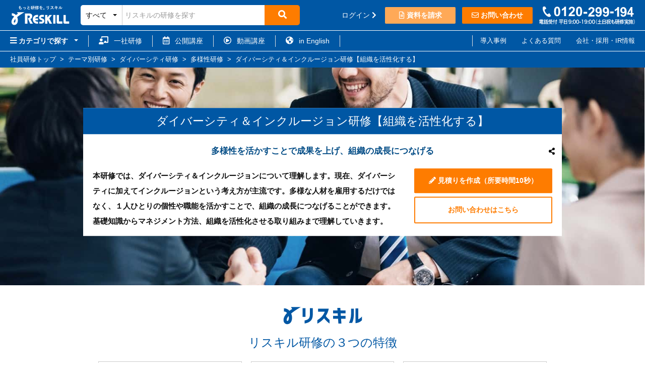

--- FILE ---
content_type: text/html; charset=utf-8
request_url: https://www.recurrent.jp/listings/diversity-diversity-basics
body_size: 19063
content:
<!DOCTYPE html>
<html lang="ja">
  <head>
    <meta charset="UTF-8">
      <title>ダイバーシティ＆インクルージョン研修【組織を活性化する】 - 社員研修のリスキル</title>
    <meta name="keywords" content="ダイバーシティ,インクルージョン,研修">
    <meta name="description" content="【見積り10秒】本研修では、ダイバーシティ＆インクルージョンについて理解します。多様な人材を雇用するだけではなく、１人ひとりの個性や職能を活かすことで、組織の成長につなげることができます。基礎知識からマネジメント方法、組織を活性化させる取り組みまで理解します。">
    <link rel="stylesheet" href="//daa2psymgks8c.cloudfront.net/assets/application-8f921141e16e880611d1e71b4ef6dc594bf67f4f217305844bee0bbb1700b0d8.css" media="all" type="text/css" >
    <link rel="preload" href="//use.fontawesome.com/releases/v5.15.1/css/all.css" as="style" onload="this.rel='stylesheet'">

    <style id="pseudoStyleSheet"></style>
    <meta name="csrf-param" content="authenticity_token" >
<meta name="csrf-token" content="PG0nhT8uhUJ5RhhFn3k0yP6xHdg2ab2yVwLObmd9C9hSgC_H_DoAh8lwsZo9Jqe4FoNssCO1RQ5t4nfVl8urTw" >
    <link rel="icon" type="image/x-icon" href="//daa2psymgks8c.cloudfront.net/assets/favicon-f6cdd5800ebaf95031a685b831e8ccaede19839cfa616f80ca5ca1221918ed44.ico" >
    <meta name="viewport" content="width=device-width, initial-scale=1">
    <meta property="og:title" content="ダイバーシティ＆インクルージョン研修【組織を活性化する】">
      <meta property="og:type" content="article">
    <meta property="og:description" content="【見積り10秒】本研修では、ダイバーシティ＆インクルージョンについて理解します。多様な人材を雇用するだけではなく、１人ひとりの個性や職能を活かすことで、組織の成長につなげることができます。基礎知識からマネジメント方法、組織を活性化させる取り組みまで理解します。">
    <meta property="og:url" content="https://www.recurrent.jp/listings/diversity-diversity-basics">
      <meta property="og:image" content="https://recurrent-tools.s3.amazonaws.com/public/images/category/600_400/diversity-diversity.jpg">
    <meta property="og:site_name" content="社員研修のリスキル">
    <meta property="og:locale" content="ja_JP">
    <meta property="fb:app_id" content="470338893467026">
    <meta name="theme-color" content="#0057A4">

      <link rel="canonical" href="https://www.recurrent.jp/listings/diversity-diversity-basics">

  <script type="application/ld+json">
  {
  "@context": "http://schema.org",
  "@type": "FAQPage",
  "description": "ダイバーシティ＆インクルージョン研修に関するよくあるご質問です。",
  "mainEntity": [
      {
      "@type": "Question",
      "name": "ダイバーシティ＆インクルージョン研修の費用がどのくらいかかるのか知りたいのですがどうしたらよいでしょうか？",
      "acceptedAnswer": {
        "@type": "Answer",
        "text": "ダイバーシティ＆インクルージョン研修は&lt;a href=&#39;https://www.recurrent.jp/listings/diversity-diversity-basics/quotation_customizes/new&#39;&gt;こちら&lt;/a&gt;から10秒で見積りを作成することが出来ます。(無料でお見積りをご覧いただけます)"
        }
      }
      ,
      {
      "@type": "Question",
      "name": "ダイバーシティ＆インクルージョン研修では実践的な内容も行いますか？",
      "acceptedAnswer": {
        "@type": "Answer",
        "text": "行っております。ダイバーシティ＆インクルージョン研修ではお客様のご要望や理解度に合わせ、明日から使える研修を実施することを目的としています。"
        }
      }
      ,
      {
      "@type": "Question",
      "name": "ダイバーシティ＆インクルージョン研修ではオンライン研修は行っておりますでしょうか？",
      "acceptedAnswer": {
        "@type": "Answer",
        "text": "はい、オンラインにて研修を実施することが可能です。リスキルのダイバーシティ＆インクルージョン研修は、対面・オンライン・対面とオンライン同時のハイブリッド式からお選びいただくことができます。お気軽にお問合せください。（無料でご相談お受けしております）"
        }
      }
  ]
  }
  </script>

  <script>
    const pageTitle = '【一社研修】ダイバーシティ＆インクルージョン研修'
    // パラメータがない状態のURLを取得する
    const currentPageURL = window.location.href.replace(location.search, '');
  </script>

    <style>
      .listingsShowCover {
        background-image: url(https://recurrent-tools.s3.amazonaws.com/uploads/listing/cover_image/112/%E3%82%B9%E3%83%A9%E3%82%A4%E3%83%89112.JPG);
      }
    </style>


      <!-- Google Tag Manager -->
      <script>
        (function(w,d,s,l,i){w[l]=w[l]||[];w[l].push({'gtm.start':
        new Date().getTime(),event:'gtm.js'});var f=d.getElementsByTagName(s)[0],
        j=d.createElement(s),dl=l!='dataLayer'?'&l='+l:'';j.async=true;j.src=
        'https://www.googletagmanager.com/gtm.js?id='+i+dl;f.parentNode.insertBefore(j,f);
        })(window,document,'script','dataLayer','GTM-K4JQSPJ');
      </script>
      <!-- End Google Tag Manager -->
  </head>
  <body>
      <!-- Google Tag Manager (noscript) -->
      <noscript><iframe src="https://www.googletagmanager.com/ns.html?id=GTM-K4JQSPJ"
      height="0" width="0" style="display:none;visibility:hidden"></iframe></noscript>
      <!-- End Google Tag Manager (noscript) -->

    <!--header -->
    <header class="globalHeader__top" id="header">
  <div class="globalHeader__topInner">
    <div class="globalHeader__topInnerLeft">
        <p class="globalHeader__logo">
          <a href="/"><img alt="社員研修のリスキル" width="300" height="103" src="//daa2psymgks8c.cloudfront.net/assets/common/logo-white-catch-59166465281b6ef56ec6a98e2f5ed9a02f65bd1b3e817e2dba57a764fa53cfd9.svg" ></a>
        </p>


      <form class="globalHeader__searchWrap" action="/search" method="get">
        <label for="filter" class="globalHeader__searchCategory">すべて</label>
        <select name="filter" id="filter" class="globalHeader__searchCategorySelect js-globalHeader__searchCategorySelect"><option value="all">すべて</option>
<option value="customize">一社の研修</option>
<option value="open">公開講座</option>
<option value="movie">動画講座</option>
<option value="game">ビジネスゲーム</option></select>
        <div class="search-input-container">
          <input placeholder="リスキルの研修を探す" name="keyword" class="globalHeader__searchText" type="text"
            value="" autocomplete="off" id="naviSearchInput">
          <button type="submit" class="globalHeader__searchSubmit" aria-label="検索">
            <i class="fa fa-search" aria-hidden="true"></i>
          </button>
        </div>
        <ul id="result-list" class="globalHeaderSuggestSearch__resultList" style="position: fixed;" data-result=""></ul>
      </form>
    </div>
    <div class="globalHeader__topInnerRight">
        <a class="globalHeader__loginLink" href="/users/sign_in">
          ログイン <i class="fas fa-chevron-right" aria-hidden="true"></i>
</a>        <a href="/inquiry_brochures/new" class="globalHeader__brochureBtn"><i class="far fa-file-alt"></i> 資料を請求</a>
      <a href="/inquiries/new" class="globalHeader__inquiryBtn"><i class="far fa-envelope"></i> お問い合わせ</a>
        <div class="globalHeader__tel">
          <img width="190" height="40" alt="0120-299-194" style="margin-top: 0.5rem;" src="//daa2psymgks8c.cloudfront.net/assets/common/tel_white-1aea0c6391fc331c23c30d50aa83093f82a62dff83a5f20cf9c41a287d98ed0e.svg" >
        </div>

      <button class="globalHeader__searchIcon js-globalHeader__spSearch" tabindex="0" onclick="handleSearchClick()">
        <i class="fa fa-search" aria-hidden="true"></i>
        <span>検索</span>
      </button>
      <a href="/inquiries/new" class="globalHeader__menuIcon">
        <i class="far fa-envelope"></i>
        <span>問い合わせ</span>
      </a>
        <a href="/users/sign_in" class="globalHeader__menuIcon">
          <i class="fas fa-user-alt"></i>
          <span>ログイン</span>
        </a>
      <a href="" class="globalHeader__menuIcon js-globalHeaderSpNavi-trigger" style="margin-right: 0;">
        <i class="fas fa-bars"></i>
        <span>メニュー</span>
      </a>
    </div>
  </div>
</header>

<nav class="globalHeaderSpNavi">
  <div class="globalHeaderSpNavi__wrapper">
  <div class="globalHeaderSpNavi__bgClose js-globalHeaderSpNavi-close"></div>
  <div class="globalHeaderSpNavi__content js-globalHeaderSpNavi-resize">
    <a class="globalHeaderSpNavi__close js-globalHeaderSpNavi-close" aria-label="メニューを閉じる" href="">
      <i class="fas fa-times" aria-hidden="true"></i>
</a>    <ul>
      <li class="globalHeaderSpNavi__list globalHeaderSpNavi__title">ユーザー</li>
      <li class="globalHeaderSpNavi__list">
          <a href="/users/sign_in">ログイン</a>
      </li>

      <li class="globalHeaderSpNavi__list globalHeaderSpNavi__title">リスキルについて</li>
      <li class="globalHeaderSpNavi__list"><a href="https://www.recurrent.jp/corp/">採用情報</a></li>
      <li class="globalHeaderSpNavi__list"><a href="/static/company">会社情報</a></li>
      <li class="globalHeaderSpNavi__list"><a href="https://www.recurrent.jp/corp/ir">IR情報</a></li>

      <li class="globalHeaderSpNavi__list globalHeaderSpNavi__title">コンタクト</li>
      <li class="globalHeaderSpNavi__list"><a href="/inquiries/new">お問い合わせ</a></li>
      <li class="globalHeaderSpNavi__list"><a href="/inquiry_brochures/new">研修カタログを請求</a></li>

      <li class="globalHeaderSpNavi__list globalHeaderSpNavi__title">研修の実施方法</li>
      <li class="globalHeaderSpNavi__list"><a href="/customize">一社講座</a></li>
      <li class="globalHeaderSpNavi__list"><a href="/open">公開講座</a></li>
      <li class="globalHeaderSpNavi__list"><a href="/movie">動画講座</a></li>

      <li class="globalHeaderSpNavi__list globalHeaderSpNavi__title"><a href="/listings">社員研修・企業研修一覧</a></li>
      <li class="globalHeaderSpNavi__list"><a href="/categories/position">階層別研修</a></li>
      <li class="globalHeaderSpNavi__list"><a href="/categories/theme">テーマ別研修</a></li>
      <li class="globalHeaderSpNavi__list"><a href="/categories/occupation">職種別研修</a></li>
      <li class="globalHeaderSpNavi__list"><a href="/categories/industry">業界別研修</a></li>
      <li class="globalHeaderSpNavi__list"><a href="/categories/ict">IT研修</a></li>

      <li class="globalHeaderSpNavi__list globalHeaderSpNavi__title">研修情報</li>
      <li class="globalHeaderSpNavi__list"><a href="/customize">研修の特徴</a></li>
      <li class="globalHeaderSpNavi__list"><a href="/faqs">よくある質問</a></li>
      <li class="globalHeaderSpNavi__list"><a href="/testimonials">導入事例</a></li>
      <li class="globalHeaderSpNavi__list"><a href="/cloud">無料研修管理システム</a></li>
    </ul>
  </div>
</div>
</nav>

    <div class="globalHeaderNavi &nbsp;
        globalHeaderNaviMainColor
    ">
      <div class="globalHeaderNavi__wrap">
        <div class="globalHeaderNavi__inner">
          <ul class="globalHeaderNavi__innerLeft">
            <li class="globalHeaderNavi__category js-globalHeader__category">
              <span><i class="fas fa-bars fontSizeBig"></i> カテゴリで探す</span>
              <div class="globalHeaderNavi__categoryNavi js-globalHeader__categoryNavi">
                <ul class="globalHeaderNavi__categoryNavi__list">
                    <li class="js-globalHeader__categoryNavi__byCategory">
                      <a href="/categories/position">
                        <i class="fa fa-sitemap"></i>&nbsp; 階層別研修
                      </a>
                      <div class="globalHeaderNavi__categoryNavi__trainingWrap js-globalHeader__categoryNavi__trainingList" style="display :none">




      <dl class="globalHeaderNavi__categoryNavi__trainingWrap__trainingList">
          <dt><a href="/categories/freshers">新人研修・入社前研修</a></dt>
            <dd><a href="/categories/freshers-freshers">新入社員研修・新人研修</a></dd>
            <dd><a href="/categories/freshers-follow">新入社員フォローアップ研修</a></dd>
            <dd><a href="/categories/freshers-prospective">内定者研修</a></dd>
            <dd><a href="/categories/freshers-intern">インターンシップ研修</a></dd>
          <dt><a href="/categories/young">若手社員研修</a></dt>
            <dd><a href="/categories/young-young">若手研修</a></dd>
            <dd><a href="/categories/young-semirecent">第二新卒研修</a></dd>
          <dt><a href="/categories/midlevel">中堅社員研修</a></dt>
            <dd><a href="/categories/midlevel-midlevel">中堅研修</a></dd>
            <dd><a href="/categories/midlevel-leadership">中堅社員リーダー意識向上研修</a></dd>
            <dd><a href="/categories/midlevel-chief">主任研修</a></dd>
      </dl>
      <dl class="globalHeaderNavi__categoryNavi__trainingWrap__trainingList">
          <dt><a href="/categories/manager">管理職研修</a></dt>
            <dd><a href="/categories/manager-playingmanager">プレイングマネージャー研修</a></dd>
            <dd><a href="/categories/manager-storemanager">店長研修</a></dd>
            <dd><a href="/categories/manager-management">マネジメント研修</a></dd>
            <dd><a href="/categories/manager-manager">マネージャー研修</a></dd>
            <dd><a href="/categories/manager-secmanager">課長研修</a></dd>
            <dd><a href="/categories/manager-control">労務管理研修</a></dd>
            <dd><a href="/categories/manager-sectionchief">係長研修</a></dd>
            <dd><a href="/categories/manager-new">新任管理職研修</a></dd>
            <dd><a href="/categories/manager-seniormanagement">上級管理職研修</a></dd>
          <dt><a href="/categories/senioremployees">シニア層・ベテラン層向け研修</a></dt>
            <dd><a href="/categories/senioremployees-senior">シニア層向け研修</a></dd>
            <dd><a href="/categories/senioremployees-veteran">ベテラン層向け研修</a></dd>
      </dl>
</div>

                    </li>
                    <li class="js-globalHeader__categoryNavi__byCategory">
                      <a href="/categories/theme">
                        <i class="fa fa-users"></i>&nbsp; テーマ別研修
                      </a>
                      <div class="globalHeaderNavi__categoryNavi__trainingWrap js-globalHeader__categoryNavi__trainingList" style="display :none">




      <dl class="globalHeaderNavi__categoryNavi__trainingWrap__trainingList">
          <dt><a href="/categories/compliance">コンプラ・ハラスメント研修</a></dt>
            <dd><a href="/categories/risk-harassment">ハラスメント研修</a></dd>
            <dd><a href="/categories/risk-compliance">コンプライアンス研修</a></dd>
            <dd><a href="/categories/risk-power">パワハラ（パワーハラスメント）研修</a></dd>
            <dd><a href="/categories/risk-sexul">セクハラ研修</a></dd>
            <dd><a href="/categories/compliance-customerharassment">カスハラ（カスタマーハラスメント）研修</a></dd>
          <dt><a href="/categories/manner">顧客対応研修</a></dt>
            <dd><a href="/categories/manner-complaint">クレーム対応研修</a></dd>
            <dd><a href="/categories/manner-cs">CS研修</a></dd>
            <dd><a href="/categories/manner-service">接客研修</a></dd>
            <dd><a href="/categories/manner-hospitality">ホスピタリティ研修</a></dd>
          <dt><a href="/categories/manner-manner">ビジネスマナー研修</a></dt>
            <dd><a href="/categories/manner-telephoning">電話応対研修</a></dd>
            <dd><a href="/categories/manner-reception">接遇マナー研修</a></dd>
            <dd><a href="/categories/manner-manner-officemanner">オフィスマナー研修</a></dd>
          <dt><a href="/categories/leader">リーダー研修</a></dt>
            <dd><a href="/categories/teambuilding-teambuilding">チームビルディング研修</a></dd>
            <dd><a href="/categories/leader-leader">リーダーシップ研修</a></dd>
            <dd><a href="/categories/leader-woman">女性リーダー研修</a></dd>
            <dd><a href="/categories/leader-new">次世代リーダー研修</a></dd>
            <dd><a href="/categories/pm">プロジェクトマネジメント研修</a></dd>
          <dt><a href="/categories/communication">コミュニケーション研修</a></dt>
            <dd><a href="/categories/communication-communication">社内コミュニケーション研修</a></dd>
            <dd><a href="/categories/communication-facilitation">ファシリテーション研修</a></dd>
            <dd><a href="/categories/communication-assertive">アサーティブコミュニケーション研修</a></dd>
            <dd><a href="/categories/communication-outside">社外コミュニケーション研修</a></dd>
            <dd><a href="/categories/communication-debate">ディベート研修</a></dd>
            <dd><a href="/categories/communication-businessgame">ビジネスゲーム研修</a></dd>
          <dt><a href="/categories/presentation">プレゼンテーション研修</a></dt>
            <dd><a href="/categories/presentation-presentation">プレゼンテーションスキル研修</a></dd>
            <dd><a href="/categories/presentation-powerpoint">パワーポイントプレゼンテーション研修</a></dd>
          <dt><a href="/categories/motivation">モチベーション研修</a></dt>
            <dd><a href="/categories/motivation-motivation">モチベーションアップ研修</a></dd>
            <dd><a href="/categories/motivation-self-management">セルフマネジメント研修</a></dd>
            <dd><a href="/categories/motivation-thinking">本質志向・意欲向上研修</a></dd>
          <dt><a href="/categories/mentalhealth">メンタルヘルス研修</a></dt>
            <dd><a href="/categories/mentalhealth-selfcare">セルフケア研修</a></dd>
            <dd><a href="/categories/mentalhealth-linecare">ラインケア研修</a></dd>
            <dd><a href="/categories/mentalhealth-health">健康経営研修</a></dd>
            <dd><a href="/categories/mentalhealth-mind">マインドフルネス研修</a></dd>
            <dd><a href="/categories/mentalhealth-stressmanagement">ストレスマネジメント研修</a></dd>
          <dt><a href="/categories/risk">リスクマネジメント研修</a></dt>
            <dd><a href="/categories/risk-risk">リスクマネジメント基本研修</a></dd>
            <dd><a href="/categories/risk-privacy">個人情報保護研修</a></dd>
            <dd><a href="/categories/risk-error">ヒューマンエラー研修</a></dd>
            <dd><a href="/categories/risk-crisis">クライシスマネジメント研修</a></dd>
            <dd><a href="/categories/risk-internalcontrol">内部監査・内部統制研修</a></dd>
      </dl>
      <dl class="globalHeaderNavi__categoryNavi__trainingWrap__trainingList">
          <dt><a href="/categories/development">部下育成・後輩指導研修</a></dt>
            <dd><a href="/categories/development-development">部下育成研修</a></dd>
            <dd><a href="/categories/development-praise">褒め方研修・叱り方研修</a></dd>
            <dd><a href="/categories/development-coaching">コーチング研修</a></dd>
            <dd><a href="/categories/development-interview">面談研修</a></dd>
            <dd><a href="/categories/development-manual">マニュアル作成研修</a></dd>
            <dd><a href="/categories/development-ojt">OJT研修</a></dd>
            <dd><a href="/categories/development-junior">後輩指導研修</a></dd>
            <dd><a href="/categories/development-anger">アンガーマネジメント研修</a></dd>
            <dd><a href="/categories/development-mentor">メンター研修</a></dd>
            <dd><a href="/categories/development-onboarding">オンボーディング研修</a></dd>
            <dd><a href="/categories/development-retention">離職防止・リテンション研修</a></dd>
          <dt><a href="/categories/diversity">ダイバーシティ研修</a></dt>
            <dd><a href="/categories/diversity-diversity">多様性研修</a></dd>
            <dd><a href="/categories/diversity-challenged">障がい者活躍推進研修</a></dd>
            <dd><a href="/categories/diversity-woman">女性活躍推進研修</a></dd>
            <dd><a href="/categories/diversity-lgbt">LGBT研修</a></dd>
            <dd><a href="/categories/diversity-foreigner">外国人活躍推進研修</a></dd>
            <dd><a href="/categories/diversity-care">育児・介護・病気対応研修</a></dd>
            <dd><a href="/categories/thinking-unconsciousbias">アンコンシャスバイアス研修</a></dd>
            <dd><a href="/categories/diversity-senior">再任用研修</a></dd>
            <dd><a href="/categories/diversity-sustainability">サステナビリティ研修</a></dd>
          <dt><a href="/categories/writing">ビジネスライティング研修</a></dt>
            <dd><a href="/categories/writing-business">ビジネス文書研修</a></dd>
            <dd><a href="/categories/writing-ability">文章力研修</a></dd>
            <dd><a href="/categories/writing-mail">ビジネスメール研修</a></dd>
          <dt><a href="/categories/conveying">伝え方研修</a></dt>
            <dd><a href="/categories/conveying-conveying">伝える力研修</a></dd>
            <dd><a href="/categories/conveying-negotiation">交渉力研修・ネゴシエーション研修</a></dd>
          <dt><a href="/categories/thinking">考え方研修</a></dt>
            <dd><a href="/categories/thinking-logicalthinking">ロジカルシンキング研修</a></dd>
            <dd><a href="/categories/thinking-design">デザイン思考研修</a></dd>
            <dd><a href="/categories/thinking-illustration">図解思考研修</a></dd>
            <dd><a href="/categories/thinking-solving">問題解決研修</a></dd>
            <dd><a href="/categories/thinking-criticalthinking">クリティカルシンキング研修</a></dd>
            <dd><a href="/categories/thinking-lateralthinking">ラテラルシンキング研修</a></dd>
            <dd><a href="/categories/thinking-positivethinking">ポジティブシンキング研修</a></dd>
            <dd><a href="/categories/thinking-framework">フレームワーク研修</a></dd>
            <dd><a href="/categories/conveying-comprehension">読解力研修</a></dd>
      </dl>
      <dl class="globalHeaderNavi__categoryNavi__trainingWrap__trainingList">
          <dt><a href="/categories/planning">企画研修</a></dt>
            <dd><a href="/categories/planning-planning">企画力研修</a></dd>
            <dd><a href="/categories/planning-idea">発想力研修</a></dd>
            <dd><a href="/categories/planning-project">事業計画研修</a></dd>
            <dd><a href="/categories/planning-questionnaire">アンケート調査研修</a></dd>
          <dt><a href="/categories/improvement">業務改善研修</a></dt>
            <dd><a href="/categories/improvement-improvement">生産性向上研修</a></dd>
            <dd><a href="/categories/improvement-5s">5S研修</a></dd>
            <dd><a href="/categories/improvement-timemanagement">タイムマネジメント研修</a></dd>
            <dd><a href="/categories/wlb-wlb">働き方改革研修</a></dd>
            <dd><a href="/categories/improvement-efficiency">業務効率化研修</a></dd>
            <dd><a href="/categories/improvement-leader">QCリーダー研修</a></dd>
            <dd><a href="/categories/improvement-telework">テレワーク研修</a></dd>
            <dd><a href="/categories/improvement-knowledge">ナレッジマネジメント研修</a></dd>
          <dt><a href="/categories/pc">パソコンスキル・OAスキル研修</a></dt>
            <dd><a href="/categories/pc-office">Microsoft Office研修</a></dd>
            <dd><a href="/categories/pc-pc">パソコンスキル研修</a></dd>
            <dd><a href="/categories/pc-oa">OA研修</a></dd>
            <dd><a href="/categories/pc-word">Word（ワード）研修</a></dd>
            <dd><a href="/categories/pc-excel">Excel（エクセル）研修</a></dd>
            <dd><a href="/categories/pc-powerpoint">パワーポイント研修</a></dd>
            <dd><a href="/categories/pc-generationai">生成AI研修</a></dd>
          <dt><a href="/categories/financial">会計・財務・法務研修</a></dt>
            <dd><a href="/categories/financial-financial">会計研修・財務研修</a></dd>
            <dd><a href="/categories/financial-legal">法務研修</a></dd>
          <dt><a href="/categories/member">主体性研修</a></dt>
            <dd><a href="/categories/member-member">メンバーシップ研修</a></dd>
            <dd><a href="/categories/midlevel-followership">フォロワーシップ研修</a></dd>
          <dt><a href="/categories/evaluation">人事評価研修</a></dt>
            <dd><a href="/categories/evaluation-evaluation">評価者研修</a></dd>
            <dd><a href="/categories/evaluation-rater">考課者研修</a></dd>
            <dd><a href="/categories/evaluatedperson">被評価者研修</a></dd>
          <dt><a href="/categories/career">キャリア研修</a></dt>
            <dd><a href="/categories/career-reskilling">リスキリング研修</a></dd>
            <dd><a href="/categories/career-career">キャリアデザイン研修</a></dd>
          <dt><a href="/categories/executive">経営研修</a></dt>
            <dd><a href="/categories/executive-managementstrategy">経営戦略研修</a></dd>
      </dl>
</div>

                    </li>
                    <li class="js-globalHeader__categoryNavi__byCategory">
                      <a href="/categories/occupation">
                        <i class="fa fa-address-card"></i>&nbsp; 職種別研修
                      </a>
                      <div class="globalHeaderNavi__categoryNavi__trainingWrap js-globalHeader__categoryNavi__trainingList" style="display :none">




      <dl class="globalHeaderNavi__categoryNavi__trainingWrap__trainingList">
          <dt><a href="/categories/sales">営業研修</a></dt>
            <dd><a href="/categories/sales-freshers">営業新人研修</a></dd>
            <dd><a href="/categories/sales-sales">営業力強化研修</a></dd>
            <dd><a href="/categories/sales-telapointment">テレアポ研修</a></dd>
            <dd><a href="/categories/sales-hearing">ヒアリング研修</a></dd>
            <dd><a href="/categories/sales-solution">ソリューション営業研修</a></dd>
            <dd><a href="/categories/sales-management">営業マネジメント研修</a></dd>
          <dt><a href="/categories/selling">販売研修</a></dt>
            <dd><a href="/categories/selling-selling">販売力研修</a></dd>
          <dt><a href="/categories/marketing">マーケティング研修</a></dt>
            <dd><a href="/categories/marketing-marketing">マーケティング基礎研修</a></dd>
            <dd><a href="/categories/marketing-web">Webマーケティング研修</a></dd>
            <dd><a href="/categories/marketing-branding">ブランディング研修</a></dd>
            <dd><a href="/categories/marketing-sns">SNS研修</a></dd>
            <dd><a href="/categories/marketing-research">マーケティングリサーチ研修</a></dd>
      </dl>
      <dl class="globalHeaderNavi__categoryNavi__trainingWrap__trainingList">
          <dt><a href="/categories/hr">人事研修</a></dt>
            <dd><a href="/categories/hr-recruiting">採用研修</a></dd>
            <dd><a href="/categories/hr-inhouse">研修内製化研修</a></dd>
            <dd><a href="/categories/hr-system">人事制度研修</a></dd>
          <dt><a href="/categories/callcenter">コールセンター研修</a></dt>
            <dd><a href="/categories/callcenter-operator">コールセンターオペレーター研修</a></dd>
            <dd><a href="/categories/callcenter-sv">コールセンターSV研修</a></dd>
      </dl>
</div>

                    </li>
                    <li class="js-globalHeader__categoryNavi__byCategory">
                      <a href="/categories/industry">
                        <i class="fa fa-building"></i>&nbsp; 業界別研修
                      </a>
                      <div class="globalHeaderNavi__categoryNavi__trainingWrap js-globalHeader__categoryNavi__trainingList" style="display :none">




      <dl class="globalHeaderNavi__categoryNavi__trainingWrap__trainingList">
          <dt><a href="/categories/it-communications">IT・通信業界向け研修</a></dt>
            <dd><a href="/categories/it-communications-it">IT業界向け研修</a></dd>
            <dd><a href="/categories/it-communications-communications">通信業界向け研修</a></dd>
          <dt><a href="/categories/education-facility">教育機関向け研修</a></dt>
            <dd><a href="/categories/education-facility-schoolcorporation">学校法人向け研修</a></dd>
            <dd><a href="/categories/education-facility-cramschoolindustry">学習塾業界向け研修</a></dd>
          <dt><a href="/categories/service">サービス業界向け研修</a></dt>
            <dd><a href="/categories/hotel">ホテル業界研修</a></dd>
            <dd><a href="/categories/service-food-beverege">飲食業界向け研修</a></dd>
            <dd><a href="/categories/service-hospital-medical-care">病院・医療機関向け研修</a></dd>
            <dd><a href="/categories/service-welfare">福祉業界・介護業界向け研修</a></dd>
          <dt><a href="/categories/corporation-service">法人サービス業界向け研修</a></dt>
            <dd><a href="/categories/corporation-service-consulting">コンサル業界向け研修</a></dd>
            <dd><a href="/categories/tempagency">人材派遣業界研修</a></dd>
      </dl>
      <dl class="globalHeaderNavi__categoryNavi__trainingWrap__trainingList">
          <dt><a href="/categories/manufacturer">メーカー業界向け研修</a></dt>
            <dd><a href="/categories/manufacturer-factory">工場向け研修</a></dd>
            <dd><a href="/categories/manufacturer-engineer">メーカー技術者向け研修</a></dd>
            <dd><a href="/categories/manufacturer-car">自動車メーカー向け研修</a></dd>
            <dd><a href="/categories/manufacturer-dealer">ディーラー向け研修</a></dd>
          <dt><a href="/categories/distribution">流通業界向け研修</a></dt>
            <dd><a href="/categories/distribution-retail">小売業界向け研修</a></dd>
            <dd><a href="/categories/distribution-department-store">百貨店業界向け研修</a></dd>
            <dd><a href="/categories/distribution-apparel">アパレル業界向け研修</a></dd>
            <dd><a href="/categories/distribution-trading-company">商社向け研修</a></dd>
          <dt><a href="/categories/logistics-transportation">物流・運送業界向け研修</a></dt>
            <dd><a href="/categories/logistics-transportation-logistics">物流・ロジスティクス業界向け研修</a></dd>
            <dd><a href="/categories/logistics-transportation-bus-taxi">バス・タクシー業界向け研修</a></dd>
      </dl>
      <dl class="globalHeaderNavi__categoryNavi__trainingWrap__trainingList">
          <dt><a href="/categories/construction-real-estate">建設・不動産業界向け研修</a></dt>
            <dd><a href="/categories/construction-real-estate-housing">住宅業界向け研修</a></dd>
            <dd><a href="/categories/construction-real-estate-construction">建設業界向け研修</a></dd>
          <dt><a href="/categories/advertising-publishing-media">広告・出版業界向け研修</a></dt>
            <dd><a href="/categories/advertising-publishing-media-advertising">広告業界向け研修</a></dd>
            <dd><a href="/categories/advertising-publishing-media-publishing">出版印刷業界向け研修</a></dd>
          <dt><a href="/categories/public-interest-corporation">団体・公益法人業界向け研修</a></dt>
            <dd><a href="/categories/public-interest-corporation-labor-union">労働組合向け研修</a></dd>
            <dd><a href="/categories/public-interest-corporation-general-incorporated-association">一般社団法人向け研修</a></dd>
            <dd><a href="/categories/public-interest-corporation-iai">独立行政法人向け研修</a></dd>
      </dl>
</div>

                    </li>
                    <li class="js-globalHeader__categoryNavi__byCategory">
                      <a href="/categories/ict">
                        <i class="fa fa-laptop-code"></i>&nbsp; IT研修
                      </a>
                      <div class="globalHeaderNavi__categoryNavi__trainingWrap js-globalHeader__categoryNavi__trainingList" style="display :none">




      <dl class="globalHeaderNavi__categoryNavi__trainingWrap__trainingList">
          <dt><a href="/categories/dx">DX研修</a></dt>
            <dd><a href="/categories/bigdata-analysis">データ分析研修</a></dd>
            <dd><a href="/categories/dx-nocode">ノーコード開発研修</a></dd>
            <dd><a href="/categories/dx-employee">デジタル人材育成研修</a></dd>
          <dt><a href="/categories/ictbasic">IT基礎研修</a></dt>
            <dd><a href="/categories/ictbasic-basic">IT理解研修</a></dd>
          <dt><a href="/categories/ictqualification">IT資格研修</a></dt>
            <dd><a href="/categories/ictqualification-passport">ITパスポート研修</a></dd>
            <dd><a href="/categories/ictqualification-fe">基本情報技術者研修</a></dd>
            <dd><a href="/categories/ictqualification-lpic">LPIC／LinuC研修</a></dd>
          <dt><a href="/categories/web">Webデザイン研修</a></dt>
            <dd><a href="/categories/web-html">HTML／CSS研修</a></dd>
          <dt><a href="/categories/programming">プログラミング研修</a></dt>
            <dd><a href="/categories/ictbasic-algorithm">アルゴリズム研修</a></dd>
            <dd><a href="/categories/programming-java">Java研修</a></dd>
            <dd><a href="/categories/programming-php">PHP研修</a></dd>
            <dd><a href="/categories/programming-ruby">Ruby研修</a></dd>
            <dd><a href="/categories/programming-python">Python（パイソン）研修</a></dd>
            <dd><a href="/categories/programming-javascript">JavaScript研修</a></dd>
            <dd><a href="/categories/programming-smartphone">スマホアプリ研修</a></dd>
      </dl>
      <dl class="globalHeaderNavi__categoryNavi__trainingWrap__trainingList">
          <dt><a href="/categories/systemdesign">システム設計研修</a></dt>
            <dd><a href="/categories/systemdesign-basic">システム設計基礎研修</a></dd>
            <dd><a href="/categories/systemdesign-requirement">要求定義研修</a></dd>
            <dd><a href="/categories/systemdesign-process">開発プロセス研修</a></dd>
          <dt><a href="/categories/server">インフラ研修</a></dt>
            <dd><a href="/categories/server-windows">Windows研修</a></dd>
            <dd><a href="/categories/server-linux">Linux研修</a></dd>
            <dd><a href="/categories/network-network">ネットワーク研修</a></dd>
            <dd><a href="/categories/cloud-virtualization">仮想化研修</a></dd>
            <dd><a href="/categories/cloud-cloud">クラウド研修</a></dd>
          <dt><a href="/categories/security">セキュリティ研修</a></dt>
            <dd><a href="/categories/security-security">ITセキュリティ研修</a></dd>
            <dd><a href="/categories/security-info">情報セキュリティ管理研修</a></dd>
          <dt><a href="/categories/database">データベース研修</a></dt>
            <dd><a href="/categories/database-database">SQL研修</a></dd>
            <dd><a href="/categories/database-design">データベース設計研修</a></dd>
            <dd><a href="/categories/database-mysql">MySQL研修</a></dd>
            <dd><a href="/categories/database-postgresql">PostgreSQL研修</a></dd>
      </dl>
      <dl class="globalHeaderNavi__categoryNavi__trainingWrap__trainingList">
          <dt><a href="/categories/ai">AI研修</a></dt>
            <dd><a href="/categories/ai-basic">人工知能（AI）基本研修</a></dd>
            <dd><a href="/categories/ai-machinelearning">機械学習研修</a></dd>
          <dt><a href="/categories/rpa">先端技術研修</a></dt>
            <dd><a href="/categories/blockchain-blockchain">ブロックチェーン研修</a></dd>
          <dt><a href="/categories/tool">開発ツール研修</a></dt>
            <dd><a href="/categories/tool-git">Git研修</a></dd>
            <dd><a href="/categories/tool-docker">Docker研修</a></dd>
            <dd><a href="/categories/tool-devops">DevOps研修</a></dd>
          <dt><a href="/categories/ui">デザイン研修</a></dt>
            <dd><a href="/categories/ui-ui">UI／UX研修</a></dd>
          <dt><a href="/categories/testing">品質管理研修</a></dt>
            <dd><a href="/categories/pm-pm">ITプロジェクトマネジメント研修</a></dd>
            <dd><a href="/categories/testing-testing">ソフトウェアテスト研修</a></dd>
      </dl>
</div>

                    </li>
                </ul>
              </div>
            </li>
            <li class="globalHeaderNavi__explanation globalHeaderNavi__explanationCustomize" data-tooltip="もっともご利用が多い、一社で実施する研修です。
            実施場所・日程・内容等を自由に決められます。" >
              <a class="globalHeaderNavi__service" href="/customize">
                <i class="fas fa-chalkboard-teacher"></i>&ensp; 一社研修
</a>            </li>
            <li class="globalHeaderNavi__explanation globalHeaderNavi__explanationOpen" data-tooltip="一人から参加できる公開研修です。
            日程を確認してすぐにご参加できます。">
              <a class="globalHeaderNavi__service" href="/open">
                <i class="far fa-calendar-alt"></i>&ensp; 公開講座
</a>            </li>
            <li class="globalHeaderNavi__explanation globalHeaderNavi__explanationMovie" data-tooltip="手軽に利用できるeラーニングです。
            買い切りとレンタルプランがあります。">
              <a class="globalHeaderNavi__service" href="/movie">
                <i class="far fa-play-circle"></i>&ensp; 動画講座
</a>            </li>
            <li class="globalHeaderNavi__explanation globalHeaderNavi__explanationEnglish" data-tooltip="Training programs available in English. 英語で実施できる研修をまとめています。">
              <a class="globalHeaderNavi__service" href="/english">
                <i class="fas fa-globe-americas"></i>&ensp; in English
</a>            </li>
          </ul>
          <ul class="globalHeaderNavi__innerRight">
            <li><a href="/testimonials">導入事例</a></li>
            <li><a href="/faqs" target="_blank">よくある質問</a></li>
            <li><a href="/static/company">会社・採用・IR情報</a></li>
          </ul>
        </div>
      </div>
    </div>


    <!--globalNotice -->

    <!--globalAlert -->

    <!--globalWarning -->

    <div class="globalMain">
      <div id="globalMainOverlay" class="globalMainOverlay"></div>

      



<!--breadcrumb -->
<div class="listingsShowBreadcrumb">
  <div class="listingsShowBreadcrumb__contents">
    <div class="listingsShowBreadcrumb__breadcrumb" itemscope itemtype="http://schema.org/BreadcrumbList">
      <span itemprop="itemListElement" itemscope itemtype="http://schema.org/ListItem"><a href="/" itemprop="item"><span itemprop="name">社員研修トップ</span></a><meta itemprop="position" content="1"></span> &nbsp;>&nbsp;
        <span itemprop="itemListElement" itemscope itemtype="http://schema.org/ListItem"><a href="/categories/theme" itemprop="item"><span itemprop="name">テーマ別研修</span></a><meta itemprop="position" content="2"></span> &nbsp;>&nbsp;
        <span itemprop="itemListElement" itemscope itemtype="http://schema.org/ListItem"><a href="/categories/diversity" itemprop="item"><span itemprop="name">ダイバーシティ研修</span></a><meta itemprop="position" content="3"></span> &nbsp;>&nbsp;
        <span itemprop="itemListElement" itemscope itemtype="http://schema.org/ListItem"><a href="/categories/diversity-diversity" itemprop="item"><span itemprop="name">多様性研修</span></a><meta itemprop="position" content="4"></span> &nbsp;>&nbsp;
      <span itemprop="itemListElement" itemscope itemtype="http://schema.org/ListItem"><a href="/listings/diversity-diversity-basics" itemprop="item"><span itemprop="name">ダイバーシティ＆インクルージョン研修【組織を活性化する】</span></a><meta itemprop="position" content="5"></span>
    </div><!--end of .breadcrumb-->
  </div>
</div>

<div class="listingsShowCover">
  <div class="listingsShowCover__box">
    <h1 class="listingsShowCover__title">ダイバーシティ＆インクルージョン研修【組織を活性化する】</h1>
    <div class="listingsShowCover__detail">
      <div class="listingsShowCover__detailHeadline">
        <span class="listingsShowCover__detailCatch">多様性を活かすことで成果を上げ、組織の成長につなげる</span>
        <div class="listingsShowCover__detailDropdown">
          <button class="listingsShowCover__detailDropdown-btn" type="button" id="dropdownMenuButton1">
            <i class="fas fa-share-alt"></i>
          </button>
          <div class="listingsShowCover__detailDropdown-content" id="dropdownMenuButton1">
            <button onclick="copyToClipboard()"><i class="fas fa-link"></i> リンクをコピー</button>
            <button onclick="sendMail()"><i class="far fa-envelope"></i> メールを送信</button>
          </div>
        </div>
      </div>
      <div class="listingsShowCover__detailText">
        <p>本研修では、ダイバーシティ＆インクルージョンについて理解します。現在、ダイバーシティに加えてインクルージョンという考え方が主流です。多様な人材を雇用するだけではなく、１人ひとりの個性や職能を活かすことで、組織の成長につなげることができます。基礎知識からマネジメント方法、組織を活性化させる取り組みまで理解していきます。</p>
      </div>
      <div class="listingsShowCover__detailBtn">
        <a class="listingsShowCover__detailBtn01" href="/listings/diversity-diversity-basics/quotation_customizes/new">
          <i class="fas fa-pencil-alt"></i> 見積りを作成<br>（所要時間10秒）
</a>        <a class="listingsShowCover__detailBtn02" href="/inquiries/new">お問い合わせはこちら</a>
      </div>
    </div>
  </div>
</div><!--end of .listingsShowCoverImg-->


<div class="listingsShowContents">

    <div class="listingsShowPoint">
        <div class="listingsShowPoint__logo">
          <img width="164" height="40" alt="リスキル" src="//daa2psymgks8c.cloudfront.net/assets/common/logo-japanese-d5afa02178d5a49b5faf72c235ed8511dd8aee5061265b289e1f39993b4419ed.svg" >
        </div>
        <h2 class="listingsShowPoint__title">リスキル研修の３つの特徴</h2>
      <div class="listingsShowPoint__boxes">
        <div class="listingsShowPoint__box">
          <img alt="すべての研修が料金一律" src="//daa2psymgks8c.cloudfront.net/assets/top/point_price-37e95323ccacad3467aa0308ecb78e73ddd4a2906f2c19f9cc21d165dca7d4d0.png" >
          <h3>すべての研修が料金一律</h3>
          <p>「もっと研修を」をコンセプトとしたリスキルでは、研修を実施しやすい環境づくりのために、明瞭価格で研修をご提供しています。</p>
        </div>
        <div class="listingsShowPoint__box">
          <img alt="実践的で高品質な研修" src="//daa2psymgks8c.cloudfront.net/assets/top/point_quality-d9ef62bab5ec85153616bfeb1ab342769dd52f360d4efbe8c8cfcf464b0f88cb.png" >
          <h3>実践的で高品質な研修</h3>
          <p>講師陣は豊富なビジネス経験と講師経験を併せ持っており、一社研修での講師満足度は5段階中、平均4.75という高水準を実現しています。</p>
        </div>
        <div class="listingsShowPoint__box">
          <img alt="安心の研修準備フルサポート" src="//daa2psymgks8c.cloudfront.net/assets/top/point_support-5fa9596eb259a3f41231d5dddb8b331a560f0f07109f0a2723fb2036f23b868f.png" >
          <h3>安心の研修準備フルサポート</h3>
          <p>研修日の運用のみではなく、研修準備のサポートも受けることができます。例えば、研修で使う教材・備品は一式郵送で手元に届きます。そのため、研修の準備時間を減らしながらも良質な研修が実施できます。</p>
        </div>
      </div>
    </div>

    <p class="border p-10 m-b-10 textAlignCenter">
      <a href="/listings/diversity-diversity-basics/customize_online">
        ダイバーシティ＆インクルージョン研修はオンライン研修に対応しています
      </a>
    </p>

  <p class="textAlignRight fontSizeSmall m-b--10">研修コード：100112&nbsp;&nbsp; 更新日：<time datetime="2025-10-22">2025/10/22 </time></p>

  <div class="listingsShowNav">
      <a href="#detail_purpose"><i class="fas fa-chart-line" aria-hidden="true"></i> 本研修の目的</a>
      <a href="#detail_target"><i class="fas fa-user" aria-hidden="true"></i> 本研修の対象</a>
      <a href="#detail_description"><i class="fas fa-info-circle" aria-hidden="true"></i> 研修概要</a>
      <a href="#detail_curriculum"><i class="fas fa-play-circle" aria-hidden="true"></i> 研修カリキュラム</a>
    <a href="#time_per_day"><i class="fas fa-clock" aria-hidden="true"></i> 想定研修時間</a>
    <a href="#price"><i class="fas fa-dollar-sign" aria-hidden="true"></i> 研修金額</a>
      <a href="#voice"><i class="fas fa-user" aria-hidden="true"></i> 受講者の声</a>
      <a href="#question"><i class="fas fa-question-circle" aria-hidden="true"></i> よくある質問</a>
  </div>


  <div class="listingsShowEx">


      <div class="listingsShowEx__item" id="detail_purpose">
        <h2>ダイバーシティ＆インクルージョン研修の目的</h2>
        <p>多様な人材を受け入れ、１人ひとりの個性や職能を活かすことで組織の成長につながることを理解していきます。</p>
          <p class="m-t-30">※ <span class="fontWeightBold">4名以下の少人数であれば「<a href="/listings/diversity-diversity-basics-open">【公開講座】ダイバーシティ＆インクルージョン研修</a>」も便利にご利用いただけます</span>。</p>
      </div>

      <div class="listingsShowEx__item" id="detail_target">
        <h2>本研修の対象</h2>
        <div class="listingsShowEx__itemTargetterTag">
            <span class="badge-success">管理職</span>
        </div>
        <p>基本的な研修対象は以下のとおりです。研修により調整できるため、<a class="" href="/inquiries/new">まずはお問い合わせください</a>。</p>
          <p class="listingsShowEx__itemTarget">管理職、ダイバーシティ推進に関わる方</p>
          <p>また、<span class="fontWeightBold">英語での研修実施も可能</span>です。ご希望の場合は<a class="" href="/inquiries/new">お問い合わせ</a>よりご相談ください。</p>
      </div>
      <div class="listingsShowEx__action">
        <div class="listingsShowEx__actionInside">
          <a class="listingsShowEx__actionBtn" href="/inquiry_brochures/new">研修資料を請求する</a>
          <a class="listingsShowEx__actionBtn" href="/inquiries/new">お問い合わせはこちら</a>
        </div>
      </div>


      <div class="listingsShowEx__item listingsShowEx__itemGoal" id="detail_goal">
        <h2>ダイバーシティ＆インクルージョン研修を実施すると</h2>
        <ol>
          <li>ダイバーシティ＆インクルージョンについて、基礎的な知識を習得できる</li>
          <li>多様性に対するマネジメント方法を学ぶことができる</li>
          <li>ダイバーシティ＆インクルージョンについて、自社での具体的な動き方ややるべき取り組みを考えられる</li>
        </ol>
      </div>

      <div class="listingsShowEx__item" id="detail_description">
        <h2>リスキル ダイバーシティ＆インクルージョン研修の概要</h2>
          <p>本研修では、ダイバーシティの基礎を改めて確認した上で、どのようにすれば組織の活性化に繋げられるかを考えていきます。</p>

<p>ダイバーシティという言葉は、本来の「多様性」という言葉の意味に加えて、インクルージョン（＝受容）という要素が含まれるようになりました。多様な人材を雇用するだけではなく、１人ひとりの個性や能力を活かしていくことで、組織を活性化するという考えです。</p>

<p>管理職や人事担当者など、ダイバーシティを推進していく立場に必要な、多様性を成果につなげるための取り組みについても理解し、自組織や自部門でどのように運用していくかを考えることができる内容です。</p>
      </div>

      <div class="listingsShowEx__item" id="detail_feature">
        <h2>本研修 ３つの特徴</h2>
        <div class="listingsShowEx__itemBlock">
          <h3><span class="colorMain">1.</span> ダイバーシティ＆インクルージョンに関する基礎を理解する</h3>
          <p>ダイバーシティとインクルージョン、人材別の多様性を理解することで、今後の多様性の活用への取り組みが価値があることを理解し、動機づけされます。</p>
        </div>
        <div class="listingsShowEx__itemBlock">
          <h3><span class="colorMain">2.</span> 多様性に対するマネジメント方法を学ぶことができる</h3>
          <p>多様性を受け入れるだけではなく、同じ組織・チームとして目標に向かっていくためには成果を上げていく必要があります。具体的なアプローチ方法やマネジメント方法について理解することができます。</p>
        </div>
        <div class="listingsShowEx__itemBlock">
          <h3><span class="colorMain">3.</span> 自社における取り組みを考える</h3>
          <p>多くの事例を使って、ディスカッションや経験の共有を行い、自社では何を目標にどのような取組みをどこから始めたらいいのか、何が課題なのかなどを検討します。</p>
        </div>
      </div>

    <div class="listingsShowEx__item" id="time_per_day">
        <h2>想定研修時間</h2>
  <p>6時間 （変更が可能です）</p>

    </div>



      <div class="listingsShowEx__item" id="detail_curriculum">
        <div id="curriculum_title_js">
          <h2 class="listingsShowEx__quotationSimilar">
  ダイバーシティ＆インクルージョン研修カリキュラム
</h2>
        </div>

          <p>下記、研修カリキュラムを元に、<span class="fontWeightBold fontUnderline">企業ごとのカスタマイズにも対応しています</span>。別途料金もかかりませんので、安心してご相談ください。</p>

        <div id="listing_curriculum_js">
          
<div class="loading_range">
  <div class="loading">
    <div class="cv-spinner">
      <span class="spinner"></span>
    </div>
  </div>
    <div class="listingsShowEx__itemCurriculumTable m-b-30">
      <table>
  <tbody>
      <tr>
        <th rowspan="2">1. ダイバーシティの基礎理解</th>
        <td class="fontWeightBold">
          【ゴール】ダイバーシティ、ダイバーシティ経営について理解する
        </td>
      </tr>
      <tr>
        <td>
          <ul>
            <!-- categories -->
                <li>ダイバーシティとは 
</li>
                <li>ダイバーシティ＆インクルージョンとは何か
</li>
                <li>ダイバーシティ経営とは
</li>
                <li>ダイバーシティ経営の効果
</li>
                <li>ダイバーシティ経営の全体像 [管理職として対応したい、多様な人材が活躍できる土壌づくり]</li>
          </ul>
        </td>
      </tr>
      <tr>
        <th rowspan="2">2. 属性の違いに合わせたマネジメント</th>
        <td class="fontWeightBold">
          【ゴール】多様な属性について理解を深め、適切なマネジメント方法を理解する
        </td>
      </tr>
      <tr>
        <td>
          <ul>
            <!-- categories -->
                <li>属性とは何か [内側の属性を理解する]
</li>
                <li>基本的な考え [相手への理解をベースに、一人ひとりと向き合う/アンコンシャスバイアス]
</li>
                <li>女性 [マネジメントの方法]
</li>
                <li>シニア [シニア層の悩み/マネジメント方法]
</li>
                <li>LGBT（性的マイノリティ） [LGBTとは/LGBTQ+という考え方/性別は一つの軸で捉えられない/マネジメントの方法]
</li>
                <li>障がい者 [障がい者雇用の義務化/障がいの種類/当事者の悩み/前提となる考え方/マネジメントの方法]
</li>
                <li>異文化 [信頼関係の作り方/ローコンテクストとハイコンテクスト/誤解や行き詰まった時は]</li>
          </ul>
        </td>
      </tr>
      <tr>
        <th rowspan="2">3. 多様な働き方を活かすマネジメント</th>
        <td class="fontWeightBold">
          【ゴール】多様な働き方をする社員が、仕事と生活を上手く両立するための支援方法を確認する
        </td>
      </tr>
      <tr>
        <td>
          <ul>
            <!-- categories -->
                <li>仕事と生活の両立 [仕事と生活の両立のために必要なマネジメントとは何か]
</li>
                <li>限られた時間で成果を上げてもらう
</li>
                <li>出産・育児 [前提：本人の健康を第一に考える/産前産後/育児休業]
</li>
                <li>育児・介護休業法の改正 [産後パパ育休制度（出生時育児休業）の施行/育児休業が分割して取得可能/1歳以降の延長時、開始日が柔軟に調整可能]
</li>
                <li>育児と仕事の両立に関わるマネジメント
</li>
                <li>介護 [介護休業制度/介護と仕事の両立に関わるマネジメント]
</li>
                <li>治療 [メンタルヘルス不調に対応するための心構え/不調のサインに気づく/観察のポイント]</li>
          </ul>
        </td>
      </tr>
      <tr>
        <th rowspan="2">4. 自部門での取り組みを考える</th>
        <td class="fontWeightBold">
          【ゴール】研修を踏まえて、自部門でできる取り組みを考える
        </td>
      </tr>
      <tr>
        <td>
          <ul>
            <!-- categories -->
                <li>【ワーク】自部門でできる取り組みをディスカッションする
</li>
                <li>参考資料：女性活躍推進法</li>
          </ul>
        </td>
      </tr>
  </tbody>
</table>
    </div>
</div>

        <ul class="listingsShowEx__itemCurriculumTableSimilar m-l-0 m-t-0 m-t--20">
          <li style='display: block;'>下記リンクをクリックしていただくと、類似のカリキュラムをご確認いただけます。</li>
          <li class="fontWeightBold">類似カリキュラム：</li>
            <li>
              <a class="choices listing_diversity-diversity-basicshalf" data-url="/listings/similar_listings/diversity-diversity-basicshalf?view_slug=diversity-diversity-basics">半日で実施したい</a>
              
            </li>
            <li>
              <a class="choices listing_thinking-unconsciousbias-unconsciousbias" data-url="/listings/similar_listings/thinking-unconsciousbias-unconsciousbias?view_slug=diversity-diversity-basics">アンコンシャスバイアスを理解したい</a>
              
            </li>
            <li>
              <a class="choices listing_diversity-woman-management" data-url="/listings/similar_listings/diversity-woman-management?view_slug=diversity-diversity-basics">女性社員活躍を推進したい</a>
              
            </li>
        </ul>


        </div>


      </div>


    <div class="listingsShowEx__item" id="voice">
        <h2>ダイバーシティ＆インクルージョン研修参加者からの声</h2>
        <p>研修を受講した方から、研修後のアンケートにて以下の感想を頂いております。（2026年現在、直近に実施した研修よりピックアップして表示しております）</p>
          <div class="listingsShowQuestionnaire__company">
            <h3>不動産賃貸住宅管理会社様</h3>
            <div class="listingsShowQuestionnaire__bar">

              <div class="listingsShowQuestionnaire__barBlock">
                <p class="listingsShowQuestionnaire__barText">内容： 満足・良かった</p>
                <div class="listingsShowQuestionnaire__barOut">
                  <div class="listingsShowQuestionnaire__barIn bgMainColor05" style="width: 87.5%;">
                    <span class="listingsShowQuestionnaire__barNum">87.5<span class="fontSizeSmallest"> %</span></span>
                  </div>
                </div>
              </div>

              <div class="listingsShowQuestionnaire__barBlock">
                <p class="listingsShowQuestionnaire__barText">講師： 満足・良かった</p>
                <div class="listingsShowQuestionnaire__barOut">
                  <div class="listingsShowQuestionnaire__barIn bgMainColor05" style="width: 91.7%;">
                    <span class="listingsShowQuestionnaire__barNum">91.7<span class="fontSizeSmallest"> %</span></span>
                  </div>
                </div>
              </div>
            </div>

              <h4>ダイバーシティ＆インクルージョン研修 参加者の声</h4>
              <ul class="listingsShowQuestionnaire__comment">
                  <li>会社と社員の発展的成長のためには、価値観の偏見を無くして、各人それぞれの個性を受け入れる必要があると思いました。</li>
                  <li>多様性という言葉はよく聞くようになりましたが、具体的事例や対応を学ぶことをでき、良い時間となりました。</li>
                  <li>固定概念をなくして働き方について理解を深めダイバーシティへの取組みをしていきます</li>
              </ul>
          </div>
          <div class="listingsShowQuestionnaire__company">
            <h3>高等専門教育機関様</h3>
            <div class="listingsShowQuestionnaire__bar">

              <div class="listingsShowQuestionnaire__barBlock">
                <p class="listingsShowQuestionnaire__barText">内容： 満足・良かった</p>
                <div class="listingsShowQuestionnaire__barOut">
                  <div class="listingsShowQuestionnaire__barIn bgMainColor05" style="width: 95.0%;">
                    <span class="listingsShowQuestionnaire__barNum">95.0<span class="fontSizeSmallest"> %</span></span>
                  </div>
                </div>
              </div>

              <div class="listingsShowQuestionnaire__barBlock">
                <p class="listingsShowQuestionnaire__barText">講師： 満足・良かった</p>
                <div class="listingsShowQuestionnaire__barOut">
                  <div class="listingsShowQuestionnaire__barIn bgMainColor05" style="width: 95.0%;">
                    <span class="listingsShowQuestionnaire__barNum">95.0<span class="fontSizeSmallest"> %</span></span>
                  </div>
                </div>
              </div>
            </div>

              <h4>ダイバーシティ＆インクルージョン研修 参加者の声</h4>
              <ul class="listingsShowQuestionnaire__comment">
                  <li>ダイバーシティは最近よく耳にする言葉でなんとなく知っていましたが、インクルージョンという言葉や考え方は初めてでしたのでとても貴重な研修でした。研修を受けられてよかったです。</li>
                  <li>誰もが働きやすい職場環境について考える一つになりました。アンコンシャスバイアスなどは特に職場だけでなく日常でも気を付けたいと思います。</li>
                  <li>９０分という短い時間でしたが、要点を非常にわかりやすく説明していただきました。ありがとうございました。</li>
                  <li>具体的な例もあり非常にわかりやすい教材でした。</li>
                  <li>広いテーマについて、コンパクトにまとめていただきありがとうございました。重要なことを、易しい言葉でご説明いただいて、本日の内容の１つ１つが、“言いたいことを言える安全な環境”をつくることにつながっていることがわかりました。</li>
                  <li>アンコンシャスバイアスについて、いい・わるいではなくて、存在を認めてどのように対応する必要があるかをお話しいただけたのが良かったと思いました。</li>
              </ul>
          </div>
    </div>

    <div class="listingsShowEx__item" id="price">
      <h2>研修金額</h2>
      <p><span class="fontWeightBold">「料金一律」の明瞭価格</span>で一社研修を実施することができます。<span class="fontUnderline fontWeightBold">想定研修時間と概算人数の情報のみ</span>で見積りをすぐにお送りします。</p>
      <ul class="mainColor05List m-b-30">
        <li><span>後からの人数変更も無料で対応しています</span></li>
          <li><span>研修カスタマイズにも追加料金はかかりません</span></li>
          <li><span>オンライン研修でも追加料金無し。急遽変更でも料金変わらず対応可能です</span></li>
      </ul>
      <div class="listingsShowEx__quotationBg m-b-5">
        <a class="listingsShowEx__quotation" href="/listings/diversity-diversity-basics/quotation_customizes/new">見積りを作成（所要時間10秒）</a>
      </div>
    </div>

      <div class="listingsShowEx__item" id="detail_eligible">
        <h2>ダイバーシティ＆インクルージョン研修参加者の必須条件</h2>
        <p>特になし</p>
      </div>

    <div class="listingsShowEx__item">
      <h2>講師派遣が可能な地域</h2>
      <p>
          日本全国およびオンラインで研修を提供中<br>
        <span class="fontSizeSmall">北海道,青森県,岩手県,宮城県,秋田県,山形県,福島県,茨城県,栃木県,群馬県,埼玉県,千葉県,東京都,神奈川県,新潟県,富山県,石川県,福井県,山梨県,長野県,岐阜県,静岡県,愛知県,三重県,滋賀県,京都府,大阪府,兵庫県,奈良県,和歌山県,鳥取県,島根県,岡山県,広島県,山口県,徳島県,香川県,愛媛県,高知県,福岡県,佐賀県,長崎県,熊本県,大分県,宮崎県,鹿児島県,沖縄県</span>
      </p>
    </div>


      <div class="listingsShowEx__item" id="question">
        <h2>ダイバーシティ＆インクルージョン研修のよくあるご質問</h2>
        <div class="listingsShowEx__qa">
            <dl>
              <dt><label onclick="toggleDD('qa00');">ダイバーシティ＆インクルージョン研修の費用がどのくらいかかるのか知りたいのですがどうしたらよいでしょうか？</label></dt>
              <dd id="qa00" class="whiteSpacePreLine" style="display: none;">ダイバーシティ＆インクルージョン研修は<a href='https://www.recurrent.jp/listings/diversity-diversity-basics/quotation_customizes/new'>こちら</a>から10秒で見積りを作成することが出来ます。(無料でお見積りをご覧いただけます)</dd>
            </dl>
            <dl>
              <dt><label onclick="toggleDD('qa01');">ダイバーシティ＆インクルージョン研修では実践的な内容も行いますか？</label></dt>
              <dd id="qa01" class="whiteSpacePreLine" style="display: none;">行っております。ダイバーシティ＆インクルージョン研修ではお客様のご要望や理解度に合わせ、明日から使える研修を実施することを目的としています。</dd>
            </dl>
            <dl>
              <dt><label onclick="toggleDD('qa02');">ダイバーシティ＆インクルージョン研修ではオンライン研修は行っておりますでしょうか？</label></dt>
              <dd id="qa02" class="whiteSpacePreLine" style="display: none;">はい、オンラインにて研修を実施することが可能です。リスキルのダイバーシティ＆インクルージョン研修は、対面・オンライン・対面とオンライン同時のハイブリッド式からお選びいただくことができます。お気軽にお問合せください。（無料でご相談お受けしております）</dd>
            </dl>
          <p class="listingsShowEx__qaMore fontSizeSmaller">
            <a class="" target="_blank" href="/faqs/faq_categories/listing-customize">よくあるご質問の一覧&gt;</a><br>
              <a class="" href="/listings/diversity-diversity-basics/customize_online">オンラインダイバーシティ＆インクルージョン研修 詳細&gt;</a>
          </p>
        </div>
      </div>

    <div class="listingsShowEx__item">
      <h2>関連研修情報</h2>

      <p>当ページの研修は<span class="fontWeightBold">ダイバーシティ＆インクルージョン研修の一社研修</span>です。その他の研修や関連研修は下記より確認ください。</p>
      <div class="listingsShowEx__itemRelatedBlock">
        <h3>研修情報まとめページ</h3>
        <ul>
          <li>
            <a href="/categories/theme">テーマ別研修</a>
              &nbsp;>&nbsp;
            <a href="/categories/diversity">ダイバーシティ研修</a>
              &nbsp;>&nbsp;
            <a href="/categories/diversity-diversity">多様性研修</a>
          </li>
              <li>
                  <a href="/categories/theme">テーマ別研修</a>
                    &nbsp;>&nbsp;
                  <a href="/categories/diversity">ダイバーシティ研修</a>
                    &nbsp;>&nbsp;
                  <a href="/categories/thinking-unconsciousbias">アンコンシャスバイアス研修</a>
              </li>
              <li>
                  <a href="/categories/theme">テーマ別研修</a>
                    &nbsp;>&nbsp;
                  <a href="/categories/diversity">ダイバーシティ研修</a>
                    &nbsp;>&nbsp;
                  <a href="/categories/diversity-lgbt">LGBT研修</a>
              </li>
        </ul>

          <h3>一社研修</h3>
          <ul>
              <li><a href="/listings/diversity-challenged-employment">障がい者雇用の理解と対応研修【スムーズに受け入れるために】</a></li>
              <li><a href="/listings/diversity-challenged-disorder">発達障がいの理解と対応研修【短時間集中】</a></li>
              <li><a href="/listings/diversity-woman-management">管理職向け 女性活躍推進研修【多様性を成果につなげる】</a></li>
              <li><a href="/listings/diversity-woman-promotion">女性リーダー向け基礎研修【活躍に必要なスキルを磨く】</a></li>
              <li><a href="/listings/diversity-lgbt-basics">LGBTQ研修【ケーススタディを元に理解を進める】</a></li>
              <li><a href="/listings/diversity-foreigner-countin">外国人労働者受け入れ研修【受け入れから戦力化まで】</a></li>
              <li><a href="/listings/diversity-foreigner-culture">ビジネスにおける異文化理解研修【ダイバーシティを推進する】</a></li>
              <li><a href="/listings/diversity-care-nursingcare">仕事と介護の両立支援研修【マネージャー・人事向け】</a></li>
              <li><a href="/listings/diversity-care-parenting">仕事と育児の両立支援研修【マネージャー・人事向け】</a></li>
              <li><a href="/listings/diversity-care-treatment">治療と仕事の両立支援研修【適切な支援と関わり方を学ぶ】</a></li>
          </ul>
        <h3>公開講座</h3>
          <ul>
            <li>現在予定されている公開講座はありません</li>
          </ul>
      </div>
    </div>

    <div class="listingsShowEx__action">
      <div class="listingsShowEx__actionInside">
        <a class="listingsShowEx__actionBtn" href="/inquiry_brochures/new">研修資料を請求する</a>
        <a class="listingsShowEx__actionBtn" href="/inquiries/new">お問い合わせはこちら</a>
      </div>
    </div>

    <div class="listingsShowEx__item">
      <h2 class="textAlignCenter">リスキルの研修は様々な企業様にご利用頂いています</h2>
      <a href="/testimonials"><img class="listingsShowEx__itemTestimonials" alt="研修実績" src="//daa2psymgks8c.cloudfront.net/assets/common/biz_testimonials_logos1-1d1d2fa48bdbf6b6fa2c15da9daaef0b2d9de703475e085ffa11447300614d08.png" ></a>
    </div>

    <div class="listingsShowEx__quotationBg">
      <a class="listingsShowEx__quotation" href="/listings/diversity-diversity-basics/quotation_customizes/new">見積りを作成（所要時間10秒）</a>
    </div>

  </div><!-- end listingsShowEx -->





</div><!-- end listingsShowContents -->





        <section class="bottomContact">
  <p><a href="#header" class="bottomContact__topBtn hidden-tabs">
    TOPへ
    <i class="fas fa-angle-up"></i>
  </a></p>
  <div class="bottomContact__contents">
    <p class="bottomContact__left hidden-tabs">
      <img alt="研修のお問い合わせはこちら" width="357" height="225" loading="lazy" src="//daa2psymgks8c.cloudfront.net/assets/common/pic-contact-99fd53d88807803e14adedf802f0d2e0ea8dc1687f09f67b9ede5b7e72301dba.jpg" >
    </p>
    <div class="bottomContact__right">
      <h3>リスキルの社員研修に関する<br>
        お見積り、お問い合わせはこちらから</h3>
      <div class="bottomContact__rightTel">
        <p class="bottomContact__rightTel01">お電話はこちら</p>
        <p class="bottomContact__rightTel02 hidden-sp">0120-299-194</p>
        <p class="bottomContact__rightTel02 hidden-pc hidden-tab"><a href="tel:0120-299-194">0120-299-194</a></p>
        <p class="size-mini">電話受付：月〜金 9:00-19:00（土日祝も研修実施）</p>
      </div>
      <div class="bottomContact__rightBtn">
        <a href="/inquiries/new" class="bottomContact__rightBtnBtn">お問い合わせはこちら</a>
        <a class="bottomContact__rightBtnBtn" href="/inquiry_brochures/new">研修資料を請求する</a>
      </div>
    </div>
  </div>
</section>

<div class="globalContactAll">
  <div class="globalContact hidden-sp">
    <a href="#" class="js-globalContactFloat-open">
      <i class="far fa-envelope" aria-hidden="true"></i> コンタクト
    </a>
  </div>

  <div class="globalContactLogo hidden-sp">
    <a href="#" class="js-scroll-top">
      <div><!-- imageにbeforeが効かないためdiv追加 -->
        <img alt="リスキルロゴ" width="145" height="50" loading="lazy" src="//daa2psymgks8c.cloudfront.net/assets/common/logo-japanese-d5afa02178d5a49b5faf72c235ed8511dd8aee5061265b289e1f39993b4419ed.svg" >
      </div>
    </a>
  </div>

    <div class="globalContactBookmark hidden-sp">
          <button class="js-favorite"><i class="far fa-star" data-id="l112" data-signedin="false"></i></button>
      <a href="/favorites" class="" target="_blank">お気に入り一覧</a>
      <a href="/favorites/viewed_trainings" class="" target="_blank">閲覧履歴</a>
    </div>


  <div class="globalContactFloat hidden-sp">
      <div class="globalContactFloat__title">
        リスキル受付はこちら
        <a href="#"  class="globalContactFloat__close js-globalContactFloat-close"><i class="fas fa-times" aria-hidden="true"></i></a>
      </div>
      <div class="globalContactFloat__body">
        <img width="190" height="40" class="globalContactFloat__telImg" alt="0120-299-194" loading="lazy" src="//daa2psymgks8c.cloudfront.net/assets/common/tel-a6e186d4b6ca589f0815d3879b418cd3609a07d636625a96851acb9c1494f2d3.svg" >
        <a href="/listings/diversity-diversity-basics/quotation_customizes/new" class="globalContactFloat__mainColorOutline m-b-5"><i class="fas fa-pencil-alt"></i> 見積書を10秒作成</a>
        <a href="/inquiries/new" class="globalContactFloat__mainColor m-b-5"><i class="far fa-envelope"></i> メールでお問い合わせ</a>
        <a href="/inquiry_brochures/new" class="globalContactFloat__subColor02 m-b-5"><i class="far fa-file-alt"></i> 資料を請求する</a>
        <a href="https://crowd-calendar.com/t/ZNdDJTVGrn1" class="globalContactFloat__webmtg" target="_blank">
          <small class="globalContactFloat__webmtgAttention">個人情報の取得に同意の上</small>
          <i class="fas fa-people-arrows"></i> Web相談を直接予約
        </a>
        <a href="https://www.recurrent.jp/corp/handling-of-personal-data" target="_blank" class="globalContactFloat__privacylink">個人情報の取扱についてはこちら</a>
      </div>
  </div>
</div>
    </div>

    <!--globalFooter -->
    <a class="footerTopBtn js-scroll-top" href="#"
>
  <i class="fa fa-angle-up" aria-hidden="true"></i>
</a>

<footer>
  <div class="footerSP">
    <div class="footerSP__contents">
        <div class="footerSP__logo">
          <a href="/"><img alt="もっと研修を。リスキル" width="100" height="22" loading="lazy" src="//daa2psymgks8c.cloudfront.net/assets/common/logo-white-40c197775fd8f995cf35ad7504939079b7f30baeb074aa9b8bd796ca697301b7.svg" ></a>
        </div>
        <ul class="footerSP__list">
          <li class="footerSP__listItem"><a href="/static/company">会社情報</a></li>
          <li class="footerSP__listItem"><a href="https://www.recurrent.jp/recruit">採用情報</a></li>
          <li class="footerSP__listItem"><a href="/faqs">よくある質問</a></li>
          <li class="footerSP__listItem"><a href="https://www.recurrent.jp/corp/privacy-policy/">個人情報保護方針</a></li>
          <li class="footerSP__listItem"><a href="/static/sitemap">サイトマップ</a></li>
          <li class="footerSP__listItem">
            <a href="/inquiries/new">お問い合わせ</a>
          </li>
        </ul>
        <p class="footerSP__copyright">&copy; 2026 Reskill Corp.</p>
    </div><!--end of .footerContents-->
  </div>

  <div class="footerPC">
    <ul class="footerPC__contents" >
      <li class="footerPC__item">
        <p><img alt="社員研修のリスキル" width="170" height="38" loading="lazy" src="//daa2psymgks8c.cloudfront.net/assets/common/logo-white-40c197775fd8f995cf35ad7504939079b7f30baeb074aa9b8bd796ca697301b7.svg" ></p>
        <p class="m-t-25"><a href="/inquiries/new" class="footerPC__btn">お問い合わせはこちら</a></p>
        <p>
          <img alt="東証上場マーク" class="footerPC__pmark" width="70" height="70" loading="lazy" src="//daa2psymgks8c.cloudfront.net/assets/common/ipo-logo-circle-52e93cd7cb8df4a5ed845deb33b5d20c2c369b8dafa90d4d05201ff961c64bde.png" >
          <a href="https://privacymark.jp/" rel="nofollow" target="_blank">
            <img alt="Pマーク" class="footerPC__pmark" width="70" height="70" loading="lazy" src="//daa2psymgks8c.cloudfront.net/assets/common/21004962_200_JP-9403e145ed75b3cfc355be8cc1dcbc2d750f7505f6850f6b00302858559d5ed8.png" >
          </a>
        </p>
      </li>
      <li class="footerPC__item">
        <ul>
          <li>■研修コンテンツ</li>
          <li><a href="/categories/position">階層別研修</a></li>
          <li><a href="/categories/theme">テーマ別研修</a></li>
          <li><a href="/categories/occupation">職種別研修</a></li>
          <li><a href="/categories/industry">業界別研修</a></li>
          <li><a href="/categories/ict">IT研修</a></li>
        </ul>
      </li>
      <li class="footerPC__item">
        <ul>
          <li>■研修情報</li>
          <li><a target="_blank" href="/faqs">よくあるご質問</a></li>
          <li><a href="/testimonials">社員研修の導入事例</a></li>
          <li><a href="/customize">研修の特徴</a></li>
          <li><a href="/listings">社員研修・企業研修一覧</a></li>
          <li><a href="/open">公開講座トップ</a></li>
          <li><a href="/movie">eラーニング動画講座トップ</a></li>
        </ul>
      </li>
      <li class="footerPC__item">
        <ul>
          <li>■人材育成情報</li>
          <li><a href="/">社員研修のリスキルTOP</a></li>
          <li><a href="/cloud">研修申込み管理ツールReskill Team</a></li>
          <li><a href="/articles">リスキルラボ</a></li>
          <li><a href="/glossaries">社員研修・人材育成用語集</a></li>
        </ul>
      </li>
      <li class="footerPC__item">
        <ul>
          <li><a href="/static/company">■リスキルに関して</a></li>
          <li><a href="/instructor_recruitings">研修講師募集</a></li>
          <li><a href="/static/company">会社情報</a></li>
          <li><a href="https://www.recurrent.jp/recruit">採用情報</a></li>
          <li><a href="https://www.recurrent.jp/corp/ir">IR情報</a></li>
          <li><a href="/static/sitemap">サイトマップ</a></li>
        </ul>
      </li>
    </ul>
    <div class="footerPC__copyright">
      <p class="footerPC__copyrightLinks"><a href="/static/company">株式会社リスキル</a> | <a href="https://www.recurrent.jp/corp/privacy-policy/" target="_blank">個人情報保護方針</a> | <a href="/static/rule/law">特商法に基づく表記</a> | <a href="/static/rule/trademark">商標について</a> | <a href="/static/sitemap">各種規約</a></p>
      <p class="footerPC__copyrightCopy">&copy; 2026 Reskill Corp.</p>
    </div>
  </div>

</footer>


    <script src="//daa2psymgks8c.cloudfront.net/assets/application-710ca566fe58a88f67e2a07582bc3cc8e881345d7fb49fc48e0720579491d327.js"></script>

      <script>
    //類似研修のカリキュラム表示用
    //js読み込み完了前にクリックされ、ajax用のURLに通常遷移するのを防ぐためにaタグのhref属性を削除し、ここでリクエストしている。
    $(document).on('click', '.choices', function(event) {
      event.preventDefault();
      var url = $(this).attr('data-url');
      $.ajax({
        url: url,
        type: 'GET',
        dataType: 'script',
        success: function(data) {
          console.log('success');
        },
        error: function(data) {
          console.log('error');
        }
      });
    });
  </script>
    <script>
      gtag('event','view_item', {
        'value': 249000,
        'items': [
          {
            'id': 100112,
            'google_business_vertical': 'education'
          }]
      });
    </script>
  <script src="//daa2psymgks8c.cloudfront.net/assets/cosmetic/listings/show_customize-7fbecb5a1eff6e4e47a55682aab8325a2e1ff2bb0b9400da6035cc09c0fcceb1.js" defer="defer"></script>
  <script src="//daa2psymgks8c.cloudfront.net/assets/cosmetic/shared/copy_and_email-080ee4af5082bff22adfea80b5d7c9e25be5890fdb789273da4b280f3863fa7d.js" defer="defer"></script>
  <script src="//daa2psymgks8c.cloudfront.net/assets/cosmetic/shared/favorite-e92495acd5ce060db13f807acf97111b0e91e3e5f7c89c71dd2216813ac95c60.js" defer="defer"></script>


    <!--tags -->

  </body>
</html>


--- FILE ---
content_type: text/css
request_url: https://daa2psymgks8c.cloudfront.net/assets/application-8f921141e16e880611d1e71b4ef6dc594bf67f4f217305844bee0bbb1700b0d8.css
body_size: 74268
content:
@media (max-width: 959px){input,select,textarea{box-sizing:border-box}}@media (max-width: 667px){.fs-lg{font-size:24px}.fs-md{font-size:16px}.fs-sm{font-size:14px}.fs-xs{font-size:12px}}.clearBoth{clear:both}.fontWeightBold{font-weight:bold !important}.textBold{font-weight:bold !important}.fontWeightNormal{font-weight:normal !important}.fontUnderline{text-decoration:underline !important}.fontDel{text-decoration:line-through}.fontSizeSmall{font-size:90% !important}.fontSizeSmaller{font-size:80% !important}.fontSizeSmallest{font-size:70% !important}.fontSizeBig{font-size:110% !important}.fontSizeBigger{font-size:120% !important}.fontSizeBiggest{font-size:130% !important}.fontSize2times{font-size:200% !important}.fontSize3times{font-size:300% !important}.lineHeight16em{line-height:1.6em !important}.lineHeight20em{line-height:2.0em !important}.colorBlack{color:#484848 !important}.colorMain{color:#0057A4 !important}.colorMain05{color:#478EC8 !important}.colorPink{color:#FF6673 !important}.color04{color:#999999 !important}.colorOrange{color:#fe7c00}.bgMainColor01{background:#0057A4 !important}.bgMainColor05{background:#478EC8 !important}.bgMainColor06{background:#003468 !important}.bgColorGray{background:#EEEEEE !important}.bgColorGray2{background:#F6F6F6 !important}.bgColorBlue{background:#ecf2f8 !important}.bgColorWhite{background:#ffffff !important}.textAlignCenter{text-align:center !important}.textAlignLeft{text-align:left !important}.textAlignRight{text-align:right !important}.m-b-0{margin-bottom:0px !important}.m-b-3{margin-bottom:3px !important}.m-b-5{margin-bottom:5px !important}.m-b-10{margin-bottom:10px !important}.m-b-15{margin-bottom:15px !important}.m-b-20{margin-bottom:20px !important}.m-b-25{margin-bottom:25px !important}.m-b-30{margin-bottom:30px !important}.m-b-40{margin-bottom:40px !important}.m-b-45{margin-bottom:45px !important}.m-b-50{margin-bottom:50px !important}.m-b-60{margin-bottom:60px !important}.m-b-70{margin-bottom:70px !important}.m-b--10{margin-bottom:-10px !important}.m-t-0{margin-top:0px !important}.m-t-3{margin-top:3px !important}.m-t-4{margin-top:4px !important}.m-t-5{margin-top:5px !important}.m-t-6{margin-top:6px !important}.m-t-7{margin-top:7px !important}.m-t-10{margin-top:10px !important}.m-t-15{margin-top:15px !important}.m-t-20{margin-top:20px !important}.m-t-25{margin-top:25px !important}.m-t-30{margin-top:30px !important}.m-t-40{margin-top:40px !important}.m-t-50{margin-top:50px !important}.m-t-60{margin-top:60px !important}.m-t-70{margin-top:70px !important}.m-t--5{margin-top:-5px !important}.m-t--10{margin-top:-10px !important}.m-t--20{margin-top:-20px !important}.m-t--25{margin-top:-25px !important}.m-t--30{margin-top:-30px !important}.m-l-0{margin-left:0px !important}.m-l-3{margin-left:3px !important}.m-l-4{margin-left:4px !important}.m-l-5{margin-left:5px !important}.m-l-10{margin-left:10px !important}.m-l-20{margin-left:20px !important}.m-l-30{margin-left:30px !important}.m-l-40{margin-left:40px !important}.m-l-50{margin-left:50px !important}.m-l-60{margin-left:60px !important}.m-l-70{margin-left:70px !important}.m-r-2{margin-right:2px !important}.m-r-3{margin-right:3px !important}.m-r-4{margin-right:4px !important}.m-r-5{margin-right:5px !important}.m-r-10{margin-right:10px !important}.m-r-20{margin-right:20px !important}.m-r-30{margin-right:30px !important}.m-r-40{margin-right:40px !important}.m-r-50{margin-right:50px !important}.m-r-60{margin-right:60px !important}.m-r-70{margin-right:70px !important}.p-10{padding:10px !important}.p-15{padding:15px !important}.p-20{padding:20px !important}.p-b-0{padding-bottom:0px !important}.p-b-5{padding-bottom:5px !important}.p-b-10{padding-bottom:10px !important}.p-b-20{padding-bottom:20px !important}.p-b-30{padding-bottom:30px !important}.p-b-60{padding-bottom:60px !important}.p-b-80{padding-bottom:60px !important}.p-l-5{padding-left:5px !important}.p-l-10{padding-left:10px !important}.p-l-20{padding-left:20px !important}.p-l-30{padding-left:30px !important}.p-r-5{padding-right:5px !important}.p-r-10{padding-right:10px !important}.p-r-20{padding-right:20px !important}.p-r-30{padding-right:30px !important}.p-t-0{padding-top:0px !important}.p-t-5{padding-top:5px !important}.p-t-10{padding-top:10px !important}.p-t-20{padding-top:20px !important}.p-t-30{padding-top:30px !important}.width-100{width:100% !important}.width-90{width:90% !important}.width-80{width:80% !important}.width-70{width:70% !important}.width-60{width:60% !important}.width-50{width:50% !important}.width-40{width:40% !important}.width-30{width:30% !important}.width-20{width:20% !important}.width-10{width:10% !important}.border{border:1px solid #CCCCCC !important}.border-cccccc{border:1px solid #cccccc !important}.border-width-1{border-width:1px !important}.border-top-1-MainColor01{border-top:1px solid #0057A4 !important}.border-bottom-1-MainColor01{border-bottom:1px solid #0057A4 !important}.border-top-2-MainColor01{border-top:2px solid #0057A4 !important}.border-bottom-2-MainColor01{border-bottom:2px solid #0057A4 !important}.rounded{border-radius:2.5px !important}.hidden{display:none}@media (min-width: 960px){.hidden-pc,.favoriteIndexLeftSP,.searchIndexLeftSP{display:none !important}}@media (min-width: 668px) and (max-width: 959px){.hidden-tab{display:none !important}}@media (max-width: 959px){.hidden-tabs,.favoriteIndexLeftPC,.searchIndexLeftPC{display:none !important}}@media (max-width: 667px){.hidden-sp{display:none !important}}.linkGray{color:#484848 !important}.linkGray:hover{text-decoration:none !important;opacity:0.7}.highlight{background:linear-gradient(transparent 50%, #ffd834 0%) !important;line-height:1.3em !important}.highlight2{background:linear-gradient(transparent 70%, #ffd834 0%) !important;line-height:1.3em !important}.normalList>li{position:relative;list-style:inside disc  !important}.checkList{margin-left:0 !important}.checkList>li{position:relative;list-style:none !important;margin-left:2em}.checkList>li:before{font-family:"Font Awesome 5 Free";content:"\f00c";font-weight:600;color:#478EC8;position:absolute;left:-2em;top:0}.voiceList{list-style-type:none;padding-left:1em;margin-left:0 !important}.voiceList>li{font-size:90%;list-style:none;margin-bottom:15px;margin-top:5px}.voiceList>li:before{font-family:"Font Awesome 5 Free";content:"\f007";font-weight:900;float:left;margin-right:0.5em;margin-left:-1.25em;font-size:16px;position:relative;top:-3px}.mainColor05List>li{color:#478EC8}.mainColor05List>li span{color:#111111}.displayBlock{display:block !important}.displayInline{display:inline !important}.displayInlineBlock{display:inline-block !important}@media (max-width: 667px){.sp-overflow-x{overflow-x:scroll !important}.sp-overflow-x>table{width:500px !important}.sp-overflow-x>table th{width:auto !important}}.visually-hidden{position:absolute;white-space:nowrap;width:1px;height:1px;overflow:hidden;border:0;padding:0;clip:rect(0 0 0 0);clip-path:inset(50%);margin:-1px}.youtubeIframe{width:100%;aspect-ratio:16 / 9}.youtubeIframe iframe{width:100%;height:100%}@media (max-width: 959px){.youtubeIframe{margin-top:20px}}.whiteSpacePreLine{white-space:pre-line}html,body,div,span,applet,object,iframe,h1,h2,h3,h4,h5,h6,p,blockquote,pre,a,abbr,acronym,address,big,cite,code,del,dfn,em,img,ins,kbd,q,s,samp,small,strike,strong,sub,sup,tt,var,b,u,i,center,dl,dt,dd,ol,ul,li,input,select,text,submit,fieldset,form,label,legend,table,caption,tbody,tfoot,thead,tr,th,td,article,aside,canvas,details,embed,figure,figcaption,footer,header,hgroup,menu,nav,output,ruby,section,summary,time,mark,audio,video{margin:0;padding:0;border:0;font-size:100%;font:inherit;vertical-align:baseline;text-decoration:none;border-radius:0}article,aside,details,figcaption,figure,footer,header,hgroup,menu,nav,section{display:block}body{line-height:1;-webkit-overflow-scrolling:touch}ol,ul{list-style:none}blockquote,q{quotes:none}blockquote:before,blockquote:after,q:before,q:after{content:"";content:none}table{border-collapse:collapse;border-spacing:0}img{max-width:100%;transition:0.5s}html,body{height:100%;max-width:100%}body{font-family:"helvetica neue", "yu gothic", "Yu Gothic", "游ゴシック", "YuGothic", "游ゴシック体", "ヒラギノ角ゴ Pro W3", "ヒラギノ角ゴ pron w3", "hiragino kaku gothic pron", Arial, "メイリオ", "Meiryo", sans-serif;font-weight:500;font-size:14px;line-height:1.7;background:#ffffff;color:#111111}body.form_page{background:#efefef}a{color:#478EC8;transition:0.5s}a:hover{text-decoration:underline}a:focus{text-decoration:none}a:hover img{opacity:0.7}input[type="submit"]{cursor:pointer;transition:0.5s}input[disabled],textarea[disabled],select[disabled],button[disabled]{background-color:#999999}input[readonly],textarea[readonly],select[readonly],button[readonly]{background-color:#ffffff}button{transition:0.5s}[type="submit"],[type="button"]{border-radius:0;-webkit-box-sizing:content-box;-webkit-appearance:button;appearance:button;border:none;box-sizing:border-box}[type="submit"]::-webkit-search-decoration,[type="button"]::-webkit-search-decoration{display:none}[type="submit"]::focus,[type="button"]::focus{outline-offset:-2px}::-webkit-input-placeholder{color:#999999}:-ms-input-placeholder{color:#999999}::-moz-placeholder{color:#999999;opacity:1}:-moz-placeholder{color:#999999;opacity:1}@media (max-width: 667px){html{font-size:10px}body{font-size:14px}p,dt,dd,li{font-size:14px}}@media (min-width: 960px){.shadow,.searchFilter,.footerNotice__inner,.globalAlert,.globalNotice,.box,.formPagesContents,.staticShowSideBox,.spIndexDescription,.companiesEditProfile__box,.contactsEditProfile__box,.favoriteIndexSupportModal__window,.searchIndexSupportModal__window,.mainBottomListing,.searchFilterModal__window,.partialQuotationModal__window{box-shadow:0 2px 1px #999999}}.box,.formPagesContents,.staticShowSideBox,.spIndexDescription,.companiesEditProfile__box,.contactsEditProfile__box,.favoriteIndexSupportModal__window,.searchIndexSupportModal__window,.mainBottomListing,.searchFilterModal__window,.partialQuotationModal__window{border-radius:3px;*zoom:1;background:#ffffff}.box:after,.formPagesContents:after,.staticShowSideBox:after,.spIndexDescription:after,.companiesEditProfile__box:after,.contactsEditProfile__box:after,.favoriteIndexSupportModal__window:after,.searchIndexSupportModal__window:after,.mainBottomListing:after,.searchFilterModal__window:after,.partialQuotationModal__window:after{content:"";display:table;clear:both}.btnDefault,.welcomeIndexCatalog__itemClick,.globalContactBookmark>button,.globalContactBookmark>a,.globalAlert,.globalNotice,.btn06,.favoriteIndexSupportModal__lastOrderMessage,.searchIndexSupportModal__lastOrderMessage,.btn05,.btnOrangeOutline,.opensSearchSchedules__resultItemBlockBtnOutline,.listingsGameShowCover__detailBtn02,.listingsMovieShowCover__detailBtn02,.listingsOpenShowEx__itemRequestBtn,.listingsOpenShowEx__itemScheduleBtnApplied,.listingsOpenShowCover__detailBtn02,.listingsShowCover__detailBtn02,.globalContactFloat__orangeOutline,.btnOrange,.formPagesDeactivationConfirm__btnAction,.staticFullEx__actionBtn--orange,.gameShow__actionBtn,.englishIndex__actionBtn,.customizeCommonBtn,.customizeCommon__actionBtn,.customizeCommon__titleBtn,.opensSearchSchedules__resultItemBlockBtn,.openCommonBtn,.openCommon__actionBtn,.openCommon__titleBtn,.openShow__actionBtn,.cloudCommonCover__actionBtn01,.cloudCommonCover__actionBtn02,.cloudCommon__actionBtn,.instructorRecruitingCommonCover__actionBtn01,.instructorRecruitingCommonCover__actionBtn02,.instructorRecruitingCommonCover__actionPrefectureBtn02,.instructorRecruitingCommonCover__actionPrefectureBtn01,.instructorRecruitingCommon__actionBtn,.instructorRecruitingCommon__titleBtn,.movieCommonBtn,.movieCommon__actionBtn,.movieCommon__titleBtn,.movieSearch__resultItemBlockBtn,.staticFullExAction__actionBtn--orange,.movieShow__actionBtn,.onlineCommonCover__actionBtn01,.onlineCommonCover__actionBtn02,.onlineCommon__actionBtn2,.onlineCommon__titleBtn,.firstCategoriesIndexAction__deal,.categoriesIndexAction__question,.categoriesIndexAction__quotation,.categoriesIndexSp__bottomAction,.listingsGameShowEx__actionBtn,.listingsGameShowEx__quotationSimilarAction,.listingsGameShowEx__quotation,.listingsGameShowEx__itemTeamLink>a,.listingsGameShowEx__itemScheduleBtn,.listingsGameShowCover__detailBtn01,.listingsMovieShowEx__actionBtn,.listingsMovieShowEx__quotationSimilarAction,.listingsMovieShowEx__quotation,.listingsMovieShowEx__itemTeamLink>a,.listingsMovieShowEx__itemScheduleBtn,.listingsMovieShowEx__itemInquiryLink>a,.listingsMovieShowCover__detailBtn01,.listingsOpenShowEx__quotation,.listingsOpenShowEx__itemScheduleBtnRequest,.listingsOpenShowEx__itemScheduleBtn,.listingsOpenShowEx__itemPriceCloudLink>a,.listingsOpenShowCover__detailBtn01,.listingsShowEx__actionBtn,.listingsShowEx__quotationSimilarAction,.listingsShowEx__quotation,.listingsShowCover__detailBtn01,.listingsIndexExAction__deal,.favoriteIndexSupportModal__formInputSubmit,.favoriteIndexSupport__inquiryBtn,.searchIndexSupportModal__formInputSubmit,.searchIndexSupport__inquiryBtn,.mainBottomListing__textBtn,.searchFilterModal__formInputSubmit,.globalContactFloat__orange,.globalHeader__inquiryBtn,.globalHeader__searchSubmit,.partialQuotationModal__formInputSubmit,.btnYellowOutline,.categoriesIndexAction__brochure,.listingsIndexExAction__appointment,.rentalsNew__btnLogin,.purchasesNew__btnLogin,.orderOpensNew__btnLogin,.openSchedulePackHoldRequestsNew__btnLogin,.sideActionBtn__brochure,.globalContactFloat__yellowOutline,.btnYellow,.formPagesDeactivationDo__btnCancel,.formPagesDeactivationConfirm__btnCancel,.staticFullExAction__actionBtn--yellow,.firstCategoriesIndexAction__brochure,.categoriesIndexAction__deal,.listingsIndexExAction__brochure,.sideActionBtn__deal,.globalContactFloat__yellow,.globalContactFloat__webmtg,.globalHeader__brochureBtn,.btnSubColor03Outline,.btnSubColor03,.globalContactFloat__subColor03,.btnSubColor02Outline,.btnSubColor02,.cloudCommonDescriptionDetail,.globalContactFloat__subColor02,.btnMainColorOutline,.staticFullEx__actionBtn--white,.cloudCommonCover__actionBtn02,.instructorRecruitingCommonCover__actionBtn02,.instructorRecruitingCommonCover__actionPrefectureBtn02,.onlineCommonCover__actionBtn02,.onlineCommon__actionBtn3,.firstCategoriesIndexSectionDescription__acheivementBtn,.categoriesIndexSectionDescription__acheivementBtn,.testimonialsIndex__toLogoBtn,.listingsGameShowEx__pdf,.listingsMovieShowEx__pdf,.listingsOpenShowEx__pdf,.listingsShowEx__pdf,.favoriteIndexSupport__btn,.searchIndexSupport__faqBtn,.searchIndexLeftPC__filterButton,.globalContactFloat__mainColorOutline,.btnMainColor,.formPagesDeactivationDone__btnAction,.formPagesDeactivationDo__inputSubmit,.formPagesProfile__inputSubmit,.formPagesRegistration__inputSubmit,.formPagesPasswordResetSend__inputSubmit,.formPagesPasswordResetReset__inputSubmit,.formPagesPasswordReset__inputSubmit,.formPagesLogin__inputSubmit,.staticFeatureThree__feature03Btn,.staticFeatureThree__feature02Btn,.staticFeatureThree__feature01Btn,.staticFeature__actionBtn,.staticFullEx__actionBtn,.staticShowContentsText__btn,.opensSearchSchedules__actionBtn,.opensSearchSchedules__searchFieldSubmit button,.openCommonDescription__actionBtn,.cloudRegistrationNew__thanksBtn,.cloudRegistrationNew__inputSubmit,.instructorRecruitingForm__thanksBtn,.instructorRecruitingForm__inputSubmit,.movieInquiriesThanks__thanksBtn,.movieInquiriesNew__thanksBtn,.movieInquiriesNew__inputSubmit,.movieSearch__actionBtn,.movieSearch__searchFieldSubmit button,.staticFullExAction__actionBtn,.onlineCommon__actionBtn,.registrationsEdit__inputSubmit,.glossariesShow__actionBtn,.glorraiesIndex__actionBtn,.testimonialsLogosIndex__actionBtn,.testimonialsShow__actionBtn,.testimonialsIndex__actionBtn,.faqsFaqCategoriesShow__actionBtn,.faqsShow__actionBtn,.faqsIndex__actionBtn,.listingsOpenShowEx__actionBtn,.rentalMoviesThanks__thanksBtn,.rentalsNew__thanksBtn,.rentalsNew__cloudSubmit>input,.rentalsNew__inputSubmit,.purchaseMoviesThanks__thanksBtn,.purchasesNew__thanksBtn,.purchasesNew__cloudSubmit>input,.purchasesNew__inputSubmit,.orderOpensThanks__thanksBtn,.orderOpensNew__thanksBtn,.orderOpensNew__cloudSubmit>input,.orderOpensNew__inputSubmit,.companiesEditProfile__inputSubmit,.contactsEditProfile__inputSubmit,.openSchedulePackHoldRequestThanks__thanksBtn,.openSchedulePackHoldRequestsNew__thanksBtn,.openSchedulePackHoldRequestsNew__inputSubmit,.inquirySalesThanks__btn,.quotationMoviesThanks__thanksBtn,.quotationMoviesNew__thanksBtn,.quotationMoviesNew__inputSubmit,.quotationOpensThanks__thanksBtn,.quotationCustomizesThanks__btn,.quotationCustomizesNew__thanksBtn,.quotationCustomizesNew__inputSubmit,.openInquiriesThanks__thanksBtn,.openInquiriesNew__thanksBtn,.openInquiriesNew__inputSubmit,.inquiriesThanks__thanksBtn,.inquiriesNew__thanksBtn,.inquiriesNew__inputSubmit,.globalContactFloat__mainColor,.panel-blue-button,.panel-defalut-button,.btnBlackOutline,.btnWhiteOutline,.bottomContact__rightBtnBtn{display:inline-block;color:#ffffff;text-align:center;font-size:13px;border-radius:2px;transition:all 0.4s ease 0s;font-weight:600}.btnDefault:hover,.welcomeIndexCatalog__itemClick:hover,.globalContactBookmark>button:hover,.globalContactBookmark>a:hover,.globalAlert:hover,.globalNotice:hover,.btn06:hover,.favoriteIndexSupportModal__lastOrderMessage:hover,.searchIndexSupportModal__lastOrderMessage:hover,.btn05:hover,.btnOrangeOutline:hover,.opensSearchSchedules__resultItemBlockBtnOutline:hover,.listingsGameShowCover__detailBtn02:hover,.listingsMovieShowCover__detailBtn02:hover,.listingsOpenShowEx__itemRequestBtn:hover,.listingsOpenShowEx__itemScheduleBtnApplied:hover,.listingsOpenShowCover__detailBtn02:hover,.listingsShowCover__detailBtn02:hover,.globalContactFloat__orangeOutline:hover,.btnOrange:hover,.formPagesDeactivationConfirm__btnAction:hover,.staticFullEx__actionBtn--orange:hover,.gameShow__actionBtn:hover,.englishIndex__actionBtn:hover,.customizeCommonBtn:hover,.customizeCommon__actionBtn:hover,.customizeCommon__titleBtn:hover,.opensSearchSchedules__resultItemBlockBtn:hover,.openCommonBtn:hover,.openCommon__actionBtn:hover,.openCommon__titleBtn:hover,.openShow__actionBtn:hover,.cloudCommonCover__actionBtn01:hover,.cloudCommonCover__actionBtn02:hover,.cloudCommon__actionBtn:hover,.instructorRecruitingCommonCover__actionBtn01:hover,.instructorRecruitingCommonCover__actionBtn02:hover,.instructorRecruitingCommonCover__actionPrefectureBtn02:hover,.instructorRecruitingCommonCover__actionPrefectureBtn01:hover,.instructorRecruitingCommon__actionBtn:hover,.instructorRecruitingCommon__titleBtn:hover,.movieCommonBtn:hover,.movieCommon__actionBtn:hover,.movieCommon__titleBtn:hover,.movieSearch__resultItemBlockBtn:hover,.staticFullExAction__actionBtn--orange:hover,.movieShow__actionBtn:hover,.onlineCommonCover__actionBtn01:hover,.onlineCommonCover__actionBtn02:hover,.onlineCommon__actionBtn2:hover,.onlineCommon__titleBtn:hover,.firstCategoriesIndexAction__deal:hover,.categoriesIndexAction__question:hover,.categoriesIndexAction__quotation:hover,.categoriesIndexSp__bottomAction:hover,.listingsGameShowEx__actionBtn:hover,.listingsGameShowEx__quotationSimilarAction:hover,.listingsGameShowEx__quotation:hover,.listingsGameShowEx__itemTeamLink>a:hover,.listingsGameShowEx__itemScheduleBtn:hover,.listingsGameShowCover__detailBtn01:hover,.listingsMovieShowEx__actionBtn:hover,.listingsMovieShowEx__quotationSimilarAction:hover,.listingsMovieShowEx__quotation:hover,.listingsMovieShowEx__itemTeamLink>a:hover,.listingsMovieShowEx__itemScheduleBtn:hover,.listingsMovieShowEx__itemInquiryLink>a:hover,.listingsMovieShowCover__detailBtn01:hover,.listingsOpenShowEx__quotation:hover,.listingsOpenShowEx__itemScheduleBtnRequest:hover,.listingsOpenShowEx__itemScheduleBtn:hover,.listingsOpenShowEx__itemPriceCloudLink>a:hover,.listingsOpenShowCover__detailBtn01:hover,.listingsShowEx__actionBtn:hover,.listingsShowEx__quotationSimilarAction:hover,.listingsShowEx__quotation:hover,.listingsShowCover__detailBtn01:hover,.listingsIndexExAction__deal:hover,.favoriteIndexSupportModal__formInputSubmit:hover,.favoriteIndexSupport__inquiryBtn:hover,.searchIndexSupportModal__formInputSubmit:hover,.searchIndexSupport__inquiryBtn:hover,.mainBottomListing__textBtn:hover,.searchFilterModal__formInputSubmit:hover,.globalContactFloat__orange:hover,.globalHeader__inquiryBtn:hover,.globalHeader__searchSubmit:hover,.partialQuotationModal__formInputSubmit:hover,.btnYellowOutline:hover,.categoriesIndexAction__brochure:hover,.listingsIndexExAction__appointment:hover,.rentalsNew__btnLogin:hover,.purchasesNew__btnLogin:hover,.orderOpensNew__btnLogin:hover,.openSchedulePackHoldRequestsNew__btnLogin:hover,.sideActionBtn__brochure:hover,.globalContactFloat__yellowOutline:hover,.btnYellow:hover,.formPagesDeactivationDo__btnCancel:hover,.formPagesDeactivationConfirm__btnCancel:hover,.staticFullExAction__actionBtn--yellow:hover,.firstCategoriesIndexAction__brochure:hover,.categoriesIndexAction__deal:hover,.listingsIndexExAction__brochure:hover,.sideActionBtn__deal:hover,.globalContactFloat__yellow:hover,.globalContactFloat__webmtg:hover,.globalHeader__brochureBtn:hover,.btnSubColor03Outline:hover,.btnSubColor03:hover,.globalContactFloat__subColor03:hover,.btnSubColor02Outline:hover,.btnSubColor02:hover,.cloudCommonDescriptionDetail:hover,.globalContactFloat__subColor02:hover,.btnMainColorOutline:hover,.staticFullEx__actionBtn--white:hover,.cloudCommonCover__actionBtn02:hover,.instructorRecruitingCommonCover__actionBtn02:hover,.instructorRecruitingCommonCover__actionPrefectureBtn02:hover,.onlineCommonCover__actionBtn02:hover,.onlineCommon__actionBtn3:hover,.firstCategoriesIndexSectionDescription__acheivementBtn:hover,.categoriesIndexSectionDescription__acheivementBtn:hover,.testimonialsIndex__toLogoBtn:hover,.listingsGameShowEx__pdf:hover,.listingsMovieShowEx__pdf:hover,.listingsOpenShowEx__pdf:hover,.listingsShowEx__pdf:hover,.favoriteIndexSupport__btn:hover,.searchIndexSupport__faqBtn:hover,.searchIndexLeftPC__filterButton:hover,.globalContactFloat__mainColorOutline:hover,.btnMainColor:hover,.formPagesDeactivationDone__btnAction:hover,.formPagesDeactivationDo__inputSubmit:hover,.formPagesProfile__inputSubmit:hover,.formPagesRegistration__inputSubmit:hover,.formPagesPasswordResetSend__inputSubmit:hover,.formPagesPasswordResetReset__inputSubmit:hover,.formPagesPasswordReset__inputSubmit:hover,.formPagesLogin__inputSubmit:hover,.staticFeatureThree__feature03Btn:hover,.staticFeatureThree__feature02Btn:hover,.staticFeatureThree__feature01Btn:hover,.staticFeature__actionBtn:hover,.staticFullEx__actionBtn:hover,.staticShowContentsText__btn:hover,.opensSearchSchedules__actionBtn:hover,.opensSearchSchedules__searchFieldSubmit button:hover,.openCommonDescription__actionBtn:hover,.cloudRegistrationNew__thanksBtn:hover,.cloudRegistrationNew__inputSubmit:hover,.instructorRecruitingForm__thanksBtn:hover,.instructorRecruitingForm__inputSubmit:hover,.movieInquiriesThanks__thanksBtn:hover,.movieInquiriesNew__thanksBtn:hover,.movieInquiriesNew__inputSubmit:hover,.movieSearch__actionBtn:hover,.movieSearch__searchFieldSubmit button:hover,.staticFullExAction__actionBtn:hover,.onlineCommon__actionBtn:hover,.registrationsEdit__inputSubmit:hover,.glossariesShow__actionBtn:hover,.glorraiesIndex__actionBtn:hover,.testimonialsLogosIndex__actionBtn:hover,.testimonialsShow__actionBtn:hover,.testimonialsIndex__actionBtn:hover,.faqsFaqCategoriesShow__actionBtn:hover,.faqsShow__actionBtn:hover,.faqsIndex__actionBtn:hover,.listingsOpenShowEx__actionBtn:hover,.rentalMoviesThanks__thanksBtn:hover,.rentalsNew__thanksBtn:hover,.rentalsNew__cloudSubmit>input:hover,.rentalsNew__inputSubmit:hover,.purchaseMoviesThanks__thanksBtn:hover,.purchasesNew__thanksBtn:hover,.purchasesNew__cloudSubmit>input:hover,.purchasesNew__inputSubmit:hover,.orderOpensThanks__thanksBtn:hover,.orderOpensNew__thanksBtn:hover,.orderOpensNew__cloudSubmit>input:hover,.orderOpensNew__inputSubmit:hover,.companiesEditProfile__inputSubmit:hover,.contactsEditProfile__inputSubmit:hover,.openSchedulePackHoldRequestThanks__thanksBtn:hover,.openSchedulePackHoldRequestsNew__thanksBtn:hover,.openSchedulePackHoldRequestsNew__inputSubmit:hover,.inquirySalesThanks__btn:hover,.quotationMoviesThanks__thanksBtn:hover,.quotationMoviesNew__thanksBtn:hover,.quotationMoviesNew__inputSubmit:hover,.quotationOpensThanks__thanksBtn:hover,.quotationCustomizesThanks__btn:hover,.quotationCustomizesNew__thanksBtn:hover,.quotationCustomizesNew__inputSubmit:hover,.openInquiriesThanks__thanksBtn:hover,.openInquiriesNew__thanksBtn:hover,.openInquiriesNew__inputSubmit:hover,.inquiriesThanks__thanksBtn:hover,.inquiriesNew__thanksBtn:hover,.inquiriesNew__inputSubmit:hover,.globalContactFloat__mainColor:hover,.panel-blue-button:hover,.panel-defalut-button:hover,.btnBlackOutline:hover,.btnWhiteOutline:hover,.bottomContact__rightBtnBtn:hover{text-decoration:none}.btnWhiteOutline,.bottomContact__rightBtnBtn{border:2px solid #ffffff;color:#ffffff;font-weight:600}.btnWhiteOutline:hover,.bottomContact__rightBtnBtn:hover{background:#ffffff;color:#0057A4}.btnBlackOutline{border:1px solid #111111;color:#111111;font-weight:400}.btnBlackOutline:hover{background:#111111;color:#ffffff}.btnMainColor,.formPagesDeactivationDone__btnAction,.formPagesDeactivationDo__inputSubmit,.formPagesProfile__inputSubmit,.formPagesRegistration__inputSubmit,.formPagesPasswordResetSend__inputSubmit,.formPagesPasswordResetReset__inputSubmit,.formPagesPasswordReset__inputSubmit,.formPagesLogin__inputSubmit,.staticFeatureThree__feature03Btn,.staticFeatureThree__feature02Btn,.staticFeatureThree__feature01Btn,.staticFeature__actionBtn,.staticFullEx__actionBtn,.staticShowContentsText__btn,.opensSearchSchedules__actionBtn,.opensSearchSchedules__searchFieldSubmit button,.openCommonDescription__actionBtn,.cloudRegistrationNew__thanksBtn,.cloudRegistrationNew__inputSubmit,.instructorRecruitingForm__thanksBtn,.instructorRecruitingForm__inputSubmit,.movieInquiriesThanks__thanksBtn,.movieInquiriesNew__thanksBtn,.movieInquiriesNew__inputSubmit,.movieSearch__actionBtn,.movieSearch__searchFieldSubmit button,.staticFullExAction__actionBtn,.onlineCommon__actionBtn,.registrationsEdit__inputSubmit,.glossariesShow__actionBtn,.glorraiesIndex__actionBtn,.testimonialsLogosIndex__actionBtn,.testimonialsShow__actionBtn,.testimonialsIndex__actionBtn,.faqsFaqCategoriesShow__actionBtn,.faqsShow__actionBtn,.faqsIndex__actionBtn,.listingsOpenShowEx__actionBtn,.rentalMoviesThanks__thanksBtn,.rentalsNew__thanksBtn,.rentalsNew__cloudSubmit>input,.rentalsNew__inputSubmit,.purchaseMoviesThanks__thanksBtn,.purchasesNew__thanksBtn,.purchasesNew__cloudSubmit>input,.purchasesNew__inputSubmit,.orderOpensThanks__thanksBtn,.orderOpensNew__thanksBtn,.orderOpensNew__cloudSubmit>input,.orderOpensNew__inputSubmit,.companiesEditProfile__inputSubmit,.contactsEditProfile__inputSubmit,.openSchedulePackHoldRequestThanks__thanksBtn,.openSchedulePackHoldRequestsNew__thanksBtn,.openSchedulePackHoldRequestsNew__inputSubmit,.inquirySalesThanks__btn,.quotationMoviesThanks__thanksBtn,.quotationMoviesNew__thanksBtn,.quotationMoviesNew__inputSubmit,.quotationOpensThanks__thanksBtn,.quotationCustomizesThanks__btn,.quotationCustomizesNew__thanksBtn,.quotationCustomizesNew__inputSubmit,.openInquiriesThanks__thanksBtn,.openInquiriesNew__thanksBtn,.openInquiriesNew__inputSubmit,.inquiriesThanks__thanksBtn,.inquiriesNew__thanksBtn,.inquiriesNew__inputSubmit,.globalContactFloat__mainColor,.panel-blue-button,.panel-defalut-button{background:#0057A4}.btnMainColor:hover,.formPagesDeactivationDone__btnAction:hover,.formPagesDeactivationDo__inputSubmit:hover,.formPagesProfile__inputSubmit:hover,.formPagesRegistration__inputSubmit:hover,.formPagesPasswordResetSend__inputSubmit:hover,.formPagesPasswordResetReset__inputSubmit:hover,.formPagesPasswordReset__inputSubmit:hover,.formPagesLogin__inputSubmit:hover,.staticFeatureThree__feature03Btn:hover,.staticFeatureThree__feature02Btn:hover,.staticFeatureThree__feature01Btn:hover,.staticFeature__actionBtn:hover,.staticFullEx__actionBtn:hover,.staticShowContentsText__btn:hover,.opensSearchSchedules__actionBtn:hover,.opensSearchSchedules__searchFieldSubmit button:hover,.openCommonDescription__actionBtn:hover,.cloudRegistrationNew__thanksBtn:hover,.cloudRegistrationNew__inputSubmit:hover,.instructorRecruitingForm__thanksBtn:hover,.instructorRecruitingForm__inputSubmit:hover,.movieInquiriesThanks__thanksBtn:hover,.movieInquiriesNew__thanksBtn:hover,.movieInquiriesNew__inputSubmit:hover,.movieSearch__actionBtn:hover,.movieSearch__searchFieldSubmit button:hover,.staticFullExAction__actionBtn:hover,.onlineCommon__actionBtn:hover,.registrationsEdit__inputSubmit:hover,.glossariesShow__actionBtn:hover,.glorraiesIndex__actionBtn:hover,.testimonialsLogosIndex__actionBtn:hover,.testimonialsShow__actionBtn:hover,.testimonialsIndex__actionBtn:hover,.faqsFaqCategoriesShow__actionBtn:hover,.faqsShow__actionBtn:hover,.faqsIndex__actionBtn:hover,.listingsOpenShowEx__actionBtn:hover,.rentalMoviesThanks__thanksBtn:hover,.rentalsNew__thanksBtn:hover,.rentalsNew__cloudSubmit>input:hover,.rentalsNew__inputSubmit:hover,.purchaseMoviesThanks__thanksBtn:hover,.purchasesNew__thanksBtn:hover,.purchasesNew__cloudSubmit>input:hover,.purchasesNew__inputSubmit:hover,.orderOpensThanks__thanksBtn:hover,.orderOpensNew__thanksBtn:hover,.orderOpensNew__cloudSubmit>input:hover,.orderOpensNew__inputSubmit:hover,.companiesEditProfile__inputSubmit:hover,.contactsEditProfile__inputSubmit:hover,.openSchedulePackHoldRequestThanks__thanksBtn:hover,.openSchedulePackHoldRequestsNew__thanksBtn:hover,.openSchedulePackHoldRequestsNew__inputSubmit:hover,.inquirySalesThanks__btn:hover,.quotationMoviesThanks__thanksBtn:hover,.quotationMoviesNew__thanksBtn:hover,.quotationMoviesNew__inputSubmit:hover,.quotationOpensThanks__thanksBtn:hover,.quotationCustomizesThanks__btn:hover,.quotationCustomizesNew__thanksBtn:hover,.quotationCustomizesNew__inputSubmit:hover,.openInquiriesThanks__thanksBtn:hover,.openInquiriesNew__thanksBtn:hover,.openInquiriesNew__inputSubmit:hover,.inquiriesThanks__thanksBtn:hover,.inquiriesNew__thanksBtn:hover,.inquiriesNew__inputSubmit:hover,.globalContactFloat__mainColor:hover,.panel-blue-button:hover,.panel-defalut-button:hover{background:#f5ac0f}.btnMainColorOutline,.staticFullEx__actionBtn--white,.cloudCommonCover__actionBtn02,.instructorRecruitingCommonCover__actionBtn02,.instructorRecruitingCommonCover__actionPrefectureBtn02,.onlineCommonCover__actionBtn02,.onlineCommon__actionBtn3,.firstCategoriesIndexSectionDescription__acheivementBtn,.categoriesIndexSectionDescription__acheivementBtn,.testimonialsIndex__toLogoBtn,.listingsGameShowEx__pdf,.listingsMovieShowEx__pdf,.listingsOpenShowEx__pdf,.listingsShowEx__pdf,.favoriteIndexSupport__btn,.searchIndexSupport__faqBtn,.searchIndexLeftPC__filterButton,.globalContactFloat__mainColorOutline{border:2px solid #0057A4;color:#0057A4;font-weight:600}.btnMainColorOutline:hover,.staticFullEx__actionBtn--white:hover,.cloudCommonCover__actionBtn02:hover,.instructorRecruitingCommonCover__actionBtn02:hover,.instructorRecruitingCommonCover__actionPrefectureBtn02:hover,.onlineCommonCover__actionBtn02:hover,.onlineCommon__actionBtn3:hover,.firstCategoriesIndexSectionDescription__acheivementBtn:hover,.categoriesIndexSectionDescription__acheivementBtn:hover,.testimonialsIndex__toLogoBtn:hover,.listingsGameShowEx__pdf:hover,.listingsMovieShowEx__pdf:hover,.listingsOpenShowEx__pdf:hover,.listingsShowEx__pdf:hover,.favoriteIndexSupport__btn:hover,.searchIndexSupport__faqBtn:hover,.searchIndexLeftPC__filterButton:hover,.globalContactFloat__mainColorOutline:hover{background:#0057A4;color:#ffffff}.btnSubColor02,.cloudCommonDescriptionDetail,.globalContactFloat__subColor02{background:#478EC8}.btnSubColor02:hover,.cloudCommonDescriptionDetail:hover,.globalContactFloat__subColor02:hover{background:#FFA957}.btnSubColor02Outline{border:2px solid #478EC8;color:#478EC8;font-weight:600}.btnSubColor02Outline:hover{background:#478EC8;color:#ffffff}.btnSubColor03,.globalContactFloat__subColor03{background:#ABD8FF}.btnSubColor03:hover,.globalContactFloat__subColor03:hover{background:#FFA957}.btnSubColor03Outline{border:2px solid #ABD8FF;color:#478EC8;font-weight:600}.btnSubColor03Outline:hover{background:#478EC8;color:#ffffff}.btnYellow,.formPagesDeactivationDo__btnCancel,.formPagesDeactivationConfirm__btnCancel,.staticFullExAction__actionBtn--yellow,.firstCategoriesIndexAction__brochure,.categoriesIndexAction__deal,.listingsIndexExAction__brochure,.sideActionBtn__deal,.globalContactFloat__yellow,.globalContactFloat__webmtg,.globalHeader__brochureBtn{background:#FFA957}.btnYellow:hover,.formPagesDeactivationDo__btnCancel:hover,.formPagesDeactivationConfirm__btnCancel:hover,.staticFullExAction__actionBtn--yellow:hover,.firstCategoriesIndexAction__brochure:hover,.categoriesIndexAction__deal:hover,.listingsIndexExAction__brochure:hover,.sideActionBtn__deal:hover,.globalContactFloat__yellow:hover,.globalContactFloat__webmtg:hover,.globalHeader__brochureBtn:hover{background:#fe7c00}.btnYellowOutline,.categoriesIndexAction__brochure,.listingsIndexExAction__appointment,.rentalsNew__btnLogin,.purchasesNew__btnLogin,.orderOpensNew__btnLogin,.openSchedulePackHoldRequestsNew__btnLogin,.sideActionBtn__brochure,.globalContactFloat__yellowOutline{border:2px solid #FFA957;color:#FFA957;font-weight:600;box-sizing:border-box}.btnYellowOutline:hover,.categoriesIndexAction__brochure:hover,.listingsIndexExAction__appointment:hover,.rentalsNew__btnLogin:hover,.purchasesNew__btnLogin:hover,.orderOpensNew__btnLogin:hover,.openSchedulePackHoldRequestsNew__btnLogin:hover,.sideActionBtn__brochure:hover,.globalContactFloat__yellowOutline:hover{background:#FFA957;color:#ffffff}.btnOrange,.formPagesDeactivationConfirm__btnAction,.staticFullEx__actionBtn--orange,.gameShow__actionBtn,.englishIndex__actionBtn,.customizeCommonBtn,.customizeCommon__actionBtn,.customizeCommon__titleBtn,.opensSearchSchedules__resultItemBlockBtn,.openCommonBtn,.openCommon__actionBtn,.openCommon__titleBtn,.openShow__actionBtn,.cloudCommonCover__actionBtn01,.cloudCommonCover__actionBtn02,.cloudCommon__actionBtn,.instructorRecruitingCommonCover__actionBtn01,.instructorRecruitingCommonCover__actionBtn02,.instructorRecruitingCommonCover__actionPrefectureBtn02,.instructorRecruitingCommonCover__actionPrefectureBtn01,.instructorRecruitingCommon__actionBtn,.instructorRecruitingCommon__titleBtn,.movieCommonBtn,.movieCommon__actionBtn,.movieCommon__titleBtn,.movieSearch__resultItemBlockBtn,.staticFullExAction__actionBtn--orange,.movieShow__actionBtn,.onlineCommonCover__actionBtn01,.onlineCommonCover__actionBtn02,.onlineCommon__actionBtn2,.onlineCommon__titleBtn,.firstCategoriesIndexAction__deal,.categoriesIndexAction__question,.categoriesIndexAction__quotation,.categoriesIndexSp__bottomAction,.listingsGameShowEx__actionBtn,.listingsGameShowEx__quotationSimilarAction,.listingsGameShowEx__quotation,.listingsGameShowEx__itemTeamLink>a,.listingsGameShowEx__itemScheduleBtn,.listingsGameShowCover__detailBtn01,.listingsMovieShowEx__actionBtn,.listingsMovieShowEx__quotationSimilarAction,.listingsMovieShowEx__quotation,.listingsMovieShowEx__itemTeamLink>a,.listingsMovieShowEx__itemScheduleBtn,.listingsMovieShowEx__itemInquiryLink>a,.listingsMovieShowCover__detailBtn01,.listingsOpenShowEx__quotation,.listingsOpenShowEx__itemScheduleBtnRequest,.listingsOpenShowEx__itemScheduleBtn,.listingsOpenShowEx__itemPriceCloudLink>a,.listingsOpenShowCover__detailBtn01,.listingsShowEx__actionBtn,.listingsShowEx__quotationSimilarAction,.listingsShowEx__quotation,.listingsShowCover__detailBtn01,.listingsIndexExAction__deal,.favoriteIndexSupportModal__formInputSubmit,.favoriteIndexSupport__inquiryBtn,.searchIndexSupportModal__formInputSubmit,.searchIndexSupport__inquiryBtn,.mainBottomListing__textBtn,.searchFilterModal__formInputSubmit,.globalContactFloat__orange,.globalHeader__inquiryBtn,.globalHeader__searchSubmit,.partialQuotationModal__formInputSubmit{background:#fe7c00}.btnOrange:hover,.formPagesDeactivationConfirm__btnAction:hover,.staticFullEx__actionBtn--orange:hover,.gameShow__actionBtn:hover,.englishIndex__actionBtn:hover,.customizeCommonBtn:hover,.customizeCommon__actionBtn:hover,.customizeCommon__titleBtn:hover,.opensSearchSchedules__resultItemBlockBtn:hover,.openCommonBtn:hover,.openCommon__actionBtn:hover,.openCommon__titleBtn:hover,.openShow__actionBtn:hover,.cloudCommonCover__actionBtn01:hover,.cloudCommonCover__actionBtn02:hover,.cloudCommon__actionBtn:hover,.instructorRecruitingCommonCover__actionBtn01:hover,.instructorRecruitingCommonCover__actionBtn02:hover,.instructorRecruitingCommonCover__actionPrefectureBtn02:hover,.instructorRecruitingCommonCover__actionPrefectureBtn01:hover,.instructorRecruitingCommon__actionBtn:hover,.instructorRecruitingCommon__titleBtn:hover,.movieCommonBtn:hover,.movieCommon__actionBtn:hover,.movieCommon__titleBtn:hover,.movieSearch__resultItemBlockBtn:hover,.staticFullExAction__actionBtn--orange:hover,.movieShow__actionBtn:hover,.onlineCommonCover__actionBtn01:hover,.onlineCommonCover__actionBtn02:hover,.onlineCommon__actionBtn2:hover,.onlineCommon__titleBtn:hover,.firstCategoriesIndexAction__deal:hover,.categoriesIndexAction__question:hover,.categoriesIndexAction__quotation:hover,.categoriesIndexSp__bottomAction:hover,.listingsGameShowEx__actionBtn:hover,.listingsGameShowEx__quotationSimilarAction:hover,.listingsGameShowEx__quotation:hover,.listingsGameShowEx__itemTeamLink>a:hover,.listingsGameShowEx__itemScheduleBtn:hover,.listingsGameShowCover__detailBtn01:hover,.listingsMovieShowEx__actionBtn:hover,.listingsMovieShowEx__quotationSimilarAction:hover,.listingsMovieShowEx__quotation:hover,.listingsMovieShowEx__itemTeamLink>a:hover,.listingsMovieShowEx__itemScheduleBtn:hover,.listingsMovieShowEx__itemInquiryLink>a:hover,.listingsMovieShowCover__detailBtn01:hover,.listingsOpenShowEx__quotation:hover,.listingsOpenShowEx__itemScheduleBtnRequest:hover,.listingsOpenShowEx__itemScheduleBtn:hover,.listingsOpenShowEx__itemPriceCloudLink>a:hover,.listingsOpenShowCover__detailBtn01:hover,.listingsShowEx__actionBtn:hover,.listingsShowEx__quotationSimilarAction:hover,.listingsShowEx__quotation:hover,.listingsShowCover__detailBtn01:hover,.listingsIndexExAction__deal:hover,.favoriteIndexSupportModal__formInputSubmit:hover,.favoriteIndexSupport__inquiryBtn:hover,.searchIndexSupportModal__formInputSubmit:hover,.searchIndexSupport__inquiryBtn:hover,.mainBottomListing__textBtn:hover,.searchFilterModal__formInputSubmit:hover,.globalContactFloat__orange:hover,.globalHeader__inquiryBtn:hover,.globalHeader__searchSubmit:hover,.partialQuotationModal__formInputSubmit:hover{background:#FF6673}.btnOrangeOutline,.opensSearchSchedules__resultItemBlockBtnOutline,.listingsGameShowCover__detailBtn02,.listingsMovieShowCover__detailBtn02,.listingsOpenShowEx__itemRequestBtn,.listingsOpenShowEx__itemScheduleBtnApplied,.listingsOpenShowCover__detailBtn02,.listingsShowCover__detailBtn02,.globalContactFloat__orangeOutline{border:2px solid #fe7c00;color:#fe7c00;font-weight:600}.btnOrangeOutline:hover,.opensSearchSchedules__resultItemBlockBtnOutline:hover,.listingsGameShowCover__detailBtn02:hover,.listingsMovieShowCover__detailBtn02:hover,.listingsOpenShowEx__itemRequestBtn:hover,.listingsOpenShowEx__itemScheduleBtnApplied:hover,.listingsOpenShowCover__detailBtn02:hover,.listingsShowCover__detailBtn02:hover,.globalContactFloat__orangeOutline:hover{background:#fe7c00;color:#ffffff}.btn05{background:none;color:#111111;border:1px solid #CCCCCC}.btn05:hover{color:#ffffff;background:#008fde;border:1px solid #008fde}.btn06,.favoriteIndexSupportModal__lastOrderMessage,.searchIndexSupportModal__lastOrderMessage{background:none;color:#111111;border:1px solid #EEEEEE}.btnGroup{position:relative;display:-webkit-inline-box;display:-ms-inline-flexbox;display:inline-flex;vertical-align:middle}.btnGroup>.btnMainColor:not(:last-child),.btnGroup>.formPagesDeactivationDone__btnAction:not(:last-child),.btnGroup>.formPagesDeactivationDo__inputSubmit:not(:last-child),.btnGroup>.formPagesProfile__inputSubmit:not(:last-child),.btnGroup>.formPagesRegistration__inputSubmit:not(:last-child),.btnGroup>.formPagesPasswordResetSend__inputSubmit:not(:last-child),.btnGroup>.formPagesPasswordResetReset__inputSubmit:not(:last-child),.btnGroup>.formPagesPasswordReset__inputSubmit:not(:last-child),.btnGroup>.formPagesLogin__inputSubmit:not(:last-child),.btnGroup>.staticFeatureThree__feature03Btn:not(:last-child),.btnGroup>.staticFeatureThree__feature02Btn:not(:last-child),.btnGroup>.staticFeatureThree__feature01Btn:not(:last-child),.btnGroup>.staticFeature__actionBtn:not(:last-child),.btnGroup>.staticFullEx__actionBtn:not(:last-child),.btnGroup>.staticShowContentsText__btn:not(:last-child),.btnGroup>.opensSearchSchedules__actionBtn:not(:last-child),.opensSearchSchedules__searchFieldSubmit .btnGroup>button:not(:last-child),.btnGroup>.openCommonDescription__actionBtn:not(:last-child),.btnGroup>.cloudRegistrationNew__thanksBtn:not(:last-child),.btnGroup>.cloudRegistrationNew__inputSubmit:not(:last-child),.btnGroup>.instructorRecruitingForm__thanksBtn:not(:last-child),.btnGroup>.instructorRecruitingForm__inputSubmit:not(:last-child),.btnGroup>.movieInquiriesThanks__thanksBtn:not(:last-child),.btnGroup>.movieInquiriesNew__thanksBtn:not(:last-child),.btnGroup>.movieInquiriesNew__inputSubmit:not(:last-child),.btnGroup>.movieSearch__actionBtn:not(:last-child),.movieSearch__searchFieldSubmit .btnGroup>button:not(:last-child),.btnGroup>.staticFullExAction__actionBtn:not(:last-child),.btnGroup>.onlineCommon__actionBtn:not(:last-child),.btnGroup>.registrationsEdit__inputSubmit:not(:last-child),.btnGroup>.glossariesShow__actionBtn:not(:last-child),.btnGroup>.glorraiesIndex__actionBtn:not(:last-child),.btnGroup>.testimonialsLogosIndex__actionBtn:not(:last-child),.btnGroup>.testimonialsShow__actionBtn:not(:last-child),.btnGroup>.testimonialsIndex__actionBtn:not(:last-child),.btnGroup>.faqsFaqCategoriesShow__actionBtn:not(:last-child),.btnGroup>.faqsShow__actionBtn:not(:last-child),.btnGroup>.faqsIndex__actionBtn:not(:last-child),.btnGroup>.listingsOpenShowEx__actionBtn:not(:last-child),.btnGroup>.rentalMoviesThanks__thanksBtn:not(:last-child),.btnGroup>.rentalsNew__thanksBtn:not(:last-child),.rentalsNew__cloudSubmit.btnGroup>input:not(:last-child),.btnGroup>.rentalsNew__inputSubmit:not(:last-child),.btnGroup>.purchaseMoviesThanks__thanksBtn:not(:last-child),.btnGroup>.purchasesNew__thanksBtn:not(:last-child),.purchasesNew__cloudSubmit.btnGroup>input:not(:last-child),.btnGroup>.purchasesNew__inputSubmit:not(:last-child),.btnGroup>.orderOpensThanks__thanksBtn:not(:last-child),.btnGroup>.orderOpensNew__thanksBtn:not(:last-child),.orderOpensNew__cloudSubmit.btnGroup>input:not(:last-child),.btnGroup>.orderOpensNew__inputSubmit:not(:last-child),.btnGroup>.companiesEditProfile__inputSubmit:not(:last-child),.btnGroup>.contactsEditProfile__inputSubmit:not(:last-child),.btnGroup>.openSchedulePackHoldRequestThanks__thanksBtn:not(:last-child),.btnGroup>.openSchedulePackHoldRequestsNew__thanksBtn:not(:last-child),.btnGroup>.openSchedulePackHoldRequestsNew__inputSubmit:not(:last-child),.btnGroup>.inquirySalesThanks__btn:not(:last-child),.btnGroup>.quotationMoviesThanks__thanksBtn:not(:last-child),.btnGroup>.quotationMoviesNew__thanksBtn:not(:last-child),.btnGroup>.quotationMoviesNew__inputSubmit:not(:last-child),.btnGroup>.quotationOpensThanks__thanksBtn:not(:last-child),.btnGroup>.quotationCustomizesThanks__btn:not(:last-child),.btnGroup>.quotationCustomizesNew__thanksBtn:not(:last-child),.btnGroup>.quotationCustomizesNew__inputSubmit:not(:last-child),.btnGroup>.openInquiriesThanks__thanksBtn:not(:last-child),.btnGroup>.openInquiriesNew__thanksBtn:not(:last-child),.btnGroup>.openInquiriesNew__inputSubmit:not(:last-child),.btnGroup>.inquiriesThanks__thanksBtn:not(:last-child),.btnGroup>.inquiriesNew__thanksBtn:not(:last-child),.btnGroup>.inquiriesNew__inputSubmit:not(:last-child),.btnGroup>.globalContactFloat__mainColor:not(:last-child),.btnGroup>.panel-blue-button:not(:last-child),.btnGroup>.panel-defalut-button:not(:last-child){border-top-right-radius:0;border-bottom-right-radius:0}.btnGroup>.btnMainColor:not(:first-child),.btnGroup>.formPagesDeactivationDone__btnAction:not(:first-child),.btnGroup>.formPagesDeactivationDo__inputSubmit:not(:first-child),.btnGroup>.formPagesProfile__inputSubmit:not(:first-child),.btnGroup>.formPagesRegistration__inputSubmit:not(:first-child),.btnGroup>.formPagesPasswordResetSend__inputSubmit:not(:first-child),.btnGroup>.formPagesPasswordResetReset__inputSubmit:not(:first-child),.btnGroup>.formPagesPasswordReset__inputSubmit:not(:first-child),.btnGroup>.formPagesLogin__inputSubmit:not(:first-child),.btnGroup>.staticFeatureThree__feature03Btn:not(:first-child),.btnGroup>.staticFeatureThree__feature02Btn:not(:first-child),.btnGroup>.staticFeatureThree__feature01Btn:not(:first-child),.btnGroup>.staticFeature__actionBtn:not(:first-child),.btnGroup>.staticFullEx__actionBtn:not(:first-child),.btnGroup>.staticShowContentsText__btn:not(:first-child),.btnGroup>.opensSearchSchedules__actionBtn:not(:first-child),.opensSearchSchedules__searchFieldSubmit .btnGroup>button:not(:first-child),.btnGroup>.openCommonDescription__actionBtn:not(:first-child),.btnGroup>.cloudRegistrationNew__thanksBtn:not(:first-child),.btnGroup>.cloudRegistrationNew__inputSubmit:not(:first-child),.btnGroup>.instructorRecruitingForm__thanksBtn:not(:first-child),.btnGroup>.instructorRecruitingForm__inputSubmit:not(:first-child),.btnGroup>.movieInquiriesThanks__thanksBtn:not(:first-child),.btnGroup>.movieInquiriesNew__thanksBtn:not(:first-child),.btnGroup>.movieInquiriesNew__inputSubmit:not(:first-child),.btnGroup>.movieSearch__actionBtn:not(:first-child),.movieSearch__searchFieldSubmit .btnGroup>button:not(:first-child),.btnGroup>.staticFullExAction__actionBtn:not(:first-child),.btnGroup>.onlineCommon__actionBtn:not(:first-child),.btnGroup>.registrationsEdit__inputSubmit:not(:first-child),.btnGroup>.glossariesShow__actionBtn:not(:first-child),.btnGroup>.glorraiesIndex__actionBtn:not(:first-child),.btnGroup>.testimonialsLogosIndex__actionBtn:not(:first-child),.btnGroup>.testimonialsShow__actionBtn:not(:first-child),.btnGroup>.testimonialsIndex__actionBtn:not(:first-child),.btnGroup>.faqsFaqCategoriesShow__actionBtn:not(:first-child),.btnGroup>.faqsShow__actionBtn:not(:first-child),.btnGroup>.faqsIndex__actionBtn:not(:first-child),.btnGroup>.listingsOpenShowEx__actionBtn:not(:first-child),.btnGroup>.rentalMoviesThanks__thanksBtn:not(:first-child),.btnGroup>.rentalsNew__thanksBtn:not(:first-child),.rentalsNew__cloudSubmit.btnGroup>input:not(:first-child),.btnGroup>.rentalsNew__inputSubmit:not(:first-child),.btnGroup>.purchaseMoviesThanks__thanksBtn:not(:first-child),.btnGroup>.purchasesNew__thanksBtn:not(:first-child),.purchasesNew__cloudSubmit.btnGroup>input:not(:first-child),.btnGroup>.purchasesNew__inputSubmit:not(:first-child),.btnGroup>.orderOpensThanks__thanksBtn:not(:first-child),.btnGroup>.orderOpensNew__thanksBtn:not(:first-child),.orderOpensNew__cloudSubmit.btnGroup>input:not(:first-child),.btnGroup>.orderOpensNew__inputSubmit:not(:first-child),.btnGroup>.companiesEditProfile__inputSubmit:not(:first-child),.btnGroup>.contactsEditProfile__inputSubmit:not(:first-child),.btnGroup>.openSchedulePackHoldRequestThanks__thanksBtn:not(:first-child),.btnGroup>.openSchedulePackHoldRequestsNew__thanksBtn:not(:first-child),.btnGroup>.openSchedulePackHoldRequestsNew__inputSubmit:not(:first-child),.btnGroup>.inquirySalesThanks__btn:not(:first-child),.btnGroup>.quotationMoviesThanks__thanksBtn:not(:first-child),.btnGroup>.quotationMoviesNew__thanksBtn:not(:first-child),.btnGroup>.quotationMoviesNew__inputSubmit:not(:first-child),.btnGroup>.quotationOpensThanks__thanksBtn:not(:first-child),.btnGroup>.quotationCustomizesThanks__btn:not(:first-child),.btnGroup>.quotationCustomizesNew__thanksBtn:not(:first-child),.btnGroup>.quotationCustomizesNew__inputSubmit:not(:first-child),.btnGroup>.openInquiriesThanks__thanksBtn:not(:first-child),.btnGroup>.openInquiriesNew__thanksBtn:not(:first-child),.btnGroup>.openInquiriesNew__inputSubmit:not(:first-child),.btnGroup>.inquiriesThanks__thanksBtn:not(:first-child),.btnGroup>.inquiriesNew__thanksBtn:not(:first-child),.btnGroup>.inquiriesNew__inputSubmit:not(:first-child),.btnGroup>.globalContactFloat__mainColor:not(:first-child),.btnGroup>.panel-blue-button:not(:first-child),.btnGroup>.panel-defalut-button:not(:first-child){border-top-left-radius:0;border-bottom-left-radius:0}.btnGroup>.btnMainColor:first-child,.btnGroup>.formPagesDeactivationDone__btnAction:first-child,.btnGroup>.formPagesDeactivationDo__inputSubmit:first-child,.btnGroup>.formPagesProfile__inputSubmit:first-child,.btnGroup>.formPagesRegistration__inputSubmit:first-child,.btnGroup>.formPagesPasswordResetSend__inputSubmit:first-child,.btnGroup>.formPagesPasswordResetReset__inputSubmit:first-child,.btnGroup>.formPagesPasswordReset__inputSubmit:first-child,.btnGroup>.formPagesLogin__inputSubmit:first-child,.btnGroup>.staticFeatureThree__feature03Btn:first-child,.btnGroup>.staticFeatureThree__feature02Btn:first-child,.btnGroup>.staticFeatureThree__feature01Btn:first-child,.btnGroup>.staticFeature__actionBtn:first-child,.btnGroup>.staticFullEx__actionBtn:first-child,.btnGroup>.staticShowContentsText__btn:first-child,.btnGroup>.opensSearchSchedules__actionBtn:first-child,.opensSearchSchedules__searchFieldSubmit .btnGroup>button:first-child,.btnGroup>.openCommonDescription__actionBtn:first-child,.btnGroup>.cloudRegistrationNew__thanksBtn:first-child,.btnGroup>.cloudRegistrationNew__inputSubmit:first-child,.btnGroup>.instructorRecruitingForm__thanksBtn:first-child,.btnGroup>.instructorRecruitingForm__inputSubmit:first-child,.btnGroup>.movieInquiriesThanks__thanksBtn:first-child,.btnGroup>.movieInquiriesNew__thanksBtn:first-child,.btnGroup>.movieInquiriesNew__inputSubmit:first-child,.btnGroup>.movieSearch__actionBtn:first-child,.movieSearch__searchFieldSubmit .btnGroup>button:first-child,.btnGroup>.staticFullExAction__actionBtn:first-child,.btnGroup>.onlineCommon__actionBtn:first-child,.btnGroup>.registrationsEdit__inputSubmit:first-child,.btnGroup>.glossariesShow__actionBtn:first-child,.btnGroup>.glorraiesIndex__actionBtn:first-child,.btnGroup>.testimonialsLogosIndex__actionBtn:first-child,.btnGroup>.testimonialsShow__actionBtn:first-child,.btnGroup>.testimonialsIndex__actionBtn:first-child,.btnGroup>.faqsFaqCategoriesShow__actionBtn:first-child,.btnGroup>.faqsShow__actionBtn:first-child,.btnGroup>.faqsIndex__actionBtn:first-child,.btnGroup>.listingsOpenShowEx__actionBtn:first-child,.btnGroup>.rentalMoviesThanks__thanksBtn:first-child,.btnGroup>.rentalsNew__thanksBtn:first-child,.rentalsNew__cloudSubmit.btnGroup>input:first-child,.btnGroup>.rentalsNew__inputSubmit:first-child,.btnGroup>.purchaseMoviesThanks__thanksBtn:first-child,.btnGroup>.purchasesNew__thanksBtn:first-child,.purchasesNew__cloudSubmit.btnGroup>input:first-child,.btnGroup>.purchasesNew__inputSubmit:first-child,.btnGroup>.orderOpensThanks__thanksBtn:first-child,.btnGroup>.orderOpensNew__thanksBtn:first-child,.orderOpensNew__cloudSubmit.btnGroup>input:first-child,.btnGroup>.orderOpensNew__inputSubmit:first-child,.btnGroup>.companiesEditProfile__inputSubmit:first-child,.btnGroup>.contactsEditProfile__inputSubmit:first-child,.btnGroup>.openSchedulePackHoldRequestThanks__thanksBtn:first-child,.btnGroup>.openSchedulePackHoldRequestsNew__thanksBtn:first-child,.btnGroup>.openSchedulePackHoldRequestsNew__inputSubmit:first-child,.btnGroup>.inquirySalesThanks__btn:first-child,.btnGroup>.quotationMoviesThanks__thanksBtn:first-child,.btnGroup>.quotationMoviesNew__thanksBtn:first-child,.btnGroup>.quotationMoviesNew__inputSubmit:first-child,.btnGroup>.quotationOpensThanks__thanksBtn:first-child,.btnGroup>.quotationCustomizesThanks__btn:first-child,.btnGroup>.quotationCustomizesNew__thanksBtn:first-child,.btnGroup>.quotationCustomizesNew__inputSubmit:first-child,.btnGroup>.openInquiriesThanks__thanksBtn:first-child,.btnGroup>.openInquiriesNew__thanksBtn:first-child,.btnGroup>.openInquiriesNew__inputSubmit:first-child,.btnGroup>.inquiriesThanks__thanksBtn:first-child,.btnGroup>.inquiriesNew__thanksBtn:first-child,.btnGroup>.inquiriesNew__inputSubmit:first-child,.btnGroup>.globalContactFloat__mainColor:first-child,.btnGroup>.panel-blue-button:first-child,.btnGroup>.panel-defalut-button:first-child{margin-left:0}.btnGroup>.btnMainColor:last-child,.btnGroup>.formPagesDeactivationDone__btnAction:last-child,.btnGroup>.formPagesDeactivationDo__inputSubmit:last-child,.btnGroup>.formPagesProfile__inputSubmit:last-child,.btnGroup>.formPagesRegistration__inputSubmit:last-child,.btnGroup>.formPagesPasswordResetSend__inputSubmit:last-child,.btnGroup>.formPagesPasswordResetReset__inputSubmit:last-child,.btnGroup>.formPagesPasswordReset__inputSubmit:last-child,.btnGroup>.formPagesLogin__inputSubmit:last-child,.btnGroup>.staticFeatureThree__feature03Btn:last-child,.btnGroup>.staticFeatureThree__feature02Btn:last-child,.btnGroup>.staticFeatureThree__feature01Btn:last-child,.btnGroup>.staticFeature__actionBtn:last-child,.btnGroup>.staticFullEx__actionBtn:last-child,.btnGroup>.staticShowContentsText__btn:last-child,.btnGroup>.opensSearchSchedules__actionBtn:last-child,.opensSearchSchedules__searchFieldSubmit .btnGroup>button:last-child,.btnGroup>.openCommonDescription__actionBtn:last-child,.btnGroup>.cloudRegistrationNew__thanksBtn:last-child,.btnGroup>.cloudRegistrationNew__inputSubmit:last-child,.btnGroup>.instructorRecruitingForm__thanksBtn:last-child,.btnGroup>.instructorRecruitingForm__inputSubmit:last-child,.btnGroup>.movieInquiriesThanks__thanksBtn:last-child,.btnGroup>.movieInquiriesNew__thanksBtn:last-child,.btnGroup>.movieInquiriesNew__inputSubmit:last-child,.btnGroup>.movieSearch__actionBtn:last-child,.movieSearch__searchFieldSubmit .btnGroup>button:last-child,.btnGroup>.staticFullExAction__actionBtn:last-child,.btnGroup>.onlineCommon__actionBtn:last-child,.btnGroup>.registrationsEdit__inputSubmit:last-child,.btnGroup>.glossariesShow__actionBtn:last-child,.btnGroup>.glorraiesIndex__actionBtn:last-child,.btnGroup>.testimonialsLogosIndex__actionBtn:last-child,.btnGroup>.testimonialsShow__actionBtn:last-child,.btnGroup>.testimonialsIndex__actionBtn:last-child,.btnGroup>.faqsFaqCategoriesShow__actionBtn:last-child,.btnGroup>.faqsShow__actionBtn:last-child,.btnGroup>.faqsIndex__actionBtn:last-child,.btnGroup>.listingsOpenShowEx__actionBtn:last-child,.btnGroup>.rentalMoviesThanks__thanksBtn:last-child,.btnGroup>.rentalsNew__thanksBtn:last-child,.rentalsNew__cloudSubmit.btnGroup>input:last-child,.btnGroup>.rentalsNew__inputSubmit:last-child,.btnGroup>.purchaseMoviesThanks__thanksBtn:last-child,.btnGroup>.purchasesNew__thanksBtn:last-child,.purchasesNew__cloudSubmit.btnGroup>input:last-child,.btnGroup>.purchasesNew__inputSubmit:last-child,.btnGroup>.orderOpensThanks__thanksBtn:last-child,.btnGroup>.orderOpensNew__thanksBtn:last-child,.orderOpensNew__cloudSubmit.btnGroup>input:last-child,.btnGroup>.orderOpensNew__inputSubmit:last-child,.btnGroup>.companiesEditProfile__inputSubmit:last-child,.btnGroup>.contactsEditProfile__inputSubmit:last-child,.btnGroup>.openSchedulePackHoldRequestThanks__thanksBtn:last-child,.btnGroup>.openSchedulePackHoldRequestsNew__thanksBtn:last-child,.btnGroup>.openSchedulePackHoldRequestsNew__inputSubmit:last-child,.btnGroup>.inquirySalesThanks__btn:last-child,.btnGroup>.quotationMoviesThanks__thanksBtn:last-child,.btnGroup>.quotationMoviesNew__thanksBtn:last-child,.btnGroup>.quotationMoviesNew__inputSubmit:last-child,.btnGroup>.quotationOpensThanks__thanksBtn:last-child,.btnGroup>.quotationCustomizesThanks__btn:last-child,.btnGroup>.quotationCustomizesNew__thanksBtn:last-child,.btnGroup>.quotationCustomizesNew__inputSubmit:last-child,.btnGroup>.openInquiriesThanks__thanksBtn:last-child,.btnGroup>.openInquiriesNew__thanksBtn:last-child,.btnGroup>.openInquiriesNew__inputSubmit:last-child,.btnGroup>.inquiriesThanks__thanksBtn:last-child,.btnGroup>.inquiriesNew__thanksBtn:last-child,.btnGroup>.inquiriesNew__inputSubmit:last-child,.btnGroup>.globalContactFloat__mainColor:last-child,.btnGroup>.panel-blue-button:last-child,.btnGroup>.panel-defalut-button:last-child{margin-right:0}.btnGroup>.btnMainColor:not([disabled]):not(.disabled),.btnGroup>.formPagesDeactivationDone__btnAction:not([disabled]):not(.disabled),.btnGroup>.formPagesDeactivationDo__inputSubmit:not([disabled]):not(.disabled),.btnGroup>.formPagesProfile__inputSubmit:not([disabled]):not(.disabled),.btnGroup>.formPagesRegistration__inputSubmit:not([disabled]):not(.disabled),.btnGroup>.formPagesPasswordResetSend__inputSubmit:not([disabled]):not(.disabled),.btnGroup>.formPagesPasswordResetReset__inputSubmit:not([disabled]):not(.disabled),.btnGroup>.formPagesPasswordReset__inputSubmit:not([disabled]):not(.disabled),.btnGroup>.formPagesLogin__inputSubmit:not([disabled]):not(.disabled),.btnGroup>.staticFeatureThree__feature03Btn:not([disabled]):not(.disabled),.btnGroup>.staticFeatureThree__feature02Btn:not([disabled]):not(.disabled),.btnGroup>.staticFeatureThree__feature01Btn:not([disabled]):not(.disabled),.btnGroup>.staticFeature__actionBtn:not([disabled]):not(.disabled),.btnGroup>.staticFullEx__actionBtn:not([disabled]):not(.disabled),.btnGroup>.staticShowContentsText__btn:not([disabled]):not(.disabled),.btnGroup>.opensSearchSchedules__actionBtn:not([disabled]):not(.disabled),.opensSearchSchedules__searchFieldSubmit .btnGroup>button:not([disabled]):not(.disabled),.btnGroup>.openCommonDescription__actionBtn:not([disabled]):not(.disabled),.btnGroup>.cloudRegistrationNew__thanksBtn:not([disabled]):not(.disabled),.btnGroup>.cloudRegistrationNew__inputSubmit:not([disabled]):not(.disabled),.btnGroup>.instructorRecruitingForm__thanksBtn:not([disabled]):not(.disabled),.btnGroup>.instructorRecruitingForm__inputSubmit:not([disabled]):not(.disabled),.btnGroup>.movieInquiriesThanks__thanksBtn:not([disabled]):not(.disabled),.btnGroup>.movieInquiriesNew__thanksBtn:not([disabled]):not(.disabled),.btnGroup>.movieInquiriesNew__inputSubmit:not([disabled]):not(.disabled),.btnGroup>.movieSearch__actionBtn:not([disabled]):not(.disabled),.movieSearch__searchFieldSubmit .btnGroup>button:not([disabled]):not(.disabled),.btnGroup>.staticFullExAction__actionBtn:not([disabled]):not(.disabled),.btnGroup>.onlineCommon__actionBtn:not([disabled]):not(.disabled),.btnGroup>.registrationsEdit__inputSubmit:not([disabled]):not(.disabled),.btnGroup>.glossariesShow__actionBtn:not([disabled]):not(.disabled),.btnGroup>.glorraiesIndex__actionBtn:not([disabled]):not(.disabled),.btnGroup>.testimonialsLogosIndex__actionBtn:not([disabled]):not(.disabled),.btnGroup>.testimonialsShow__actionBtn:not([disabled]):not(.disabled),.btnGroup>.testimonialsIndex__actionBtn:not([disabled]):not(.disabled),.btnGroup>.faqsFaqCategoriesShow__actionBtn:not([disabled]):not(.disabled),.btnGroup>.faqsShow__actionBtn:not([disabled]):not(.disabled),.btnGroup>.faqsIndex__actionBtn:not([disabled]):not(.disabled),.btnGroup>.listingsOpenShowEx__actionBtn:not([disabled]):not(.disabled),.btnGroup>.rentalMoviesThanks__thanksBtn:not([disabled]):not(.disabled),.btnGroup>.rentalsNew__thanksBtn:not([disabled]):not(.disabled),.rentalsNew__cloudSubmit.btnGroup>input:not([disabled]):not(.disabled),.btnGroup>.rentalsNew__inputSubmit:not([disabled]):not(.disabled),.btnGroup>.purchaseMoviesThanks__thanksBtn:not([disabled]):not(.disabled),.btnGroup>.purchasesNew__thanksBtn:not([disabled]):not(.disabled),.purchasesNew__cloudSubmit.btnGroup>input:not([disabled]):not(.disabled),.btnGroup>.purchasesNew__inputSubmit:not([disabled]):not(.disabled),.btnGroup>.orderOpensThanks__thanksBtn:not([disabled]):not(.disabled),.btnGroup>.orderOpensNew__thanksBtn:not([disabled]):not(.disabled),.orderOpensNew__cloudSubmit.btnGroup>input:not([disabled]):not(.disabled),.btnGroup>.orderOpensNew__inputSubmit:not([disabled]):not(.disabled),.btnGroup>.companiesEditProfile__inputSubmit:not([disabled]):not(.disabled),.btnGroup>.contactsEditProfile__inputSubmit:not([disabled]):not(.disabled),.btnGroup>.openSchedulePackHoldRequestThanks__thanksBtn:not([disabled]):not(.disabled),.btnGroup>.openSchedulePackHoldRequestsNew__thanksBtn:not([disabled]):not(.disabled),.btnGroup>.openSchedulePackHoldRequestsNew__inputSubmit:not([disabled]):not(.disabled),.btnGroup>.inquirySalesThanks__btn:not([disabled]):not(.disabled),.btnGroup>.quotationMoviesThanks__thanksBtn:not([disabled]):not(.disabled),.btnGroup>.quotationMoviesNew__thanksBtn:not([disabled]):not(.disabled),.btnGroup>.quotationMoviesNew__inputSubmit:not([disabled]):not(.disabled),.btnGroup>.quotationOpensThanks__thanksBtn:not([disabled]):not(.disabled),.btnGroup>.quotationCustomizesThanks__btn:not([disabled]):not(.disabled),.btnGroup>.quotationCustomizesNew__thanksBtn:not([disabled]):not(.disabled),.btnGroup>.quotationCustomizesNew__inputSubmit:not([disabled]):not(.disabled),.btnGroup>.openInquiriesThanks__thanksBtn:not([disabled]):not(.disabled),.btnGroup>.openInquiriesNew__thanksBtn:not([disabled]):not(.disabled),.btnGroup>.openInquiriesNew__inputSubmit:not([disabled]):not(.disabled),.btnGroup>.inquiriesThanks__thanksBtn:not([disabled]):not(.disabled),.btnGroup>.inquiriesNew__thanksBtn:not([disabled]):not(.disabled),.btnGroup>.inquiriesNew__inputSubmit:not([disabled]):not(.disabled),.btnGroup>.globalContactFloat__mainColor:not([disabled]):not(.disabled),.btnGroup>.panel-blue-button:not([disabled]):not(.disabled),.btnGroup>.panel-defalut-button:not([disabled]):not(.disabled){cursor:pointer}.shareBtn,.categoriesIndexPoint__dropdown__btn,.listingsGameShowCover__title__dropdown-btn,.listingsMovieShowCover__title__dropdown-btn,.listingsOpenShowCover__dropdown-btn,.listingsShowCover__detailDropdown-btn{cursor:pointer;right:0;color:black;background:none;width:40px;height:40px;z-index:1}.shareBtnContent,.categoriesIndexPoint__dropdown__content,.listingsGameShowCover__title__dropdown-content,.listingsMovieShowCover__title__dropdown-content,.listingsOpenShowCover__dropdown-content,.listingsShowCover__detailDropdown-content{cursor:pointer;display:none;position:absolute;background:white;font-size:100%;text-align:left;width:max-content;text-decoration:none;border:1px solid #CCCCCC}.shareBtnContent a,.categoriesIndexPoint__dropdown__content a,.listingsGameShowCover__title__dropdown-content a,.listingsMovieShowCover__title__dropdown-content a,.listingsOpenShowCover__dropdown-content a,.listingsShowCover__detailDropdown-content a{border-bottom:1px solid #CCCCCC;display:block;color:#111111;padding:10px}.shareBtnContent a:last-child,.categoriesIndexPoint__dropdown__content a:last-child,.listingsGameShowCover__title__dropdown-content a:last-child,.listingsMovieShowCover__title__dropdown-content a:last-child,.listingsOpenShowCover__dropdown-content a:last-child,.listingsShowCover__detailDropdown-content a:last-child{border-bottom:none}.shareBtnContent a:hover,.categoriesIndexPoint__dropdown__content a:hover,.listingsGameShowCover__title__dropdown-content a:hover,.listingsMovieShowCover__title__dropdown-content a:hover,.listingsOpenShowCover__dropdown-content a:hover,.listingsShowCover__detailDropdown-content a:hover{text-decoration:none;background-color:#EFEFEF;color:#111111}.shareBtnContent::after,.categoriesIndexPoint__dropdown__content::after,.listingsGameShowCover__title__dropdown-content::after,.listingsMovieShowCover__title__dropdown-content::after,.listingsOpenShowCover__dropdown-content::after,.listingsShowCover__detailDropdown-content::after{content:"";position:absolute;border-top:solid 6px transparent;border-bottom:solid 6px transparent;border-left:solid 6px transparent;border-right:solid 10px #ffffff;top:14px;left:-16px}.shareBtnContent::before,.categoriesIndexPoint__dropdown__content::before,.listingsGameShowCover__title__dropdown-content::before,.listingsMovieShowCover__title__dropdown-content::before,.listingsOpenShowCover__dropdown-content::before,.listingsShowCover__detailDropdown-content::before{content:"";position:absolute;border-top:solid 6px transparent;border-bottom:solid 6px transparent;border-left:solid 6px transparent;border-right:solid 10px #CCCCCC;top:14px;left:-17px}.shareBtnContent button,.categoriesIndexPoint__dropdown__content button,.listingsGameShowCover__title__dropdown-content button,.listingsMovieShowCover__title__dropdown-content button,.listingsOpenShowCover__dropdown-content button,.listingsShowCover__detailDropdown-content button{border:none;background:none;border-bottom:1px solid #CCCCCC;display:block;color:#111111;padding:10px;min-width:135px;min-height:45px;text-align:left}.shareBtnContent button:last-child,.categoriesIndexPoint__dropdown__content button:last-child,.listingsGameShowCover__title__dropdown-content button:last-child,.listingsMovieShowCover__title__dropdown-content button:last-child,.listingsOpenShowCover__dropdown-content button:last-child,.listingsShowCover__detailDropdown-content button:last-child{border-bottom:none}.shareBtnContent button:hover,.categoriesIndexPoint__dropdown__content button:hover,.listingsGameShowCover__title__dropdown-content button:hover,.listingsMovieShowCover__title__dropdown-content button:hover,.listingsOpenShowCover__dropdown-content button:hover,.listingsShowCover__detailDropdown-content button:hover{cursor:pointer;text-decoration:none;background-color:#EFEFEF;color:#111111}.shareBtnContent::after,.categoriesIndexPoint__dropdown__content::after,.listingsGameShowCover__title__dropdown-content::after,.listingsMovieShowCover__title__dropdown-content::after,.listingsOpenShowCover__dropdown-content::after,.listingsShowCover__detailDropdown-content::after{content:"";position:absolute;border-top:solid 6px transparent;border-bottom:solid 6px transparent;border-left:solid 6px transparent;border-right:solid 10px #ffffff;top:14px;left:-16px}.shareBtnContent::before,.categoriesIndexPoint__dropdown__content::before,.listingsGameShowCover__title__dropdown-content::before,.listingsMovieShowCover__title__dropdown-content::before,.listingsOpenShowCover__dropdown-content::before,.listingsShowCover__detailDropdown-content::before{content:"";position:absolute;border-top:solid 6px transparent;border-bottom:solid 6px transparent;border-left:solid 6px transparent;border-right:solid 10px #CCCCCC;top:14px;left:-17px}.tag>a{float:left;height:20px;line-height:20px;margin-left:13px;margin-bottom:3px;padding:0 8px 0 10px;background:#0089e0;color:#fff;font-size:80%;border-bottom-right-radius:3px;border-top-right-radius:3px;position:relative}.tag>a:before{content:"";float:left;position:absolute;top:0;left:-10px;width:0;height:0;border-color:transparent #0089e0 transparent transparent;border-style:solid;border-width:10px 10px 10px 0}.tag>a:after{content:" ";position:absolute;top:8px;left:0;float:left;width:4px;height:4px;background:#fff;border-radius:2px}.tag>a:hover{text-decoration:none;background:#999999}.tag>a:hover:before{border-color:transparent #999999 transparent transparent}@media (max-width: 667px){.pagination a{padding:4px 8px;margin-left:4px}}.badge,.badge-orange,.badge-yellow,.badge-main05,.badge-main-outline,.listingsGameShowEx__itemLinked>li>a,.listingsMovieShowEx__itemLinked>li>a,.badge-main,.badge-warning,.badge-info,.badge-success-out,.badge-success,.badge-primary,.badge-danger{display:inline-block;min-width:10px;padding:3px 7px;font-size:12px;font-weight:700;line-height:1;color:#fff;text-align:center;white-space:nowrap;vertical-align:middle;background-color:#777;border-radius:10px;box-sizing:border-box}.badge-danger{background-color:#d9534f}.badge-primary{background-color:#0275d8}.badge-success{background-color:#5cb85c}.badge-success-out{background-color:#ffffff;border:1px solid #5cb85c;color:#5cb85c}.badge-info{background-color:#5bc0de}.badge-warning{background-color:#f0ad4e}.badge-main{background-color:#0057A4}.badge-main-outline,.listingsGameShowEx__itemLinked>li>a,.listingsMovieShowEx__itemLinked>li>a{background-color:transparent;border:1px solid #0057A4;color:#0057A4}.badge-main05{background-color:#478EC8}.badge-yellow{background-color:#FFA957}.badge-orange{background-color:#fe7c00}.label-default{display:inline;padding:0.2em 0.6em 0.3em;font-size:75%;font-weight:700;line-height:1;color:#fff;text-align:center;white-space:nowrap;vertical-align:baseline;border-radius:0.25em;background-color:#777}.label-primary{display:inline;padding:0.2em 0.6em 0.3em;font-size:75%;font-weight:700;line-height:1;color:#fff;text-align:center;white-space:nowrap;vertical-align:baseline;border-radius:0.25em;background-color:#337ab7}.label-success{display:inline;padding:0.2em 0.6em 0.3em;font-size:75%;font-weight:700;line-height:1;color:#fff;text-align:center;white-space:nowrap;vertical-align:baseline;border-radius:0.25em;background-color:#5cb85c}.label-info{display:inline;padding:0.2em 0.6em 0.3em;font-size:75%;font-weight:700;line-height:1;color:#fff;text-align:center;white-space:nowrap;vertical-align:baseline;border-radius:0.25em;background-color:#5bc0de}.label-warning{display:inline;padding:0.2em 0.6em 0.3em;font-size:75%;font-weight:700;line-height:1;color:#fff;text-align:center;white-space:nowrap;vertical-align:baseline;border-radius:0.25em;background-color:#f0ad4e}.label-danger{display:inline;padding:0.2em 0.6em 0.3em;font-size:75%;font-weight:700;line-height:1;color:#fff;text-align:center;white-space:nowrap;vertical-align:baseline;border-radius:0.25em;background-color:#d9534f}.label-maincolor,.openShowLineupBlockLabel__maincolorLabel,.testimonialsLogosIndexOutline ul>li a:hover,.faqsFaqCategoriesShowOutline ul>li a:hover{display:inline;padding:0.2em 0.6em 0.3em;font-size:75%;font-weight:700;line-height:1;color:#fff;text-align:center;white-space:nowrap;vertical-align:baseline;border-radius:0.25em;background-color:#0057A4}.label-maincolor-outline,.openShowLineupBlockLabel__maincolorOutline,.testimonialsLogosIndexOutline ul>li a,.faqsFaqCategoriesShowOutline ul>li a,.listingsShowEx__itemCurriculumTableSimilar>li>a{display:inline;padding:0.2em 0.6em 0.3em;font-size:75%;font-weight:700;line-height:1;color:#fff;text-align:center;white-space:nowrap;vertical-align:baseline;border-radius:0.25em;color:#0057A4;border:1px solid #0057A4}.label-maincolor05,.listingsGameShowEx .listingsGameShowFlow__section,.listingsMovieShowEx .listingsMovieShowFlow__section{display:inline;padding:0.2em 0.6em 0.3em;font-size:75%;font-weight:700;line-height:1;color:#fff;text-align:center;white-space:nowrap;vertical-align:baseline;border-radius:0.25em;background-color:#478EC8}.label-maincolor05-outline{display:inline;padding:0.2em 0.6em 0.3em;font-size:75%;font-weight:700;line-height:1;color:#fff;text-align:center;white-space:nowrap;vertical-align:baseline;border-radius:0.25em;color:#478EC8;border:1px solid #478EC8}.label-orange{display:inline;padding:0.2em 0.6em 0.3em;font-size:75%;font-weight:700;line-height:1;color:#fff;text-align:center;white-space:nowrap;vertical-align:baseline;border-radius:0.25em;background-color:#fe7c00}.label-orange-outline,.openShowLineupBlockLabel__orangeOutline{display:inline;padding:0.2em 0.6em 0.3em;font-size:75%;font-weight:700;line-height:1;color:#fff;text-align:center;white-space:nowrap;vertical-align:baseline;border-radius:0.25em;color:#fe7c00;border:1px solid #fe7c00}.label-bg-color-gray{display:inline;padding:0.2em 0.6em 0.3em;font-size:75%;font-weight:700;line-height:1;color:#fff;text-align:center;white-space:nowrap;vertical-align:baseline;border-radius:0.25em;background-color:#EEEEEE}.label-bg-color-gray3{display:inline;padding:0.2em 0.6em 0.3em;font-size:75%;font-weight:700;line-height:1;color:#fff;text-align:center;white-space:nowrap;vertical-align:baseline;border-radius:0.25em;background-color:#D0D0D0}.panel-defalut{margin-bottom:20px;background-color:#fff;border:1px solid transparent;border-radius:4px;border-color:#ddd}.panel-defalut-heading{padding:7px 10px;border-bottom:1px solid transparent;border-top-left-radius:3px;border-top-right-radius:3px;position:relative}.panel-defalut-heading>i{display:block;position:absolute;right:10px;top:13px}.panel-defalut-body{padding:10px}.panel-defalut-button{width:140px;height:25px;line-height:25px;display:block;margin-bottom:10px;margin-left:10px}.panel-defalut-footer{padding:7px 10px;background-color:#f5f5f5;border-top:1px solid #ddd;border-bottom-right-radius:3px;border-bottom-left-radius:3px}.panel-defalut-heading{color:#111111;border-color:#ddd}.panel-defalut-heading>i{color:#0057A4}.panel-blue{margin-bottom:20px;background-color:#fff;border:1px solid transparent;border-radius:4px;border-color:#0057A4}.panel-blue-heading{padding:7px 10px;border-bottom:1px solid transparent;border-top-left-radius:3px;border-top-right-radius:3px;position:relative}.panel-blue-heading>i{display:block;position:absolute;right:10px;top:13px}.panel-blue-body{padding:10px}.panel-blue-button{width:140px;height:25px;line-height:25px;display:block;margin-bottom:10px;margin-left:10px}.panel-blue-footer{padding:7px 10px;background-color:#f5f5f5;border-top:1px solid #ddd;border-bottom-right-radius:3px;border-bottom-left-radius:3px}.panel-blue-heading{color:#ffffff;background-color:#0057A4;border-color:#0057A4;position:relative}.downArrow,.listingsMovieShowEx__itemInquiryText:before,.downArrowGray,.cloudRegistrationNew__inputSelectParent:after,.instructorRecruitingForm__inputSelectParent:after,.movieInquiriesNew__inputSelectParent:after,.rentalsNew__inputSelectParent:after,.purchasesNew__inputSelectParent:after,.orderOpensNew__inputSelectParent:after,.companiesEditProfile__inputSelectParent:after,.contactsEditProfile__inputSelectParent:after,.openSchedulePackHoldRequestsNew__inputSelectParent:after,.quotationMoviesNew__inputSelectParent:after,.quotationCustomizesNew__inputSelectParent:after,.openInquiriesNew__inputSelectParent:after,.inquiriesNew__inputSelectParent:after,.favoriteIndexSupportModal__formInputSelectParent:after,.searchIndexSupportModal__formInputSelectParent:after,.searchFilterModal__formInputSelectParent:after,.partialQuotationModal__formInputSelectParent:after,.actionBtn:after,.downArrowWhite,.globalHeader__mypage>a::after{content:" ";display:block;width:0;height:0;border:5px solid transparent;border-top-width:5px;border-bottom-width:0;font-size:0;line-height:0}.downArrowWhite,.globalHeader__mypage>a::after{border-top-color:#ffffff}.downArrowGray,.cloudRegistrationNew__inputSelectParent:after,.instructorRecruitingForm__inputSelectParent:after,.movieInquiriesNew__inputSelectParent:after,.rentalsNew__inputSelectParent:after,.purchasesNew__inputSelectParent:after,.orderOpensNew__inputSelectParent:after,.companiesEditProfile__inputSelectParent:after,.contactsEditProfile__inputSelectParent:after,.openSchedulePackHoldRequestsNew__inputSelectParent:after,.quotationMoviesNew__inputSelectParent:after,.quotationCustomizesNew__inputSelectParent:after,.openInquiriesNew__inputSelectParent:after,.inquiriesNew__inputSelectParent:after,.favoriteIndexSupportModal__formInputSelectParent:after,.searchIndexSupportModal__formInputSelectParent:after,.searchFilterModal__formInputSelectParent:after,.partialQuotationModal__formInputSelectParent:after,.actionBtn:after{border-top-color:#484848}.rightArrow,.rightArrowMainColor01,.favoriteIndexLeftPC__link li:before,.rightArrowLightGray,.staticShowSide__each:before,.glossariesShowDescription__categoriesEach:before,.favoriteIndexLeftPC__link li>a:before,.sideCategoryLinks__category:before,.rightArrowGray,.gameShowLineupBlock__lineup>li>a:before,.gameShowLineupBlock ul>li>a:before,ul.categoriesIndexDescription__lineup>li>a:before,.faqsShowSide__links li a:before,.rightArrowWhite{content:" ";display:block;width:0;height:0;border:5px solid transparent;border-left-width:5px;border-right-width:0;font-size:0;line-height:0}.rightArrowWhite{border-left-color:#ffffff}.rightArrowGray,.gameShowLineupBlock__lineup>li>a:before,.gameShowLineupBlock ul>li>a:before,ul.categoriesIndexDescription__lineup>li>a:before,.faqsShowSide__links li a:before{border-left-color:#484848}.rightArrowLightGray,.staticShowSide__each:before,.glossariesShowDescription__categoriesEach:before,.favoriteIndexLeftPC__link li>a:before,.sideCategoryLinks__category:before{border-left-color:#eeeeee}.rightArrowMainColor01,.favoriteIndexLeftPC__link li:before{border-left-color:#0057A4}.rightBorderArrowMainColor01,.openShowLineupBlock__lineup>li>a:before,.movieShowLineupBlock__lineup>li>a:before{content:'';width:6px;height:6px;position:absolute;transform:rotate(45deg);border-top:solid 1px #0057A4;border-right:solid 1px #0057A4}.sort{font-size:90%;line-height:29px}.sort>li{display:inline-block;margin-left:7px;color:#111111;font-weight:bold}@media (max-width: 667px){.sort>li{margin-left:10px}}.sort>li>a{font-weight:normal;color:#111111}.sort>li>a:hover{color:#478EC8;text-decoration:none}@media (max-width: 667px){.sort>li>a{font-size:12px}}.action{font-size:90%;line-height:29px}.actionBtn{display:inline-block;width:85px;text-align:left;border:solid 1px #c6c6c6;outline:0;background:none;box-shadow:0 1px 0 rgba(0,0,0,0.1);font-weight:bold;text-decoration:none;white-space:nowrap;cursor:pointer;border-radius:2px;position:relative}.actionBtn:after{content:"";position:absolute;top:43%;right:4px}.actionBtn:hover{background:#f0f0f0}.actionBtnItems{position:absolute;top:20px;right:0px;min-width:95px;font-size:120%;outline:none;padding:8px 0;border:1px solid #ccc;background:#fff;z-index:5;border-radius:2px}.actionBtnItem{display:block;text-align:center;line-height:25px;cursor:pointer}.actionBtnItem:hover{background-color:#333;color:#fff}.actionBtnItemBorderTop{border-top:1px solid #ccc}.pagination{height:20px;margin:15px 0 45px}@media (max-width: 667px){.pagination{margin-left:10px;margin-right:10px}}.pagination-right{text-align:right;clear:both}.pagination-centered{text-align:center;clear:both}.pagination-left{text-align:left;clear:both}.pagination ul{display:inline-block;margin-left:0;margin-bottom:0}.pagination li{display:inline-block}.pagination li:first-child a{margin-left:0}.pagination a,.pagination span{float:left;padding:5px 10px;margin-left:10px;text-decoration:none;border:1px solid #c4c4c4;border-radius:2px;background-color:white}.pagination a .fa,.pagination span .fa{width:12px;text-align:center}.pagination a:hover{border-color:#aaa}.pagination .active a{color:#565a5c;background-color:#edefed;cursor:default}.pagination .disabled span{color:#82888a;border-color:#c4c4c4;background-color:transparent;cursor:default}.pagination .disabled a{color:#82888a;border-color:#c4c4c4;background-color:transparent;cursor:default}.pagination .disabled a:hover{color:#82888a;border-color:#c4c4c4;background-color:transparent;cursor:default}.pagination .gap span{padding:0 5px;border:0;background:transparent;box-shadow:none}.pagination .gap a{padding:0 5px;border:0;background:transparent;box-shadow:none}.pagination .gap a:hover{padding:0 5px;border:0;background:transparent;box-shadow:none}@media (max-width: 767px){.pagination-responsive li:not(.prev):not(.next){display:none}.pagination-responsive .next a{margin-left:0}.pagination-responsive .prev~.next a{margin-left:10px}}.alert-green{box-sizing:border-box;padding:5px;border-radius:2px;color:#3c763d;background-color:#dff0d8;border:1px solid #d0e9c6}@media (max-width: 667px){.alert-green{font-size:90%}}.alert-blue{box-sizing:border-box;padding:5px;border-radius:2px;color:#31708f;background-color:#d9edf7;border:1px solid #bcdff1}@media (max-width: 667px){.alert-blue{font-size:90%}}.alert-yellow{box-sizing:border-box;padding:5px;border-radius:2px;color:#8a6d3b;background-color:#fcf8e3;border:1px solid #faf2cc}@media (max-width: 667px){.alert-yellow{font-size:90%}}.alert-red{box-sizing:border-box;padding:5px;border-radius:2px;color:#a94442;background-color:#f2dede;border:1px solid #ebcccc}@media (max-width: 667px){.alert-red{font-size:90%}}.formInputText,.formPagesDeactivationDo__inputText,.formPagesProfile__inputTextName,.formPagesProfile__inputText,.formPagesRegistration__inputTextName,.formPagesRegistration__inputText,.formPagesPasswordResetSend__inputText,.formPagesPasswordResetReset__inputText,.formPagesPasswordReset__inputTextWord,.formPagesPasswordReset__inputText,.formPagesLogin__inputText,.gameShowSearchInside__formKeyword,.customizeShowSearchInside__formKeyword,.opensSearchSchedules__searchFieldKeyword input,.openShowSearchInside__formKeyword,.cloudRegistrationNew__inputTextShort,.cloudRegistrationNew__inputText,.instructorRecruitingForm__inputTextShort,.instructorRecruitingForm__inputText,.movieInquiriesNew__inputTextShort,.movieInquiriesNew__inputText,.movieSearch__searchFieldKeyword input,.movieShowSearchInside__formKeyword,.registrationsEdit__inputText,.faqsFaqCategoriesShowSearch__formKeyword,.listingsIndexExSearch__formKeyword,.rentalsNew__inputTextDate,.rentalsNew__inputTextTime,.rentalsNew__inputTextShort,.rentalsNew__inputText,.purchasesNew__inputTextDate,.purchasesNew__inputTextTime,.purchasesNew__inputTextShort,.purchasesNew__inputText,.orderOpensNew__inputTextTime,.orderOpensNew__inputTextShort,.orderOpensNew__inputText,.companiesEditProfile__inputText,.contactsEditProfile__inputText,.openSchedulePackHoldRequestsNew__inputTextTime,.openSchedulePackHoldRequestsNew__inputTextCalendar,.openSchedulePackHoldRequestsNew__inputTextShort,.openSchedulePackHoldRequestsNew__inputText,.quotationMoviesNew__inputNumber,.quotationMoviesNew__inputTextShort,.quotationMoviesNew__inputText,.quotationCustomizesNew__inputTextTime,.quotationCustomizesNew__inputTextShort,.quotationCustomizesNew__inputText,.openInquiriesNew__inputTextShort,.openInquiriesNew__inputText,.inquiriesNew__inputTextShort,.inquiriesNew__inputText,.favoriteIndexSupportModal__formInputEstimatedTime,.favoriteIndexSupportModal__inputText,.favoriteIndexSupportModal__formInputText,.searchIndexSupportModal__formInputEstimatedTime,.searchIndexSupportModal__inputText,.searchIndexSupportModal__formInputText,.searchFilterModal__formInputStartDate,.searchFilterModal__formInputText,.partialQuotationModal__formInputTextTime,.partialQuotationModal__inputTextShort,.partialQuotationModal__formInputEstimatedTime,.partialQuotationModal__formInputText{box-sizing:border-box;padding:5px;border-radius:5px;border:1px solid #ccc;vertical-align:middle;box-shadow:0 1px 2px rgba(0,0,0,0.075) inset}.formInputSelect,.cloudRegistrationNew__inputSelect,.instructorRecruitingForm__inputSelect,.movieInquiriesNew__inputSelect,.rentalsNew__inputSelect,.purchasesNew__inputSelect,.orderOpensNew__inputSelect,.companiesEditProfile__inputSelect,.contactsEditProfile__inputSelect,.openSchedulePackHoldRequestsNew__inputSelect,.quotationMoviesNew__inputSelect,.quotationCustomizesNew__inputSelect,.openInquiriesNew__inputSelect,.inquiriesNew__inputSelect,.favoriteIndexSupportModal__formInputSelect,.searchIndexSupportModal__formInputSelect,.searchFilterModal__formInputSelect,.partialQuotationModal__formInputSelect{box-sizing:border-box;padding:5px;padding-right:2em;margin:0;outline:0;background-color:#fff;border:1px solid #ccc;border-radius:5px;-webkit-appearance:none;-moz-appearance:none;position:relative;display:inline-block;max-width:100%}.formInputRadio,.formPagesProfile__inputRadio,.companiesEditProfile__inputRadio,.contactsEditProfile__inputRadio{box-sizing:border-box;padding:5px;padding-right:2em;margin:0;outline:0;background-color:#fff;-webkit-appearance:none;-moz-appearance:none;position:relative;display:inline-block;max-width:100%}.formInputFile,.formPagesProfile__inputFile,.favoriteIndexSupportModal__formInputFile,.searchIndexSupportModal__formInputFile,.searchFilterModal__formInputFile,.partialQuotationModal__formInputFile{box-sizing:border-box;padding:5px;margin:0;outline:0;background-color:#fff;vertical-align:middle;border:1px solid #ccc;border-radius:5px}.formInputTextarea,.formPagesProfile__inputTextarea,.cloudRegistrationNew__inputTextarea,.instructorRecruitingForm__inputTextarea,.movieInquiriesNew__inputTextarea,.rentalsNew__inputTextarea,.purchasesNew__inputTextarea,.orderOpensNew__inputTextarea,.companiesEditProfile__inputTextarea,.contactsEditProfile__inputTextarea,.openSchedulePackHoldRequestsNew__inputTextarea,.quotationMoviesNew__inputTextarea,.quotationCustomizesNew__inputTextarea,.openInquiriesNew__inputTextarea,.inquiriesNew__inputTextarea,.favoriteIndexSupportModal__formInputTextarea,.searchIndexSupportModal__formInputTextarea,.searchFilterModal__formInputTextarea,.partialQuotationModal__formInputTextarea{box-sizing:border-box;padding:5px;border-radius:5px;border:1px solid #ccc;box-shadow:0 1px 2px rgba(0,0,0,0.075) inset;font-size:13px}.formInputCheckbox,.formPagesProfile__inputCheckbox,.companiesEditProfile__inputCheckbox,.contactsEditProfile__inputCheckbox{box-sizing:border-box;padding:5px;border-radius:5px;font-size:13px}.formOptional{font-size:80%;color:#999999;font-weight:normal}.errorFlash,.formPagesRegistration__error{box-sizing:border-box;padding:5px;border-radius:2px;color:#991111;background-color:#fcdede;border:1px solid #d2b2b2}.formError,.companiesEdit__formError,.contactsEdit__formError,.favoriteIndexSupportModal__formError,.searchIndexSupportModal__formError,.searchFilterModal__formError,.partialQuotationModal__formError{box-sizing:border-box;padding:5px;border-radius:2px;color:#991111;background-color:#fcdede;border:1px solid #d2b2b2;margin-bottom:15px;display:block}.formError>ul>li,.companiesEdit__formError>ul>li,.contactsEdit__formError>ul>li,.favoriteIndexSupportModal__formError>ul>li,.searchIndexSupportModal__formError>ul>li,.searchFilterModal__formError>ul>li,.partialQuotationModal__formError>ul>li{list-style:disc;margin-left:25px}.formInfo{box-sizing:border-box;padding:5px;border-radius:2px;color:#31708f;background-color:#d9edf7;border:1px solid #bce8f1;margin-bottom:15px;display:block}.formInfo>ul>li{list-style:disc;margin-left:25px}.listBox{float:left;position:relative;box-sizing:border-box;margin-bottom:30px;transition:0.5s}.listBox__wrap{*zoom:1}.listBox__wrap:after{content:"";display:table;clear:both}.listBox__link{display:block;background:#ffffff}.listBox__link:hover{text-decoration:none}.listBox__link:hover .listBox__listTitle{color:#0057A4;transition:0.5s}.listBox__category{width:100%;height:385px;border-radius:5px;overflow:hidden;background-color:#fff;box-shadow:0 0 4px 1px rgba(0,0,0,0.2)}@media (max-width: 667px){.listBox__category{height:auto}}.listBox__categoryImg{width:100%;object-fit:cover}.listBox__txt{padding:15px 20px 20px;display:flex;flex-wrap:wrap;align-items:baseline;color:#111111}.listBox__txt p{width:100%}.listBox__listCat{margin-top:-2px;display:-webkit-flex;display:flex;-webkit-justify-content:space-between;justify-content:space-between}.listBox__listCatLabel{margin-bottom:10px;border-radius:5px;font-weight:bold;background-color:#e0e0e0;padding:5px 10px;line-height:1}.listBox__listCatTime{color:#999999;font-size:13px;line-height:24px}.listBox__listTitle{overflow:hidden;position:relative;line-height:1.5em;max-height:3em;text-align:justify;margin-right:-1em;padding-right:1em;max-width:95%;clear:both;font-size:16px;color:#111111}.listBox__listTitle:before{content:"...";position:absolute;right:0;bottom:0}.listBox__listTitle:after{content:"";position:absolute;right:0;width:1em;height:1em;margin-top:0.2em;background:white}@media (max-width: 667px){.listBox__listTitle{font-size:15px}}.listBox__listDetail{overflow:hidden;position:relative;line-height:1.5em;max-height:3em;text-align:justify;margin-right:-1em;padding-right:1em;max-width:95%;margin-top:10px;color:#999999;margin-bottom:7px}.listBox__listDetail:before{content:"...";position:absolute;right:0;bottom:0}.listBox__listDetail:after{content:"";position:absolute;right:0;width:1em;height:1em;margin-top:0.2em;background:white}@media (max-width: 667px){.listBox__listDetail{overflow:hidden;text-overflow:ellipsis;white-space:nowrap}}.listBoxNil{margin-top:30px;margin-bottom:35px;font-size:90%;position:relative}@media (max-width: 959px){.listBoxNil{width:auto}}@media (max-width: 667px){.listBoxNil{margin-left:10px;margin-right:10px}}.listBoxNil>h2{font-size:17px;margin-bottom:15px}.listBoxNil>p{font-size:14px;color:#999999}.listBoxNil>ul{font-size:14px}.listBoxNil>ul>li{color:#999999;list-style:circle;margin-left:1.2em}.articleBox__wrap{*zoom:1}.articleBox__wrap:after{content:"";display:table;clear:both}.articleBox__wrap .articleBox{float:left;width:calc(50% - 20px);position:relative;box-sizing:border-box;margin-bottom:40px;transition:0.5s}.articleBox__wrap .articleBox:nth-child(2n){margin-left:40px}@media (min-width: 668px) and (max-width: 959px){.articleBox__wrap .articleBox:nth-child(2n){margin-left:10px}}@media (max-width: 667px){.articleBox__wrap .articleBox:nth-child(2n){margin-left:0}}.articleBox__wrap .articleBox:nth-child(2n + 1){clear:both}@media (min-width: 668px) and (max-width: 959px){.articleBox__wrap .articleBox{width:calc(50% - 5px);margin-bottom:10px}}@media (max-width: 667px){.articleBox__wrap .articleBox{width:100%;padding:10px;margin-bottom:10px}}.articleBox__wrap .articleBox__link{display:block;background:#ffffff}.articleBox__wrap .articleBox__link:hover{text-decoration:none}.articleBox__wrap .articleBox__link:hover .listBox__listTitle{text-decoration:underline}.articleBox__wrap .articleBox__category{width:100%;height:140px;overflow:hidden;margin-bottom:15px}.articleBox__wrap .articleBox__categoryImg{width:100%}.articleBox__wrap .articleBox__title{overflow:hidden;position:relative;line-height:1.5em;max-height:3em;text-align:justify;margin-right:-1em;padding-right:1em;max-width:95%;clear:both;font-size:16px;color:#111111}.articleBox__wrap .articleBox__title:before{content:"...";position:absolute;right:0;bottom:0}.articleBox__wrap .articleBox__title:after{content:"";position:absolute;right:0;width:1em;height:1em;margin-top:0.2em;background:white}@media (max-width: 667px){.articleBox__wrap .articleBox__title{font-size:15px}}.articleBox__wrap .articleBox__detail{overflow:hidden;position:relative;line-height:1.5em;max-height:3em;text-align:justify;margin-right:-1em;padding-right:1em;max-width:95%;margin-top:10px;color:#999999;margin-bottom:7px}.articleBox__wrap .articleBox__detail:before{content:"...";position:absolute;right:0;bottom:0}.articleBox__wrap .articleBox__detail:after{content:"";position:absolute;right:0;width:1em;height:1em;margin-top:0.2em;background:white}@media (max-width: 667px){.articleBox__wrap .articleBox__detail{overflow:hidden;text-overflow:ellipsis;white-space:nowrap}}.moreBtn,.categoriesIndexQuestionnaire .readMore-btn{border:1px solid #CCCCCC;clear:both;display:block;width:100%;font-size:14px;line-height:35px;height:35px;margin-top:25px;margin-bottom:35px;color:#111111;text-align:center;background:#ffffff;cursor:pointer}.moreBtn:hover,.categoriesIndexQuestionnaire .readMore-btn:hover{background:#CCCCCC;text-decoration:none}@media (max-width: 667px){.moreBtn,.categoriesIndexQuestionnaire .readMore-btn{width:90%;margin-left:auto;margin-right:auto}}.loader,.loader:after{border-radius:50%;width:30px;height:30px}.loader{margin:60px auto;font-size:10px;position:relative;text-indent:-9999em;border-top:1.1em solid rgba(255,255,255,0.2);border-right:1.1em solid rgba(255,255,255,0.2);border-bottom:1.1em solid rgba(255,255,255,0.2);border-left:1.1em solid #0057A4;-webkit-transform:translateZ(0);-ms-transform:translateZ(0);transform:translateZ(0);-webkit-animation:load8 1.1s infinite linear;animation:load8 1.1s infinite linear}@-webkit-keyframes load8{0%{-webkit-transform:rotate(0deg);transform:rotate(0deg)}100%{-webkit-transform:rotate(360deg);transform:rotate(360deg)}}@keyframes load8{0%{-webkit-transform:rotate(0deg);transform:rotate(0deg)}100%{-webkit-transform:rotate(360deg);transform:rotate(360deg)}}.partialQuotationModal{display:none;z-index:1000}.partialQuotationModal__overlay{top:0;left:0;width:100%;height:100%;display:block;text-indent:-9999px;position:fixed;background:#000;opacity:0.5;z-index:1000}.partialQuotationModal__window{top:10%;left:50%;margin-left:-230px;width:460px;overflow-y:scroll;max-height:80%;display:block;background:#fff;position:fixed;z-index:1001}@media (max-width: 667px){.partialQuotationModal__window{top:0;left:0;margin-left:0;width:100%;height:100%;max-height:none}}.partialQuotationModal__title{border-radius:3px 3px 0 0;background-color:#0057A4;color:#ffffff;line-height:45px;text-indent:20px;font-size:110%}.partialQuotationModal__close{position:absolute;display:block;top:13px;right:13px;width:19px;height:19px;line-height:19px;font-size:19px;text-align:center;color:#ffffff}.partialQuotationModal__close:hover{text-decoration:none}.partialQuotationModal__exTitle{font-weight:bold;font-size:1.1em;margin-bottom:15px;color:#0057A4}.partialQuotationModal__exList{margin-left:1.5em;margin-bottom:15px}.partialQuotationModal__exList li{list-style-type:disc}.partialQuotationModal__form{margin:30px;font-size:90%}.partialQuotationModal__formLabel{font-weight:bold;margin-bottom:5px}.partialQuotationModal__formAttention{color:#999999;font-size:80%;margin-top:-10px;margin-bottom:15px}.partialQuotationModal__formInputText{width:95%;margin-bottom:15px}.partialQuotationModal__formInputFile{margin-bottom:15px;line-height:15px}.partialQuotationModal__formInputSelect{margin-bottom:15px}.partialQuotationModal__formInputSelectParent{max-width:100%;display:inline-block;position:relative}.partialQuotationModal__formInputSelectParent:after{position:absolute;top:14px;right:5px;pointer-events:none}.partialQuotationModal__formInputRadio{margin-bottom:15px}.partialQuotationModal__formInputRadioEach{display:inline-block;margin-right:10px}.partialQuotationModal__formInputTextarea{box-sizing:border-box;width:100%;height:130px;margin-bottom:15px}.partialQuotationModal__formInputSubmit{display:block;width:150px;height:30px;line-height:30px;margin-bottom:20px}.partialQuotationModal__formError{display:block;margin-bottom:15px}.partialQuotationModal__window{padding-bottom:10px}.partialQuotationModal__title{text-align:center}.partialQuotationModal__formSet{height:25px;line-height:25px;margin-bottom:25px}.partialQuotationModal dt{display:inline-block;vertical-align:middle;width:100px;text-align:right;margin-right:10px}.partialQuotationModal dd{display:inline-block;vertical-align:middle;width:calc(100% - 120px);margin-bottom:0}.partialQuotationModal__formInputEstimatedTime{width:50px;margin-top:-2px;text-align:right;margin-right:5px}.partialQuotationModal__formInputText{width:100%}.partialQuotationModal__inputTextShort{width:120px;float:left;*zoom:1;margin-bottom:15px;margin-right:5px}.partialQuotationModal__inputTextShort:after{content:"";display:table;clear:both}@media (max-width: 667px){.partialQuotationModal__inputTextShort{width:30%}}.partialQuotationModal__formInputTextTime{width:55px;margin-bottom:15px;text-align:right}.partialQuotationModal__formInputSubmit{margin-top:10px;margin-bottom:10px;height:35px;line-height:35px}.globalNotice{z-index:100000;display:block;position:fixed;top:70px;width:500px;left:50%;margin-left:-275px;background:#FFA957;padding:8px 35px 8px 15px;border-radius:4px;opacity:0.95}@media (min-width: 668px) and (max-width: 959px){.globalNotice{top:50px}}@media (max-width: 667px){.globalNotice{width:80%;left:1%;margin-left:5px;top:20px}}.globalNotice__close{position:relative;top:0px;right:-21px;line-height:20px;padding:0;cursor:pointer;background:transparent;border:0;-webkit-appearance:none;float:right;font-size:20px;font-weight:bold;line-height:20px;color:#000000;text-shadow:0 1px 0 #ffffff;opacity:0.2}.globalAlert{z-index:100000;display:block;position:fixed;top:20px;width:500px;left:50%;margin-left:-275px;background:#FF6673;padding:8px 35px 8px 15px;border-radius:4px;opacity:0.95}@media (max-width: 667px){.globalAlert{width:80%;left:1%;margin-left:5px}}.globalAlert__close{position:relative;top:0px;right:-21px;line-height:20px;padding:0;cursor:pointer;background:transparent;border:0;-webkit-appearance:none;float:right;font-size:20px;font-weight:bold;line-height:20px;color:#000000;text-shadow:0 1px 0 #ffffff;opacity:0.2}.globalHeader__top{width:100%;background-color:#0057A4;position:relative}@media (max-width: 959px){.globalHeader__top{position:fixed;z-index:1001;top:0}}.globalHeader__topInner{display:flex;height:60px;max-width:1600px;margin:0 auto;justify-content:space-between;padding:0 20px;position:relative;align-items:center}@media (max-width: 667px){.globalHeader__topInner{padding:0px 10px}}.globalHeader__topInnerLeft{display:flex;align-items:center}.globalHeader__topInnerRight{display:flex;justify-content:flex-end;align-items:center}.globalHeader__logo{width:120px}.globalHeader__logo>a{display:block;height:100%}.globalHeader__logo>a:hover{opacity:0.5}.globalHeader__logo>a>img{vertical-align:bottom}.globalHeader__searchWrap{padding:0;background-color:transparent;display:flex;align-items:center;border-radius:5px;overflow:hidden;position:absolute;left:160px;width:34%}@media (min-width: 960px) and (max-width: 1199px){.globalHeader__searchWrap{width:calc(100vw - 600px)}}@media (min-width: 668px) and (max-width: 959px){.globalHeader__searchWrap{width:calc(100vw - 360px)}}@media (max-width: 667px){.globalHeader__searchWrap{width:-webkit-fill-available;position:fixed;left:0;background-color:#fff;overflow:hidden;height:0;transition:height 0.3s ease-out}.globalHeader__searchWrap.show{top:60px;height:48px;padding:5px;border-radius:0;transition:height 0.3s ease-in}}.globalHeader__searchCategory{border-right:1px solid #CCCCCC;background-color:#fff;display:flex;align-items:center;padding:0 30px 0 10px;position:relative;font-size:14px;cursor:pointer;height:40px}.globalHeader__searchCategory::before{content:"";width:0;height:0;position:absolute;right:10px;top:45%;display:block;border:1px solid transparent;border-width:4px;border-top-color:#111111}@media (max-width: 667px){.globalHeader__searchCategory{display:none}}.globalHeader__searchCategorySelect{min-width:120px;display:block;position:absolute;bottom:15px;opacity:0;z-index:1;font-size:14px;height:40px;inset-block:auto}.globalHeader__searchText{width:100%;height:40px;line-height:40px;padding-left:5px;padding-right:5px;border-radius:0;border:0;flex:1 1 0;position:relative;z-index:2;float:none;outline:0;font-size:14px}@media (max-width: 667px){.globalHeader__searchText{width:calc(100% - 65px);border-radius:3px 0 0 3px;border:1px solid #CCCCCC;border-right:none;float:left;height:40px;line-height:0;top:5px}}.globalHeader__searchSubmit{width:70px;height:auto;display:block;color:#fff;border-radius:0;cursor:pointer;font-size:17px}@media (max-width: 667px){.globalHeader__searchSubmit{border:none;cursor:pointer;outline:none;height:40px;width:65px;border-radius:0 3px 3px 0;float:right;background-image:none;text-indent:0;position:relative;top:5px}}.globalHeader__loginLink{display:block;padding-left:30px;background-repeat:no-repeat;background-position:left center;font-weight:normal;color:#fff}.globalHeader__loginLink:hover{text-decoration:none;color:#ffa957}@media (max-width: 959px){.globalHeader__loginLink{display:none}}.globalHeader__brochureBtn{display:block;color:#fff;font-weight:bold;width:140px;padding:5px 0;font-size:14px;margin-left:17px}@media (max-width: 959px){.globalHeader__brochureBtn{display:none}}.globalHeader__inquiryBtn{display:block;color:#fff;font-weight:bold;width:140px;padding:5px 0;font-size:14px;margin-left:13px}@media (max-width: 959px){.globalHeader__inquiryBtn{display:none}}.globalHeader__tel{display:block;color:#fff;font-weight:bold;margin-left:13px}@media (min-width: 960px) and (max-width: 1199px){.globalHeader__tel{display:none}}@media (max-width: 959px){.globalHeader__tel{display:none}}.globalHeader__telNum{font-size:26px;line-height:26px;padding-left:27px;background-image:url(/assets/common/ic_freedial-a625954a2e17da062ec175fee36fba477237be9c18536f318a36dff577c99e60.svg);background-repeat:no-repeat;background-position:center left;background-size:23px 23px}.globalHeader__telTime{font-size:10px}.globalHeader__mypage{min-width:88px;max-width:220px;margin-top:6px;display:inline-block;font-size:14px;text-align:left;margin-left:13px}@media (max-width: 959px){.globalHeader__mypage{display:none}}.globalHeader__mypage>a{position:relative;display:block;color:#ffffff}.globalHeader__mypage>a>span{display:block;font-size:12px;line-height:14px;overflow:hidden;text-overflow:ellipsis;white-space:nowrap;max-width:120px}@media (min-width: 960px) and (max-width: 1199px){.globalHeader__mypage>a>span{max-width:90px}}.globalHeader__mypage>a:hover{text-decoration:none;color:#ffffff}.globalHeader__mypage>a:hover::after{border-top-color:#FFA957}.globalHeader__mypage>a::after{transition:0.5s;position:absolute;bottom:9px;right:3px}.globalHeader__searchIcon{display:none}@media (max-width: 667px){.globalHeader__searchIcon{border:none;background:none;width:50px;height:40px;display:flex;justify-content:center;flex-wrap:wrap;align-items:flex-end;padding:0;margin-right:5px}.globalHeader__searchIcon:hover{cursor:pointer}.globalHeader__searchIcon>i{max-width:100%;vertical-align:bottom;color:#fff;font-size:25px}.globalHeader__searchIcon>i+span{width:100%;text-align:center;font-size:10px;line-height:1;display:block;color:#fff}}.globalHeader__menuIcon{display:none}@media (max-width: 959px){.globalHeader__menuIcon{width:50px;height:40px;display:flex;justify-content:center;flex-wrap:wrap;align-items:flex-end;margin-right:5px}.globalHeader__menuIcon>i{max-width:100%;vertical-align:bottom;color:#fff;font-size:25px}.globalHeader__menuIcon>i+span{width:100%;text-align:center;font-size:10px;line-height:1;display:block;color:#fff}}.globalHeaderNavi__wrap{display:block;height:40px;width:100%;background-color:#fff}@media (max-width: 959px){.globalHeaderNavi__wrap{display:none}}.globalHeaderNavi__inner{height:40px;max-width:1600px;margin:0 auto;justify-content:space-between;padding:0 20px;position:relative;display:flex;align-items:center}.globalHeaderNavi__innerLeft{display:flex;align-items:center;font-weight:normal;list-style:none}.globalHeaderNavi__innerLeft>li+li{border-left:1px solid #e0e0e0;padding:0 20px}.globalHeaderNavi__innerLeft>li+li:last-of-type{border-right:1px solid #e0e0e0}.globalHeaderNavi__explanation{position:relative;cursor:pointer}.globalHeaderNavi__explanation::before,.globalHeaderNavi__explanation::after{position:absolute;transition:all 0.3s;opacity:0;white-space:pre-line}.globalHeaderNavi__explanation::before{content:"";border:10px solid transparent;border-bottom-color:#111111;top:10px;left:17px;z-index:1}.globalHeaderNavi__explanation::after{content:attr(data-tooltip);width:auto;display:block;padding:7px 13px;background:#111111;font-size:12px;font-weight:500;color:#fff;top:28px;left:0;z-index:2;pointer-events:none}.globalHeaderNavi__explanation:hover::before{top:14px;opacity:1}.globalHeaderNavi__explanation:hover::after{top:34px;opacity:1}.globalHeaderNavi__explanation.globalHeaderNavi__explanationCustomize::after{width:280px}.globalHeaderNavi__explanation.globalHeaderNavi__explanationOpen::after{width:220px}.globalHeaderNavi__explanation.globalHeaderNavi__explanationMovie::after{width:220px}.globalHeaderNavi__explanation.globalHeaderNavi__explanationEnglish::after{width:220px}@media (min-width: 959px) and (max-width: 1024px){.globalHeaderNavi__explanationEnglish{display:none}}.globalHeaderNavi__category{position:relative;padding:0 20px 0px 0;cursor:pointer}.globalHeaderNavi__category>span{height:41px;line-height:40px;display:block;font-weight:600;padding:0 20px 0 0px;position:relative}.globalHeaderNavi__category>span:before{content:"";width:0;height:0;position:absolute;right:0;top:43%;display:block;border:1px solid transparent;border-width:4px;border-top-color:#111111}.globalHeaderNavi__categoryNavi{display:none;position:absolute;left:-10px;top:40px;z-index:9999}.globalHeaderNavi__categoryNavi__list{border:solid #EEEEEE;border-width:0 1px 1px 1px;background-color:transparent;list-style:none;margin:0;padding:0}.globalHeaderNavi__categoryNavi__list>li{background-color:#fff;border-top:1px solid #EEEEEE}.globalHeaderNavi__categoryNavi__list>li+li{border-top:1px solid #EEEEEE}.globalHeaderNavi__categoryNavi__list>li>a{color:#111111;display:block;font-size:15px;padding:20px 0 20px 30px;position:relative;text-decoration:none;width:190px}.globalHeaderNavi__categoryNavi__list>li>a:hover{background-color:#EEEEEE}.globalHeaderNavi__categoryNavi__list>li>a::after{content:"";border:1px solid transparent;border-top-color:#111111;border-width:0.4rem;display:block;height:0;position:absolute;right:20px;top:41%;transform:rotate(-90deg);width:0}.globalHeaderNavi__categoryNavi__list>li>a .fa{font-size:20px;margin-right:10px}.globalHeaderNavi__categoryNavi__trainingWrap{width:auto;background-color:#fff;display:none;display:flex;justify-content:flex-start;align-content:flex-start;position:absolute;top:0;left:220px;max-width:calc(100vw - 300px);max-height:calc(100vh - 170px);overflow:scroll;padding:20px;border-top:1px solid #EEEEEE;border-left:1px solid #EEEEEE;border-bottom:1px solid #EEEEEE;border-right:1px solid #EEEEEE}.globalHeaderNavi__categoryNavi__trainingWrap__trainingList{margin:0 15px;max-width:100%;column-fill:auto;column-count:auto}.globalHeaderNavi__categoryNavi__trainingWrap__trainingList>dt{position:relative;padding:0 0 0 25px;font-size:15px;white-space:nowrap}.globalHeaderNavi__categoryNavi__trainingWrap__trainingList>dt:before{content:"";background-color:#0057A4;width:15px;height:3px;position:absolute;left:0;top:11px}.globalHeaderNavi__categoryNavi__trainingWrap__trainingList>dt>a{outline:none;text-decoration:none;color:#111111;vertical-align:bottom;transition:all .30s;margin:0;padding:0;font-size:100%;background:transparent;cursor:pointer}.globalHeaderNavi__categoryNavi__trainingWrap__trainingList>dt>a:hover{color:#0057A4}.globalHeaderNavi__categoryNavi__trainingWrap__trainingList dd+dt{margin-top:20px}.globalHeaderNavi__categoryNavi__trainingWrap__trainingList>dd{font-weight:normal;padding-left:15px;white-space:nowrap}.globalHeaderNavi__categoryNavi__trainingWrap__trainingList>dd>a{outline:none;text-decoration:none;color:#111111;vertical-align:bottom;transition:all .30s;margin:0;padding:0 20px 0 0;font-size:100%;background:transparent;cursor:pointer}.globalHeaderNavi__categoryNavi__trainingWrap__trainingList>dd>a:hover{color:#0057A4}.globalHeaderNavi__service{display:block;padding:0;color:#111111;font-size:14px}.globalHeaderNavi__service:hover{color:#0057A4;text-decoration:none}.globalHeaderNavi__service i{font-size:110%}.globalHeaderNavi__innerRight{display:flex;align-items:center;border-left:1px solid #e0e0e0;font-size:13px}.globalHeaderNavi__innerRight>li>a{color:#111111;padding:0 15px}.globalHeaderNavi__innerRight>li:last-child>a{padding-right:0}.globalHeaderNavi__innerRight>li:hover>a{color:#0057A4;text-decoration:none}.globalHeaderNaviMainColor .globalHeaderNavi__wrap{background-color:#0057A4;color:#ffffff;border-top:1px solid #ffffff}.globalHeaderNaviMainColor .globalHeaderNavi__category span{color:#ffffff}.globalHeaderNaviMainColor .globalHeaderNavi__category span:before{border-top-color:#ffffff}.globalHeaderNaviMainColor .globalHeaderNavi__service{color:#ffffff}.globalHeaderNaviMainColor .globalHeaderNavi__service:hover{color:#478EC8}.globalHeaderNaviMainColor .globalHeaderNavi__innerRight>li>a{color:#ffffff}.globalHeaderNaviMainColor .globalHeaderNavi__innerRight>li>a:hover{color:#478EC8}.globalHeaderSpNavi{display:none;position:fixed;top:0;right:0;z-index:10000;-webkit-transition:.5s transform;transition:.5s transform;-webkit-transition-timing-function:cubic-bezier(0.38, 0.52, 0.23, 0.99);transition-timing-function:cubic-bezier(0.38, 0.52, 0.23, 0.99);-webkit-transform:translateX(100%);transform:translateX(100%)}.globalHeaderSpNavi__open{-webkit-transform:translateX(0);transform:translateX(0)}.globalHeaderSpNavi__close{padding:9px;position:absolute;top:3px;right:3px;border-radius:50%;background:#478EC8;color:#fff;width:20px;height:20px;text-align:center}.globalHeaderSpNavi__close>i{position:absolute;top:50%;left:50%;transform:translate(-50%, -50%)}.globalHeaderSpNavi__wrapper{display:flex}.globalHeaderSpNavi__bgClose{width:15vw;height:100vh}.globalHeaderSpNavi__content{background-color:#fff;width:85vw;padding-bottom:0;height:100vh;overflow-y:scroll;overflow-x:hidden}.globalHeaderSpNavi__content:after{display:block;width:85vw;height:100px;content:''}.globalHeaderSpNavi__list{letter-spacing:0.1em;font-size:15px;line-height:15px;border-bottom:#ccc 1px solid;text-align:left}.globalHeaderSpNavi__list>a{display:block;width:100%;height:100%;padding:14px;color:#111111}.globalHeaderSpNavi__list>a:hover{text-decoration:none}.globalHeaderSpNavi__title{padding:14px;background:#478EC8;color:#fff;border-bottom:none}.globalHeaderSpNavi__title>a{display:block;width:100%;height:100%;padding:0;color:#fff}.globalHeaderSpNavi__title>a:hover{text-decoration:none}.js-globalHeaderSpNaviOpen{-webkit-transform:translateX(0);transform:translateX(0)}.search-input-container{position:relative;flex-grow:1;display:flex}.globalHeaderSuggestSearch__resultList{position:absolute;list-style:none;border:1px solid #ccc;padding:0;margin:0;max-width:calc(100vw - 64px);box-sizing:border-box;position:absolute;left:0;top:100%;background-color:white;transition:opacity 0.3s;z-index:10000}@media (max-width: 667px){.globalHeaderSuggestSearch__resultList{left:5px}}.globalHeaderSuggestSearch__resultList:empty{border:none}.globalHeaderSuggestSearch__resultList>li{display:block;padding:4px 8px;cursor:pointer;box-sizing:border-box;border-bottom:0}.globalHeaderSuggestSearch__resultList>a{display:block;text-decoration:none;color:#333;padding:5px 10px;border-bottom:0;overflow:hidden;text-overflow:ellipsis;white-space:nowrap}.globalHeaderSuggestSearch__resultList>a:hover{background-color:#f0f0f0 !important}.globalContactAll{display:none}.globalContact{display:none}.globalContact>a{display:block;box-shadow:0 2px 3px #cccccc;text-align:center;width:145px;height:40px;line-height:40px;border-radius:20px;position:fixed;bottom:10px;right:10px;background:#0057A4;color:#ffffff;font-size:13px;z-index:100}.globalContact>a:hover{opacity:0.8;text-decoration:none}.globalContactLogo>a{display:block;text-align:center;width:145px;height:40px;line-height:40px;position:fixed;bottom:30px;left:30px;z-index:100}.globalContactLogo>a:hover{opacity:0.8;text-decoration:none}.globalContactLogo>a:hover div::before{opacity:0.8}.globalContactLogo>a div::before{content:" ";position:absolute;top:-18px;left:50%;margin-left:-4px;display:block;width:0;height:0;border:8px solid transparent;border-bottom-width:8px;border-top-width:0;font-size:0;line-height:0;border-bottom-color:#0057A4}.globalContactLogo>a div::before:hover{opacity:0.8}.globalContactBookmark{position:fixed;top:10px;right:10px;z-index:100;cursor:pointer}.globalContactBookmark>a{display:inline-block;color:#111111;background-color:#ffffff;border:1px solid #D0D0D0;height:25px;line-height:25px;padding-left:6px;padding-right:6px;font-weight:normal}.globalContactBookmark>a:hover{color:#ffffff;background:#478EC8;border:1px solid #478EC8}.globalContactBookmark>button{display:inline-block;color:#111111;background-color:#ffffff;border:1px solid #D0D0D0;height:25px;line-height:25px;padding-left:6px;padding-right:6px;padding-top:0;padding-bottom:0;min-height:27px;font-weight:normal}.globalContactBookmark>button:hover{color:#ffffff;background:#478EC8;border:1px solid #478EC8}.globalContactFloat{display:none;width:220px;position:fixed;bottom:10px;right:10px;z-index:100}.globalContactFloat__title{border-radius:3px 3px 0 0;background-color:#478EC8;color:#ffffff;font-size:15px;line-height:45px;height:45px;text-align:center;position:relative}.globalContactFloat__catalogTitle{border-radius:3px 3px 0 0;background-color:#478EC8;color:#ffffff;font-size:13px;line-height:45px;height:45px;text-align:center;position:relative;padding-right:10px}.globalContactFloat__close{position:absolute;right:15px;top:50%;margin-top:-22px;font-size:80%;color:#ffffff}.globalContactFloat__body{border-radius:0 0 3px 3px;box-shadow:0 2px 3px #cccccc;*zoom:1;text-align:center;background:#ffffff;padding:15px}.globalContactFloat__body:after{content:"";display:table;clear:both}.globalContactFloat__telImg{margin-bottom:5px}.globalContactFloat__working{margin-bottom:5px}.globalContactFloat__tel{font-size:19px;margin-bottom:10px}.globalContactFloat__privacylink{color:#555555;font-size:10px;text-align:center;position:absolute;bottom:5px;left:0;right:0}.globalContactFloat__privacylink:hover{text-decoration:none}.globalContactFloat__webmtg{display:block;width:100%;line-height:24px;margin:0 auto;text-align:center;box-sizing:border-box;padding-left:5px;padding-right:5px;margin-bottom:10px}.globalContactFloat__webmtgAttention{display:block;font-size:9px;text-align:center;line-height:9px;padding-top:6px}.globalContactFloat__yellow{display:block;width:100%;line-height:32px;margin:0 auto;text-align:center;box-sizing:border-box;padding-left:5px;padding-right:5px}.globalContactFloat__yellowOutline{display:block;width:100%;line-height:32px;margin:0 auto;text-align:center;box-sizing:border-box;padding-left:5px;padding-right:5px}.globalContactFloat__orange{display:block;width:100%;line-height:32px;margin:0 auto;text-align:center;box-sizing:border-box;padding-left:5px;padding-right:5px}.globalContactFloat__orangeOutline{display:block;width:100%;line-height:32px;margin:0 auto;text-align:center;box-sizing:border-box;padding-left:5px;padding-right:5px}.globalContactFloat__mainColor{display:block;width:100%;line-height:38px;margin:0 auto;text-align:center;box-sizing:border-box;padding-left:5px;padding-right:5px}.globalContactFloat__mainColorOutline{display:block;width:100%;line-height:38px;margin:0 auto;text-align:center;box-sizing:border-box;padding-left:5px;padding-right:5px}.globalContactFloat__subColor02{display:block;width:100%;line-height:38px;margin:0 auto;text-align:center;box-sizing:border-box;padding-left:5px;padding-right:5px}.globalContactFloat__subColor03{display:block;width:100%;line-height:38px;margin:0 auto;text-align:center;box-sizing:border-box;padding-left:5px;padding-right:5px}.footerPC{background:#333;width:100%;margin:0;padding:0}@media (max-width: 667px){.footerPC{display:none}}.footerPC__contents{max-width:1137px;margin:auto;padding:0 10px;overflow:hidden;padding-top:30px;padding-bottom:15px}.footerPC li,.footerPC p,.footerPC a{color:#fff}.footerPC__item{float:left;box-sizing:border-box;width:20%;padding-right:3%}@media (min-width: 668px) and (max-width: 959px){.footerPC__item{width:25%}}.footerPC__item:first-child{text-align:center}@media (min-width: 668px) and (max-width: 959px){.footerPC__item:first-child{display:none}}.footerPC__item>ul>li{padding-bottom:5px;font-size:12px;line-height:1.6}.footerPC__item>ul>li:first-child{font-size:13px}.footerPC__item img{width:100%;max-width:170px}.footerPC__item .footerPC__pmark{width:70px;margin-top:15px}.footerPC__btn{padding:5px 10px;border:1px solid #fff}.footerPC__btn:hover{color:#333;background:#fff;text-decoration:none}.footerPC__copyright{clear:both;margin-top:10px;padding-top:10px;padding-bottom:10px;padding-right:20px;padding-left:20px;color:#999999;font-size:12px;letter-spacing:1px;letter-spacing:1px;letter-spacing:1px;border-top:1px solid #999;display:flex;justify-content:space-between}.footerPC__copyrightLinks{font-size:95%;color:#999999 !important}.footerPC__copyrightLinks>a{color:#999999}@media (min-width: 668px) and (max-width: 959px){.footerPC__copyrightLinks{display:none}}.footerPC__copyrightCopy{text-align:right}.footerSP{background:#333;width:100%;margin:0;padding:0;display:none}@media (max-width: 667px){.footerSP{display:block;overflow:hidden}}.footerSP__contents{margin:auto;padding:10px;overflow:hidden}.footerSP li,.footerSP p,.footerSP a{color:#CCCCCC}.footerSP__logo{display:block;width:100px;margin:5px auto 10px}.footerSP__list{border-top:1px solid #CCCCCC;margin-bottom:10px;*zoom:1}.footerSP__list:after{content:"";display:table;clear:both}.footerSP__listItem{float:left;box-sizing:border-box;width:50%;padding-right:3%;height:40px;line-height:40px;text-align:center;border-bottom:1px solid #CCCCCC;border-left:1px solid #CCCCCC}.footerSP__listItem:nth-child(even){border-right:1px solid #CCCCCC}.footerSP__copyright{clear:both;margin-top:10px;padding-top:10px;padding-bottom:10px;text-align:center;color:#fff;font-size:12px;letter-spacing:1px;letter-spacing:1px;letter-spacing:1px;border-top:1px solid #999}.footerNotice{position:fixed;bottom:0;width:100%;z-index:1000}.footerNotice__inner{padding:12px;text-align:center;background:#FFA957;opacity:0.8}@media (max-width: 667px){.footerNotice__inner{padding:6px;font-size:12px}}.footerNotice__inner>a{color:#000000;font-weight:bold}.footerTopBtn{display:none}@media (max-width: 667px){.footerTopBtn{display:block;position:fixed;z-index:1000;right:5px;bottom:5px;line-height:40px;color:white;background-color:#478EC8;width:40px;height:40px;border-radius:50%;font-size:30px;text-align:center;opacity:0.7}}.bottomContact{color:#ffffff;text-align:center;background:#0057A4;padding:40px 0;*zoom:1;box-sizing:border-box;position:relative}.bottomContact:after{content:"";display:table;clear:both}.bottomContact__topBtn{position:absolute;top:0;right:20px;margin-top:-50px;width:50px;height:40px;padding-top:10px;text-align:center;color:#ffffff;background:#003468;font-size:13px;line-height:16px}.bottomContact__topBtn:hover{text-decoration:none}.bottomContact__topBtn>i{display:block;font-size:23px}.bottomContact__contents{max-width:970px;margin:0 auto}@media (max-width: 959px){.bottomContact__contents{padding:0 20px}}.bottomContact__left{width:33%;float:left}.bottomContact__right{width:65%;float:right;text-align:left}@media (max-width: 959px){.bottomContact__right{width:100%}}.bottomContact__right>h3{padding-bottom:10px;line-height:40px;font-size:30px;color:#fff;border-bottom:1px solid #fff;margin-bottom:15px}@media (min-width: 668px) and (max-width: 959px){.bottomContact__right>h3{font-size:25px;line-height:30px;text-align:center}}@media (max-width: 667px){.bottomContact__right>h3{font-size:18px;line-height:25px;text-align:center}}.bottomContact__rightTel{width:60%;float:left}@media (max-width: 667px){.bottomContact__rightTel{width:100%;float:none;text-align:center}}.bottomContact__rightTel01{font-size:18px}@media (min-width: 668px) and (max-width: 959px){.bottomContact__rightTel01{font-size:16px}}@media (max-width: 667px){.bottomContact__rightTel01{font-size:16px}}.bottomContact__rightTel02{line-height:53px;font-weight:bold;font-family:Arial, Helvetica, "sans-serif";font-size:48px}.bottomContact__rightTel02>a{color:#ffffff;font-size:48px}@media (min-width: 668px) and (max-width: 959px){.bottomContact__rightTel02>a{font-size:40px}}@media (max-width: 667px){.bottomContact__rightTel02>a{font-size:30px}}.bottomContact__rightBtn{width:38%;float:right}@media (max-width: 667px){.bottomContact__rightBtn{width:100%;float:none}}.bottomContact__rightBtnBtn{box-sizing:border-box;font-weight:400;width:100%;min-width:100%;margin-top:7px;padding:10px;font-size:17px}@media (max-width: 959px){.bottomContact__rightBtnBtn{font-size:14px}}@media (max-width: 667px){.bottomContact__rightBtnBtn{margin-top:15px}}.footerAdminWrapper{position:fixed;left:5px;bottom:5px;display:flex;flex-direction:column;gap:8px;z-index:101}.footerAdminBtn{display:block;line-height:70px;color:white;background-color:#478EC8;width:70px;height:70px;border-radius:50%;font-size:10px;text-align:center;white-space:nowrap}.footerAdminBtn:hover{text-decoration:none}.searchFilter{background:#ffffff;border-top:1px solid #e7efef;height:38px;font-size:12px}@media (max-width: 959px){.searchFilter{box-sizing:border-box;padding:0 10px;overflow:hidden;overflow-y:hidden;overflow-x:auto}}@media (max-width: 667px){.searchFilter{font-size:11px}}.searchFilter__inside{width:1000px;margin:0 auto}@media (max-width: 959px){.searchFilter__inside{width:auto}}.searchFilter__btn{border-radius:3px;border:1px solid #CCCCCC;display:inline-block;padding-left:7px;padding-right:7px;color:#111111;height:24px;line-height:24px;margin-top:6px;margin-left:-4px}.searchFilter__btn:hover{text-decoration:none;background:#CCCCCC}.searchFilterModal{display:none;z-index:1000}.searchFilterModal__overlay{top:0;left:0;width:100%;height:100%;display:block;text-indent:-9999px;position:fixed;background:#000;opacity:0.5;z-index:1000}.searchFilterModal__window{top:10%;left:50%;margin-left:-150px;width:300px;overflow-y:scroll;max-height:80%;display:block;background:#fff;position:fixed;z-index:1001}@media (max-width: 667px){.searchFilterModal__window{top:0;left:0;margin-left:0;width:100%;height:100%;max-height:none}}.searchFilterModal__title{border-radius:3px 3px 0 0;background-color:#0057A4;color:#ffffff;line-height:45px;text-indent:20px;font-size:110%}.searchFilterModal__close{position:absolute;display:block;top:13px;right:13px;width:19px;height:19px;line-height:19px;font-size:19px;text-align:center;color:#ffffff}.searchFilterModal__close:hover{text-decoration:none}.searchFilterModal__exTitle{font-weight:bold;font-size:1.1em;margin-bottom:15px;color:#0057A4}.searchFilterModal__exList{margin-left:1.5em;margin-bottom:15px}.searchFilterModal__exList li{list-style-type:disc}.searchFilterModal__form{margin:30px;font-size:90%}.searchFilterModal__formLabel{font-weight:bold;margin-bottom:5px}.searchFilterModal__formAttention{color:#999999;font-size:80%;margin-top:-10px;margin-bottom:15px}.searchFilterModal__formInputText{width:95%;margin-bottom:15px}.searchFilterModal__formInputFile{margin-bottom:15px;line-height:15px}.searchFilterModal__formInputSelect{margin-bottom:15px}.searchFilterModal__formInputSelectParent{max-width:100%;display:inline-block;position:relative}.searchFilterModal__formInputSelectParent:after{position:absolute;top:14px;right:5px;pointer-events:none}.searchFilterModal__formInputRadio{margin-bottom:15px}.searchFilterModal__formInputRadioEach{display:inline-block;margin-right:10px}.searchFilterModal__formInputTextarea{box-sizing:border-box;width:100%;height:130px;margin-bottom:15px}.searchFilterModal__formInputSubmit{display:block;width:150px;height:30px;line-height:30px;margin-bottom:20px}.searchFilterModal__formError{display:block;margin-bottom:15px}.searchFilterModal__form{padding:20px;margin:0}.searchFilterModal__formInputStartDate{width:170px;text-align:center}.searchFilterModal__formInputSubmit{display:inline-block;width:60px;margin-left:10px;margin-bottom:0}.globalMain{position:relative}@media (max-width: 959px){.globalMain{width:100%;margin-top:60px;overflow:hidden}}.globalMainOverlay{display:none;position:absolute;top:0;left:0;right:0;bottom:0;background-color:rgba(0,0,0,0.5);z-index:1000}.pageTitle{border-bottom:1px solid #e7efef;line-height:30px;font-size:12px}@media (max-width: 959px){.pageTitle{box-sizing:border-box;padding:0 10px;overflow:hidden;overflow-y:hidden;overflow-x:auto}}@media (max-width: 667px){.pageTitle{font-size:11px}}.pageTitle>h1{color:#999999;width:1000px;margin:0 auto;text-overflow:ellipsis;white-space:nowrap;overflow-x:hidden}@media (max-width: 959px){.pageTitle>h1{width:auto}}.contents,.contentsWide,.contentsWider{width:1000px;margin:25px auto 50px;min-height:500px;padding:0 30px;*zoom:1}.contents:after,.contentsWide:after,.contentsWider:after{content:"";display:table;clear:both}@media (min-width: 960px) and (max-width: 1199px){.contents,.contentsWide,.contentsWider{width:auto}}@media (max-width: 959px){.contents,.contentsWide,.contentsWider{box-sizing:border-box;width:100%;padding:0;min-height:initial;min-height:auto}}@media (min-width: 668px) and (max-width: 959px){.contents,.contentsWide,.contentsWider{padding:0 10px}}@media (max-width: 667px){.contents,.contentsWide,.contentsWider{margin-top:15px;overflow:hidden}}.contentsMain,.contentsMainOpposite{float:right;width:calc(100% - 300px);margin-bottom:20px}@media (min-width: 960px){.contentsMain,.contentsMainOpposite{min-height:700px}}@media (max-width: 959px){.contentsMain,.contentsMainOpposite{box-sizing:border-box;float:none;width:100%;padding:0;padding-top:20px}}.contentsSide,.contentsSideOpposite{float:left;width:230px;margin-bottom:150px}@media (max-width: 959px){.contentsSide,.contentsSideOpposite{box-sizing:border-box;float:none;width:100%;padding:0;margin-bottom:10px}}.contentsMainOpposite{float:left}.contentsSideOpposite{float:right}.contentsWide,.contentsWider{width:auto;max-width:950px}@media (max-width: 667px){.contentsWide,.contentsWider{padding:0 20px}}.contentsWider{max-width:1200px}.contactHeader{height:50px;background:#0057A4}.contactHeader>p{text-align:center}.contactHeader>p img{margin-top:6px}.contactMain{width:1000px;margin:25px auto 10px;*zoom:1}.contactMain:after{content:"";display:table;clear:both}@media (max-width: 959px){.contactMain{box-sizing:border-box;width:100%;padding:0;min-height:initial;min-height:auto}}@media (min-width: 668px) and (max-width: 959px){.contactMain{padding:0 10px}}@media (max-width: 667px){.contactMain{margin-top:15px;overflow:hidden}}.contactFooter{text-align:center;padding-bottom:10px}.contactFooter__link{line-height:30px;font-size:80%;text-align:center}.contactFooter__link>a{color:#999999}.contactFooter__link>a:hover{text-decoration:none}.contactFooter__copyright{color:#cccccc;text-align:center;font-size:80%}.sideAction{margin-bottom:50px;border-radius:3px}.sideActionBtn{margin-bottom:25px;*zoom:1}@media (max-width: 959px){.sideActionBtn{display:none}}.sideActionBtn:after{content:"";display:table;clear:both}.sideActionBtn__deal{display:block;box-sizing:border-box;border-width:1px;width:100%;height:50px;line-height:50px;font-weight:600;margin-bottom:10px;font-size:14px;padding-left:40px;position:relative}.sideActionBtn__deal:before{font-family:"Font Awesome 5 Free";content:"\f0e0";font-weight:900;border-right:2px solid rgba(255,255,255,0.5);position:absolute;height:100%;left:0;top:0;width:40px}.sideActionBtn__brochure{display:block;box-sizing:border-box;border-width:1px;width:100%;height:50px;line-height:50px;font-weight:600;margin-bottom:10px;font-size:14px;padding-left:40px;position:relative}.sideActionBtn__brochure:before{font-family:"Font Awesome 5 Free";content:"\f15c";font-weight:900;border-right:1px solid #FFA957;position:absolute;height:100%;left:0;top:0;width:40px}.sideActionBtn__brochure:hover:before{border-right:1px solid #ffffff}.sideCategory{box-sizing:border-box}@media (max-width: 959px){.sideCategory{padding-left:10px;padding-right:10px}}.sideCategory__title{color:#111111;font-size:16px;line-height:18px;margin-bottom:15px}.sideCategory__title>span{font-size:140%;color:#0057A4;font-weight:600}.sideCategoryLinks{width:230px}@media (min-width: 668px) and (max-width: 959px){.sideCategoryLinks{box-sizing:border-box;width:100%}}@media (max-width: 667px){.sideCategoryLinks{box-sizing:border-box;width:calc(100% - 20px);margin-left:10px}}.sideCategoryLinks>h3{color:#0057A4;font-size:16px;font-weight:600;margin-top:30px;margin-bottom:5px}.sideCategoryLinks__category{height:auto;font-size:13px;line-height:38px;text-indent:10px;position:relative;border-bottom:1px solid #EEEEEE;background:#EEEEEE}.sideCategoryLinks__category:first-child{border-top:1px solid #EEEEEE}@media (max-width: 667px){.sideCategoryLinks__category{height:44px;line-height:44px}}.sideCategoryLinks__category>a{display:block;width:100%;color:#111111;background:#ffffff}.sideCategoryLinks__category>a:hover{text-decoration:none;background:#EEEEEE}.sideCategoryLinks__category:before{position:absolute;top:16px;right:1px}.mainBottomListing{padding:20px;text-align:center;margin-bottom:25px}.mainBottomListing__textBig{font-size:20px;margin-bottom:10px}.mainBottomListing__textSmall{font-size:14px;margin-bottom:10px}.mainBottomListing__textBtn{font-size:16px;width:250px;height:50px;line-height:50px}.searchIndexBreadcrumb{background:#0057A4;color:#ffffff;font-size:13px;line-height:32px;border-top:1px solid #ffffff}.searchIndexBreadcrumb__contents{max-width:1600px;width:100%;margin:0 auto;box-sizing:border-box}@media (min-width: 960px){.searchIndexBreadcrumb__contents{padding:0 20px}}@media (min-width: 1641px){.searchIndexBreadcrumb__contents{padding:0}}@media (max-width: 959px){.searchIndexBreadcrumb__contents{min-width:auto;width:100%;padding:0 20px;font-size:13px}}@media (max-width: 667px){.searchIndexBreadcrumb__contents{padding:0 10px}}.searchIndexBreadcrumb__breadcrumb{overflow-x:auto;overflow-y:hidden;-webkit-overflow-scrolling:touch;overflow-scrolling:touch;overflow:auto;white-space:nowrap}.searchIndexBreadcrumb__breadcrumb span a{color:#ffffff}.searchIndex__title{margin-bottom:27px;clear:both;font-size:22px;background:#f6f6f6;border:none;border-left:5px solid #0057A4;padding:16px 20px 16px 21px;margin-left:-26px;margin-right:-26px;margin-top:42px;margin-left:0;margin-right:0}.searchIndex__title:first-child{margin-top:0}@media (max-width: 959px){.searchIndex__title{margin-left:0;margin-right:0}}@media (max-width: 667px){.searchIndex__title{font-size:17px}}.searchIndex__page{text-align:right;margin-bottom:15px}@media (max-width: 667px){.searchIndex__page{margin-left:10px;margin-right:10px;font-size:10px}}.searchIndexLeftSP__sort{text-align:right}@media (max-width: 667px){.searchIndexLeftSP__sort{margin-left:10px;margin-right:10px;margin-top:10px}}.searchIndexLeftPC__filterTitle{font-size:22px;margin-bottom:10px}.searchIndexLeftPC__filterRadio{margin-bottom:8px}.searchIndexLeftPC__filterRadioLabel{cursor:pointer;padding-left:30px;position:relative}.searchIndexLeftPC__filterRadioLabel::before,.searchIndexLeftPC__filterRadioLabel::after{content:"";display:block;border-radius:50%;position:absolute;transform:translateY(-50%);top:50%}.searchIndexLeftPC__filterRadioLabel::before{background-color:#fff;border:2px solid #0057A4;height:16px;width:16px;left:4px}.searchIndexLeftPC__filterRadioLabel::after{background-color:#0057A4;opacity:0;height:12px;width:12px;left:8px}.searchIndexLeftPC__filterRadio input[type="radio"]:checked+label::after{opacity:1}.searchIndexLeftPC__filterButton{margin-top:12px;width:100%;height:35px;line-height:35px;cursor:pointer;background-color:#ffffff;box-sizing:content-box}.searchIndexRight{float:right;width:calc(100% - 300px);margin-bottom:20px}@media (min-width: 960px){.searchIndexRight{min-height:700px}}@media (max-width: 959px){.searchIndexRight{box-sizing:border-box;float:none;width:100%;padding:0;padding-top:20px}}.searchIndexLeft{float:left;width:230px;margin-bottom:150px}@media (max-width: 959px){.searchIndexLeft{box-sizing:border-box;float:none;width:100%;padding:0;margin-bottom:10px}}.searchIndexSupport{display:flex}@media (max-width: 667px){.searchIndexSupport{display:block}}.searchIndexSupport__inquiryBtn{font-size:14px;width:250px;height:35px;line-height:35px;display:block;margin-top:20px}@media (max-width: 667px){.searchIndexSupport__inquiryBtn{width:100%}}.searchIndexSupport__faqBtn{font-size:14px;width:246px;height:31px;line-height:31px;display:block;margin-top:20px;margin-left:40px}@media (max-width: 667px){.searchIndexSupport__faqBtn{width:calc(100% - 4px);margin-left:0}}.searchBox{box-sizing:border-box;margin-bottom:35px;transition:0.5s}.searchBox__link{display:block;background:#ffffff}.searchBox__link:hover{text-decoration:none}.searchBox__link:hover .searchBox__txtTitle{color:#0057A4;transition:0.5s}.searchBox__inside{width:100%;border-radius:5px;overflow:hidden;background-color:#fff;box-shadow:0 0 4px 1px rgba(0,0,0,0.2);display:flex;justify-content:space-between}@media (max-width: 667px){.searchBox__inside{height:auto}}.searchBox__img{width:245px}@media (max-width: 667px){.searchBox__img{display:none}}.searchBox__txt{padding:18px;display:flex;flex-wrap:wrap;align-items:baseline;color:#111111}.searchBox__txt p{width:100%}@media (max-width: 667px){.searchBox__txt{width:100%;box-sizing:border-box}}.searchBox__txtCat{display:flex}.searchBox__txtCatLabel{margin-bottom:10px;border-radius:5px;font-weight:bold;background-color:#e0e0e0;padding:5px 10px;line-height:1}.searchBox__txtCatTime{color:#999999;font-size:13px;line-height:24px;margin-left:15px}.searchBox__txtTitle{overflow:hidden;position:relative;line-height:1.5em;max-height:3em;text-align:justify;margin-right:-1em;padding-right:1em;max-width:95%;clear:both;font-size:16px;color:#111111}.searchBox__txtTitle:before{content:"...";position:absolute;right:0;bottom:0}.searchBox__txtTitle:after{content:"";position:absolute;right:0;width:1em;height:1em;margin-top:0.2em;background:white}@media (max-width: 667px){.searchBox__txtTitle{font-size:15px}}.searchBox__txtDetail{overflow:hidden;position:relative;line-height:1.5em;max-height:3em;text-align:justify;margin-right:-1em;padding-right:1em;max-width:95%;margin-top:10px;color:#999999}.searchBox__txtDetail:before{content:"...";position:absolute;right:0;bottom:0}.searchBox__txtDetail:after{content:"";position:absolute;right:0;width:1em;height:1em;margin-top:0.2em;background:white}.searchBoxNil{margin-top:30px;margin-bottom:35px;font-size:90%;position:relative}@media (max-width: 959px){.searchBoxNil{width:auto}}@media (max-width: 667px){.searchBoxNil{margin-left:10px;margin-right:10px}}.searchBoxNil>h2{font-size:17px;margin-bottom:15px}.searchBoxNil>p{font-size:14px;color:#999999}.searchBoxNil>ul{font-size:14px}.searchBoxNil>ul>li{color:#999999;list-style:circle;margin-left:1.2em}.searchIndexSupportModal{display:none;z-index:1000}.searchIndexSupportModal__overlay{top:0;left:0;width:100%;height:100%;display:block;text-indent:-9999px;position:fixed;background:#000;opacity:0.5;z-index:1000}.searchIndexSupportModal__window{top:10%;left:50%;margin-left:-300px;width:600px;overflow-y:scroll;max-height:80%;display:block;background:#fff;position:fixed;z-index:1001}@media (max-width: 667px){.searchIndexSupportModal__window{top:0;left:0;margin-left:0;width:100%;height:100%;max-height:none}}.searchIndexSupportModal__title{border-radius:3px 3px 0 0;background-color:#0057A4;color:#ffffff;line-height:45px;text-indent:20px;font-size:110%}.searchIndexSupportModal__close{position:absolute;display:block;top:13px;right:13px;width:19px;height:19px;line-height:19px;font-size:19px;text-align:center;color:#ffffff}.searchIndexSupportModal__close:hover{text-decoration:none}.searchIndexSupportModal__exTitle{font-weight:bold;font-size:1.1em;margin-bottom:15px;color:#0057A4}.searchIndexSupportModal__exList{margin-left:1.5em;margin-bottom:15px}.searchIndexSupportModal__exList li{list-style-type:disc}.searchIndexSupportModal__form{margin:30px;font-size:90%}.searchIndexSupportModal__formLabel{font-weight:bold;margin-bottom:5px}.searchIndexSupportModal__formAttention{color:#999999;font-size:80%;margin-top:-10px;margin-bottom:15px}.searchIndexSupportModal__formInputText{width:95%;margin-bottom:15px}.searchIndexSupportModal__formInputFile{margin-bottom:15px;line-height:15px}.searchIndexSupportModal__formInputSelect{margin-bottom:15px}.searchIndexSupportModal__formInputSelectParent{max-width:100%;display:inline-block;position:relative}.searchIndexSupportModal__formInputSelectParent:after{position:absolute;top:14px;right:5px;pointer-events:none}.searchIndexSupportModal__formInputRadio{margin-bottom:15px}.searchIndexSupportModal__formInputRadioEach{display:inline-block;margin-right:10px}.searchIndexSupportModal__formInputTextarea{box-sizing:border-box;width:100%;height:130px;margin-bottom:15px}.searchIndexSupportModal__formInputSubmit{display:block;width:150px;height:30px;line-height:30px;margin-bottom:20px}.searchIndexSupportModal__formError{display:block;margin-bottom:15px}.searchIndexSupportModal__inputText{width:400px;margin-bottom:15px}@media (max-width: 667px){.searchIndexSupportModal__inputText{width:100%}}.searchIndexSupportModal__formInputEstimatedTime{width:50px;margin-top:-2px;text-align:right}.searchIndexSupportModal__lastOrderMessage{font-size:12px;height:20px;line-height:20px;display:block;float:right;font-weight:normal;padding-right:5px;padding-left:5px}.searchIndexSupportModal__lastOrderMessage:hover{border:1px solid #0057A4;color:#0057A4}.searchIndexSupportModal__lastOrderMessageMessage{display:none}.searchIndexLeftPC__filterRadioLabel.tooltipHover{position:relative}.searchIndexLeftPC__filterRadioLabel.tooltipHover .tooltip-content{position:absolute;top:50%;left:100%;transform:translateY(-50%);margin-left:10px;background:#111111;color:#fff;padding:8px 12px;border-radius:4px;font-size:12px;font-weight:500;white-space:pre-line;min-width:200px;max-width:300px;text-align:left;line-height:1.4;z-index:1000;box-shadow:0 2px 8px rgba(0,0,0,0.2);opacity:0;visibility:hidden;transition:opacity 0.2s, visibility 0.2s}.searchIndexLeftPC__filterRadioLabel.tooltipHover .tooltip-content::before{content:"";position:absolute;top:50%;left:-10px;transform:translateY(-50%);width:0;height:0;border-style:solid;border-width:8px 10px 8px 0;border-color:transparent #111111 transparent transparent}.searchIndexLeftPC__filterRadioLabel.tooltipHover:hover .tooltip-content{opacity:1;visibility:visible}.favoriteIndexBreadcrumb{background:#0057A4;color:#ffffff;font-size:13px;line-height:32px;border-top:1px solid #ffffff}.favoriteIndexBreadcrumb__contents{max-width:1600px;width:100%;margin:0 auto;box-sizing:border-box}@media (min-width: 960px){.favoriteIndexBreadcrumb__contents{padding:0 20px}}@media (min-width: 1641px){.favoriteIndexBreadcrumb__contents{padding:0}}@media (max-width: 959px){.favoriteIndexBreadcrumb__contents{min-width:auto;width:100%;padding:0 20px;font-size:13px}}@media (max-width: 667px){.favoriteIndexBreadcrumb__contents{padding:0 10px}}.favoriteIndexBreadcrumb__breadcrumb{overflow-x:auto;overflow-y:hidden;-webkit-overflow-scrolling:touch;overflow-scrolling:touch;overflow:auto;white-space:nowrap}.favoriteIndexBreadcrumb__breadcrumb span a{color:#ffffff}.favoriteIndex__title{margin-bottom:27px;clear:both;font-size:22px;background:#f6f6f6;border:none;border-left:5px solid #0057A4;padding:16px 20px 16px 21px;margin-left:-26px;margin-right:-26px;margin-top:42px;margin-left:0;margin-right:0}.favoriteIndex__title:first-child{margin-top:0}@media (max-width: 959px){.favoriteIndex__title{margin-left:0;margin-right:0}}@media (max-width: 667px){.favoriteIndex__title{font-size:17px}}.favoriteIndex__page{text-align:right;margin-bottom:15px}@media (max-width: 667px){.favoriteIndex__page{margin-left:10px;margin-right:10px;font-size:10px}}.favoriteIndexLeftSP__sort{text-align:right}@media (max-width: 667px){.favoriteIndexLeftSP__sort{margin-left:10px;margin-right:10px;margin-top:10px}}.favoriteIndexLeftSP__sort .sort li{font-size:12px}.favoriteIndexLeftSP__sort .sort li a{font-size:12px}.favoriteIndexLeftPC__link li{border-bottom:1px solid #CCCCCC;height:40px;line-height:40px;list-style:none;position:relative;color:#0057A4;font-weight:bold;text-indent:7px}.favoriteIndexLeftPC__link li:before{position:absolute;top:16px;right:10px}.favoriteIndexLeftPC__link li>a{display:block;width:100%;height:100%;color:#111111;font-weight:normal}.favoriteIndexLeftPC__link li>a:hover{text-decoration:none;background-color:#F6F6F6}.favoriteIndexLeftPC__link li>a:before{position:absolute;top:16px;right:10px}.favoriteIndexRight{float:right;width:calc(100% - 300px);margin-bottom:20px}@media (min-width: 960px){.favoriteIndexRight{min-height:700px}}@media (max-width: 959px){.favoriteIndexRight{box-sizing:border-box;float:none;width:100%;padding:0;padding-top:20px}}.favoriteIndexLeft{float:left;width:230px;margin-bottom:150px}@media (max-width: 959px){.favoriteIndexLeft{box-sizing:border-box;float:none;width:100%;padding:0;margin-bottom:10px}}.favoriteIndexSupport{display:flex}@media (max-width: 667px){.favoriteIndexSupport{display:block}}.favoriteIndexSupport__inquiryBtn{font-size:14px;width:250px;height:35px;line-height:35px;display:block;margin-top:20px}@media (max-width: 667px){.favoriteIndexSupport__inquiryBtn{width:100%}}.favoriteIndexSupport__btn{font-size:14px;width:246px;height:31px;line-height:31px;display:block;margin-top:20px;margin-right:40px}.favoriteIndexSupport__btn:last-child{margin-right:0}@media (max-width: 667px){.favoriteIndexSupport__btn{width:calc(100% - 4px);margin-left:0}}.favoriteIndexBox{box-sizing:border-box;margin-bottom:35px;transition:0.5s}.favoriteIndexBox__link{display:block;background:#ffffff}.favoriteIndexBox__link:hover{text-decoration:none}.favoriteIndexBox__link:hover .favoriteIndexBox__txtTitle{color:#0057A4;transition:0.5s}.favoriteIndexBox__inside{width:100%;border-radius:5px;overflow:hidden;background-color:#fff;box-shadow:0 0 4px 1px rgba(0,0,0,0.2);display:flex;justify-content:space-between}@media (max-width: 667px){.favoriteIndexBox__inside{height:auto}}.favoriteIndexBox__img{width:245px}@media (max-width: 667px){.favoriteIndexBox__img{display:none}}.favoriteIndexBox__txt{padding:18px;display:flex;flex-wrap:wrap;align-items:baseline;color:#111111}.favoriteIndexBox__txt p{width:100%}@media (max-width: 667px){.favoriteIndexBox__txt{width:100%;box-sizing:border-box}}.favoriteIndexBox__txtCat{display:flex}.favoriteIndexBox__txtCatLabel{margin-bottom:10px;border-radius:5px;font-weight:bold;background-color:#e0e0e0;padding:5px 10px;line-height:1}.favoriteIndexBox__txtCatTime{color:#999999;font-size:13px;line-height:24px;margin-left:15px}.favoriteIndexBox__txtCatFav{margin-left:auto;color:#478EC8}.favoriteIndexBox__txtTitle{overflow:hidden;position:relative;line-height:1.5em;max-height:3em;text-align:justify;margin-right:-1em;padding-right:1em;max-width:95%;clear:both;font-size:16px;color:#111111}.favoriteIndexBox__txtTitle:before{content:"...";position:absolute;right:0;bottom:0}.favoriteIndexBox__txtTitle:after{content:"";position:absolute;right:0;width:1em;height:1em;margin-top:0.2em;background:white}@media (max-width: 667px){.favoriteIndexBox__txtTitle{font-size:15px}}.favoriteIndexBox__txtDetail{overflow:hidden;position:relative;line-height:1.5em;max-height:3em;text-align:justify;margin-right:-1em;padding-right:1em;max-width:95%;margin-top:10px;color:#999999}.favoriteIndexBox__txtDetail:before{content:"...";position:absolute;right:0;bottom:0}.favoriteIndexBox__txtDetail:after{content:"";position:absolute;right:0;width:1em;height:1em;margin-top:0.2em;background:white}.favoriteIndexBoxNil{margin-bottom:35px;font-size:90%;position:relative}@media (max-width: 959px){.favoriteIndexBoxNil{width:auto}}@media (max-width: 667px){.favoriteIndexBoxNil{margin-left:10px;margin-right:10px}}.favoriteIndexBoxNil>h2{font-size:17px;margin-bottom:15px}.favoriteIndexBoxNil>p{font-size:14px;color:#999999}.favoriteIndexBoxNil>ul{font-size:14px}.favoriteIndexBoxNil>ul>li{color:#999999;list-style:circle;margin-left:1.2em}.favoriteIndexSupportModal{display:none;z-index:1000}.favoriteIndexSupportModal__overlay{top:0;left:0;width:100%;height:100%;display:block;text-indent:-9999px;position:fixed;background:#000;opacity:0.5;z-index:1000}.favoriteIndexSupportModal__window{top:10%;left:50%;margin-left:-300px;width:600px;overflow-y:scroll;max-height:80%;display:block;background:#fff;position:fixed;z-index:1001}@media (max-width: 667px){.favoriteIndexSupportModal__window{top:0;left:0;margin-left:0;width:100%;height:100%;max-height:none}}.favoriteIndexSupportModal__title{border-radius:3px 3px 0 0;background-color:#0057A4;color:#ffffff;line-height:45px;text-indent:20px;font-size:110%}.favoriteIndexSupportModal__close{position:absolute;display:block;top:13px;right:13px;width:19px;height:19px;line-height:19px;font-size:19px;text-align:center;color:#ffffff}.favoriteIndexSupportModal__close:hover{text-decoration:none}.favoriteIndexSupportModal__exTitle{font-weight:bold;font-size:1.1em;margin-bottom:15px;color:#0057A4}.favoriteIndexSupportModal__exList{margin-left:1.5em;margin-bottom:15px}.favoriteIndexSupportModal__exList li{list-style-type:disc}.favoriteIndexSupportModal__form{margin:30px;font-size:90%}.favoriteIndexSupportModal__formLabel{font-weight:bold;margin-bottom:5px}.favoriteIndexSupportModal__formAttention{color:#999999;font-size:80%;margin-top:-10px;margin-bottom:15px}.favoriteIndexSupportModal__formInputText{width:95%;margin-bottom:15px}.favoriteIndexSupportModal__formInputFile{margin-bottom:15px;line-height:15px}.favoriteIndexSupportModal__formInputSelect{margin-bottom:15px}.favoriteIndexSupportModal__formInputSelectParent{max-width:100%;display:inline-block;position:relative}.favoriteIndexSupportModal__formInputSelectParent:after{position:absolute;top:14px;right:5px;pointer-events:none}.favoriteIndexSupportModal__formInputRadio{margin-bottom:15px}.favoriteIndexSupportModal__formInputRadioEach{display:inline-block;margin-right:10px}.favoriteIndexSupportModal__formInputTextarea{box-sizing:border-box;width:100%;height:130px;margin-bottom:15px}.favoriteIndexSupportModal__formInputSubmit{display:block;width:150px;height:30px;line-height:30px;margin-bottom:20px}.favoriteIndexSupportModal__formError{display:block;margin-bottom:15px}.favoriteIndexSupportModal__inputText{width:400px;margin-bottom:15px}@media (max-width: 667px){.favoriteIndexSupportModal__inputText{width:100%}}.favoriteIndexSupportModal__formInputEstimatedTime{width:50px;margin-top:-2px;text-align:right}.favoriteIndexSupportModal__lastOrderMessage{font-size:12px;height:20px;line-height:20px;display:block;float:right;font-weight:normal;padding-right:5px;padding-left:5px}.favoriteIndexSupportModal__lastOrderMessage:hover{border:1px solid #0057A4;color:#0057A4}.favoriteIndexSupportModal__lastOrderMessageMessage{display:none}.inquiriesNew{clear:both}.inquiriesNew__title{font-weight:600;margin-bottom:15px;line-height:39px;font-size:20px;position:relative}.inquiriesNew__title>h1{text-align:center;color:#0057A4;margin:0 auto}@media (max-width: 959px){.inquiriesNew__title>h1{width:100%}}.inquiriesNew__box{margin:0 auto;max-width:680px;*zoom:1;padding:25px 25px 10px 25px;border:1px solid #0057A4}.inquiriesNew__box:after{content:"";display:table;clear:both}@media (max-width: 667px){.inquiriesNew__box{margin-left:10px;margin-right:10px}}.inquiriesNew__boxListingText{text-align:center;margin-bottom:25px;font-weight:600;font-size:16px;text-decoration:underline}.inquiriesNew__boxThanksText{text-align:center;margin-bottom:25px;font-weight:600;font-size:15px}.inquiriesNew__set{clear:both}.inquiriesNew__set>dt{box-sizing:border-box;float:left;width:30%;padding-left:10px;padding-right:10px;text-align:right}@media (max-width: 667px){.inquiriesNew__set>dt{float:none;width:100%;text-align:left}}.inquiriesNew__set>dd{box-sizing:border-box;float:right;width:70%;padding-left:10px;padding-right:10px}@media (max-width: 667px){.inquiriesNew__set>dd{float:none;width:100%}}.inquiriesNew__label{font-weight:bold;margin-bottom:5px;line-height:35px}.inquiriesNew__attention{display:block;color:#999999;font-size:80%;margin-top:-10px;margin-bottom:15px}.inquiriesNew__titleMention{display:block;margin-top:-10px;margin-bottom:15px}.inquiriesNew__inputText{width:400px;margin-bottom:15px}@media (max-width: 667px){.inquiriesNew__inputText{width:100%}}.inquiriesNew__inputTextShort{width:120px;float:left;*zoom:1;margin-bottom:15px;margin-right:5px}.inquiriesNew__inputTextShort:after{content:"";display:table;clear:both}@media (max-width: 667px){.inquiriesNew__inputTextShort{width:30%}}.inquiriesNew__inputSelect{margin-bottom:15px}.inquiriesNew__inputSelectParent{max-width:100%;display:inline-block;position:relative}.inquiriesNew__inputSelectParent:after{position:absolute;top:14px;right:5px;pointer-events:none}.inquiriesNew__inputTextarea{width:400px;height:70px;margin-bottom:7px}@media (max-width: 667px){.inquiriesNew__inputTextarea{width:100%}}.inquiriesNew__inputSubmit{margin-top:10px;margin-bottom:25px;display:block;width:230px;height:48px;cursor:pointer}@media (max-width: 667px){.inquiriesNew__inputSubmit{width:100%}}.inquiriesNew__inputSubmit>span{display:block;font-size:70%;margin-bottom:2px}.inquiriesNew__confirmContent{margin-top:6px}.inquiriesNew__thanksBtn{margin:15px auto;display:block;width:220px;height:40px;line-height:40px}@media (max-width: 667px){.inquiriesNew__thanksBtn{width:100%}}.inquiriesThanks{clear:both;margin-bottom:30px}@media (max-width: 959px){.inquiriesThanks{margin-bottom:25px}}.inquiriesThanks__title{font-weight:600;margin-bottom:15px;line-height:39px;font-size:20px;position:relative}.inquiriesThanks__title>h1{text-align:center;color:#0057A4;margin:0 auto}@media (max-width: 959px){.inquiriesThanks__title>h1{width:100%}}.inquiriesThanks__box{margin:0 auto;max-width:680px;*zoom:1;padding:25px 25px 10px 25px;border:1px solid #0057A4}.inquiriesThanks__box:after{content:"";display:table;clear:both}@media (max-width: 667px){.inquiriesThanks__box{margin-left:10px;margin-right:10px}}.inquiriesThanks__boxThanksText{text-align:center;margin-bottom:25px;font-weight:600;font-size:15px}.inquiriesThanks__thanksBtn{margin:15px auto;display:block;width:220px;height:40px;line-height:40px}@media (max-width: 667px){.inquiriesThanks__thanksBtn{width:100%}}.inquiriesThanks__bottomLink{text-align:center}.openInquiriesNew{clear:both}.openInquiriesNew__title{font-weight:600;margin-bottom:15px;line-height:39px;font-size:20px;position:relative}.openInquiriesNew__title>h1{text-align:center;color:#0057A4;margin:0 auto}@media (max-width: 959px){.openInquiriesNew__title>h1{width:100%}}.openInquiriesNew__box{margin:0 auto;max-width:680px;*zoom:1;padding:25px 25px 10px 25px;border:1px solid #0057A4}.openInquiriesNew__box:after{content:"";display:table;clear:both}@media (max-width: 667px){.openInquiriesNew__box{margin-left:10px;margin-right:10px}}.openInquiriesNew__boxListingText{text-align:center;margin-bottom:25px;font-weight:600;font-size:16px;text-decoration:underline}.openInquiriesNew__boxThanksText{text-align:center;margin-bottom:25px;font-weight:600;font-size:15px}.openInquiriesNew__set{clear:both}.openInquiriesNew__set>dt{box-sizing:border-box;float:left;width:30%;padding-left:10px;padding-right:10px;text-align:right}@media (max-width: 667px){.openInquiriesNew__set>dt{float:none;width:100%;text-align:left}}.openInquiriesNew__set>dd{box-sizing:border-box;float:right;width:70%;padding-left:10px;padding-right:10px}@media (max-width: 667px){.openInquiriesNew__set>dd{float:none;width:100%}}.openInquiriesNew__label{font-weight:bold;margin-bottom:5px;line-height:35px}.openInquiriesNew__attention{display:block;color:#999999;font-size:80%;margin-top:-10px;margin-bottom:15px}.openInquiriesNew__titleMention{display:block;margin-top:-10px;margin-bottom:15px}.openInquiriesNew__inputText{width:400px;margin-bottom:15px}@media (max-width: 667px){.openInquiriesNew__inputText{width:100%}}.openInquiriesNew__inputTextShort{width:120px;float:left;*zoom:1;margin-bottom:15px;margin-right:5px}.openInquiriesNew__inputTextShort:after{content:"";display:table;clear:both}@media (max-width: 667px){.openInquiriesNew__inputTextShort{width:30%}}.openInquiriesNew__inputSelect{margin-bottom:15px}.openInquiriesNew__inputSelectParent{max-width:100%;display:inline-block;position:relative}.openInquiriesNew__inputSelectParent:after{position:absolute;top:14px;right:5px;pointer-events:none}.openInquiriesNew__inputTextarea{width:400px;height:70px;margin-bottom:7px}@media (max-width: 667px){.openInquiriesNew__inputTextarea{width:100%}}.openInquiriesNew__inputSubmit{margin-top:10px;margin-bottom:25px;display:block;width:230px;height:48px;cursor:pointer}@media (max-width: 667px){.openInquiriesNew__inputSubmit{width:100%}}.openInquiriesNew__inputSubmit>span{display:block;font-size:70%;margin-bottom:2px}.openInquiriesNew__confirmContent{margin-top:6px}.openInquiriesNew__thanksBtn{margin:15px auto;display:block;width:220px;height:40px;line-height:40px}@media (max-width: 667px){.openInquiriesNew__thanksBtn{width:100%}}.openInquiriesThanks{clear:both;margin-bottom:30px}@media (max-width: 959px){.openInquiriesThanks{margin-bottom:25px}}.openInquiriesThanks__title{font-weight:600;margin-bottom:15px;line-height:39px;font-size:20px;position:relative}.openInquiriesThanks__title>h1{text-align:center;color:#0057A4;margin:0 auto}@media (max-width: 959px){.openInquiriesThanks__title>h1{width:100%}}.openInquiriesThanks__box{margin:0 auto;max-width:680px;*zoom:1;padding:25px 25px 10px 25px;border:1px solid #0057A4}.openInquiriesThanks__box:after{content:"";display:table;clear:both}@media (max-width: 667px){.openInquiriesThanks__box{margin-left:10px;margin-right:10px}}.openInquiriesThanks__boxThanksText{text-align:center;margin-bottom:25px;font-weight:600;font-size:15px}.openInquiriesThanks__thanksBtn{margin:15px auto;display:block;width:220px;height:40px;line-height:40px}@media (max-width: 667px){.openInquiriesThanks__thanksBtn{width:100%}}.openInquiriesThanks__bottomLink{text-align:center}.quotationCustomizesNew{clear:both}.quotationCustomizesNew__title{font-weight:600;margin-bottom:15px;line-height:39px;font-size:20px;position:relative}.quotationCustomizesNew__title>h1{text-align:center;color:#0057A4;margin:0 auto}@media (max-width: 959px){.quotationCustomizesNew__title>h1{width:100%}}.quotationCustomizesNew__box{margin:0 auto;max-width:600px;*zoom:1;padding:25px 25px 10px 25px;border:1px solid #0057A4}.quotationCustomizesNew__box:after{content:"";display:table;clear:both}@media (max-width: 667px){.quotationCustomizesNew__box{margin-left:10px;margin-right:10px}}.quotationCustomizesNew__boxListingText{text-align:center;margin-bottom:25px;font-weight:600;font-size:16px;text-decoration:underline}.quotationCustomizesNew__set{clear:both}.quotationCustomizesNew__set>dt{box-sizing:border-box;float:left;width:30%;padding-left:10px;padding-right:10px;text-align:right}@media (max-width: 667px){.quotationCustomizesNew__set>dt{float:none;width:100%;text-align:left}}.quotationCustomizesNew__set>dd{box-sizing:border-box;float:right;width:70%;padding-left:10px;padding-right:10px}@media (max-width: 667px){.quotationCustomizesNew__set>dd{float:none;width:100%}}.quotationCustomizesNew__label{font-weight:bold;margin-bottom:5px;line-height:35px}.quotationCustomizesNew__attention{display:block;color:#999999;font-size:80%;margin-top:-10px;margin-bottom:15px}.quotationCustomizesNew__titleMention{display:block;margin-top:-10px;margin-bottom:15px}.quotationCustomizesNew__exTitle{font-weight:bold;font-size:1.1em;margin-bottom:15px;color:#0057A4}.quotationCustomizesNew__exList{margin-left:1.5em;margin-bottom:15px}.quotationCustomizesNew__exList li{list-style-type:disc}.quotationCustomizesNew__inputText{width:100%;margin-bottom:15px}@media (max-width: 667px){.quotationCustomizesNew__inputText{width:100%}}.quotationCustomizesNew__inputTextShort{width:120px;float:left;*zoom:1;margin-bottom:15px;margin-right:5px}.quotationCustomizesNew__inputTextShort:after{content:"";display:table;clear:both}@media (max-width: 667px){.quotationCustomizesNew__inputTextShort{width:30%}}.quotationCustomizesNew__inputTextTime{width:55px;margin-bottom:15px;text-align:right}.quotationCustomizesNew__inputSelect{margin-bottom:15px}.quotationCustomizesNew__inputSelectParent{max-width:100%;display:inline-block;position:relative}.quotationCustomizesNew__inputSelectParent:after{position:absolute;top:14px;right:5px;pointer-events:none}.quotationCustomizesNew__inputTextarea{width:100%;height:70px;margin-bottom:15px}@media (max-width: 667px){.quotationCustomizesNew__inputTextarea{width:100%}}.quotationCustomizesNew__inputSubmit{margin-top:10px;margin-bottom:25px;display:block;width:230px;height:48px;cursor:pointer}@media (max-width: 667px){.quotationCustomizesNew__inputSubmit{width:100%}}.quotationCustomizesNew__inputSubmit>span{display:block;font-size:70%;margin-bottom:2px}.quotationCustomizesNew__confirmContent{margin-top:6px}.quotationCustomizesNew__thanksBtn{margin:15px auto;display:block;width:220px;height:40px;line-height:40px}@media (max-width: 667px){.quotationCustomizesNew__thanksBtn{width:100%}}.quotationCustomizesThanks__title{font-weight:600;margin-bottom:15px;line-height:39px;font-size:20px;position:relative}.quotationCustomizesThanks__title>h1{text-align:center;color:#0057A4;margin:0 auto}@media (max-width: 959px){.quotationCustomizesThanks__title>h1{width:100%}}.quotationCustomizesThanks__box{margin:0 auto;max-width:600px;*zoom:1;padding:25px 25px 10px 25px;border:1px solid #0057A4}.quotationCustomizesThanks__box:after{content:"";display:table;clear:both}@media (max-width: 667px){.quotationCustomizesThanks__box{margin-left:10px;margin-right:10px}}.quotationCustomizesThanks__text{margin-bottom:25px}.quotationCustomizesThanks__text>h2{font-size:18px;font-weight:600;margin-top:30px;margin-bottom:10px}.quotationCustomizesThanks__text>h2:first-child{margin-top:0}.quotationCustomizesThanks__text>h3{font-size:16px;font-weight:600;margin-top:35px;margin-bottom:15px;color:#0057A4}.quotationCustomizesThanks__text>h3:first-child{margin-top:15px}.quotationCustomizesThanks__text>p{font-size:15px;margin-bottom:10px}.quotationCustomizesThanks__text>ul>li{list-style:disc;margin-bottom:10px;margin-left:1.5em;font-size:15px}.quotationCustomizesThanks__text>ul>li>span{color:#0057A4;font-weight:600}.quotationCustomizesThanks__btn{margin:15px auto 30px;display:block;width:220px;height:40px;line-height:40px}@media (max-width: 667px){.quotationCustomizesThanks__btn{width:100%}}.quotationOpensThanks{clear:both;margin-bottom:30px}@media (max-width: 959px){.quotationOpensThanks{margin-bottom:25px}}.quotationOpensThanks__title{font-weight:600;margin-bottom:15px;line-height:39px;font-size:20px;position:relative}.quotationOpensThanks__title>h1{text-align:center;color:#0057A4;margin:0 auto}@media (max-width: 959px){.quotationOpensThanks__title>h1{width:100%}}.quotationOpensThanks__box{margin:0 auto;max-width:680px;*zoom:1;padding:25px 25px 10px 25px;border:1px solid #0057A4}.quotationOpensThanks__box:after{content:"";display:table;clear:both}@media (max-width: 667px){.quotationOpensThanks__box{margin-left:10px;margin-right:10px}}.quotationOpensThanks__boxThanksText{text-align:center;margin-bottom:25px;font-weight:600;font-size:15px}.quotationOpensThanks__thanksBtn{margin:15px auto;display:block;width:220px;height:40px;line-height:40px}@media (max-width: 667px){.quotationOpensThanks__thanksBtn{width:100%}}.quotationMoviesNew{clear:both}.quotationMoviesNew__title{font-weight:600;margin-bottom:15px;line-height:39px;font-size:20px;position:relative}.quotationMoviesNew__title>h1{text-align:center;color:#0057A4;margin:0 auto}@media (max-width: 959px){.quotationMoviesNew__title>h1{width:100%}}.quotationMoviesNew__box{margin:0 auto;max-width:400px;*zoom:1;padding:25px 25px 10px 25px;border:1px solid #0057A4}.quotationMoviesNew__box:after{content:"";display:table;clear:both}@media (max-width: 667px){.quotationMoviesNew__box{margin-left:10px;margin-right:10px}}.quotationMoviesNew__boxListingText{text-align:center;margin-bottom:25px;font-weight:600;font-size:16px;text-decoration:underline}.quotationMoviesNew__boxThanksText{text-align:center;margin-bottom:25px;font-weight:600;font-size:15px}.quotationMoviesNew__set{clear:both}.quotationMoviesNew__set>dt{box-sizing:border-box;float:left;width:30%;padding-left:10px;padding-right:10px;text-align:right}@media (max-width: 667px){.quotationMoviesNew__set>dt{float:none;width:100%;text-align:left}}.quotationMoviesNew__set>dd{box-sizing:border-box;float:right;width:70%;padding-left:10px;padding-right:10px}@media (max-width: 667px){.quotationMoviesNew__set>dd{float:none;width:100%}}.quotationMoviesNew__label{font-weight:bold;margin-bottom:5px;line-height:35px}.quotationMoviesNew__attention{display:block;color:#999999;font-size:80%;margin-top:-10px;margin-bottom:15px}.quotationMoviesNew__titleMention{display:block;margin-top:-10px;margin-bottom:15px}.quotationMoviesNew__exTitle{font-weight:bold;font-size:1.1em;margin-bottom:15px;color:#0057A4}.quotationMoviesNew__exList{margin-left:1.5em;margin-bottom:15px}.quotationMoviesNew__exList li{list-style-type:disc}.quotationMoviesNew__rule{clear:both}.quotationMoviesNew__ruleInside{border:1px solid #CCCCCC;box-sizing:border-box;height:130px;margin-bottom:10px;overflow:auto;width:100%;padding:20px}.quotationMoviesNew__ruleInside>p{margin-bottom:10px;font-size:90%}.quotationMoviesNew__ruleCheck{text-align:center;font-size:95%;margin-top:15px;margin-bottom:5px}.quotationMoviesNew__notice{clear:both}.quotationMoviesNew__noticeBox{text-align:center;font-weight:600;font-size:90%;margin-top:15px;margin-bottom:5px}.quotationMoviesNew__inputText{width:100%;margin-bottom:15px}@media (max-width: 667px){.quotationMoviesNew__inputText{width:100%}}.quotationMoviesNew__inputTextShort{width:120px;float:left;*zoom:1;margin-bottom:15px;margin-right:5px}.quotationMoviesNew__inputTextShort:after{content:"";display:table;clear:both}@media (max-width: 667px){.quotationMoviesNew__inputTextShort{width:30%}}.quotationMoviesNew__inputNumber{width:55px;margin-bottom:15px;text-align:right}.quotationMoviesNew__inputSelect{margin-bottom:15px}.quotationMoviesNew__inputSelectParent{max-width:100%;display:inline-block;position:relative}.quotationMoviesNew__inputSelectParent:after{position:absolute;top:14px;right:5px;pointer-events:none}.quotationMoviesNew__inputTextarea{width:400px;height:70px;margin-bottom:15px}@media (max-width: 667px){.quotationMoviesNew__inputTextarea{width:100%}}.quotationMoviesNew__inputSubmit{margin-top:10px;margin-bottom:25px;display:block;width:230px;height:48px;cursor:pointer}@media (max-width: 667px){.quotationMoviesNew__inputSubmit{width:100%}}.quotationMoviesNew__inputSubmit>span{display:block;font-size:70%;margin-bottom:2px}.quotationMoviesNew__confirmContent{margin-top:6px}.quotationMoviesNew__thanksBtn{margin:15px auto;display:block;width:220px;height:40px;line-height:40px}@media (max-width: 667px){.quotationMoviesNew__thanksBtn{width:100%}}.quotationMoviesThanks{clear:both;margin-bottom:30px}@media (max-width: 959px){.quotationMoviesThanks{margin-bottom:25px}}.quotationMoviesThanks__title{font-weight:600;margin-bottom:15px;line-height:39px;font-size:20px;position:relative}.quotationMoviesThanks__title>h1{text-align:center;color:#0057A4;margin:0 auto}@media (max-width: 959px){.quotationMoviesThanks__title>h1{width:100%}}.quotationMoviesThanks__box{margin:0 auto;max-width:680px;*zoom:1;padding:25px 25px 10px 25px;border:1px solid #0057A4}.quotationMoviesThanks__box:after{content:"";display:table;clear:both}@media (max-width: 667px){.quotationMoviesThanks__box{margin-left:10px;margin-right:10px}}.quotationMoviesThanks__boxThanksText{text-align:center;margin-bottom:25px;font-weight:600;font-size:15px}.quotationMoviesThanks__thanksBtn{margin:15px auto;display:block;width:220px;height:40px;line-height:40px}@media (max-width: 667px){.quotationMoviesThanks__thanksBtn{width:100%}}.InquiryBrochuresNew__main{margin-top:-30px}.InquiryBrochuresNew__main *{box-sizing:border-box;margin:0;padding:0}.InquiryBrochuresNew__mainInner{margin:0 auto;padding:80px 0;max-width:1100px}.InquiryBrochuresNew__mainFlex{display:flex;justify-content:space-between;align-items:stretch;flex-wrap:wrap}@media (max-width: 959px){.InquiryBrochuresNew__mainFlex{display:block}}.InquiryBrochuresNew__mainColumn{width:48%}@media (max-width: 959px){.InquiryBrochuresNew__mainColumn{width:100%}}.InquiryBrochuresNew__leftInner h1{color:#0057A4;text-align:center;font-size:26px;font-weight:bold;margin:0 0 35px}.InquiryBrochuresNew__leftInner h1 span{color:#0057A4;text-align:center;font-size:16px;font-weight:400}@media (max-width: 667px){.InquiryBrochuresNew__leftInner h1 span{display:block}}.InquiryBrochuresNew__leftInnerBlock{display:flex;justify-content:space-between;align-items:center;flex-wrap:wrap}@media (max-width: 959px){.InquiryBrochuresNew__leftInnerBlock{display:none}}.InquiryBrochuresNew__leftInnerBlockImage{margin:0 0 25px;width:48%}.InquiryBrochuresNew__leftInnerBlockImage img{width:100%;max-width:none}.InquiryBrochuresNew__leftInnerBlockNotice{background:#EEEEEE;border-radius:8px;padding:10px 8px 8px}@media (max-width: 959px){.InquiryBrochuresNew__leftInnerBlockNotice{display:none}}.InquiryBrochuresNew__leftInnerBlockNoticeHead{padding:0 0 8px;text-align:center}.InquiryBrochuresNew__leftInnerBlockNoticeHead h2{font-size:16px;font-weight:bold}.InquiryBrochuresNew__leftInnerBlockNoticeBody{background:#fff;border-radius:5px;padding:20px 0 10px}.InquiryBrochuresNew__leftInnerBlockNoticeBody ul{margin:0 auto;width:55%;min-width:280px}.InquiryBrochuresNew__leftInnerBlockNoticeBody ul li{font-size:16px;font-weight:bold;margin:0 0 10px}.InquiryBrochuresNew__leftInnerBlockNoticeBody p{font-size:16px;font-weight:bold;margin:15px auto 0;text-align:right;width:55%;min-width:280px}.InquiryBrochuresNew__form{background:#EEEEEE;border-radius:20px;padding:30px}.InquiryBrochuresNew__form input,.InquiryBrochuresNew__form textarea{background:#fff;border:1px solid #ccc;border-radius:5px;font-size:16px;padding:10px;width:100%}.InquiryBrochuresNew__form button{background:#fe7c00;border:0;border-radius:5px;color:#fff;cursor:pointer;font-size:14px;font-weight:bold;margin:35px auto 25px;padding:12px 10px;text-align:center;transition-duration:.3s;width:100%;max-width:70%}@media (max-width: 667px){.InquiryBrochuresNew__form button{max-width:80%}}.InquiryBrochuresNew__form button span{color:#fff;font-size:9px;font-weight:bold}.InquiryBrochuresNew__form button:hover{background:#f99848}.InquiryBrochuresNew__form input,.InquiryBrochuresNew__form button{appearance:none;-webkit-appearance:none;-moz-appearance:none;display:block}.InquiryBrochuresNew__form textarea{font-family:inherit;font-weight:normal;resize:none;field-sizing:content;min-height:48px;max-height:120px}.InquiryBrochuresNew__formItem dt{display:flex;justify-content:flex-start;align-items:center;padding:0 0 8px}.InquiryBrochuresNew__formItem dt::before{background:#dadada;border-radius:5px;content:"任意";display:inline-block;font-size:11px;font-weight:bold;margin-right:5px;padding:2px 5px}.InquiryBrochuresNew__formItem.required dt::before{background:#a2917d;content:"必須";color:#fff}.InquiryBrochuresNew__formItem dt label{color:#000;font-size:14px;font-weight:bold}.InquiryBrochuresNew__formItem:not(:last-child){margin:0 0 20px}.InquiryBrochuresNew__formItemPolicy{text-align:center}.InquiryBrochuresNew__formItemPolicy a{color:#111111;font-size:13px;font-weight:bold}.InquiryBrochuresNew__formItemPolicy a:hover{text-decoration:none}.InquiryBrochuresNew__formFlex{display:flex;justify-content:space-between;align-items:center}.InquiryBrochuresNew__formFlexItem{width:49%}.InquiryBrochuresNew__bottom{margin:0 0 20px}.InquiryBrochuresNew__bottomInner{margin:0 auto;width:92%;max-width:1100px}.InquiryBrochuresNew__bottomHead{margin:0 auto 45px;width:100%;max-width:572px}.InquiryBrochuresNew__bottomBtn{display:flex;justify-content:space-between;align-items:center;flex-wrap:wrap}@media (max-width: 667px){.InquiryBrochuresNew__bottomBtn{display:block}}.InquiryBrochuresNew__bottomBtnItem{margin:0 auto 50px;text-align:center;width:46%}@media (max-width: 667px){.InquiryBrochuresNew__bottomBtnItem{width:100%}}.InquiryBrochuresNew__bottomBtnItem p{color:#000;font-size:17px;font-weight:bold;margin:0 0 10px}.InquiryBrochuresNew__bottomBtnItem p span{color:#0057A4}.InquiryBrochuresNew__bottomBtnItem p i{color:#0057a4;margin-right:5px}.InquiryBrochuresNew__bottomBtnItem a{display:flex;justify-content:center;align-items:center;font-size:18px;font-weight:bold;margin:0 auto;padding:20px 5px;text-align:center;transition-duration:.3s;width:100%;text-decoration:none !important}@media (max-width: 667px){.InquiryBrochuresNew__bottomBtnItem a{display:block;width:calc(100% - 20px)}}.InquiryBrochuresNew__bottomBtnItem a i{font-size:33px;margin-right:10px}.InquiryBrochuresNew__bottomBtnContact{background:#003468;border:3px solid #003468;color:#fff}.InquiryBrochuresNew__bottomBtnContact:hover{background:none;border:3px solid #003468;color:#003468}.InquiryBrochuresNew__bottomBtnWeb{background:#0057a4;border:3px solid #0057a4;color:#fff}.InquiryBrochuresNew__bottomBtnWeb:hover{background:none;border:3px solid #0057a4;color:#0057a4}.inquirySalesThanks__title{font-weight:600;margin-bottom:15px;line-height:39px;font-size:20px;position:relative}.inquirySalesThanks__title>h1{text-align:center;color:#0057A4;margin:0 auto}@media (max-width: 959px){.inquirySalesThanks__title>h1{width:100%}}.inquirySalesThanks__box{margin:0 auto;max-width:600px;*zoom:1;padding:25px 25px 10px 25px;border:1px solid #0057A4}.inquirySalesThanks__box:after{content:"";display:table;clear:both}@media (max-width: 667px){.inquirySalesThanks__box{margin-left:10px;margin-right:10px}}.inquirySalesThanks__text{margin-bottom:25px}.inquirySalesThanks__text>h2{font-size:18px;font-weight:600;margin-top:30px;margin-bottom:10px}.inquirySalesThanks__text>h2:first-child{margin-top:0}.inquirySalesThanks__text>h3{font-size:16px;font-weight:600;margin-top:35px;margin-bottom:15px;color:#0057A4}.inquirySalesThanks__text>h3:first-child{margin-top:15px}.inquirySalesThanks__text>p{font-size:15px;margin-bottom:10px}.inquirySalesThanks__text>ul>li{list-style:disc;margin-bottom:10px;margin-left:1.5em;font-size:15px}.inquirySalesThanks__text>ul>li>span{color:#0057A4;font-weight:600}.inquirySalesThanks__btn{margin:15px auto 30px;display:block;width:220px;height:40px;line-height:40px}@media (max-width: 667px){.inquirySalesThanks__btn{width:100%}}.openSchedulePackHoldRequestsNew{clear:both}.openSchedulePackHoldRequestsNew__title{font-weight:600;margin-bottom:15px;line-height:39px;font-size:20px;position:relative}.openSchedulePackHoldRequestsNew__title>h1{text-align:center;color:#0057A4;margin:0 auto}@media (max-width: 959px){.openSchedulePackHoldRequestsNew__title>h1{width:100%}}.openSchedulePackHoldRequestsNew__box{margin:0 auto;max-width:600px;*zoom:1;padding:25px 25px 10px 25px;border:1px solid #0057A4}.openSchedulePackHoldRequestsNew__box:after{content:"";display:table;clear:both}@media (max-width: 667px){.openSchedulePackHoldRequestsNew__box{margin-left:10px;margin-right:10px}}.openSchedulePackHoldRequestsNew__boxListingText{text-align:center;margin-bottom:25px;font-weight:600;font-size:16px;text-decoration:underline}.openSchedulePackHoldRequestsNew__boxThanksText{text-align:center;margin-bottom:25px;font-weight:600;font-size:15px}.openSchedulePackHoldRequestsNew__message{border:1px solid #0057A4;padding:15px;margin-bottom:15px}.openSchedulePackHoldRequestsNew__message>ul{padding-left:1em}.openSchedulePackHoldRequestsNew__message>ul>li{list-style:disc;font-size:95%;line-height:2}.openSchedulePackHoldRequestsNew__btnLogin{line-height:20px;width:100%;padding-top:5px;padding-bottom:5px;margin-bottom:25px}.openSchedulePackHoldRequestsNew__set{clear:both}.openSchedulePackHoldRequestsNew__set>dt{box-sizing:border-box;float:left;width:25%;padding-left:10px;padding-right:10px;text-align:right}@media (max-width: 667px){.openSchedulePackHoldRequestsNew__set>dt{float:none;width:100%;text-align:left}}.openSchedulePackHoldRequestsNew__set>dd{box-sizing:border-box;float:right;width:75%;padding-left:10px;padding-right:10px}@media (max-width: 667px){.openSchedulePackHoldRequestsNew__set>dd{float:none;width:100%}}.openSchedulePackHoldRequestsNew__set>dd>p{line-height:35px;margin-bottom:15px}.openSchedulePackHoldRequestsNew__label{font-weight:bold;margin-bottom:5px;line-height:35px}.openSchedulePackHoldRequestsNew__attention{display:block;color:#999999;font-size:80%;margin-top:-10px;margin-bottom:15px}.openSchedulePackHoldRequestsNew__titleMention{display:block;margin-top:-10px;margin-bottom:15px}.openSchedulePackHoldRequestsNew__exTitle{font-weight:bold;font-size:1.1em;margin-bottom:15px;color:#0057A4}.openSchedulePackHoldRequestsNew__exList{margin-left:1.5em;margin-bottom:15px}.openSchedulePackHoldRequestsNew__exList li{list-style-type:disc}.openSchedulePackHoldRequestsNew__inputText{width:100%;margin-bottom:15px}@media (max-width: 667px){.openSchedulePackHoldRequestsNew__inputText{width:100%}}.openSchedulePackHoldRequestsNew__inputTextShort{width:120px;float:left;*zoom:1;margin-bottom:15px;margin-right:5px}.openSchedulePackHoldRequestsNew__inputTextShort:after{content:"";display:table;clear:both}@media (max-width: 667px){.openSchedulePackHoldRequestsNew__inputTextShort{width:30%}}.openSchedulePackHoldRequestsNew__inputTextCalendar{width:140px;*zoom:1;margin-bottom:15px;margin-right:5px}.openSchedulePackHoldRequestsNew__inputTextCalendar:after{content:"";display:table;clear:both}@media (max-width: 667px){.openSchedulePackHoldRequestsNew__inputTextCalendar{width:40%}}.openSchedulePackHoldRequestsNew__inputTextTime{width:60px;margin-bottom:15px;text-align:right}.openSchedulePackHoldRequestsNew__inputSelect{margin-bottom:15px}.openSchedulePackHoldRequestsNew__inputSelectParent{max-width:100%;display:inline-block;position:relative}.openSchedulePackHoldRequestsNew__inputSelectParent:after{position:absolute;top:14px;right:5px;pointer-events:none}.openSchedulePackHoldRequestsNew__inputTextarea{width:100%;height:70px;margin-bottom:15px}@media (max-width: 667px){.openSchedulePackHoldRequestsNew__inputTextarea{width:100%}}.openSchedulePackHoldRequestsNew__inputSubmit{margin-top:10px;margin-bottom:10px;display:block;width:230px;height:48px;cursor:pointer}@media (max-width: 667px){.openSchedulePackHoldRequestsNew__inputSubmit{width:100%}}.openSchedulePackHoldRequestsNew__inputSubmit>span{display:block;font-size:70%;margin-bottom:2px}.openSchedulePackHoldRequestsNew__confirmContent{margin-top:6px}.openSchedulePackHoldRequestsNew__thanksBtn{margin:15px auto;display:block;width:220px;height:40px;line-height:40px}@media (max-width: 667px){.openSchedulePackHoldRequestsNew__thanksBtn{width:100%}}.openSchedulePackHoldRequestsNew__rule{clear:both}.openSchedulePackHoldRequestsNew__ruleInside{border:1px solid #CCCCCC;box-sizing:border-box;height:130px;margin-bottom:10px;overflow:auto;width:100%;padding:20px}.openSchedulePackHoldRequestsNew__ruleInside>p{margin-bottom:10px;font-size:90%}.openSchedulePackHoldRequestsNew__ruleCheck{text-align:center;font-size:95%;margin-top:15px;margin-bottom:5px}.openSchedulePackHoldRequestThanks{clear:both;margin-bottom:30px}@media (max-width: 959px){.openSchedulePackHoldRequestThanks{margin-bottom:25px}}.openSchedulePackHoldRequestThanks__title{font-weight:600;margin-bottom:15px;line-height:39px;font-size:20px;position:relative}.openSchedulePackHoldRequestThanks__title>h1{text-align:center;color:#0057A4;margin:0 auto}@media (max-width: 959px){.openSchedulePackHoldRequestThanks__title>h1{width:100%}}.openSchedulePackHoldRequestThanks__box{margin:0 auto;max-width:680px;*zoom:1;padding:25px 25px 10px 25px;border:1px solid #0057A4}.openSchedulePackHoldRequestThanks__box:after{content:"";display:table;clear:both}@media (max-width: 667px){.openSchedulePackHoldRequestThanks__box{margin-left:10px;margin-right:10px}}.openSchedulePackHoldRequestThanks__boxThanksText{text-align:center;margin-bottom:25px;font-weight:600;font-size:15px}.openSchedulePackHoldRequestThanks__thanksBtn{margin:15px auto;display:block;width:220px;height:40px;line-height:40px}@media (max-width: 667px){.openSchedulePackHoldRequestThanks__thanksBtn{width:100%}}.openSchedulePackHoldRequestThanks__bottomLink{text-align:center}.contactsEdit__formError{margin-top:20px;text-align:center}.contactsEdit__delete{text-align:right;font-size:80%;margin-bottom:35px}.contactsEdit__delete>a{color:#666666;border:1px solid #CCCCCC;padding:5px}.contactsEdit__delete>a:hover{text-decoration:none}.contactsEditProfile{clear:both;margin-bottom:150px;padding:25px 25px 10px 25px;border:1px solid #0057A4;box-sizing:border-box;*zoom:1}.contactsEditProfile:after{content:"";display:table;clear:both}@media (max-width: 959px){.contactsEditProfile{margin-bottom:25px}}@media (max-width: 667px){.contactsEditProfile{margin-left:10px;margin-right:10px}}.contactsEditProfile__title{background-color:#0057A4;color:#ffffff;font-size:15px;line-height:45px;height:45px;text-indent:15px;position:relative}.contactsEditProfile__preview{position:absolute;right:15px;top:50%;margin-top:-22px;font-size:80%}.contactsEditProfile__preview>a{color:#ffffff}.contactsEditProfile__preview>a:hover{text-decoration:none}.contactsEditProfile__box{padding:25px 25px 10px 25px}.contactsEditProfile__set{clear:both}.contactsEditProfile__set>dt{box-sizing:border-box;float:left;width:33%;padding-left:10px;padding-right:10px;text-align:right}@media (max-width: 667px){.contactsEditProfile__set>dt{float:none;width:100%;text-align:left}}.contactsEditProfile__set>dd{box-sizing:border-box;float:right;width:67%;padding-left:10px;padding-right:10px}@media (max-width: 667px){.contactsEditProfile__set>dd{float:none;width:100%}}.contactsEditProfile__label{font-weight:bold;margin-bottom:5px;line-height:35px}.contactsEditProfile__attention{color:#999999;font-size:80%;margin-top:-10px;margin-bottom:15px}.contactsEditProfile__profileCount{color:#999999;font-size:80%;margin-top:-20px;margin-bottom:10px}.contactsEditProfile__inputText{width:356px;margin-bottom:15px}@media (max-width: 667px){.contactsEditProfile__inputText{width:100%}}.contactsEditProfile__inputTextarea{width:356px;height:150px;margin-bottom:15px}@media (max-width: 667px){.contactsEditProfile__inputTextarea{width:100%}}.contactsEditProfile__inputCheckbox{width:356px;margin-bottom:15px}@media (max-width: 667px){.contactsEditProfile__inputCheckbox{width:100%}}.contactsEditProfile__inputCheckboxAttention{color:#999999;font-size:80%}.contactsEditProfile__inputRadio{margin-bottom:15px;line-height:26px}@media (max-width: 667px){.contactsEditProfile__inputRadio{width:100%}}.contactsEditProfile__inputRadio>br{display:none}@media (max-width: 667px){.contactsEditProfile__inputRadio>br{display:inline}}.contactsEditProfile__inputSelect{margin-bottom:15px}.contactsEditProfile__inputSelectParent{display:inline-block;position:relative}.contactsEditProfile__inputSelectParent:after{position:absolute;top:14px;right:5px;pointer-events:none}.contactsEditProfile__inputSubmit{margin-top:20px;margin-bottom:20px;display:block;width:180px;height:33px;line-height:33px}@media (max-width: 667px){.contactsEditProfile__inputSubmit{width:100%}}.companiesEdit__formError{margin-top:20px;text-align:center}.companiesEdit__delete{text-align:right;font-size:80%;margin-bottom:35px}.companiesEdit__delete>a{color:#666666;border:1px solid #CCCCCC;padding:5px}.companiesEdit__delete>a:hover{text-decoration:none}.companiesEditProfile{clear:both;margin-bottom:150px;padding:25px 25px 10px 25px;border:1px solid #0057A4;box-sizing:border-box;*zoom:1}.companiesEditProfile:after{content:"";display:table;clear:both}@media (max-width: 959px){.companiesEditProfile{margin-bottom:25px}}@media (max-width: 667px){.companiesEditProfile{margin-left:10px;margin-right:10px}}.companiesEditProfile__title{background-color:#0057A4;color:#ffffff;font-size:15px;line-height:45px;height:45px;text-indent:15px;position:relative}.companiesEditProfile__preview{position:absolute;right:15px;top:50%;margin-top:-22px;font-size:80%}.companiesEditProfile__preview>a{color:#ffffff}.companiesEditProfile__preview>a:hover{text-decoration:none}.companiesEditProfile__box{padding:25px 25px 10px 25px}.companiesEditProfile__set{clear:both}.companiesEditProfile__set>dt{box-sizing:border-box;float:left;width:33%;padding-left:10px;padding-right:10px;text-align:right}@media (max-width: 667px){.companiesEditProfile__set>dt{float:none;width:100%;text-align:left}}.companiesEditProfile__set>dd{box-sizing:border-box;float:right;width:67%;padding-left:10px;padding-right:10px}@media (max-width: 667px){.companiesEditProfile__set>dd{float:none;width:100%}}.companiesEditProfile__label{font-weight:bold;margin-bottom:5px;line-height:35px}.companiesEditProfile__attention{color:#999999;font-size:80%;margin-top:-10px;margin-bottom:15px}.companiesEditProfile__profileCount{color:#999999;font-size:80%;margin-top:-20px;margin-bottom:10px}.companiesEditProfile__inputText{width:356px;margin-bottom:15px}@media (max-width: 667px){.companiesEditProfile__inputText{width:100%}}.companiesEditProfile__inputTextarea{width:356px;height:150px;margin-bottom:15px}@media (max-width: 667px){.companiesEditProfile__inputTextarea{width:100%}}.companiesEditProfile__inputCheckbox{width:356px;margin-bottom:15px}@media (max-width: 667px){.companiesEditProfile__inputCheckbox{width:100%}}.companiesEditProfile__inputCheckboxAttention{color:#999999;font-size:80%}.companiesEditProfile__inputRadio{margin-bottom:15px;line-height:26px}@media (max-width: 667px){.companiesEditProfile__inputRadio{width:100%}}.companiesEditProfile__inputRadio>br{display:none}@media (max-width: 667px){.companiesEditProfile__inputRadio>br{display:inline}}.companiesEditProfile__inputSelect{margin-bottom:15px}.companiesEditProfile__inputSelectParent{display:inline-block;position:relative}.companiesEditProfile__inputSelectParent:after{position:absolute;top:14px;right:5px;pointer-events:none}.companiesEditProfile__inputSubmit{margin-top:20px;margin-bottom:20px;display:block;width:180px;height:33px;line-height:33px}@media (max-width: 667px){.companiesEditProfile__inputSubmit{width:100%}}.orderOpensNew{clear:both}.orderOpensNew__title{font-weight:600;margin-bottom:15px;line-height:39px;font-size:20px;position:relative}.orderOpensNew__title>h1{text-align:center;color:#0057A4;margin:0 auto}@media (max-width: 959px){.orderOpensNew__title>h1{width:100%}}.orderOpensNew__box{margin:0 auto;max-width:400px;*zoom:1;padding:25px 25px 10px 25px;border:1px solid #0057A4}.orderOpensNew__box:after{content:"";display:table;clear:both}@media (max-width: 667px){.orderOpensNew__box{margin-left:10px;margin-right:10px}}.orderOpensNew__boxListingText{text-align:center;margin-bottom:25px;font-weight:600;font-size:16px;text-decoration:underline}.orderOpensNew__boxThanksText{text-align:center;margin-bottom:25px;font-weight:600;font-size:15px}.orderOpensNew__btnLogin{line-height:20px;width:100%;padding-top:5px;padding-bottom:5px;margin-bottom:25px}.orderOpensNew__set{clear:both}.orderOpensNew__set>dt{box-sizing:border-box;float:left;width:30%;padding-left:10px;padding-right:10px;text-align:right}@media (max-width: 667px){.orderOpensNew__set>dt{float:none;width:100%;text-align:left}}.orderOpensNew__set>dd{box-sizing:border-box;float:right;width:70%;padding-left:10px;padding-right:10px}@media (max-width: 667px){.orderOpensNew__set>dd{float:none;width:100%}}.orderOpensNew__label{font-weight:bold;margin-bottom:5px;line-height:35px}.orderOpensNew__attention{display:block;color:#999999;font-size:80%;margin-top:-10px;margin-bottom:15px}.orderOpensNew__titleMention{display:block;margin-top:-10px;margin-bottom:15px}.orderOpensNew__exTitle{font-weight:bold;font-size:1.1em;margin-bottom:15px;color:#0057A4}.orderOpensNew__exList{margin-left:1.5em;margin-bottom:15px}.orderOpensNew__exList li{list-style-type:disc}.orderOpensNew__rule{clear:both}.orderOpensNew__ruleInside{border:1px solid #CCCCCC;box-sizing:border-box;height:130px;margin-bottom:10px;overflow:auto;width:100%;padding:20px}.orderOpensNew__ruleInside>p{margin-bottom:10px;font-size:90%}.orderOpensNew__ruleCheck{text-align:center;font-size:95%;margin-top:15px;margin-bottom:5px}.orderOpensNew__notice{clear:both}.orderOpensNew__noticeBox{text-align:center;font-weight:600;font-size:90%;margin-top:15px;margin-bottom:5px}.orderOpensNew__submit{display:flex;justify-content:center}.orderOpensNew__inputText{width:100%;margin-bottom:15px}@media (max-width: 667px){.orderOpensNew__inputText{width:100%}}.orderOpensNew__inputTextShort{width:120px;float:left;*zoom:1;margin-bottom:15px;margin-right:5px}.orderOpensNew__inputTextShort:after{content:"";display:table;clear:both}@media (max-width: 667px){.orderOpensNew__inputTextShort{width:30%}}.orderOpensNew__inputTextTime{width:55px;margin-bottom:15px;text-align:right}.orderOpensNew__inputSelect{margin-bottom:15px}.orderOpensNew__inputSelectParent{max-width:100%;display:inline-block;position:relative}.orderOpensNew__inputSelectParent:after{position:absolute;top:14px;right:5px;pointer-events:none}.orderOpensNew__inputTextarea{width:400px;height:70px;margin-bottom:15px}@media (max-width: 667px){.orderOpensNew__inputTextarea{width:100%}}.orderOpensNew__inputSubmit{margin-top:10px;margin-bottom:25px;display:block;width:230px;height:48px;cursor:pointer}@media (max-width: 667px){.orderOpensNew__inputSubmit{width:100%}}.orderOpensNew__inputSubmit>span{display:block;font-size:70%;margin-bottom:2px}.orderOpensNew__cloudSubmit{clear:both;margin-left:auto;margin-right:auto;text-align:center}.orderOpensNew__cloudSubmit>input{margin-top:10px;margin-bottom:10px;display:inline-block;width:180px;height:48px;cursor:pointer}@media (max-width: 667px){.orderOpensNew__cloudSubmit>input{width:100%}}.orderOpensNew__cloudSubmit>input>span{display:block;font-size:70%;margin-bottom:2px}.orderOpensNew__quotatationPrice{margin-top:6px}.orderOpensNew__confirmContent{margin-top:6px}.orderOpensNew__thanksBtn{margin:15px auto;display:block;width:220px;height:40px;line-height:40px}@media (max-width: 667px){.orderOpensNew__thanksBtn{width:100%}}.orderOpensNew__flex{display:flex;align-items:center}.orderOpensNew__flex small{color:#999999}.orderOpensNew__check{display:flex;align-items:center;justify-content:center;font-size:95%;margin-top:12px;margin-bottom:5px}.orderOpensThanks{clear:both;margin-bottom:30px}@media (max-width: 959px){.orderOpensThanks{margin-bottom:25px}}.orderOpensThanks__title{font-weight:600;margin-bottom:15px;line-height:39px;font-size:20px;position:relative}.orderOpensThanks__title>h1{text-align:center;color:#0057A4;margin:0 auto}@media (max-width: 959px){.orderOpensThanks__title>h1{width:100%}}.orderOpensThanks__box{margin:0 auto;max-width:680px;*zoom:1;padding:25px 25px 10px 25px;border:1px solid #0057A4}.orderOpensThanks__box:after{content:"";display:table;clear:both}@media (max-width: 667px){.orderOpensThanks__box{margin-left:10px;margin-right:10px}}.orderOpensThanks__boxThanksText{text-align:center;margin-bottom:25px;font-weight:600;font-size:15px}.orderOpensThanks__thanksBtn{margin:15px auto;display:block;width:220px;height:40px;line-height:40px}@media (max-width: 667px){.orderOpensThanks__thanksBtn{width:100%}}.orderOpensThanks__bottomLink{text-align:center}.purchasesNew{clear:both}.purchasesNew__title{font-weight:600;margin-bottom:15px;line-height:39px;font-size:20px;position:relative}.purchasesNew__title>h1{text-align:center;color:#0057A4;margin:0 auto}@media (max-width: 959px){.purchasesNew__title>h1{width:100%}}.purchasesNew__box{margin:0 auto;max-width:400px;*zoom:1;padding:25px 25px 10px 25px;border:1px solid #0057A4}.purchasesNew__box:after{content:"";display:table;clear:both}@media (max-width: 667px){.purchasesNew__box{margin-left:10px;margin-right:10px}}.purchasesNew__boxListingText{text-align:center;margin-bottom:25px;font-weight:600;font-size:16px;text-decoration:underline}.purchasesNew__boxThanksText{text-align:center;margin-bottom:25px;font-weight:600;font-size:15px}.purchasesNew__btnLogin{line-height:20px;width:100%;padding-top:5px;padding-bottom:5px;margin-bottom:25px}.purchasesNew__set{clear:both}.purchasesNew__set>dt{box-sizing:border-box;float:left;width:30%;padding-left:10px;padding-right:10px;text-align:right}@media (max-width: 667px){.purchasesNew__set>dt{float:none;width:100%;text-align:left}}.purchasesNew__set>dd{box-sizing:border-box;float:right;width:70%;padding-left:10px;padding-right:10px}@media (max-width: 667px){.purchasesNew__set>dd{float:none;width:100%}}.purchasesNew__label{font-weight:bold;margin-bottom:5px;line-height:35px}.purchasesNew__attention{display:block;color:#999999;font-size:80%;margin-top:-10px;margin-bottom:15px}.purchasesNew__titleMention{display:block;margin-top:-10px;margin-bottom:15px}.purchasesNew__exTitle{font-weight:bold;font-size:1.1em;margin-bottom:15px;color:#0057A4}.purchasesNew__exList{margin-left:1.5em;margin-bottom:15px}.purchasesNew__exList li{list-style-type:disc}.purchasesNew__rule{clear:both}.purchasesNew__ruleInside{border:1px solid #CCCCCC;box-sizing:border-box;height:130px;margin-bottom:10px;overflow:auto;width:100%;padding:20px}.purchasesNew__ruleInside>p{margin-bottom:10px;font-size:90%}.purchasesNew__ruleCheck{text-align:center;font-size:95%;margin-top:15px;margin-bottom:5px}.purchasesNew__submit{display:flex;justify-content:center}.purchasesNew__notice{clear:both}.purchasesNew__noticeBox{text-align:center;font-weight:600;font-size:90%;margin-top:15px;margin-bottom:5px}.purchasesNew__inputText{width:100%;margin-bottom:15px}@media (max-width: 667px){.purchasesNew__inputText{width:100%}}.purchasesNew__inputTextShort{width:120px;float:left;*zoom:1;margin-bottom:15px;margin-right:5px}.purchasesNew__inputTextShort:after{content:"";display:table;clear:both}@media (max-width: 667px){.purchasesNew__inputTextShort{width:30%}}.purchasesNew__inputTextTime{width:55px;margin-bottom:15px;text-align:right}.purchasesNew__inputTextDate{width:110px;text-align:right}.purchasesNew__inputSelect{margin-bottom:15px}.purchasesNew__inputSelectParent{max-width:100%;display:inline-block;position:relative}.purchasesNew__inputSelectParent:after{position:absolute;top:14px;right:5px;pointer-events:none}.purchasesNew__inputTextarea{width:400px;height:70px;margin-bottom:15px}@media (max-width: 667px){.purchasesNew__inputTextarea{width:100%}}.purchasesNew__inputSubmit{margin-top:10px;margin-bottom:25px;display:block;width:230px;height:48px;cursor:pointer}@media (max-width: 667px){.purchasesNew__inputSubmit{width:100%}}.purchasesNew__inputSubmit>span{display:block;font-size:70%;margin-bottom:2px}.purchasesNew__cloudSubmit{clear:both;margin-left:auto;margin-right:auto;text-align:center}.purchasesNew__cloudSubmit>input{margin-top:10px;margin-bottom:10px;display:inline-block;width:180px;height:48px;cursor:pointer}@media (max-width: 667px){.purchasesNew__cloudSubmit>input{width:100%}}.purchasesNew__cloudSubmit>input>span{display:block;font-size:70%;margin-bottom:2px}.purchasesNew__quotatationPrice{margin-top:6px}.purchasesNew__confirmContent{margin-top:6px}.purchasesNew__thanksBtn{margin:15px auto;display:block;width:220px;height:40px;line-height:40px}@media (max-width: 667px){.purchasesNew__thanksBtn{width:100%}}.purchaseMoviesThanks{clear:both;margin-bottom:30px}@media (max-width: 959px){.purchaseMoviesThanks{margin-bottom:25px}}.purchaseMoviesThanks__title{font-weight:600;margin-bottom:15px;line-height:39px;font-size:20px;position:relative}.purchaseMoviesThanks__title>h1{text-align:center;color:#0057A4;margin:0 auto}@media (max-width: 959px){.purchaseMoviesThanks__title>h1{width:100%}}.purchaseMoviesThanks__box{margin:0 auto;max-width:680px;*zoom:1;padding:25px 25px 10px 25px;border:1px solid #0057A4}.purchaseMoviesThanks__box:after{content:"";display:table;clear:both}@media (max-width: 667px){.purchaseMoviesThanks__box{margin-left:10px;margin-right:10px}}.purchaseMoviesThanks__boxThanksText{text-align:center;margin-bottom:25px;font-weight:600;font-size:15px}.purchaseMoviesThanks__thanksBtn{margin:15px auto;display:block;width:220px;height:40px;line-height:40px}@media (max-width: 667px){.purchaseMoviesThanks__thanksBtn{width:100%}}.purchaseMoviesThanks__bottomLink{text-align:center}.rentalsNew{clear:both}.rentalsNew__title{font-weight:600;margin-bottom:15px;line-height:39px;font-size:20px;position:relative}.rentalsNew__title>h1{text-align:center;color:#0057A4;margin:0 auto}@media (max-width: 959px){.rentalsNew__title>h1{width:100%}}.rentalsNew__box{margin:0 auto;max-width:400px;*zoom:1;padding:25px 25px 10px 25px;border:1px solid #0057A4}.rentalsNew__box:after{content:"";display:table;clear:both}@media (max-width: 667px){.rentalsNew__box{margin-left:10px;margin-right:10px}}.rentalsNew__boxListingText{text-align:center;margin-bottom:25px;font-weight:600;font-size:16px;text-decoration:underline}.rentalsNew__boxThanksText{text-align:center;margin-bottom:25px;font-weight:600;font-size:15px}.rentalsNew__btnLogin{line-height:20px;width:100%;padding-top:5px;padding-bottom:5px;margin-bottom:25px}.rentalsNew__set{clear:both}.rentalsNew__set>dt{box-sizing:border-box;float:left;width:30%;padding-left:10px;padding-right:10px;text-align:right}@media (max-width: 667px){.rentalsNew__set>dt{float:none;width:100%;text-align:left}}.rentalsNew__set>dd{box-sizing:border-box;float:right;width:70%;padding-left:10px;padding-right:10px}@media (max-width: 667px){.rentalsNew__set>dd{float:none;width:100%}}.rentalsNew__label{font-weight:bold;margin-bottom:5px;line-height:35px}.rentalsNew__attention{display:block;color:#999999;font-size:80%;margin-top:-10px;margin-bottom:15px}.rentalsNew__titleMention{display:block;margin-top:-10px;margin-bottom:15px}.rentalsNew__textDate{vertical-align:middle}.rentalsNew__exTitle{font-weight:bold;font-size:1.1em;margin-bottom:15px;color:#0057A4}.rentalsNew__exList{margin-left:1.5em;margin-bottom:15px}.rentalsNew__exList li{list-style-type:disc}.rentalsNew__rule{clear:both}.rentalsNew__ruleInside{border:1px solid #CCCCCC;box-sizing:border-box;height:130px;margin-bottom:10px;overflow:auto;width:100%;padding:20px}.rentalsNew__ruleInside>p{margin-bottom:10px;font-size:90%}.rentalsNew__ruleCheck{text-align:center;font-size:95%;margin-top:15px;margin-bottom:5px}.rentalsNew__submit{display:flex;justify-content:center}.rentalsNew__notice{clear:both}.rentalsNew__noticeBox{text-align:center;font-weight:600;font-size:90%;margin-top:15px;margin-bottom:5px}.rentalsNew__inputText{width:100%;margin-bottom:15px}@media (max-width: 667px){.rentalsNew__inputText{width:100%}}.rentalsNew__inputTextShort{width:120px;float:left;*zoom:1;margin-bottom:15px;margin-right:5px}.rentalsNew__inputTextShort:after{content:"";display:table;clear:both}@media (max-width: 667px){.rentalsNew__inputTextShort{width:30%}}.rentalsNew__inputTextTime{width:55px;margin-bottom:15px;text-align:right}.rentalsNew__inputTextDate{width:110px;text-align:right}.rentalsNew__inputSelect{margin-bottom:15px}.rentalsNew__inputSelectParent{max-width:100%;display:inline-block;position:relative}.rentalsNew__inputSelectParent:after{position:absolute;top:14px;right:5px;pointer-events:none}.rentalsNew__inputTextarea{width:400px;height:70px;margin-bottom:15px}@media (max-width: 667px){.rentalsNew__inputTextarea{width:100%}}.rentalsNew__inputSubmit{margin-top:10px;margin-bottom:25px;display:block;width:230px;height:48px;cursor:pointer}@media (max-width: 667px){.rentalsNew__inputSubmit{width:100%}}.rentalsNew__inputSubmit>span{display:block;font-size:70%;margin-bottom:2px}.rentalsNew__cloudSubmit{clear:both;margin-left:auto;margin-right:auto;text-align:center}.rentalsNew__cloudSubmit>input{margin-top:10px;margin-bottom:10px;display:inline-block;width:180px;height:48px;cursor:pointer}@media (max-width: 667px){.rentalsNew__cloudSubmit>input{width:100%}}.rentalsNew__cloudSubmit>input>span{display:block;font-size:70%;margin-bottom:2px}.rentalsNew__quotatationPrice{margin-top:6px}.rentalsNew__confirmContent{margin-top:6px}.rentalsNew__thanksBtn{margin:15px auto;display:block;width:220px;height:40px;line-height:40px}@media (max-width: 667px){.rentalsNew__thanksBtn{width:100%}}.rentalsNew__flex{display:flex;align-items:center}.rentalsNew__flex small{color:#999999}.rentalMoviesThanks{clear:both;margin-bottom:30px}@media (max-width: 959px){.rentalMoviesThanks{margin-bottom:25px}}.rentalMoviesThanks__title{font-weight:600;margin-bottom:15px;line-height:39px;font-size:20px;position:relative}.rentalMoviesThanks__title>h1{text-align:center;color:#0057A4;margin:0 auto}@media (max-width: 959px){.rentalMoviesThanks__title>h1{width:100%}}.rentalMoviesThanks__box{margin:0 auto;max-width:680px;*zoom:1;padding:25px 25px 10px 25px;border:1px solid #0057A4}.rentalMoviesThanks__box:after{content:"";display:table;clear:both}@media (max-width: 667px){.rentalMoviesThanks__box{margin-left:10px;margin-right:10px}}.rentalMoviesThanks__boxThanksText{text-align:center;margin-bottom:25px;font-weight:600;font-size:15px}.rentalMoviesThanks__thanksBtn{margin:15px auto;display:block;width:220px;height:40px;line-height:40px}@media (max-width: 667px){.rentalMoviesThanks__thanksBtn{width:100%}}.rentalMoviesThanks__bottomLink{text-align:center}.listingsIndexBreadcrumb{background:#0057A4;color:#ffffff;font-size:13px;line-height:32px;border-top:1px solid #ffffff}.listingsIndexBreadcrumb__contents{max-width:1600px;width:100%;margin:0 auto;box-sizing:border-box}@media (min-width: 960px){.listingsIndexBreadcrumb__contents{padding:0 20px}}@media (min-width: 1641px){.listingsIndexBreadcrumb__contents{padding:0}}@media (max-width: 959px){.listingsIndexBreadcrumb__contents{min-width:auto;width:100%;padding:0 20px;font-size:13px}}@media (max-width: 667px){.listingsIndexBreadcrumb__contents{padding:0 10px}}.listingsIndexBreadcrumb__breadcrumb{overflow-x:auto;overflow-y:hidden;-webkit-overflow-scrolling:touch;overflow-scrolling:touch;overflow:auto;white-space:nowrap}.listingsIndexBreadcrumb__breadcrumb span a{color:#ffffff}.listingsIndexCoverImg{width:100%;height:200px;transition:height 0.2s;position:relative;margin-bottom:10px}@media (max-width: 667px){.listingsIndexCoverImg{height:auto}}.listingsIndexCoverImg__container{height:100%;background-repeat:no-repeat;background-size:cover;background-position:50% 50%;background-color:#f5f5f5}.listingsIndexCoverImg__title{width:100%;position:absolute;top:50px;margin:auto;background-color:rgba(0,0,0,0.7);font-size:27px;text-align:center;line-height:50px;padding:15px 0;color:#ffffff}@media (max-width: 667px){.listingsIndexCoverImg__title{position:relative;top:auto;left:auto;font-size:24px}}.listingsIndexCoverImg__title>h1{max-width:1000px;margin:0 auto}.listingsIndexContents{max-width:950px;margin:0 auto;margin-bottom:50px;padding:30px;padding-top:0px;box-sizing:border-box}@media (min-width: 668px) and (max-width: 959px){.listingsIndexContents{padding:0 20px;margin-bottom:20px}}@media (max-width: 667px){.listingsIndexContents{padding:0 20px;margin-bottom:10px}}.listingsIndexEx__item{margin-bottom:40px}.listingsIndexEx__item h2{padding-bottom:10px;font-size:20px;font-weight:bold;border-bottom:1px solid #CCCCCC;margin-top:50px;margin-bottom:20px}@media (max-width: 667px){.listingsIndexEx__item h2{font-size:17px}}.listingsIndexEx__item h2 a{color:#111111}.listingsIndexEx__item h2 a:hover{text-decoration:none;color:#0057A4}.listingsIndexEx__item__block{height:auto;width:24%;padding-right:1%;margin:20px 0 10px;display:inline-block;vertical-align:top;box-sizing:border-box}@media (max-width: 959px){.listingsIndexEx__item__block{width:32%;padding-right:1%}}@media (max-width: 667px){.listingsIndexEx__item__block{width:49%;padding-right:1%}}.listingsIndexEx__item__block:last-child{padding-right:none}.listingsIndexEx__item__block h3{position:relative;margin:20px 0 10px;padding:0 0 0 18px;font-size:14px;overflow-wrap:break-word}.listingsIndexEx__item__block h3:before{content:"";background-color:#0057A4;width:14px;height:3px;position:absolute;left:-4px;top:11px}.listingsIndexEx__item__block h3>a{outline:none;text-decoration:none;color:#111111;vertical-align:bottom;transition:all .30s;margin:0;padding:0;font-size:100%;font-weight:600;background:transparent;cursor:pointer}.listingsIndexEx__item__block h3>a:hover{color:#0057A4}.listingsIndexEx__item__block li+ul{margin-top:20px}.listingsIndexEx__item__block ul{display:grid;padding-left:1em;font-size:13px}.listingsIndexEx__item__block ul>li{font-weight:normal;padding-bottom:8px;overflow-wrap:break-word;list-style:disc;color:#0057A4}.listingsIndexEx__item__block ul>li>a{outline:none;color:#111111;vertical-align:bottom;transition:all .30s;margin:0;padding:0 20px 0 0;font-size:100%;background:transparent;cursor:pointer}.listingsIndexEx__what{margin-bottom:65px}.listingsIndexEx__whatTitle{padding-bottom:10px;font-size:20px;font-weight:bold;border-bottom:1px solid #CCCCCC;margin-bottom:15px}@media (max-width: 667px){.listingsIndexEx__whatTitle{font-size:17px}}.listingsIndexEx__whatText{margin-bottom:40px}.listingsIndexEx__new{margin-bottom:65px}.listingsIndexEx__newTitle{padding-bottom:10px;font-size:20px;font-weight:bold;border-bottom:1px solid #CCCCCC;margin-bottom:15px}@media (max-width: 667px){.listingsIndexEx__newTitle{font-size:17px}}.listingsIndexEx__newText{margin-bottom:15px}.listingsIndexEx__newListWrapper{background:#ecf2f8;padding:30px}.listingsIndexEx__newList{max-height:22.7em;overflow-y:auto}.listingsIndexEx__newList li{padding:8px 10px;font-size:95%;background-color:#ffffff;border:1px solid #EEEEEE;border-top:none}.listingsIndexEx__newList li:first-child{border-top:1px solid #EEEEEE}.listingsIndexEx__newList li a{width:100%;height:100%;display:block;color:#111111}.listingsIndexEx__newList li a:hover{text-decoration:none;color:#0057A4}.listingsIndexExAction{margin:0 auto 30px;text-align:center;*zoom:1}.listingsIndexExAction:after{content:"";display:table;clear:both}@media (max-width: 667px){.listingsIndexExAction{display:block}}.listingsIndexExAction>div{width:890px;margin:0 auto;display:flex;justify-content:space-between}@media (max-width: 959px){.listingsIndexExAction>div{width:calc(100% - 40px);margin-left:20px;margin-right:20px}}@media (max-width: 667px){.listingsIndexExAction>div{display:block}}.listingsIndexExAction__gray{background-color:#f6f6f6;padding:30px 0;margin-bottom:70px}@media (max-width: 667px){.listingsIndexExAction__gray{padding:20px 0 10px;margin-bottom:20px}}.listingsIndexExAction__btn{width:32%;font-size:14.5px;height:55px;line-height:55px;font-weight:600;margin-right:10px;margin-left:10px}@media (max-width: 667px){.listingsIndexExAction__btn{width:100%}}.listingsIndexExAction__deal{display:block;box-sizing:border-box;border-width:1px;margin-bottom:10px;padding-left:40px;position:relative}.listingsIndexExAction__deal:before{font-family:"Font Awesome 5 Free";content:"\f0e0";font-weight:900;border-right:2px solid rgba(255,255,255,0.5);position:absolute;height:100%;left:0;top:0;width:40px}.listingsIndexExAction__brochure{display:block;box-sizing:border-box;border-width:1px;margin-bottom:10px;padding-left:40px;position:relative}.listingsIndexExAction__brochure:before{font-family:"Font Awesome 5 Free";content:"\f15c";font-weight:900;border-right:2px solid rgba(255,255,255,0.5);position:absolute;height:100%;left:0;top:0;width:40px}.listingsIndexExAction__appointment{display:block;box-sizing:border-box;border-width:1px;font-weight:600;margin-bottom:10px;padding-left:40px;position:relative;background-color:#ffffff}.listingsIndexExAction__appointment:before{font-family:"Font Awesome 5 Free";content:"\f784";font-weight:900;border-right:1px solid #FFA957;position:absolute;height:100%;left:0;top:0;width:40px}.listingsIndexExAction__appointment:hover:before{border-right:1px solid #ffffff}.ListingsSearchNavi{margin:0 auto 50px;padding-top:20px;padding-bottom:20px;background:#f6f6f6;*zoom:1}.ListingsSearchNavi:after{content:"";display:table;clear:both}@media (max-width: 667px){.ListingsSearchNavi{padding:7px 7px 0px}}.ListingsSearchNavi>a{float:left;display:block;width:20%;padding-left:10px;box-sizing:border-box;font-size:13px;line-height:33px;color:#111111;text-align:center}.ListingsSearchNavi>a+a{border-left:1px solid #CCCCCC}@media (max-width: 959px){.ListingsSearchNavi>a{font-size:13px;padding:0 15px;line-height:35px;width:30%}.ListingsSearchNavi>a+a{border-left:none}}@media (max-width: 667px){.ListingsSearchNavi>a{width:50%;margin-bottom:7px}}.ListingsSearchNavi>a>i{color:#0057A4}.listingsIndexExSearch{background:#ecf2f8;padding:36px;text-align:center;margin-top:-20px;margin-bottom:30px}.listingsIndexExSearch__head{font-size:22px;font-weight:bold;padding-bottom:12px}@media (max-width: 667px){.listingsIndexExSearch__head{font-size:19px}}.listingsIndexExSearch__form{padding-bottom:12px;display:inline-flex}@media (max-width: 667px){.listingsIndexExSearch__form{width:100%;min-width:auto}}.listingsIndexExSearch__formKeyword{width:500px;height:50px;padding-left:10px;padding-right:10px;border-radius:3px 0 0 3px;font-size:14px;font-family:"Font Awesome 5 Free";font-weight:900;-webkit-font-smoothing:antialiased;-moz-osx-font-smoothing:grayscale}@media (max-width: 667px){.listingsIndexExSearch__formKeyword{width:100%;min-width:auto;line-height:40px;height:40px}}.listingsIndexExSearch__formSubmit{width:67px;height:50px;background-color:#fe7c00;cursor:pointer;font-size:14px;text-align:center;color:#ffffff;border-radius:0px 3px 3px 0px;-webkit-border-radius:0px 3px 3px 0px;-moz-border-radius:0px 3px 3px 0px}.listingsIndexExSearch__formSubmit:hover{background-color:#FFA957}@media (max-width: 667px){.listingsIndexExSearch__formSubmit{line-height:40px;height:40px}}.listingsIndexExKeyword{text-align:center;margin-bottom:65px;display:block}@media (max-width: 667px){.listingsIndexExKeyword{margin:0 5% 50px;display:block}}.listingsIndexExKeyword p{font-size:16px;font-weight:bold;margin:10px 0;line-height:30px}.listingsIndexExKeyword li{display:inline-block;margin-bottom:10px;margin:0 10px}.listingsIndexExKeyword li a{display:block;width:100%;color:#111111;white-space:nowrap}.listingsIndexExKeyword li a:hover{text-decoration:none;background-color:#EEEEEE}.listingsIndexQA h2{padding-top:10px;border-top:1px solid #CCCCCC;border-bottom:1px solid #CCCCCC;margin-top:60px;margin-bottom:30px}.listingsIndexQA p{margin-bottom:30px}.listingsIndexQA dl{margin-top:25px}.listingsIndexQA dl dt{position:relative;padding-left:60px;line-height:40px;font-weight:bold;margin-bottom:20px}@media (max-width: 667px){.listingsIndexQA dl dt{line-height:normal}}.listingsIndexQA dl dt::before{position:absolute;color:#ffffff;border-radius:50%;text-align:center;font-weight:bold;vertical-align:middle;width:40px;height:40px;line-height:40px;font-size:20px;background-color:#0057A4;content:"Q";top:0;left:0}@media (max-width: 667px){.listingsIndexQA dl dt::before{top:-10px}}.listingsIndexQA dl dd{position:relative;padding-left:60px;margin-bottom:50px}@media (max-width: 667px){.listingsIndexQA dl dd{line-height:normal;margin-bottom:40px}}.listingsIndexQA dl dd::before{position:absolute;color:#ffffff;border-radius:50%;text-align:center;font-weight:bold;vertical-align:middle;width:40px;height:40px;line-height:40px;font-size:20px;background-color:#FFA957;content:"A";top:0;left:0}@media (max-width: 667px){.listingsIndexQA dl dd::before{top:0px}}.listingsIndexQA__more{font-size:15px;font-weight:bold}.listingsShowBreadcrumb{background:#0057A4;color:#ffffff;font-size:13px;line-height:32px;border-top:1px solid #ffffff}.listingsShowBreadcrumb__contents{max-width:1600px;width:100%;margin:0 auto;box-sizing:border-box}@media (min-width: 960px){.listingsShowBreadcrumb__contents{padding:0 20px}}@media (min-width: 1641px){.listingsShowBreadcrumb__contents{padding:0}}@media (max-width: 959px){.listingsShowBreadcrumb__contents{min-width:auto;width:100%;padding:0 20px;font-size:13px}}@media (max-width: 667px){.listingsShowBreadcrumb__contents{padding:0 10px}}.listingsShowBreadcrumb__breadcrumb{overflow-x:auto;overflow-y:hidden;-webkit-overflow-scrolling:touch;overflow-scrolling:touch;overflow:auto;white-space:nowrap}.listingsShowBreadcrumb__breadcrumb span a{color:#ffffff}.listingsShowCover{height:60vh;max-height:442px;background:no-repeat scroll center center / cover;position:relative;margin-bottom:10px}@media (max-width: 667px){.listingsShowCover{height:auto;max-height:none;background:no-repeat scroll center top / contain;padding-top:10px;padding-bottom:10px;background-color:#EEEEEE}}.listingsShowCover__box{position:absolute;max-width:950px;width:80%;margin:0 auto;right:0;background:#ffffff;left:0;text-align:center;transform:translate(0%, -50%);top:48%}@media (max-width: 959px){.listingsShowCover__box{width:auto;margin-left:20px;margin-right:20px}}@media (max-width: 667px){.listingsShowCover__box{position:static;margin-left:0px;margin-right:0px;transform:none;margin-left:10px;margin-right:10px}}.listingsShowCover__title{margin-bottom:0;padding:11px 5px;text-align:center;font-size:23px;font-weight:400;color:#ffffff;background:#0057A4;line-height:30px}@media (max-width: 667px){.listingsShowCover__title{padding-left:10px;padding-right:10px;font-size:20px;text-align:left}}.listingsShowCover__detail{padding:1.5% 2%;overflow:hidden}@media (max-width: 667px){.listingsShowCover__detail{padding-left:20px;padding-right:20px}}.listingsShowCover__detailHeadline{display:flex;justify-content:center}.listingsShowCover__detailCatch{font-size:17px;font-weight:600;margin-top:5px;margin-bottom:20px;color:#004b85}@media (max-width: 959px){.listingsShowCover__detailCatch{font-size:15px}}@media (max-width: 959px){.listingsShowCover__detailDropdown{display:none}}.listingsShowCover__detailDropdown-btn{position:absolute}@media (max-width: 959px){.listingsShowCover__detailDropdown-btn{display:none}}.listingsShowCover__detailDropdown-content{right:-140px}@media (max-width: 959px){.listingsShowCover__detailDropdown-content{display:none}}.listingsShowCover__detailDropdown:hover .listingsShowCover__detailDropdown-content{display:block}@media (max-width: 959px){.listingsShowCover__detailDropdown:hover .listingsShowCover__detailDropdown-content{display:none}}.listingsShowCover__detailText{width:66%;text-align:left;float:left;font-size:15px;font-weight:600;line-height:2}@media (max-width: 959px){.listingsShowCover__detailText{font-size:14px}}@media (max-width: 667px){.listingsShowCover__detailText{width:100%;float:none}}.listingsShowCover__detailBtn{width:30%;float:right;font-size:14px}@media (min-width: 668px) and (max-width: 959px){.listingsShowCover__detailBtn{font-size:13px}}@media (max-width: 667px){.listingsShowCover__detailBtn{margin-top:15px;margin-bottom:10px}}.listingsShowCover__detailBtn01{display:block;margin-bottom:7px;padding:13px 10px;font-weight:bold;font-size:14px;position:relative}@media (min-width: 668px) and (max-width: 959px){.listingsShowCover__detailBtn01{padding:10px}}@media (max-width: 667px){.listingsShowCover__detailBtn01{width:260px;display:block;padding:10px 0px;margin:10px auto 0}}.listingsShowCover__detailBtn01>br{display:none}@media (min-width: 668px) and (max-width: 959px){.listingsShowCover__detailBtn01>br{display:inline}}.listingsShowCover__detailBtn01>span{display:block;position:absolute;top:-40px;left:50%;width:180px;margin-left:-100px;padding:7px 10px;font-size:11px;background:#FFA957}.listingsShowCover__detailBtn01>span:before{content:"";position:absolute;top:100%;left:50%;margin-left:-8px;border:8px solid transparent;border-top:8px solid #FFA957}.listingsShowCover__detailBtn02{display:block;margin-bottom:7px;padding:13px 10px;font-size:14px}@media (min-width: 668px) and (max-width: 959px){.listingsShowCover__detailBtn02{padding:10px}}@media (max-width: 667px){.listingsShowCover__detailBtn02{width:260px;display:block;padding:10px 0px;margin:15px auto 0}}.listingsShowCover__detailBtnLink{color:#0057A4;display:block;font-size:13px;text-align:right}@media (max-width: 667px){.listingsShowCover__detailBtn{width:100%;float:none}}.listingsShowContents{max-width:950px;margin:0 auto;margin-bottom:50px;padding:30px;box-sizing:border-box}@media (min-width: 668px) and (max-width: 959px){.listingsShowContents{padding:0 20px;margin-bottom:20px}}@media (max-width: 667px){.listingsShowContents{padding:0 20px;margin-bottom:10px}}.listingsShowPoint__logo{text-align:center;margin-bottom:7px}@media (min-width: 668px) and (max-width: 959px){.listingsShowPoint__logo{margin-top:15px}}@media (max-width: 667px){.listingsShowPoint__logo{display:none}}.listingsShowPoint__title{text-align:center;font-size:24px;margin-bottom:17px;color:#0057A4}@media (max-width: 667px){.listingsShowPoint__title{font-size:20px;margin-top:15px}}.listingsShowPoint__boxes{display:flex;margin-bottom:40px;*zoom:1;clear:both}.listingsShowPoint__boxes:after{content:"";display:table;clear:both}@media (max-width: 667px){.listingsShowPoint__boxes{display:block}}.listingsShowPoint__box{border:1px solid #CCCCCC;width:32%;margin-right:2%;box-sizing:border-box;padding:20px}@media (max-width: 667px){.listingsShowPoint__box{width:100%;margin-right:0;margin-bottom:10px}}.listingsShowPoint__box:last-child{margin-right:0}.listingsShowPoint__box>img{width:45%;display:block;margin-left:auto;margin-right:auto;margin-bottom:20px}.listingsShowPoint__box>h3{text-align:center;font-weight:bold;margin-bottom:10px}.listingsShowNav{margin:30px auto 50px;padding:10px;background:#f6f6f6;*zoom:1}.listingsShowNav:after{content:"";display:table;clear:both}@media (max-width: 667px){.listingsShowNav{padding:7px 7px 0px}}.listingsShowNav>a{float:left;display:block;width:25%;padding-left:20px;box-sizing:border-box;font-size:13px;line-height:33px;color:#111111}@media (max-width: 959px){.listingsShowNav>a{font-size:13px;padding:0 15px;line-height:35px}}@media (max-width: 959px){.listingsShowNav>a{width:12px}}@media (min-width: 668px) and (max-width: 959px){.listingsShowNav>a{width:25%}}@media (max-width: 667px){.listingsShowNav>a{width:50%;margin-bottom:7px}}.listingsShowNav>a>i{color:#0057A4}.listingsShowEx{font-size:15px;font-size:15px}.listingsShowEx h2{padding-bottom:10px;font-size:22px;font-weight:bold;border-top:1px solid #CCCCCC;padding-top:30px;margin-bottom:15px;margin-left:-20px}@media (max-width: 959px){.listingsShowEx h2{margin-left:0}}@media (max-width: 667px){.listingsShowEx h2{font-size:19px;margin-left:0}}.listingsShowEx h2 span a{color:#fff}.listingsShowEx h3{font-weight:600;margin-bottom:10px;font-size:18px;margin-left:-10px}@media (min-width: 668px) and (max-width: 959px){.listingsShowEx h3{margin-left:0}}@media (max-width: 667px){.listingsShowEx h3{font-size:17px;margin-left:0}}.listingsShowEx h4{font-weight:600;margin-bottom:10px;font-size:16px;margin-top:15px}.listingsShowEx h4:first-child{margin-top:0}@media (max-width: 667px){.listingsShowEx h4{font-size:15px;margin-left:0}}.listingsShowEx p{font-size:15px;margin-bottom:20px;line-height:30px}.listingsShowEx p>img{display:block;margin:0 auto}.listingsShowEx ul{margin-left:1em;margin-top:10px}.listingsShowEx ul>li{margin-bottom:13px;list-style:disc}@media (max-width: 667px){.listingsShowEx ul>li{margin-bottom:16px}}.listingsShowEx ol{margin-left:1em;margin-top:10px}.listingsShowEx ol>li{margin-bottom:10px;list-style:decimal}@media (max-width: 667px){.listingsShowEx ol>li{font-size:15px}}.listingsShowEx table{width:100%;border-top:1px solid #ddd;border-left:1px solid #ddd;box-sizing:border-box;vertical-align:middle}.listingsShowEx table th{text-align:left;vertical-align:middle;background:#f6f6f6;padding:1% 2%;border-right:1px solid #ddd;border-bottom:1px solid #ddd;font-size:14px;font-weight:600;box-sizing:border-box}@media (max-width: 667px){.listingsShowEx table th{width:32%;font-size:14px}}.listingsShowEx table td{box-sizing:border-box;vertical-align:middle;padding:1% 2%;border-right:1px solid #ddd;border-bottom:1px solid #ddd;font-size:14px}@media (max-width: 667px){.listingsShowEx table td{font-size:14px}}.listingsShowEx__qa input{display:none}.listingsShowEx__qa dl{border-bottom:1px solid #CCCCCC}.listingsShowEx__qa dt{cursor:pointer;font-size:15px;font-weight:600;line-height:26px;padding-top:11px;padding-bottom:11px;position:relative}@media (max-width: 667px){.listingsShowEx__qa dt{font-size:15px}}.listingsShowEx__qa dt:before{font-family:"Font Awesome 5 Brands";content:"\f2c4";color:#0057A4;margin-right:6px;font-weight:bold;position:absolute;left:5px;top:50%;margin-top:-12px;z-index:-1}.listingsShowEx__qa dt label{cursor:pointer;display:block;padding-left:30px}.listingsShowEx__qa dt label:hover{color:#0057A4}.listingsShowEx__qa dd{display:none;border-top:1px solid #CCCCCC;padding:13px;padding-left:50px;font-size:14px;line-height:24px;position:relative;background-color:#F6F6F6}.listingsShowEx__qa dd:after{content:"A";color:#fe7c00;position:absolute;left:28px;top:50%;margin-top:-12px}.listingsShowEx__qa input:checked~dd{display:block}.listingsShowEx__qa input:checked~dt:after{content:"-"}.listingsShowEx__qaMore{font-weight:bold;margin-top:10px}.listingsShowEx strong{font-weight:bold}.listingsShowEx blockquote{border-left:4px solid #ccc;padding-left:1em;margin:1em 0;color:#555;font-style:italic;background-color:#f9f9f9}@media (max-width: 667px){.listingsShowEx blockquote{padding-left:0.8em;font-size:14px}}.listingsShowEx u{text-decoration-line:underline;text-decoration-color:inherit;text-decoration-style:solid}.listingsShowEx h4{margin-top:50px}.listingsShowEx table{margin:30px 0}.listingsShowEx__item{margin-bottom:40px;margin-left:20px}.listingsShowEx__item p+h3{margin-top:50px}@media (max-width: 667px){.listingsShowEx__item{margin-left:0}}.listingsShowEx__itemBlock{margin-top:25px}.listingsShowEx__itemCurriculumTable table{width:100%;border-top:1px solid #ddd;border-left:1px solid #ddd;box-sizing:border-box;vertical-align:middle}.listingsShowEx__itemCurriculumTable table th{width:35%;text-align:left;vertical-align:middle;background:#f6f6f6;padding:10px 15px;border-right:1px solid #ddd;border-bottom:1px solid #ddd;font-weight:600;box-sizing:border-box}@media (max-width: 667px){.listingsShowEx__itemCurriculumTable table th{padding:10px;width:100% !important;display:block;font-weight:bold}}.listingsShowEx__itemCurriculumTable table td{box-sizing:border-box;vertical-align:middle;padding:10px 15px;border-right:1px solid #ddd;border-bottom:1px solid #ddd}@media (max-width: 667px){.listingsShowEx__itemCurriculumTable table td{width:100% !important;display:block;padding:10px}}.listingsShowEx__itemCurriculumTable table td ul{margin-left:1em;margin-top:10px}.listingsShowEx__itemCurriculumTable table td ul li{margin-bottom:10px;list-style:disc}.listingsShowEx__itemCurriculumTableSimilar>li{display:inline-block;list-style:none;margin-right:8px}@media (max-width: 667px){.listingsShowEx__itemCurriculumTableSimilar>li{display:block}}.listingsShowEx__itemCurriculumTableSimilar>li>a{text-decoration:none;font-size:14px;cursor:pointer}.listingsShowEx__itemCurriculumTableSimilar>li>a:hover{color:#ffffff;background:#0057A4}.listingsShowEx__itemCurriculumTableSimilar>li>a.chosen{color:#ffffff;background:#0057A4}.listingsShowEx__itemGoal{font-weight:600}.listingsShowEx__itemGoal>ol>li{text-decoration:underline}.listingsShowEx__itemTargetterTag{margin-top:-55px;margin-left:130px;margin-bottom:25px}.listingsShowEx__itemTargetterTag>span>a{color:#ffffff}@media (max-width: 959px){.listingsShowEx__itemTargetterTag{margin-left:140px}}@media (max-width: 667px){.listingsShowEx__itemTargetterTag{margin-left:120px}}.listingsShowEx__itemTarget{border:1px solid #CCCCCC;padding:15px;margin-bottom:30px}.listingsShowEx__itemTarget>h3{font-size:15px}.listingsShowEx__itemTarget>p:last-child{margin-bottom:0}.listingsShowEx__itemRelated>h3{margin-top:40px;margin-bottom:15px}.listingsShowEx__itemRelatedBlock{background:#f6f6f6;padding:15px;font-size:14px;padding-left:25px}.listingsShowEx__itemRelatedBlock>h3{color:#111111;font-weight:600;margin-bottom:10px;font-size:16px;margin-top:15px}.listingsShowEx__itemRelatedBlock>h3:first-child{margin-top:0}.listingsShowEx__itemPrice>h2{margin-top:40px;margin-bottom:15px}.listingsShowEx__itemPriceBlock{border:2px solid #0057A4;padding:25px 25px 5px 25px;margin-bottom:25px}.listingsShowEx__itemConvenience{border:3px solid #0057A4;padding:25px;margin-bottom:5px;position:relative}.listingsShowEx__itemConvenience:before{content:"";position:absolute;top:-24px;left:50%;margin-left:-15px;border:12px solid transparent;border-bottom:12px solid #fff;z-index:2}.listingsShowEx__itemConvenience:after{content:"";position:absolute;top:-30px;left:50%;margin-left:-17px;border:14px solid transparent;border-bottom:14px solid #0057A4;z-index:1}.listingsShowEx__itemConvenienceHeading{font-size:140% !important;color:#0057A4;font-weight:bold;text-align:center;margin-bottom:25px !important}@media (max-width: 667px){.listingsShowEx__itemConvenienceHeading{font-size:110% !important}}.listingsShowEx__itemConvenienceHeading>br{display:none}@media (max-width: 667px){.listingsShowEx__itemConvenienceHeading>br{display:inline}}.listingsShowEx__itemConvenienceEx{font-size:14px !important;display:flex;justify-content:space-between}@media (max-width: 667px){.listingsShowEx__itemConvenienceEx{font-size:12px !important;display:block}}.listingsShowEx__itemConvenienceExEach{width:calc(100% / 3);padding-left:15px;padding-right:15px;box-sizing:border-box;border-right:1px solid #eeeeee}@media (max-width: 667px){.listingsShowEx__itemConvenienceExEach{width:100%;border-right:none;margin-bottom:35px;padding-left:0;padding-right:0}}.listingsShowEx__itemConvenienceExEach:last-child{border-right:none}@media (max-width: 667px){.listingsShowEx__itemConvenienceExEach:last-child{margin-bottom:0}}.listingsShowEx__itemConvenienceExEach p{font-weight:bold;font-size:16px;margin-bottom:20px;text-align:center}.listingsShowEx__itemConvenienceExEach ul{margin-top:0}.listingsShowEx__itemConvenienceExEach li::marker{color:#0057A4}.listingsShowEx__itemConvenienceExEach li:last-child{margin-bottom:0}.listingsShowEx__itemTestimonials{display:block;width:100%;margin:0 auto}@media (max-width: 667px){.listingsShowEx__itemTestimonials{width:100%}}.listingsShowEx__pdf{margin:0 auto;width:190px;display:block;margin-bottom:25px;padding:10px 40px}.listingsShowEx__quotation{margin:0 auto;width:210px;display:block;margin-bottom:35px;font-weight:bold;padding:13px 50px;font-size:14px}@media (max-width: 667px){.listingsShowEx__quotationSimilar{width:100%;display:flex;flex-direction:column}}.listingsShowEx__quotationSimilarAction{margin:0;margin-top:5px;width:200px;padding:5px;font-size:12px;float:right}@media (max-width: 667px){.listingsShowEx__quotationSimilarAction{margin:0 auto;margin-top:5px;width:90%}}.listingsShowEx__quotationBg{background:#f6f6f6;margin-bottom:70px;padding:30px}.listingsShowEx__quotationBg>.listingsShowEx__quotation{margin-bottom:0}@media (max-width: 667px){.listingsShowEx__quotationBg>.listingsShowEx__quotation{width:90%;padding:10px 5%}}.listingsShowEx__action{background:#f6f6f6}.listingsShowEx__actionInside{max-width:950px;padding:30px 110px;margin:0 auto 70px;text-align:center}@media (max-width: 959px){.listingsShowEx__actionInside{padding:30px 20px}}.listingsShowEx__actionBtn{width:270px;font-size:14px;display:inline-block;padding:13px 30px;box-sizing:border-box;margin-right:10px;margin-left:10px}@media (min-width: 668px) and (max-width: 959px){.listingsShowEx__actionBtn{width:40%;padding:10px 3%}}@media (max-width: 667px){.listingsShowEx__actionBtn{width:90%;padding:10px 5%}.listingsShowEx__actionBtn:first-child{margin-bottom:15px}}.listingsShowEx__featuresImage{text-align:center;margin-bottom:40px}.listingsShowEx__customTextbookSection{margin-bottom:50px}.listingsShowEx__customTextbookSection h3{font-size:18px;margin-top:50px;margin-bottom:20px;font-weight:bold;border-bottom:none}@media (max-width: 667px){.listingsShowEx__customTextbookSection h3{font-size:17px;text-align:left}}.listingsShowEx__customTextbookSection__block{margin-bottom:15px}.listingsShowEx__customTextbookSection__blockTitle{font-size:15px;font-weight:bold;line-height:1.3;min-height:38px;border-bottom:1px solid #CCCCCC;position:relative;cursor:pointer;padding-right:30px;padding-top:6px;padding-bottom:6px;display:flex;align-items:center}.listingsShowEx__customTextbookSection__blockTitle::before,.listingsShowEx__customTextbookSection__blockTitle::after{content:'';display:inline-block;width:11px;height:1px;background-color:#0057A4;position:absolute;right:0px;top:50%;transform:translateY(-50%);transition:opacity 0.5s}.listingsShowEx__customTextbookSection__blockTitle::after{transform:translateY(-50%) rotate(90deg);transition:transform 0.5s}.listingsShowEx__customTextbookSection__blockTitle.js-show-lineup::before{opacity:0}.listingsShowEx__customTextbookSection__blockTitle.js-show-lineup::after{transform:translateY(-50%) rotate(180deg)}.listingsShowEx__customTextbookSection__blockWrap{display:none;margin:10px 0;padding:20px;background-color:transparent}.listingsShowEx__customTextbookSection__blockDescription{margin-bottom:15px;line-height:1.6;color:#111111}.listingsShowEx__customTextbookSection table{width:100%;border-top:1px solid #ddd;border-left:1px solid #ddd;box-sizing:border-box;vertical-align:middle}.listingsShowEx__customTextbookSection table th{width:35%;text-align:left;vertical-align:middle;background:#f6f6f6;padding:10px 15px;border-right:1px solid #ddd;border-bottom:1px solid #ddd;font-weight:600;box-sizing:border-box}@media (max-width: 667px){.listingsShowEx__customTextbookSection table th{padding:10px;width:100% !important;display:block;font-weight:bold}}.listingsShowEx__customTextbookSection table td{box-sizing:border-box;vertical-align:middle;padding:10px 15px;border-right:1px solid #ddd;border-bottom:1px solid #ddd}@media (max-width: 667px){.listingsShowEx__customTextbookSection table td{width:100% !important;display:block;padding:10px}}.listingsShowEx__customTextbookSection table td ul{margin-left:1em;margin-top:10px}.listingsShowEx__customTextbookSection table td ul li{margin-bottom:10px;list-style:disc}.listingsShowEx .listingsShowQuestionnaire__company{border-bottom:1px dashed #CCCCCC;margin-top:25px;padding-bottom:15px}.listingsShowEx .listingsShowQuestionnaire__company:last-child{border-bottom:none}.listingsShowEx .listingsShowQuestionnaire__company h3{color:#0057A4;font-weight:600;margin-bottom:10px;font-size:17px}.listingsShowEx .listingsShowQuestionnaire__comment{list-style-type:none;padding-left:1em;margin-left:1em;margin-top:10px}.listingsShowEx .listingsShowQuestionnaire__comment>li{font-size:90%;list-style:none;margin-bottom:15px;margin-top:5px}.listingsShowEx .listingsShowQuestionnaire__comment>li:before{font-family:"Font Awesome 5 Free";content:"\f007";font-weight:900;float:left;margin-right:0.5em;margin-left:-1.25em;font-size:16px;position:relative;top:-3px}.listingsShowEx .listingsShowQuestionnaire__bar{*zoom:1;margin-bottom:35px}.listingsShowEx .listingsShowQuestionnaire__bar:after{content:"";display:table;clear:both}.listingsShowEx .listingsShowQuestionnaire__barText{margin-bottom:10px}.listingsShowEx .listingsShowQuestionnaire__barBlock{width:50%;float:left}@media (max-width: 667px){.listingsShowEx .listingsShowQuestionnaire__barBlock{width:auto;float:none;margin-bottom:20px}}.listingsShowEx .listingsShowQuestionnaire__barOut{width:95%;max-width:330px;height:32px;border-radius:5px}@media (max-width: 667px){.listingsShowEx .listingsShowQuestionnaire__barOut{width:100%;max-width:100%}}.listingsShowEx .listingsShowQuestionnaire__barIn{background-color:#478EC8;height:32px;border-radius:5px}.listingsShowEx .listingsShowQuestionnaire__barNum{line-height:32px;padding-right:10px;color:#fff;display:inline-block;float:right;font-family:Trebuchet MS;font-size:19px;font-weight:bold}.listingsShowEx .listingsShowQuestionnaire__more{font-weight:bold;margin-top:10px}.listingsOpenShowBreadcrumb{background:#0057A4;color:#ffffff;font-size:13px;line-height:32px;border-top:1px solid #ffffff}.listingsOpenShowBreadcrumb__contents{max-width:1600px;width:100%;margin:0 auto;box-sizing:border-box}@media (min-width: 960px){.listingsOpenShowBreadcrumb__contents{padding:0 20px}}@media (min-width: 1641px){.listingsOpenShowBreadcrumb__contents{padding:0}}@media (max-width: 959px){.listingsOpenShowBreadcrumb__contents{min-width:auto;width:100%;padding:0 20px;font-size:13px}}@media (max-width: 667px){.listingsOpenShowBreadcrumb__contents{padding:0 10px}}.listingsOpenShowBreadcrumb__breadcrumb{overflow-x:auto;overflow-y:hidden;-webkit-overflow-scrolling:touch;overflow-scrolling:touch;overflow:auto;white-space:nowrap}.listingsOpenShowBreadcrumb__breadcrumb span a{color:#ffffff}.listingsOpenShowCover{height:60vh;max-height:442px;background:no-repeat scroll center center / cover;position:relative;margin-bottom:10px}@media (max-width: 667px){.listingsOpenShowCover{height:auto;max-height:none;background:no-repeat scroll center top / contain;padding-top:10px;padding-bottom:10px;background-color:#EEEEEE}}.listingsOpenShowCover__box{position:absolute;max-width:950px;width:80%;margin:0 auto;right:0;background:#ffffff;left:0;transform:translate(0%, -50%);top:48%}@media (max-width: 959px){.listingsOpenShowCover__box{width:auto;margin-left:20px;margin-right:20px}}@media (max-width: 667px){.listingsOpenShowCover__box{position:static;margin-left:10px;margin-right:10px;transform:none}}.listingsOpenShowCover__title{margin-bottom:0;padding:18px 0px 8px;margin-left:105px;margin-right:45px;font-size:28px;font-weight:600;line-height:30px;position:relative}@media (max-width: 667px){.listingsOpenShowCover__title{font-size:21px;margin-left:73px;padding-bottom:3px}}.listingsOpenShowCover__title>span{font-size:13px;line-height:15px;display:inline-block;color:#ffffff;border-radius:50%;border:2px solid #0057A4;background:#0057A4;padding:0.2em 0.6em 0.2em;border-radius:0.25em;position:absolute;left:0;bottom:-31px}@media (max-width: 667px){.listingsOpenShowCover__title>span{display:block;position:relative;left:auto;bottom:auto;width:100px;text-align:center;margin-top:5px}}.listingsOpenShowCover__catch{font-size:16px;font-weight:600;margin-top:5px;margin-bottom:20px;margin-left:223px;margin-right:20px;color:#004b85}@media (max-width: 959px){.listingsOpenShowCover__catch{font-size:15px}}@media (max-width: 667px){.listingsOpenShowCover__catch{margin-left:73px}}.listingsOpenShowCover__dropdown{height:40px;position:absolute;right:10px;top:10px}.listingsOpenShowCover__dropdown-btn{position:relative}@media (max-width: 959px){.listingsOpenShowCover__dropdown-btn{display:none}}.listingsOpenShowCover__dropdown-content{top:0;right:-140px}@media (max-width: 959px){.listingsOpenShowCover__dropdown-content{display:none}}.listingsOpenShowCover__dropdown:hover .listingsOpenShowCover__dropdown-content{display:block}@media (max-width: 959px){.listingsOpenShowCover__dropdown:hover .listingsOpenShowCover__dropdown-content{display:none}}.listingsOpenShowCover__ribbon{display:inline-block;position:absolute;top:-6px;left:25px;margin:0;padding:20px 0 10px;z-index:2;width:60px;text-align:center;color:white;font-size:17px;background:#0057A4;border-radius:2px 0 0 0;border-bottom:1px solid #0057A4}@media (max-width: 667px){.listingsOpenShowCover__ribbon{top:4px;left:5px}}.listingsOpenShowCover__ribbon:before{position:absolute;content:"";top:0;right:-6px;border:none;border-bottom:solid 6px #004275;border-right:solid 6px transparent}.listingsOpenShowCover__ribbon:after{content:"";position:absolute;left:0;top:100%;height:0;width:0;border-left:30px solid #0057A4;border-right:30px solid #0057A4;border-bottom:10px solid transparent}.listingsOpenShowCover__detail{padding:10px 25px 25px 25px;overflow:hidden}@media (max-width: 667px){.listingsOpenShowCover__detail{padding:2% 3%}}.listingsOpenShowCover__detailText{width:66%;text-align:left;float:left;font-size:14px;font-weight:600;line-height:2}@media (max-width: 959px){.listingsOpenShowCover__detailText{font-size:14px}}@media (max-width: 667px){.listingsOpenShowCover__detailText{width:100%;float:none}}.listingsOpenShowCover__detailBtn{width:30%;float:right;font-size:14px}@media (max-width: 667px){.listingsOpenShowCover__detailBtn{margin-top:10px;margin-bottom:10px}}.listingsOpenShowCover__detailBtn01{display:block;margin-bottom:7px;padding:13px 20px;font-weight:bold;font-size:14px}@media (min-width: 668px) and (max-width: 959px){.listingsOpenShowCover__detailBtn01{padding:10px}}@media (max-width: 667px){.listingsOpenShowCover__detailBtn01{width:190px;display:block;padding:10px 40px;margin:10px auto 0}}.listingsOpenShowCover__detailBtn02{display:block;margin-bottom:7px;padding:13px 20px;font-size:14px}@media (min-width: 668px) and (max-width: 959px){.listingsOpenShowCover__detailBtn02{padding:10px}}@media (max-width: 667px){.listingsOpenShowCover__detailBtn02{width:190px;display:block;padding:10px 40px;margin:15px auto 0}}.listingsOpenShowCover__detailBtnLink{color:#0057A4;display:block;font-size:13px;text-align:right}@media (max-width: 667px){.listingsOpenShowCover__detailBtn{width:100%;float:none}}.listingsOpenShowContents{max-width:950px;margin:0 auto;margin-bottom:50px;padding:30px;box-sizing:border-box}@media (min-width: 668px) and (max-width: 959px){.listingsOpenShowContents{padding:0 20px;margin-bottom:20px}}@media (max-width: 667px){.listingsOpenShowContents{padding:0 20px;margin-bottom:10px}}.listingsOpenShowPoint__title{text-align:center;font-size:24px;margin-bottom:17px;color:#0057A4}@media (max-width: 667px){.listingsOpenShowPoint__title{font-size:20px;margin-top:15px}}.listingsOpenShowPoint__boxes{display:flex;margin-bottom:40px;*zoom:1;clear:both}.listingsOpenShowPoint__boxes:after{content:"";display:table;clear:both}@media (max-width: 667px){.listingsOpenShowPoint__boxes{display:block}}.listingsOpenShowPoint__box{border:1px solid #CCCCCC;width:32%;margin-right:2%;box-sizing:border-box;padding:20px}@media (max-width: 667px){.listingsOpenShowPoint__box{width:100%;margin-right:0;margin-bottom:10px}}.listingsOpenShowPoint__box:last-child{margin-right:0}.listingsOpenShowPoint__box>img{height:40%;display:block;margin-left:auto;margin-right:auto;margin-bottom:20px}.listingsOpenShowPoint__box>h3{text-align:center;font-weight:bold;margin-bottom:10px}.listingsOpenShowNav{margin:30px auto 50px;padding:10px;background:#f6f6f6;*zoom:1}.listingsOpenShowNav:after{content:"";display:table;clear:both}@media (max-width: 667px){.listingsOpenShowNav{padding:7px 7px 0px}}.listingsOpenShowNav>a{float:left;display:block;width:25%;padding-left:20px;box-sizing:border-box;font-size:13px;line-height:33px;color:#111111}@media (max-width: 959px){.listingsOpenShowNav>a{font-size:13px;padding:0 15px;line-height:35px}}@media (max-width: 959px){.listingsOpenShowNav>a{width:12px}}@media (min-width: 668px) and (max-width: 959px){.listingsOpenShowNav>a{width:25%}}@media (max-width: 667px){.listingsOpenShowNav>a{width:50%;margin-bottom:7px}}.listingsOpenShowNav>a>i{color:#0057A4}.listingsOpenShowEx{font-size:15px;font-size:15px}.listingsOpenShowEx h2{padding-bottom:10px;font-size:22px;font-weight:bold;border-top:1px solid #CCCCCC;padding-top:30px;margin-bottom:15px;margin-left:-20px}@media (max-width: 959px){.listingsOpenShowEx h2{margin-left:0}}@media (max-width: 667px){.listingsOpenShowEx h2{font-size:19px;margin-left:0}}.listingsOpenShowEx h2 span a{color:#fff}.listingsOpenShowEx h3{font-weight:600;margin-bottom:10px;font-size:18px;margin-left:-10px}@media (min-width: 668px) and (max-width: 959px){.listingsOpenShowEx h3{margin-left:0}}@media (max-width: 667px){.listingsOpenShowEx h3{font-size:17px;margin-left:0}}.listingsOpenShowEx h4{font-weight:600;margin-bottom:10px;font-size:16px;margin-top:15px}.listingsOpenShowEx h4:first-child{margin-top:0}@media (max-width: 667px){.listingsOpenShowEx h4{font-size:15px;margin-left:0}}.listingsOpenShowEx p{font-size:15px;margin-bottom:20px;line-height:30px}.listingsOpenShowEx p>img{display:block;margin:0 auto}.listingsOpenShowEx ul{margin-left:1em;margin-top:10px}.listingsOpenShowEx ul>li{margin-bottom:13px;list-style:disc}@media (max-width: 667px){.listingsOpenShowEx ul>li{margin-bottom:16px}}.listingsOpenShowEx ol{margin-left:1em;margin-top:10px}.listingsOpenShowEx ol>li{margin-bottom:10px;list-style:decimal}@media (max-width: 667px){.listingsOpenShowEx ol>li{font-size:15px}}.listingsOpenShowEx table{width:100%;border-top:1px solid #ddd;border-left:1px solid #ddd;box-sizing:border-box;vertical-align:middle}.listingsOpenShowEx table th{text-align:left;vertical-align:middle;background:#f6f6f6;padding:1% 2%;border-right:1px solid #ddd;border-bottom:1px solid #ddd;font-size:14px;font-weight:600;box-sizing:border-box}@media (max-width: 667px){.listingsOpenShowEx table th{width:32%;font-size:14px}}.listingsOpenShowEx table td{box-sizing:border-box;vertical-align:middle;padding:1% 2%;border-right:1px solid #ddd;border-bottom:1px solid #ddd;font-size:14px}@media (max-width: 667px){.listingsOpenShowEx table td{font-size:14px}}.listingsOpenShowEx__qa input{display:none}.listingsOpenShowEx__qa dl{border-bottom:1px solid #CCCCCC}.listingsOpenShowEx__qa dt{cursor:pointer;font-size:15px;font-weight:600;line-height:26px;padding-top:11px;padding-bottom:11px;position:relative}@media (max-width: 667px){.listingsOpenShowEx__qa dt{font-size:15px}}.listingsOpenShowEx__qa dt:before{font-family:"Font Awesome 5 Brands";content:"\f2c4";color:#0057A4;margin-right:6px;font-weight:bold;position:absolute;left:5px;top:50%;margin-top:-12px;z-index:-1}.listingsOpenShowEx__qa dt label{cursor:pointer;display:block;padding-left:30px}.listingsOpenShowEx__qa dt label:hover{color:#0057A4}.listingsOpenShowEx__qa dd{display:none;border-top:1px solid #CCCCCC;padding:13px;padding-left:50px;font-size:14px;line-height:24px;position:relative;background-color:#F6F6F6}.listingsOpenShowEx__qa dd:after{content:"A";color:#fe7c00;position:absolute;left:28px;top:50%;margin-top:-12px}.listingsOpenShowEx__qa input:checked~dd{display:block}.listingsOpenShowEx__qa input:checked~dt:after{content:"-"}.listingsOpenShowEx__qaMore{font-weight:bold;margin-top:10px}.listingsOpenShowEx strong{font-weight:bold}.listingsOpenShowEx h4{margin-top:50px}.listingsOpenShowEx table{margin:30px 0}.listingsOpenShowEx__item{margin-bottom:40px;padding-left:20px}.listingsOpenShowEx__item p+h3{margin-top:50px}@media (max-width: 667px){.listingsOpenShowEx__item{padding-left:0}}.listingsOpenShowEx__item blockquote{border-left:4px solid #ccc;padding-left:1em;margin:1em 0;color:#555;font-style:italic;background-color:#f9f9f9}@media (max-width: 667px){.listingsOpenShowEx__item blockquote{padding-left:0.8em;font-size:14px}}.listingsOpenShowEx__item u{text-decoration-line:underline;text-decoration-color:inherit;text-decoration-style:solid}.listingsOpenShowEx__itemBlock{margin-top:25px}.listingsOpenShowEx__itemCheckList{margin-left:0 !important}.listingsOpenShowEx__itemCheckList>li{list-style:none !important}.listingsOpenShowEx__itemCheckList>li:before{font-family:"Font Awesome 5 Free";content:"\f00c";font-weight:600;margin-right:10px;color:#478EC8}.listingsOpenShowEx__itemGoal{font-weight:600}.listingsOpenShowEx__itemGoal>ol>li{text-decoration:underline}.listingsOpenShowEx__itemTarget{border:1px solid #CCCCCC;padding:10px;margin-bottom:30px}.listingsOpenShowEx__itemRelated>h3{margin-top:40px;margin-bottom:15px}.listingsOpenShowEx__itemRelatedBlock{background:#f6f6f6;padding:15px;font-size:14px;padding-left:25px}.listingsOpenShowEx__itemRelatedBlock>h3{color:#111111;font-weight:600;margin-bottom:10px;font-size:16px;margin-top:15px}.listingsOpenShowEx__itemRelatedBlock>h3:first-child{margin-top:0}.listingsOpenShowEx__itemPrice>h2{margin-top:40px;margin-bottom:15px}.listingsOpenShowEx__itemPriceBlock{border:1px solid #CCCCCC;padding:25px;margin-bottom:5px}.listingsOpenShowEx__itemPriceBlock p{margin-bottom:10px !important}.listingsOpenShowEx__itemPriceBlock ul li{font-size:11px !important;margin-bottom:5px !important}.listingsOpenShowEx__itemPriceCloud{border:3px solid #0057A4;padding:25px;margin-bottom:5px;position:relative;text-align:center}.listingsOpenShowEx__itemPriceCloud:before{content:"";position:absolute;top:-24px;left:50%;margin-left:-15px;border:12px solid transparent;border-bottom:12px solid #fff;z-index:2}.listingsOpenShowEx__itemPriceCloud:after{content:"";position:absolute;top:-30px;left:50%;margin-left:-17px;border:14px solid transparent;border-bottom:14px solid #0057A4;z-index:1}.listingsOpenShowEx__itemPriceCloudText{font-size:130% !important}@media (max-width: 667px){.listingsOpenShowEx__itemPriceCloudText{font-size:100% !important}}.listingsOpenShowEx__itemPriceCloudText>br{display:none}@media (max-width: 959px){.listingsOpenShowEx__itemPriceCloudText>br{display:inline}}.listingsOpenShowEx__itemPriceCloudPrice{font-size:300% !important;font-weight:bold !important;color:#0057A4}@media (max-width: 667px){.listingsOpenShowEx__itemPriceCloudPrice{font-size:220% !important;line-height:1.4 !important}}.listingsOpenShowEx__itemPriceCloudPrice>br{display:none}@media (max-width: 667px){.listingsOpenShowEx__itemPriceCloudPrice>br{display:inline}}.listingsOpenShowEx__itemPriceCloudLink{margin-top:10px !important;margin-bottom:0 !important}.listingsOpenShowEx__itemPriceCloudLink>a{display:inline-block;padding:0 15px}.listingsOpenShowEx__itemPriceCloudAttention{color:#0057A4;font-size:80% !important;margin-top:20px;margin-bottom:0 !important}.listingsOpenShowEx__itemCurriculumTable table{width:100%;border-top:1px solid #ddd;border-left:1px solid #ddd;box-sizing:border-box;vertical-align:middle}.listingsOpenShowEx__itemCurriculumTable table th{width:35%;text-align:left;vertical-align:middle;background:#f6f6f6;padding:10px 15px;border-right:1px solid #ddd;border-bottom:1px solid #ddd;font-weight:600;box-sizing:border-box}@media (max-width: 667px){.listingsOpenShowEx__itemCurriculumTable table th{padding:10px;width:100% !important;display:block;font-weight:bold}}.listingsOpenShowEx__itemCurriculumTable table td{box-sizing:border-box;vertical-align:middle;padding:10px 15px;border-right:1px solid #ddd;border-bottom:1px solid #ddd}@media (max-width: 667px){.listingsOpenShowEx__itemCurriculumTable table td{width:100% !important;display:block;padding:10px}}.listingsOpenShowEx__itemCurriculumTable table td ul{margin-left:1em;margin-top:10px}.listingsOpenShowEx__itemCurriculumTable table td ul li{margin-bottom:10px;list-style:disc}.listingsOpenShowEx__itemSchedule table{width:100%;text-align:center}.listingsOpenShowEx__itemSchedule table th{font-size:15px;width:16.66%;text-align:center}.listingsOpenShowEx__itemSchedule table td{font-size:15px}@media (max-width: 667px){.listingsOpenShowEx__itemSchedule table .thead{display:none}.listingsOpenShowEx__itemSchedule table td{display:block;width:100%}.listingsOpenShowEx__itemSchedule table td:first-child{background:#f6f6f6;font-weight:bold}}.listingsOpenShowEx__itemScheduleBtn{display:block;padding:5px 5px;min-width:55px;max-width:100px;font-weight:600;margin:0 auto}@media (max-width: 667px){.listingsOpenShowEx__itemScheduleBtn{margin-top:5px;margin-bottom:5px}}.listingsOpenShowEx__itemScheduleBtnApplied{display:block;padding:5px 5px;min-width:55px;max-width:100px;font-weight:600;margin:0 auto}.listingsOpenShowEx__itemScheduleBtnRequest{display:block;padding:5px 5px;width:200px;font-weight:600;margin:0 auto}@media (max-width: 667px){.listingsOpenShowEx__itemScheduleBtnRequest{margin-top:5px;margin-bottom:5px;width:auto}}.listingsOpenShowEx__itemRequestBtn{display:inline-block;padding:5px 15px;min-width:55px;max-width:250px;font-weight:600}.listingsOpenShowEx__itemTestimonials{display:block;width:100%;margin:0 auto}@media (max-width: 667px){.listingsOpenShowEx__itemTestimonials{width:100%}}.listingsOpenShowEx__pdf{margin:0 auto;width:190px;display:block;margin-bottom:25px;padding:10px 40px}.listingsOpenShowEx__quotation{margin:0 auto;width:100%;max-width:310px;display:block;margin-bottom:35px;font-weight:bold;padding:13px 50px;font-size:14px;box-sizing:border-box}.listingsOpenShowEx__quotationBg{background:#f6f6f6;margin-bottom:70px;padding:30px}.listingsOpenShowEx__quotationBg>.listingsOpenShowEx__quotation{margin-bottom:0}@media (max-width: 667px){.listingsOpenShowEx__quotationBg>.listingsOpenShowEx__quotation{width:90%;padding:10px 5%}}.listingsOpenShowEx__action{background:#f6f6f6}.listingsOpenShowEx__actionInside{max-width:950px;padding:30px 110px;margin:0 auto 70px;text-align:center}@media (max-width: 959px){.listingsOpenShowEx__actionInside{padding:30px 20px}}.listingsOpenShowEx__actionBtn{width:280px;font-size:14px;display:inline-block;padding:13px 50px;box-sizing:border-box;margin-right:10px;margin-left:10px}@media (min-width: 668px) and (max-width: 959px){.listingsOpenShowEx__actionBtn{width:40%;padding:10px 5%}}@media (max-width: 667px){.listingsOpenShowEx__actionBtn{width:90%;padding:10px 5%}.listingsOpenShowEx__actionBtn:first-child{margin-bottom:15px}}.listingsOpenShowEx__featuresImage{text-align:center;margin-bottom:40px}.listingsOpenShowEx .listingsOpenShowQuestionnaire__company{border-bottom:1px dashed #CCCCCC;margin-top:25px;padding-bottom:15px}.listingsOpenShowEx .listingsOpenShowQuestionnaire__company:last-child{border-bottom:none}.listingsOpenShowEx .listingsOpenShowQuestionnaire__company h3{color:#0057A4;font-weight:600;margin-bottom:10px;font-size:17px}.listingsOpenShowEx .listingsOpenShowQuestionnaire__comment{list-style-type:none;padding-left:1em;margin-left:1em;margin-top:10px}.listingsOpenShowEx .listingsOpenShowQuestionnaire__comment>li{font-size:90%;list-style:none;margin-bottom:15px;margin-top:5px}.listingsOpenShowEx .listingsOpenShowQuestionnaire__comment>li:before{font-family:"Font Awesome 5 Free";content:"\f007";font-weight:900;float:left;margin-right:0.5em;margin-left:-1.25em;font-size:16px;position:relative;top:-3px}.listingsOpenShowEx .listingsOpenShowQuestionnaire__bar{*zoom:1;margin-bottom:35px}.listingsOpenShowEx .listingsOpenShowQuestionnaire__bar:after{content:"";display:table;clear:both}.listingsOpenShowEx .listingsOpenShowQuestionnaire__barText{margin-bottom:10px}.listingsOpenShowEx .listingsOpenShowQuestionnaire__barBlock{width:50%;float:left}@media (max-width: 667px){.listingsOpenShowEx .listingsOpenShowQuestionnaire__barBlock{width:auto;float:none;margin-bottom:20px}}.listingsOpenShowEx .listingsOpenShowQuestionnaire__barOut{width:95%;max-width:330px;height:32px;border-radius:5px}@media (max-width: 667px){.listingsOpenShowEx .listingsOpenShowQuestionnaire__barOut{width:100%;max-width:100%}}.listingsOpenShowEx .listingsOpenShowQuestionnaire__barIn{background-color:#478EC8;height:32px;border-radius:5px}.listingsOpenShowEx .listingsOpenShowQuestionnaire__barNum{line-height:32px;padding-right:10px;color:#fff;display:inline-block;float:right;font-family:Trebuchet MS;font-size:19px;font-weight:bold}.listingsOpenShowEx .listingsOpenShowQuestionnaire__more{font-weight:bold;margin-top:10px}.listingsMovieShowBreadcrumb{background:#0057A4;color:#ffffff;font-size:13px;line-height:32px;border-top:1px solid #ffffff}.listingsMovieShowBreadcrumb__contents{max-width:1600px;width:100%;margin:0 auto;box-sizing:border-box}@media (min-width: 960px){.listingsMovieShowBreadcrumb__contents{padding:0 20px}}@media (min-width: 1641px){.listingsMovieShowBreadcrumb__contents{padding:0}}@media (max-width: 959px){.listingsMovieShowBreadcrumb__contents{min-width:auto;width:100%;padding:0 20px;font-size:13px}}@media (max-width: 667px){.listingsMovieShowBreadcrumb__contents{padding:0 10px}}.listingsMovieShowBreadcrumb__breadcrumb{overflow-x:auto;overflow-y:hidden;-webkit-overflow-scrolling:touch;overflow-scrolling:touch;overflow:auto;white-space:nowrap}.listingsMovieShowBreadcrumb__breadcrumb span a{color:#ffffff}.listingsMovieShowCover{height:125vh;max-height:550px;background:no-repeat scroll center center / cover;position:relative;margin-bottom:10px}@media (max-width: 667px){.listingsMovieShowCover{height:auto;padding-top:10px;padding-bottom:10px;max-height:none;background:no-repeat scroll center top / contain;background-color:#EEEEEE}}.listingsMovieShowCover__container{height:auto;width:1000px;margin:0 auto}@media (max-width: 959px){.listingsMovieShowCover__container{width:auto}}.listingsMovieShowCover__box{position:absolute;max-width:950px;padding:35px;width:700px;background:rgba(255,255,255,0.95);text-align:center;transform:translate(-50%, -50%);top:50%;left:50%}@media (max-width: 959px){.listingsMovieShowCover__box{width:auto;padding:25px;left:auto;margin-left:20px;margin-right:20px;transform:translate(0, -50%)}}@media (max-width: 667px){.listingsMovieShowCover__box{position:static;margin-left:10px;margin-right:10px;padding:20px;transform:none;background:white}}.listingsMovieShowCover__title{width:100%;margin-bottom:10px;display:flex;align-items:flex-start;margin-left:auto}@media (max-width: 667px){.listingsMovieShowCover__title{padding:11px 10px 0;width:85%;margin:0 auto}}.listingsMovieShowCover__titleTitle{width:calc(100% - 250px);margin-left:auto;margin-right:auto;font-size:27px;font-weight:600;color:#0057A4;line-height:35px}.listingsMovieShowCover__titleTitle>span{margin-left:auto;margin-right:auto;font-size:27px;font-weight:600;color:#0057A4;line-height:35px;display:block;margin-top:5px;font-size:17px}@media (max-width: 667px){.listingsMovieShowCover__titleTitle{font-size:22px;width:100%;line-height:24px}}.listingsMovieShowCover__title>img{position:absolute;left:35px;top:35px}@media (max-width: 959px){.listingsMovieShowCover__title>img{left:25px;top:25px}}@media (max-width: 667px){.listingsMovieShowCover__title>img{display:none}}.listingsMovieShowCover__title__dropdown{height:40px;position:absolute;top:27px;right:27px}@media (max-width: 667px){.listingsMovieShowCover__title__dropdown{font-size:15px}}.listingsMovieShowCover__title__dropdown-btn{position:absolute;right:0px}@media (max-width: 959px){.listingsMovieShowCover__title__dropdown-btn{display:none}}.listingsMovieShowCover__title__dropdown-content{right:-140px}@media (max-width: 959px){.listingsMovieShowCover__title__dropdown-content{display:none}}.listingsMovieShowCover__title__dropdown:hover .listingsMovieShowCover__title__dropdown-content{display:block}@media (max-width: 959px){.listingsMovieShowCover__title__dropdown:hover .listingsMovieShowCover__title__dropdown-content{display:none}}.listingsMovieShowCover__detail{padding:1.5% 5%;overflow:hidden}@media (max-width: 667px){.listingsMovieShowCover__detail{margin-right:10px;margin-left:10px}}.listingsMovieShowCover__detailCatch{width:78%;font-size:16px;font-weight:600;margin:0 auto 20px}@media (max-width: 959px){.listingsMovieShowCover__detailCatch{font-size:15px}}@media (max-width: 667px){.listingsMovieShowCover__detailCatch{width:85%;font-size:13px}}.listingsMovieShowCover__detailText{width:88%;margin:0 auto;text-align:left;font-size:14px;margin-bottom:30px}@media (max-width: 959px){.listingsMovieShowCover__detailText{font-size:14px}}@media (max-width: 667px){.listingsMovieShowCover__detailText{width:100%}.listingsMovieShowCover__detailText>p{font-size:13px}}.listingsMovieShowCover__detailBtn{margin-top:10px;display:flex;justify-content:space-evenly}@media (max-width: 667px){.listingsMovieShowCover__detailBtn{display:block;margin-top:20px;margin-bottom:10px}}.listingsMovieShowCover__detailBtn01{width:41%;line-height:27px;padding-top:10px;padding-bottom:10px;font-weight:bold;font-size:14px}@media (max-width: 667px){.listingsMovieShowCover__detailBtn01{width:100%}}.listingsMovieShowCover__detailBtn02{width:40%;line-height:23px;padding-top:10px;padding-bottom:10px;font-size:14px}@media (max-width: 667px){.listingsMovieShowCover__detailBtn02{width:100%;margin:15px auto 0}}.listingsMovieShowCover__detailBtnLink{color:#0057A4;display:block;font-size:13px;text-align:right}@media (max-width: 667px){.listingsMovieShowCover__detailBtn{width:100%;float:none}}.listingsMovieShowContents{max-width:950px;margin:0 auto;margin-bottom:50px;padding:30px;box-sizing:border-box}@media (min-width: 668px) and (max-width: 959px){.listingsMovieShowContents{padding:0 20px;margin-bottom:20px}}@media (max-width: 667px){.listingsMovieShowContents{padding:0 20px;margin-bottom:10px}}.listingsMovieShowPoint__logo{text-align:center;margin-bottom:7px}@media (min-width: 668px) and (max-width: 959px){.listingsMovieShowPoint__logo{margin-top:15px}}@media (max-width: 667px){.listingsMovieShowPoint__logo{display:none}}.listingsMovieShowPoint__title{text-align:center;font-size:24px;margin-bottom:17px;color:#0057A4}@media (max-width: 667px){.listingsMovieShowPoint__title{font-size:20px;margin-top:15px}}.listingsMovieShowPoint__boxes{display:flex;margin-bottom:40px;*zoom:1;clear:both}.listingsMovieShowPoint__boxes:after{content:"";display:table;clear:both}@media (max-width: 667px){.listingsMovieShowPoint__boxes{display:block}}.listingsMovieShowPoint__box{border:1px solid #CCCCCC;width:32%;margin-right:2%;box-sizing:border-box;padding:20px}@media (max-width: 667px){.listingsMovieShowPoint__box{width:100%;margin-right:0;margin-bottom:10px}}.listingsMovieShowPoint__box:last-child{margin-right:0}.listingsMovieShowPoint__box>img{width:45%;display:block;margin-left:auto;margin-right:auto;margin-bottom:20px}.listingsMovieShowPoint__box>h3{text-align:center;font-weight:bold;margin-bottom:10px}.listingsMovieShowNav{margin:30px auto 50px;padding:10px;background:#f6f6f6;*zoom:1}.listingsMovieShowNav:after{content:"";display:table;clear:both}@media (max-width: 667px){.listingsMovieShowNav{padding:7px 7px 0px}}.listingsMovieShowNav>a{float:left;display:block;width:20%;padding-left:10px;box-sizing:border-box;font-size:13px;line-height:33px;color:#111111}@media (max-width: 959px){.listingsMovieShowNav>a{font-size:13px;padding:0 15px;line-height:35px}}@media (max-width: 959px){.listingsMovieShowNav>a{width:12px}}@media (min-width: 668px) and (max-width: 959px){.listingsMovieShowNav>a{width:25%}}@media (max-width: 667px){.listingsMovieShowNav>a{width:50%;margin-bottom:7px}}.listingsMovieShowNav>a>i{color:#0057A4}.listingsMovieShowEx{font-size:15px;font-size:15px}.listingsMovieShowEx h2{padding-bottom:10px;font-size:22px;font-weight:bold;border-top:1px solid #CCCCCC;padding-top:30px;margin-bottom:15px;margin-left:-20px}@media (max-width: 959px){.listingsMovieShowEx h2{margin-left:0}}@media (max-width: 667px){.listingsMovieShowEx h2{font-size:19px;margin-left:0}}.listingsMovieShowEx h2 span a{color:#fff}.listingsMovieShowEx h3{font-weight:600;margin-bottom:10px;font-size:18px;margin-left:-10px}@media (min-width: 668px) and (max-width: 959px){.listingsMovieShowEx h3{margin-left:0}}@media (max-width: 667px){.listingsMovieShowEx h3{font-size:17px;margin-left:0}}.listingsMovieShowEx h4{font-weight:600;margin-bottom:10px;font-size:16px;margin-top:15px}.listingsMovieShowEx h4:first-child{margin-top:0}@media (max-width: 667px){.listingsMovieShowEx h4{font-size:15px;margin-left:0}}.listingsMovieShowEx p{font-size:15px;margin-bottom:20px;line-height:30px}.listingsMovieShowEx p>img{display:block;margin:0 auto}.listingsMovieShowEx ul{margin-left:1em;margin-top:10px}.listingsMovieShowEx ul>li{margin-bottom:13px;list-style:disc}@media (max-width: 667px){.listingsMovieShowEx ul>li{margin-bottom:16px}}.listingsMovieShowEx ol{margin-left:1em;margin-top:10px}.listingsMovieShowEx ol>li{margin-bottom:10px;list-style:decimal}@media (max-width: 667px){.listingsMovieShowEx ol>li{font-size:15px}}.listingsMovieShowEx table{width:100%;border-top:1px solid #ddd;border-left:1px solid #ddd;box-sizing:border-box;vertical-align:middle}.listingsMovieShowEx table th{text-align:left;vertical-align:middle;background:#f6f6f6;padding:1% 2%;border-right:1px solid #ddd;border-bottom:1px solid #ddd;font-size:14px;font-weight:600;box-sizing:border-box}@media (max-width: 667px){.listingsMovieShowEx table th{width:32%;font-size:14px}}.listingsMovieShowEx table td{box-sizing:border-box;vertical-align:middle;padding:1% 2%;border-right:1px solid #ddd;border-bottom:1px solid #ddd;font-size:14px}@media (max-width: 667px){.listingsMovieShowEx table td{font-size:14px}}.listingsMovieShowEx__qa input{display:none}.listingsMovieShowEx__qa dl{border-bottom:1px solid #CCCCCC}.listingsMovieShowEx__qa dt{cursor:pointer;font-size:15px;font-weight:600;line-height:26px;padding-top:11px;padding-bottom:11px;position:relative}@media (max-width: 667px){.listingsMovieShowEx__qa dt{font-size:15px}}.listingsMovieShowEx__qa dt:before{font-family:"Font Awesome 5 Brands";content:"\f2c4";color:#0057A4;margin-right:6px;font-weight:bold;position:absolute;left:5px;top:50%;margin-top:-12px;z-index:-1}.listingsMovieShowEx__qa dt label{cursor:pointer;display:block;padding-left:30px}.listingsMovieShowEx__qa dt label:hover{color:#0057A4}.listingsMovieShowEx__qa dd{display:none;border-top:1px solid #CCCCCC;padding:13px;padding-left:50px;font-size:14px;line-height:24px;position:relative;background-color:#F6F6F6}.listingsMovieShowEx__qa dd:after{content:"A";color:#fe7c00;position:absolute;left:28px;top:50%;margin-top:-12px}.listingsMovieShowEx__qa input:checked~dd{display:block}.listingsMovieShowEx__qa input:checked~dt:after{content:"-"}.listingsMovieShowEx__qaMore{font-weight:bold;margin-top:10px}.listingsMovieShowEx strong{font-weight:bold}.listingsMovieShowEx h4{margin-top:50px}.listingsMovieShowEx table{margin:30px 0}.listingsMovieShowEx__item{margin-bottom:40px;margin-left:20px}.listingsMovieShowEx__item p+h3{margin-top:50px}@media (max-width: 667px){.listingsMovieShowEx__item{margin-left:0}}.listingsMovieShowEx__item blockquote{border-left:4px solid #ccc;padding-left:1em;margin:1em 0;color:#555;font-style:italic;background-color:#f9f9f9}@media (max-width: 667px){.listingsMovieShowEx__item blockquote{padding-left:0.8em;font-size:14px}}.listingsMovieShowEx__item u{text-decoration-line:underline;text-decoration-color:inherit;text-decoration-style:solid}.listingsMovieShowEx__itemLinked{margin-top:6px !important;margin-left:0 !important}.listingsMovieShowEx__itemLinked>li{display:inline-block;list-style:none;margin-right:4px}@media (max-width: 667px){.listingsMovieShowEx__itemLinked>li{display:block}}.listingsMovieShowEx__itemLinked>li>a{text-decoration:none;font-size:11px;cursor:pointer}.listingsMovieShowEx__itemLinked>li>a:hover{color:#ffffff;background:#0057A4}.listingsMovieShowEx__itemLinked>li>a.chosen{color:#ffffff;background:#0057A4}.listingsMovieShowEx__itemBlock{margin-top:25px}.listingsMovieShowEx__itemSample{position:relative;width:80%;padding-top:45%;margin-left:10%}@media (max-width: 959px){.listingsMovieShowEx__itemSample{width:100%;padding-top:56.25%;margin-left:0}}.listingsMovieShowEx__itemSample>iframe{position:absolute;top:0;right:0;width:100%;height:100%}.listingsMovieShowEx__itemInquiry{position:relative;text-align:center}.listingsMovieShowEx__itemInquiryText{margin-top:20px;margin-bottom:35px;position:relative}.listingsMovieShowEx__itemInquiryText:before{position:absolute;bottom:-28px;left:50%;margin-left:-10px;border-top-color:#fe7c00;border-width:10px}.listingsMovieShowEx__itemInquiryLink{margin-top:10px;margin-bottom:0}.listingsMovieShowEx__itemInquiryLink>a{margin:0 auto;width:210px;display:block;font-weight:bold;padding:13px 50px;font-size:14px}.listingsMovieShowEx__itemScheduleBtn{display:block;padding:5px 5px;min-width:55px;max-width:100px;font-weight:600;margin:0 auto}@media (max-width: 667px){.listingsMovieShowEx__itemScheduleBtn{margin-top:5px;margin-bottom:5px}}.listingsMovieShowEx__itemGoal{font-weight:600}.listingsMovieShowEx__itemGoal>ol>li{text-decoration:underline;margin-left:1em}.listingsMovieShowEx__itemTargetterTag{margin-top:-55px;margin-left:130px;margin-bottom:25px}.listingsMovieShowEx__itemTargetterTag>span>a{color:#ffffff}@media (max-width: 959px){.listingsMovieShowEx__itemTargetterTag{margin-left:140px}}@media (max-width: 667px){.listingsMovieShowEx__itemTargetterTag{margin-left:120px}}.listingsMovieShowEx__itemTarget{border:1px solid #CCCCCC;padding:15px;margin-bottom:30px}.listingsMovieShowEx__itemTarget>h3{font-size:15px}.listingsMovieShowEx__itemTarget>p:last-child{margin-bottom:0}.listingsMovieShowEx__itemRelated>h3{margin-top:40px;margin-bottom:15px}.listingsMovieShowEx__itemRelatedBlock{background:#f6f6f6;padding:15px;font-size:14px;padding-left:25px}.listingsMovieShowEx__itemRelatedBlock>h3{color:#111111;font-weight:600;margin-bottom:10px;font-size:16px;margin-top:15px}.listingsMovieShowEx__itemRelatedBlock>h3:first-child{margin-top:0}.listingsMovieShowEx__itemPrice>h2{margin-top:40px;margin-bottom:15px}.listingsMovieShowEx__itemPriceBlock{border:2px solid #0057A4;padding:25px 25px 5px 25px;margin-bottom:25px}.listingsMovieShowEx__itemTestimonials{display:block;width:100%;margin:0 auto}@media (max-width: 667px){.listingsMovieShowEx__itemTestimonials{width:100%}}.listingsMovieShowEx__itemTeam{border:2px solid #0057A4;padding:20px;margin-bottom:5px;position:relative;text-align:center}.listingsMovieShowEx__itemTeam:before{content:"";position:absolute;top:-24px;left:50%;margin-left:-15px;border:12px solid transparent;border-bottom:12px solid #fff;z-index:2}.listingsMovieShowEx__itemTeam:after{content:"";position:absolute;top:-29px;left:50%;margin-left:-17px;border:14px solid transparent;border-bottom:14px solid #0057A4;z-index:1}.listingsMovieShowEx__itemTeamText{font-size:110% !important;margin-bottom:15px !important}@media (max-width: 667px){.listingsMovieShowEx__itemTeamText{font-size:90% !important}}.listingsMovieShowEx__itemTeamText>br{display:none}@media (max-width: 959px){.listingsMovieShowEx__itemTeamText>br{display:inline}}.listingsMovieShowEx__itemTeamPrice{font-size:260% !important;font-weight:bold !important;color:#0057A4}@media (max-width: 667px){.listingsMovieShowEx__itemTeamPrice{font-size:200% !important;line-height:1.4 !important}}.listingsMovieShowEx__itemTeamPrice>br{display:none}@media (max-width: 667px){.listingsMovieShowEx__itemTeamPrice>br{display:inline}}.listingsMovieShowEx__itemTeamLink{margin-top:20px !important;margin-bottom:0 !important}.listingsMovieShowEx__itemTeamLink>a{display:inline-block;padding:0 15px}.listingsMovieShowEx__itemTeamAttention{color:#0057A4;font-size:80% !important;margin-top:20px;margin-bottom:0 !important}.listingsMovieShowEx__pdf{margin:0 auto;width:190px;display:block;margin-bottom:25px;padding:10px 40px}.listingsMovieShowEx__quotation{margin:0 auto;width:210px;display:block;margin-bottom:35px;font-weight:bold;padding:13px 50px;font-size:14px}@media (max-width: 667px){.listingsMovieShowEx__quotationSimilar{width:100%;display:flex;flex-direction:column}}.listingsMovieShowEx__quotationSimilarAction{margin:0;margin-top:5px;width:200px;padding:5px;font-size:12px;float:right}@media (max-width: 667px){.listingsMovieShowEx__quotationSimilarAction{margin:0 auto;margin-top:5px;width:90%}}.listingsMovieShowEx__quotationBg{background:#f6f6f6;margin-bottom:70px;padding:30px}.listingsMovieShowEx__quotationBg>.listingsMovieShowEx__quotation{margin-bottom:0}@media (max-width: 667px){.listingsMovieShowEx__quotationBg>.listingsMovieShowEx__quotation{width:90%;padding:10px 5%}}.listingsMovieShowEx__action{background:#f6f6f6}.listingsMovieShowEx__actionInside{max-width:950px;padding:30px 110px;margin:0 auto 70px;text-align:center}@media (max-width: 959px){.listingsMovieShowEx__actionInside{padding:30px 20px}}.listingsMovieShowEx__actionBtn{width:270px;font-size:14px;display:inline-block;padding:13px 30px;box-sizing:border-box;margin-right:10px;margin-left:10px}@media (min-width: 668px) and (max-width: 959px){.listingsMovieShowEx__actionBtn{width:40%;padding:10px 3%}}@media (max-width: 667px){.listingsMovieShowEx__actionBtn{width:90%;padding:10px 5%}.listingsMovieShowEx__actionBtn:first-child{margin-bottom:15px}}.listingsMovieShowEx__featuresImage{text-align:center;margin-bottom:40px}.listingsMovieShowEx .listingsMovieShowQuestionnaire__company{border-bottom:1px dashed #CCCCCC;margin-top:25px;padding-bottom:15px}.listingsMovieShowEx .listingsMovieShowQuestionnaire__company:last-child{border-bottom:none}.listingsMovieShowEx .listingsMovieShowQuestionnaire__company h3{color:#0057A4;font-weight:600;margin-bottom:10px;font-size:17px}.listingsMovieShowEx .listingsMovieShowQuestionnaire__comment{list-style-type:none;padding-left:1em;margin-left:1em;margin-top:10px}.listingsMovieShowEx .listingsMovieShowQuestionnaire__comment>li{font-size:90%;list-style:none;margin-bottom:15px;margin-top:5px}.listingsMovieShowEx .listingsMovieShowQuestionnaire__comment>li:before{font-family:"Font Awesome 5 Free";content:"\f007";font-weight:900;float:left;margin-right:0.5em;margin-left:-1.25em;font-size:16px;position:relative;top:-3px}.listingsMovieShowEx .listingsMovieShowQuestionnaire__bar{*zoom:1;margin-bottom:35px}.listingsMovieShowEx .listingsMovieShowQuestionnaire__bar:after{content:"";display:table;clear:both}.listingsMovieShowEx .listingsMovieShowQuestionnaire__barText{margin-bottom:10px}.listingsMovieShowEx .listingsMovieShowQuestionnaire__barBlock{width:50%;float:left}@media (max-width: 667px){.listingsMovieShowEx .listingsMovieShowQuestionnaire__barBlock{width:auto;float:none;margin-bottom:20px}}.listingsMovieShowEx .listingsMovieShowQuestionnaire__barOut{width:95%;max-width:330px;height:32px;border-radius:5px}@media (max-width: 667px){.listingsMovieShowEx .listingsMovieShowQuestionnaire__barOut{width:100%;max-width:100%}}.listingsMovieShowEx .listingsMovieShowQuestionnaire__barIn{background-color:#478EC8;height:32px;border-radius:5px}.listingsMovieShowEx .listingsMovieShowQuestionnaire__barNum{line-height:32px;padding-right:10px;color:#fff;display:inline-block;float:right;font-family:Trebuchet MS;font-size:19px;font-weight:bold}.listingsMovieShowEx .listingsMovieShowQuestionnaire__more{font-weight:bold;margin-top:10px}.listingsMovieShowEx .listingsMovieShowFlow>p{margin-bottom:40px}@media (max-width: 667px){.listingsMovieShowEx .listingsMovieShowFlow>p{margin-bottom:20px}}.listingsMovieShowEx .listingsMovieShowFlow>ol{padding-left:25px}@media (max-width: 667px){.listingsMovieShowEx .listingsMovieShowFlow>ol{display:block;padding-left:0}}.listingsMovieShowEx .listingsMovieShowFlow>ol>li{display:flex;margin-bottom:20px}@media (max-width: 667px){.listingsMovieShowEx .listingsMovieShowFlow>ol>li{display:block}}.listingsMovieShowEx .listingsMovieShowFlow__num{background-color:#f6f6f6;font-weight:bold;font-size:16px;display:flex;align-items:center;padding-left:35px;width:330px;box-sizing:border-box;position:relative;color:#105ca0;margin-bottom:0px}.listingsMovieShowEx .listingsMovieShowFlow__num span{position:absolute;color:#ffffff;border-radius:50%;text-align:center;font-weight:bold;vertical-align:middle;padding-left:3px;width:47px;height:50px;line-height:50px;font-size:18px;background-color:#105ca0;top:50%;left:-8%;transform:translate(0, -50%)}@media (max-width: 667px){.listingsMovieShowEx .listingsMovieShowFlow__num span{width:40px;height:40px;line-height:40px;font-size:14px;left:-12px}}.listingsMovieShowEx .listingsMovieShowFlow__num--last{color:#ff7c01}.listingsMovieShowEx .listingsMovieShowFlow__num--last span{background-color:#ff7c01}.listingsMovieShowEx .listingsMovieShowFlow__section{display:flex;position:relative;width:fit-content;font-size:100%}@media (max-width: 959px){.listingsMovieShowEx .listingsMovieShowFlow__section{margin:30px 0 20px;white-space:pre-wrap}}.listingsMovieShowEx .listingsMovieShowFlow__body{padding:20px;box-sizing:border-box;width:calc(100% - 330px);border:1px solid #f6f6f6}@media (max-width: 667px){.listingsMovieShowEx .listingsMovieShowFlow__body{width:100%;padding:15px}}.listingsMovieShowEx .listingsMovieShowFlow__body ul{padding-left:1.2em}.listingsMovieShowEx .listingsMovieShowFlow__body li{list-style-type:disc;color:#c9c9c9;margin-bottom:6px}.listingsMovieShowEx .listingsMovieShowFlow__body li:last-child{margin-bottom:0}.listingsMovieShowEx .listingsMovieShowFlow__body li>span{color:#111111}.listingsMovieShowEx .listingsMovieShowFlow__bodyTitle{display:flex;align-items:center;font-weight:bold;margin-bottom:15px}@media (max-width: 667px){.listingsMovieShowEx .listingsMovieShowFlow__bodyTitle{margin-bottom:8px;align-items:flex-start}}.listingsMovieShowEx .listingsMovieShowFlow__bodyTitle span{display:inline-block;padding:7px 0px;width:90px;text-align:center;background-color:#c9c9c9;color:#ffffff;margin-right:15px}@media (max-width: 667px){.listingsMovieShowEx .listingsMovieShowFlow__bodyTitle span{padding:0;text-align:center;margin-right:10px;width:70px;box-sizing:border-box}}.listingsMovieShowEx .listingsMovieShowFlow__bodyTitle p{display:block;margin-bottom:0px}.listingsMovieShowEx .listingsMovieShowFlow__day{display:inline;padding:0.2em 0.6em 0.3em;font-size:75%;font-weight:700;line-height:1;color:#fff;text-align:center;white-space:nowrap;vertical-align:baseline;border-radius:0.25em;display:inline-block;background-color:#0057A4;margin-bottom:15px !important;font-size:14px}.listingsGameShowBreadcrumb{background:#0057A4;color:#ffffff;font-size:13px;line-height:32px;border-top:1px solid #ffffff}.listingsGameShowBreadcrumb__contents{max-width:1600px;width:100%;margin:0 auto;box-sizing:border-box}@media (min-width: 960px){.listingsGameShowBreadcrumb__contents{padding:0 20px}}@media (min-width: 1641px){.listingsGameShowBreadcrumb__contents{padding:0}}@media (max-width: 959px){.listingsGameShowBreadcrumb__contents{min-width:auto;width:100%;padding:0 20px;font-size:13px}}@media (max-width: 667px){.listingsGameShowBreadcrumb__contents{padding:0 10px}}.listingsGameShowBreadcrumb__breadcrumb{overflow-x:auto;overflow-y:hidden;-webkit-overflow-scrolling:touch;overflow-scrolling:touch;overflow:auto;white-space:nowrap}.listingsGameShowBreadcrumb__breadcrumb span a{color:#ffffff}.listingsGameShowCover{height:125vh;max-height:550px;background:no-repeat scroll center center / cover;position:relative;margin-bottom:10px}@media (max-width: 667px){.listingsGameShowCover{height:auto;padding-top:10px;padding-bottom:10px;max-height:none;background:no-repeat scroll center top / contain;background-color:#EEEEEE}}.listingsGameShowCover__container{height:auto;width:1000px;margin:0 auto}@media (max-width: 959px){.listingsGameShowCover__container{width:auto}}.listingsGameShowCover__box{position:absolute;max-width:950px;padding:35px;width:700px;background:rgba(255,255,255,0.95);text-align:center;transform:translate(-50%, -50%);top:50%;left:50%}@media (max-width: 959px){.listingsGameShowCover__box{width:auto;padding:25px;left:auto;margin-left:20px;margin-right:20px;transform:translate(0, -50%)}}@media (max-width: 667px){.listingsGameShowCover__box{position:static;margin-left:10px;margin-right:10px;padding:20px;transform:none;background:white}}.listingsGameShowCover__title{width:100%;margin-bottom:10px;display:flex;align-items:flex-start;margin-left:auto}@media (max-width: 667px){.listingsGameShowCover__title{padding:11px 10px 0;width:85%;margin:0 auto}}.listingsGameShowCover__titleTitle{width:calc(100% - 250px);margin-left:auto;margin-right:auto;font-size:27px;font-weight:600;color:#0057A4;line-height:35px}.listingsGameShowCover__titleTitle>span{margin-left:auto;margin-right:auto;font-size:27px;font-weight:600;color:#0057A4;line-height:35px;display:block;margin-top:5px;font-size:17px}@media (max-width: 667px){.listingsGameShowCover__titleTitle{font-size:22px;width:100%;line-height:24px}}.listingsGameShowCover__title>img{position:absolute;left:35px;top:35px}@media (max-width: 959px){.listingsGameShowCover__title>img{left:25px;top:25px}}@media (max-width: 667px){.listingsGameShowCover__title>img{display:none}}.listingsGameShowCover__title__dropdown{height:40px;position:absolute;top:27px;right:27px}@media (max-width: 667px){.listingsGameShowCover__title__dropdown{font-size:15px}}.listingsGameShowCover__title__dropdown-btn{position:absolute;right:0px}@media (max-width: 959px){.listingsGameShowCover__title__dropdown-btn{display:none}}.listingsGameShowCover__title__dropdown-content{right:-140px}@media (max-width: 959px){.listingsGameShowCover__title__dropdown-content{display:none}}.listingsGameShowCover__title__dropdown:hover .listingsGameShowCover__title__dropdown-content{display:block}@media (max-width: 959px){.listingsGameShowCover__title__dropdown:hover .listingsGameShowCover__title__dropdown-content{display:none}}.listingsGameShowCover__detail{padding:1.5% 5%;overflow:hidden}@media (max-width: 667px){.listingsGameShowCover__detail{margin-right:10px;margin-left:10px}}.listingsGameShowCover__detailCatch{width:78%;font-size:16px;font-weight:600;margin:0 auto 20px}@media (max-width: 959px){.listingsGameShowCover__detailCatch{font-size:15px}}@media (max-width: 667px){.listingsGameShowCover__detailCatch{width:85%;font-size:13px}}.listingsGameShowCover__detailText{width:88%;margin:0 auto;text-align:left;font-size:14px;margin-bottom:30px}@media (max-width: 959px){.listingsGameShowCover__detailText{font-size:14px}}@media (max-width: 667px){.listingsGameShowCover__detailText{width:100%}.listingsGameShowCover__detailText>p{font-size:13px}}.listingsGameShowCover__detailBtn{margin-top:10px;display:flex;justify-content:space-evenly}@media (max-width: 667px){.listingsGameShowCover__detailBtn{display:block;margin-top:20px;margin-bottom:10px}}.listingsGameShowCover__detailBtn01{width:41%;line-height:27px;padding-top:10px;padding-bottom:10px;font-weight:bold;font-size:14px}@media (max-width: 667px){.listingsGameShowCover__detailBtn01{width:100%}}.listingsGameShowCover__detailBtn02{width:40%;line-height:23px;padding-top:10px;padding-bottom:10px;font-size:14px}@media (max-width: 667px){.listingsGameShowCover__detailBtn02{width:100%;margin:15px auto 0}}.listingsGameShowCover__detailBtnLink{color:#0057A4;display:block;font-size:13px;text-align:right}@media (max-width: 667px){.listingsGameShowCover__detailBtn{width:100%;float:none}}.listingsGameShowContents{max-width:950px;margin:0 auto;margin-bottom:50px;padding:30px;box-sizing:border-box}@media (min-width: 668px) and (max-width: 959px){.listingsGameShowContents{padding:0 20px;margin-bottom:20px}}@media (max-width: 667px){.listingsGameShowContents{padding:0 20px;margin-bottom:10px}}.listingsGameShowPoint__logo{text-align:center;margin-bottom:30px}@media (min-width: 668px) and (max-width: 959px){.listingsGameShowPoint__logo{margin-top:15px}}@media (max-width: 667px){.listingsGameShowPoint__logo{display:none}}.listingsGameShowPoint__title{padding-bottom:10px;font-size:22px;font-weight:bold;border-top:1px solid #CCCCCC;padding-top:30px;margin-bottom:15px;margin-left:-20px}@media (max-width: 959px){.listingsGameShowPoint__title{font-size:20px;margin-left:0}}.listingsGameShowPoint__text{font-size:15px;margin-bottom:40px;line-height:30px}.listingsGameShowPoint__boxes{display:flex;margin-bottom:40px;*zoom:1;clear:both}.listingsGameShowPoint__boxes:after{content:"";display:table;clear:both}@media (max-width: 667px){.listingsGameShowPoint__boxes{display:block}}.listingsGameShowPoint__box{border:1px solid #CCCCCC;width:32%;margin-right:2%;box-sizing:border-box;padding:20px}@media (max-width: 667px){.listingsGameShowPoint__box{width:100%;margin-right:0;margin-bottom:10px}}.listingsGameShowPoint__box:last-child{margin-right:0}.listingsGameShowPoint__box>img{width:45%;display:block;margin-left:auto;margin-right:auto;margin-bottom:20px}.listingsGameShowPoint__box>h3{text-align:center;font-weight:bold;margin-bottom:10px}.listingsGameShowNav{margin:30px auto 50px;padding:10px;background:#f6f6f6;*zoom:1}.listingsGameShowNav:after{content:"";display:table;clear:both}@media (max-width: 667px){.listingsGameShowNav{padding:7px 7px 0px}}.listingsGameShowNav>a{float:left;display:block;width:20%;padding-left:10px;box-sizing:border-box;font-size:13px;line-height:33px;color:#111111}@media (max-width: 959px){.listingsGameShowNav>a{font-size:13px;padding:0 15px;line-height:35px}}@media (max-width: 959px){.listingsGameShowNav>a{width:12px}}@media (min-width: 668px) and (max-width: 959px){.listingsGameShowNav>a{width:25%}}@media (max-width: 667px){.listingsGameShowNav>a{width:50%;margin-bottom:7px}}.listingsGameShowNav>a>i{color:#0057A4}.listingsGameShowEx{font-size:15px;font-size:15px}.listingsGameShowEx h2{padding-bottom:10px;font-size:22px;font-weight:bold;border-top:1px solid #CCCCCC;padding-top:30px;margin-bottom:15px;margin-left:-20px}@media (max-width: 959px){.listingsGameShowEx h2{margin-left:0}}@media (max-width: 667px){.listingsGameShowEx h2{font-size:19px;margin-left:0}}.listingsGameShowEx h2 span a{color:#fff}.listingsGameShowEx h3{font-weight:600;margin-bottom:10px;font-size:18px;margin-left:-10px}@media (min-width: 668px) and (max-width: 959px){.listingsGameShowEx h3{margin-left:0}}@media (max-width: 667px){.listingsGameShowEx h3{font-size:17px;margin-left:0}}.listingsGameShowEx h4{font-weight:600;margin-bottom:10px;font-size:16px;margin-top:15px}.listingsGameShowEx h4:first-child{margin-top:0}@media (max-width: 667px){.listingsGameShowEx h4{font-size:15px;margin-left:0}}.listingsGameShowEx p{font-size:15px;margin-bottom:20px;line-height:30px}.listingsGameShowEx p>img{display:block;margin:0 auto}.listingsGameShowEx ul{margin-left:1em;margin-top:10px}.listingsGameShowEx ul>li{margin-bottom:13px;list-style:disc}@media (max-width: 667px){.listingsGameShowEx ul>li{margin-bottom:16px}}.listingsGameShowEx ol{margin-left:1em;margin-top:10px}.listingsGameShowEx ol>li{margin-bottom:10px;list-style:decimal}@media (max-width: 667px){.listingsGameShowEx ol>li{font-size:15px}}.listingsGameShowEx table{width:100%;border-top:1px solid #ddd;border-left:1px solid #ddd;box-sizing:border-box;vertical-align:middle}.listingsGameShowEx table th{text-align:left;vertical-align:middle;background:#f6f6f6;padding:1% 2%;border-right:1px solid #ddd;border-bottom:1px solid #ddd;font-size:14px;font-weight:600;box-sizing:border-box}@media (max-width: 667px){.listingsGameShowEx table th{width:32%;font-size:14px}}.listingsGameShowEx table td{box-sizing:border-box;vertical-align:middle;padding:1% 2%;border-right:1px solid #ddd;border-bottom:1px solid #ddd;font-size:14px}@media (max-width: 667px){.listingsGameShowEx table td{font-size:14px}}.listingsGameShowEx__qa input{display:none}.listingsGameShowEx__qa dl{border-bottom:1px solid #CCCCCC}.listingsGameShowEx__qa dt{cursor:pointer;font-size:15px;font-weight:600;line-height:26px;padding-top:11px;padding-bottom:11px;position:relative}@media (max-width: 667px){.listingsGameShowEx__qa dt{font-size:15px}}.listingsGameShowEx__qa dt:before{font-family:"Font Awesome 5 Brands";content:"\f2c4";color:#0057A4;margin-right:6px;font-weight:bold;position:absolute;left:5px;top:50%;margin-top:-12px;z-index:-1}.listingsGameShowEx__qa dt label{cursor:pointer;display:block;padding-left:30px}.listingsGameShowEx__qa dt label:hover{color:#0057A4}.listingsGameShowEx__qa dd{display:none;border-top:1px solid #CCCCCC;padding:13px;padding-left:50px;font-size:14px;line-height:24px;position:relative;background-color:#F6F6F6}.listingsGameShowEx__qa dd:after{content:"A";color:#fe7c00;position:absolute;left:28px;top:50%;margin-top:-12px}.listingsGameShowEx__qa input:checked~dd{display:block}.listingsGameShowEx__qa input:checked~dt:after{content:"-"}.listingsGameShowEx__qaMore{font-weight:bold;margin-top:10px}.listingsGameShowEx strong{font-weight:bold}.listingsGameShowEx h4{margin-top:50px}.listingsGameShowEx table{margin:30px 0}.listingsGameShowEx__item{margin-bottom:40px;margin-left:20px}.listingsGameShowEx__item p+h3{margin-top:50px}@media (max-width: 667px){.listingsGameShowEx__item{margin-left:0}}.listingsGameShowEx__item blockquote{border-left:4px solid #ccc;padding-left:1em;margin:1em 0;color:#555;font-style:italic;background-color:#f9f9f9}@media (max-width: 667px){.listingsGameShowEx__item blockquote{padding-left:0.8em;font-size:14px}}.listingsGameShowEx__item u{text-decoration-line:underline;text-decoration-color:inherit;text-decoration-style:solid}.listingsGameShowEx__itemLinked{margin-top:6px !important;margin-left:0 !important}.listingsGameShowEx__itemLinked>li{display:inline-block;list-style:none;margin-right:4px}@media (max-width: 667px){.listingsGameShowEx__itemLinked>li{display:block}}.listingsGameShowEx__itemLinked>li>a{text-decoration:none;font-size:11px;cursor:pointer}.listingsGameShowEx__itemLinked>li>a:hover{color:#ffffff;background:#0057A4}.listingsGameShowEx__itemLinked>li>a.chosen{color:#ffffff;background:#0057A4}.listingsGameShowEx__itemBlock{margin-top:25px}.listingsGameShowEx__itemSample{position:relative;width:80%;padding-top:45%;margin-left:10%}@media (max-width: 959px){.listingsGameShowEx__itemSample{width:100%;padding-top:56.25%;margin-left:0}}.listingsGameShowEx__itemSample>iframe{position:absolute;top:0;right:0;width:100%;height:100%}.listingsGameShowEx__itemScheduleBtn{display:block;padding:5px 5px;min-width:55px;max-width:100px;font-weight:600;margin:0 auto}@media (max-width: 667px){.listingsGameShowEx__itemScheduleBtn{margin-top:5px;margin-bottom:5px}}.listingsGameShowEx__itemGoal{font-weight:600}.listingsGameShowEx__itemGoal>ol>li{text-decoration:underline;margin-left:1em}.listingsGameShowEx__itemTargetterTag{margin-top:-57px;margin-left:227px;margin-bottom:25px}.listingsGameShowEx__itemTargetterTag>span>a{color:#ffffff}@media (max-width: 959px){.listingsGameShowEx__itemTargetterTag{margin-left:160px}}@media (max-width: 667px){.listingsGameShowEx__itemTargetterTag{margin-left:140px}}.listingsGameShowEx__itemTarget{border:1px solid #CCCCCC;padding:15px;margin-bottom:30px}.listingsGameShowEx__itemTarget>h3{font-size:15px}.listingsGameShowEx__itemTarget>p:last-child{margin-bottom:0}.listingsGameShowEx__itemRelated>h3{margin-top:40px;margin-bottom:15px}.listingsGameShowEx__itemRelatedBlock{background:#f6f6f6;padding:15px;font-size:14px;padding-left:25px}.listingsGameShowEx__itemRelatedBlock>h3{color:#111111;font-weight:600;margin-bottom:10px;font-size:16px;margin-top:15px}.listingsGameShowEx__itemRelatedBlock>h3:first-child{margin-top:0}.listingsGameShowEx__itemContentsImg{text-align:center;margin-bottom:40px}.listingsGameShowEx__itemContentsImg>img{max-width:100%}.listingsGameShowEx__itemPrice>h2{margin-top:40px;margin-bottom:15px}.listingsGameShowEx__itemPriceBlock{border:2px solid #0057A4;padding:25px 25px 5px 25px;margin-bottom:25px}.listingsGameShowEx__itemTestimonials{display:block;width:100%;margin:0 auto}@media (max-width: 667px){.listingsGameShowEx__itemTestimonials{width:100%}}.listingsGameShowEx__itemTeam{border:2px solid #0057A4;padding:20px;margin-bottom:5px;position:relative;text-align:center}.listingsGameShowEx__itemTeam:before{content:"";position:absolute;top:-24px;left:50%;margin-left:-15px;border:12px solid transparent;border-bottom:12px solid #fff;z-index:2}.listingsGameShowEx__itemTeam:after{content:"";position:absolute;top:-29px;left:50%;margin-left:-17px;border:14px solid transparent;border-bottom:14px solid #0057A4;z-index:1}.listingsGameShowEx__itemTeamText{font-size:110% !important;margin-bottom:15px !important}@media (max-width: 667px){.listingsGameShowEx__itemTeamText{font-size:90% !important}}.listingsGameShowEx__itemTeamText>br{display:none}@media (max-width: 959px){.listingsGameShowEx__itemTeamText>br{display:inline}}.listingsGameShowEx__itemTeamPrice{font-size:260% !important;font-weight:bold !important;color:#0057A4}@media (max-width: 667px){.listingsGameShowEx__itemTeamPrice{font-size:200% !important;line-height:1.4 !important}}.listingsGameShowEx__itemTeamPrice>br{display:none}@media (max-width: 667px){.listingsGameShowEx__itemTeamPrice>br{display:inline}}.listingsGameShowEx__itemTeamLink{margin-top:20px !important;margin-bottom:0 !important}.listingsGameShowEx__itemTeamLink>a{display:inline-block;padding:0 15px}.listingsGameShowEx__itemTeamAttention{color:#0057A4;font-size:80% !important;margin-top:20px;margin-bottom:0 !important}.listingsGameShowEx__pdf{margin:0 auto;width:190px;display:block;margin-bottom:25px;padding:10px 40px}.listingsGameShowEx__quotation{margin:0 auto;width:210px;display:block;margin-bottom:35px;font-weight:bold;padding:13px 50px;font-size:14px}@media (max-width: 667px){.listingsGameShowEx__quotationSimilar{width:100%;display:flex;flex-direction:column}}.listingsGameShowEx__quotationSimilarAction{margin:0;margin-top:5px;width:200px;padding:5px;font-size:12px;float:right}@media (max-width: 667px){.listingsGameShowEx__quotationSimilarAction{margin:0 auto;margin-top:5px;width:90%}}.listingsGameShowEx__quotationBg{background:#f6f6f6;margin-bottom:70px;padding:30px}.listingsGameShowEx__quotationBg>.listingsGameShowEx__quotation{margin-bottom:0}@media (max-width: 667px){.listingsGameShowEx__quotationBg>.listingsGameShowEx__quotation{width:90%;padding:10px 5%}}.listingsGameShowEx__action{background:#f6f6f6}.listingsGameShowEx__actionInside{max-width:950px;padding:30px 110px;margin:0 auto 70px;text-align:center}@media (max-width: 959px){.listingsGameShowEx__actionInside{padding:30px 20px}}.listingsGameShowEx__actionBtn{width:270px;font-size:14px;display:inline-block;padding:13px 30px;box-sizing:border-box;margin-right:10px;margin-left:10px}@media (min-width: 668px) and (max-width: 959px){.listingsGameShowEx__actionBtn{width:40%;padding:10px 3%}}@media (max-width: 667px){.listingsGameShowEx__actionBtn{width:90%;padding:10px 5%}.listingsGameShowEx__actionBtn:first-child{margin-bottom:15px}}.listingsGameShowEx__featuresImage{text-align:center;margin-bottom:40px}.listingsGameShowEx .listingsGameShowQuestionnaire__company{border-bottom:1px dashed #CCCCCC;margin-top:25px;padding-bottom:15px}.listingsGameShowEx .listingsGameShowQuestionnaire__company:last-child{border-bottom:none}.listingsGameShowEx .listingsGameShowQuestionnaire__company h3{color:#0057A4;font-weight:600;margin-bottom:10px;font-size:17px}.listingsGameShowEx .listingsGameShowQuestionnaire__comment{list-style-type:none;padding-left:1em;margin-left:1em;margin-top:10px}.listingsGameShowEx .listingsGameShowQuestionnaire__comment>li{font-size:90%;list-style:none;margin-bottom:15px;margin-top:5px}.listingsGameShowEx .listingsGameShowQuestionnaire__comment>li:before{font-family:"Font Awesome 5 Free";content:"\f007";font-weight:900;float:left;margin-right:0.5em;margin-left:-1.25em;font-size:16px;position:relative;top:-3px}.listingsGameShowEx .listingsGameShowQuestionnaire__bar{*zoom:1;margin-bottom:35px}.listingsGameShowEx .listingsGameShowQuestionnaire__bar:after{content:"";display:table;clear:both}.listingsGameShowEx .listingsGameShowQuestionnaire__barText{margin-bottom:10px}.listingsGameShowEx .listingsGameShowQuestionnaire__barBlock{width:50%;float:left}@media (max-width: 667px){.listingsGameShowEx .listingsGameShowQuestionnaire__barBlock{width:auto;float:none;margin-bottom:20px}}.listingsGameShowEx .listingsGameShowQuestionnaire__barOut{width:95%;max-width:330px;height:32px;border-radius:5px}@media (max-width: 667px){.listingsGameShowEx .listingsGameShowQuestionnaire__barOut{width:100%;max-width:100%}}.listingsGameShowEx .listingsGameShowQuestionnaire__barIn{background-color:#478EC8;height:32px;border-radius:5px}.listingsGameShowEx .listingsGameShowQuestionnaire__barNum{line-height:32px;padding-right:10px;color:#fff;display:inline-block;float:right;font-family:Trebuchet MS;font-size:19px;font-weight:bold}.listingsGameShowEx .listingsGameShowQuestionnaire__more{font-weight:bold;margin-top:10px}.listingsGameShowEx .listingsGameShowFlow>p{margin-bottom:40px}@media (max-width: 667px){.listingsGameShowEx .listingsGameShowFlow>p{margin-bottom:20px}}.listingsGameShowEx .listingsGameShowFlow>ol{padding-left:25px}@media (max-width: 667px){.listingsGameShowEx .listingsGameShowFlow>ol{display:block;padding-left:0}}.listingsGameShowEx .listingsGameShowFlow>ol>li{display:flex;margin-bottom:20px}@media (max-width: 667px){.listingsGameShowEx .listingsGameShowFlow>ol>li{display:block}}.listingsGameShowEx .listingsGameShowFlow__num{background-color:#f6f6f6;font-weight:bold;font-size:16px;display:flex;align-items:center;padding-left:35px;width:330px;box-sizing:border-box;position:relative;color:#105ca0;margin-bottom:0px}.listingsGameShowEx .listingsGameShowFlow__num span{position:absolute;color:#0057A4;border-radius:50%;border:1px solid #f6f6f6;text-align:center;font-weight:bold;vertical-align:middle;width:45px;height:45px;line-height:45px;font-size:16px;background-color:#ffffff;top:50%;left:-8%;transform:translate(0, -50%)}@media (max-width: 667px){.listingsGameShowEx .listingsGameShowFlow__num span{width:40px;height:40px;line-height:40px;font-size:14px;left:-12px}}.listingsGameShowEx .listingsGameShowFlow__section{display:flex;position:relative;width:fit-content;font-size:100%}@media (max-width: 959px){.listingsGameShowEx .listingsGameShowFlow__section{margin:30px 0 20px;white-space:pre-wrap}}.listingsGameShowEx .listingsGameShowFlow__body{padding:20px;box-sizing:border-box;width:calc(100% - 330px);border:1px solid #f6f6f6}@media (max-width: 667px){.listingsGameShowEx .listingsGameShowFlow__body{width:100%;padding:15px}}.listingsGameShowEx .listingsGameShowFlow__body ul{padding-left:1.2em}.listingsGameShowEx .listingsGameShowFlow__body li{list-style-type:disc;color:#c9c9c9;margin-bottom:6px}.listingsGameShowEx .listingsGameShowFlow__body li:last-child{margin-bottom:0}.listingsGameShowEx .listingsGameShowFlow__body li>span{color:#111111}.listingsGameShowEx .listingsGameShowFlow__bodyTitle{display:flex;align-items:center;font-weight:bold;margin-bottom:15px}@media (max-width: 667px){.listingsGameShowEx .listingsGameShowFlow__bodyTitle{margin-bottom:8px;align-items:flex-start}}.listingsGameShowEx .listingsGameShowFlow__bodyTitle span{display:inline-block;padding:7px 0px;width:90px;text-align:center;background-color:#c9c9c9;color:#ffffff;margin-right:15px}@media (max-width: 667px){.listingsGameShowEx .listingsGameShowFlow__bodyTitle span{padding:0;text-align:center;margin-right:10px;width:70px;box-sizing:border-box}}.listingsGameShowEx .listingsGameShowFlow__bodyTitle p{display:block;margin-bottom:0px}.listingsGameShowEx .listingsGameShowFlow__day{display:inline;padding:0.2em 0.6em 0.3em;font-size:75%;font-weight:700;line-height:1;color:#fff;text-align:center;white-space:nowrap;vertical-align:baseline;border-radius:0.25em;display:inline-block;background-color:#0057A4;margin-bottom:15px !important;font-size:14px}.welcomeIndexMainImg{width:100%;height:75vh;font-weight:bold;color:#ffffff;background:center center / cover no-repeat}@media (min-width: 960px){.welcomeIndexMainImg{box-shadow:0 2px 3px #000000 inset}}.welcomeIndexMainImg__bg{width:100%;height:100%;background-color:rgba(0,0,0,0.5);position:relative;display:flex;align-items:center;justify-content:center;flex-direction:column}.welcomeIndexMainImg__text{font-size:36px;text-align:center;height:110px;text-shadow:1px 1px 5px rgba(0,0,0,0.8);line-height:63px;margin-bottom:50px;margin-top:-60px;width:100%}@media (max-width: 667px){.welcomeIndexMainImg__text{font-size:5.8vw;line-height:10vw;margin-bottom:4vh;margin-top:-68px;height:auto}}.welcomeIndexMainImg__text span{font-size:17px;line-height:25px}.welcomeIndexMainImgSearch{margin-left:72px}@media (min-width: 668px) and (max-width: 959px){.welcomeIndexMainImgSearch{margin-left:100px}}@media (max-width: 667px){.welcomeIndexMainImgSearch{margin-left:23px}}.welcomeIndexMainImgSearch__text{display:inline-block;vertical-align:top;width:400px;height:50px;padding:0 5px;margin-left:-4px;font-size:16px;text-indent:10px;border-radius:3px 0 0 3px}@media (min-width: 668px) and (max-width: 959px){.welcomeIndexMainImgSearch__text{width:350px;font-size:16px}}@media (max-width: 667px){.welcomeIndexMainImgSearch__text{width:calc(90vw - 70px);font-size:14px;height:40px}}.welcomeIndexMainImgSearch__text:focus{outline:0;background:#e5edf2}.welcomeIndexMainImgSearch__submit{display:inline-block;vertical-align:top;font-size:14px;width:70px;line-height:50px;height:50px;background-color:#fe7c00;margin-left:-4px;border-radius:0px 3px 3px 0px;-webkit-border-radius:0px 3px 3px 0px;-moz-border-radius:0px 3px 3px 0px;cursor:pointer;text-align:center;color:#ffffff}.welcomeIndexMainImgSearch__submit:hover{background-color:#FFA957}@media (max-width: 667px){.welcomeIndexMainImgSearch__submit{line-height:40px;height:40px}}.welcomeIndexSlider{width:100%;overflow:hidden;position:relative}.welcomeIndexSlider__wrap{align-items:stretch}.welcomeIndexSlider__slide{max-width:310px;height:auto !important;border-radius:5px;overflow:hidden;background-color:#fff;box-shadow:0 0 4px 1px rgba(0,0,0,0.5)}.welcomeIndexSlider__slide a{width:100%;display:block;transition:all .3s}.welcomeIndexSlider__slide a:hover{opacity:.7;color:#0057A4}.welcomeIndexSlider__slide a>img{width:100% !important;height:auto !important}.welcomeIndexSlider__txt{padding:15px 20px 20px;display:flex;flex-wrap:wrap;align-items:baseline;color:#111}.welcomeIndexSlider__txt p{width:100%}.welcomeIndexSlider__cat{display:inline-block;margin-bottom:10px;border-radius:5px;font-weight:bold;background-color:#e0e0e0;padding:5px 10px;line-height:1}.welcomeIndexSlider__time{font-size:12px;margin-left:auto}.welcomeIndexSlider__price{width:100%;line-height:1;display:flex;align-items:baseline;margin-top:30px}.welcomeIndexSlider__price dt{background-color:#f5f5f5;padding:5px 10px;border-radius:5px;margin-right:10px;line-height:1.5}.swiper-button-next{width:35px !important;height:90px !important;background-color:#fff;box-shadow:0 0 5px #333;color:#000 !important;top:45% !important;z-index:1 !important;right:0 !important;border-radius:5px 0 0 5px}.swiper-button-next:after{font-size:18px !important;font-weight:bold}.swiper-button-prev{width:35px !important;height:90px !important;background-color:#fff;box-shadow:0 0 5px #333;color:#000 !important;top:45% !important;z-index:1 !important;left:0 !important;border-radius:0 5px 5px 0}.swiper-button-prev:after{font-size:18px !important;font-weight:bold}.welcomeIndexFuture{padding:40px 20px 0px}@media (max-width: 959px){.welcomeIndexFuture{padding:20px 20px 30px}}.welcomeIndexFuture__wrap{width:100%;max-width:1200px;margin:0 auto;padding:30px 0;display:flex;justify-content:space-between;align-items:center;border:1px solid #d0d0d0}@media (max-width: 667px){.welcomeIndexFuture__wrap{display:block}}.welcomeIndexFuture__wrap li{width:calc(100% / 4)}@media (min-width: 668px) and (max-width: 959px){.welcomeIndexFuture__wrap li{width:calc(100% / 3)}}@media (max-width: 667px){.welcomeIndexFuture__wrap li{width:100%;margin-bottom:30px}}@media (max-width: 667px){.welcomeIndexFuture__wrap li:last-child{margin-bottom:0}}.welcomeIndexFuture__greeting{padding:0 40px}@media (max-width: 959px){.welcomeIndexFuture__greeting{padding:0}}.welcomeIndexFuture__greeting p{font-size:24px;line-height:1;display:block;justify-content:center;align-items:flex-end;color:#0057A4;font-weight:bold}@media (max-width: 959px){.welcomeIndexFuture__greeting p{padding:0;display:flex;font-size:18px;line-height:1}}.welcomeIndexFuture__greeting img{height:30px;width:auto;margin:10px 5px 0 0;vertical-align:bottom}@media (max-width: 959px){.welcomeIndexFuture__greeting img{height:20px;margin:0 5px 0 10px}}.welcomeIndexFuture__item{padding:0 20px;margin-top:0;border-left:1px solid #d0d0d0;justify-content:flex-start;display:flex;align-items:center;transition:all .3s}.welcomeIndexFuture__item:hover{opacity:.7;color:#0057A4}@media (max-width: 959px){.welcomeIndexFuture__item{justify-content:center;margin-top:20px;border-left:none;padding:0}}.welcomeIndexFuture__item a{display:flex;align-items:center;color:#111111}.welcomeIndexFuture__item a:hover{color:#0057A4;text-decoration:none}.welcomeIndexFuture__item img{max-width:70px;width:4vw;height:auto}@media (max-width: 959px){.welcomeIndexFuture__item img{width:45px}}.welcomeIndexFuture__item p{width:auto;margin-left:20px;font-weight:bold}@media (max-width: 959px){.welcomeIndexFuture__item p{width:200px;margin-left:10px;font-size:16px}}.welcomeIndexCatalog{padding:40px 20px 60px}@media (max-width: 959px){.welcomeIndexCatalog{padding:20px 20px 60px}}.welcomeIndexCatalog__wrap{background:#0057A4;color:#ffffff;width:100%;max-width:1200px;margin:0 auto;padding:30px 0;display:flex;justify-content:space-between;align-items:center;border:1px solid #d0d0d0}@media (max-width: 667px){.welcomeIndexCatalog__wrap{display:block}}.welcomeIndexCatalog__wrap li{width:calc(100% / 4)}@media (min-width: 668px) and (max-width: 959px){.welcomeIndexCatalog__wrap li{width:calc(100% / 3)}}@media (max-width: 667px){.welcomeIndexCatalog__wrap li{width:100%;margin-bottom:30px}}@media (max-width: 667px){.welcomeIndexCatalog__wrap li:last-child{margin-bottom:0}}.welcomeIndexCatalog__greeting{padding:0 40px}@media (max-width: 959px){.welcomeIndexCatalog__greeting{padding:0}}.welcomeIndexCatalog__greeting p{font-size:21px;line-height:1.4;display:block;justify-content:center;align-items:flex-end;color:#ffffff;font-weight:bold}@media (max-width: 959px){.welcomeIndexCatalog__greeting p{padding:0;display:flex;font-size:18px;line-height:1}}@media (max-width: 667px){.welcomeIndexCatalog__greeting p{text-align:center;line-height:1.6}}.welcomeIndexCatalog__greeting img{height:30px;width:auto;margin:10px 5px 0 0;vertical-align:bottom}@media (max-width: 959px){.welcomeIndexCatalog__greeting img{height:20px;margin:0 5px 0 10px}}.welcomeIndexCatalog__item{padding:0 20px;margin-top:0;justify-content:flex-start;display:flex;align-items:center;transition:all .3s}.welcomeIndexCatalog__item:hover{opacity:.7;color:#0057A4}@media (max-width: 959px){.welcomeIndexCatalog__item{justify-content:center;margin-top:20px;border-left:none;padding:0}}.welcomeIndexCatalog__item a{display:flex;align-items:center;color:#ffffff}.welcomeIndexCatalog__item a:hover{text-decoration:none}.welcomeIndexCatalog__item img{max-width:70px;width:4vw;height:auto}@media (max-width: 959px){.welcomeIndexCatalog__item img{width:45px}}.welcomeIndexCatalog__item p{width:auto;margin-left:20px;font-weight:bold}@media (max-width: 959px){.welcomeIndexCatalog__item p{width:200px;margin-left:10px;font-size:16px}}.welcomeIndexCatalog__itemClick{padding-left:7px;padding-right:7px;margin-top:4px;border:1px solid #fe7c00;color:#fe7c00;font-weight:600}.welcomeIndexTestimonials{max-width:1600px;margin:0 auto;padding:0 20px}@media (max-width: 959px){.welcomeIndexTestimonials{max-width:none;min-width:0}}.welcomeIndexTestimonials__contents>h2{font-size:20px;margin-bottom:0;text-align:center;font-weight:bold}@media (max-width: 959px){.welcomeIndexTestimonials__contents>h2{font-size:16px;margin-bottom:20px}}.welcomeIndexTestimonials__voice{display:flex;width:100%;justify-content:space-between;margin:40px auto}@media (max-width: 959px){.welcomeIndexTestimonials__voice{display:block;margin:0 0 20px 0}}.welcomeIndexTestimonials__voiceList{margin-top:0;width:calc((100% / 3) - 33px);max-width:500px}@media (max-width: 959px){.welcomeIndexTestimonials__voiceList{width:auto;margin-top:20px;max-width:none}}.welcomeIndexTestimonials__voiceList a{color:#111 !important}.welcomeIndexTestimonials__voiceList a:hover{color:#478EC8 !important;text-decoration:none}.welcomeIndexTestimonials__voiceLink{height:100%;transition:all .3s;max-width:500px;margin:0 auto;display:block;border-radius:5px;overflow:hidden;background-color:#fff;box-shadow:0 0 4px 1px rgba(0,0,0,0.2)}.welcomeIndexTestimonials__voiceLink:hover{opacity:.7;color:#0057A4}.welcomeIndexTestimonials__voiceImage{width:auto;height:auto}.welcomeIndexTestimonials__voiceCatch{padding:20px 20px 10px}.welcomeIndexTestimonials__voiceCatch include tabs{padding-top:10px}.welcomeIndexTestimonials__voiceName{padding:0 20px 20px;font-weight:bold;font-size:12px}.welcomeIndexTestimonials__logo{padding:0 20px;flex-wrap:initial;margin-bottom:60px;display:flex;justify-content:center;align-items:center}@media (max-width: 959px){.welcomeIndexTestimonials__logo{display:block;flex-wrap:wrap;margin-bottom:20px;padding:0}}.welcomeIndexTestimonials__logo img{width:50%;height:auto}@media (max-width: 959px){.welcomeIndexTestimonials__logo img{width:100%}}.welcomeIndexRecommend{margin-bottom:60px;background-color:#0057A4}@media (max-width: 959px){.welcomeIndexRecommend{margin-bottom:30px}}.welcomeIndexRecommend__inside{max-width:1600px;padding:40px 20px;margin:0 auto}@media (max-width: 959px){.welcomeIndexRecommend__inside{padding:30px 0;max-width:none;min-width:0}}.welcomeIndexRecommend__title{font-size:20px;text-align:left;margin-bottom:30px;color:#fff;font-weight:bold}@media (max-width: 959px){.welcomeIndexRecommend__title{font-size:17px;text-align:center}}.welcomeIndexRecommend .swiper-button-next{background-color:#0057A4;color:#fff !important}.welcomeIndexRecommend .swiper-button-prev{background-color:#0057A4;color:#fff !important}.welcomeIndexIntroduction{background-color:#fff;max-width:1600px;padding:0 20px 40px;display:flex;align-items:baseline;flex-wrap:wrap;margin:0 auto}@media (max-width: 667px){.welcomeIndexIntroduction{max-width:none;padding-bottom:30px;min-width:0;display:block}}.welcomeIndexIntroduction__lastIntroduction{padding:0 20px 100px}@media (max-width: 959px){.welcomeIndexIntroduction__lastIntroduction{padding-bottom:60px}}.welcomeIndexIntroduction__inside{max-width:1600px;min-width:960px;padding:40px 20px;margin:0 auto}@media (max-width: 959px){.welcomeIndexIntroduction__inside{padding:30px 0}}.welcomeIndexIntroduction__title{font-size:20px;margin-bottom:0;text-align:left;font-weight:bold}@media (max-width: 959px){.welcomeIndexIntroduction__title{font-size:17px;margin-bottom:15px;text-align:center}}.welcomeIndexIntroduction__description{width:auto;margin-bottom:0;padding:0 20px}@media (max-width: 959px){.welcomeIndexIntroduction__description{width:100%;margin-bottom:10px;padding:0}}.welcomeIndexIntroduction .welcomeIndexSlider{padding-bottom:20px}@media (max-width: 959px){.welcomeIndexIntroduction .welcomeIndexSlider{padding-bottom:30px}}.welcomeIndexIntroduction .welcomeIndexSlider__slide{box-shadow:0 0 4px 1px rgba(0,0,0,0.2)}.welcomeIndexIntroduction__more{width:100%;padding:0;text-decoration:none;margin-bottom:15px;text-align:right}@media (max-width: 959px){.welcomeIndexIntroduction__more{padding:0 0 20px 0;text-decoration:underline;margin-bottom:0}}.welcomeIndexIntroduction__more a{color:#111}.welcomeIndexIntroduction__more a:hover{color:#0057A4;text-decoration:underline}.welcomeIndexCm{background:#0057A4;min-width:960px}@media (max-width: 959px){.welcomeIndexCm{min-width:0}}.welcomeIndexCm__contents{max-width:1600px;margin:0px auto;padding:40px 20px;display:flex;position:relative;color:#ffffff}@media (max-width: 959px){.welcomeIndexCm__contents{min-width:0;max-height:none;min-height:0;padding:20px;display:block}}.welcomeIndexCm__movie{width:37.5vw}@media (max-width: 959px){.welcomeIndexCm__movie{width:100%}}.welcomeIndexCm__text{width:calc(100% - 37.5vw);padding-left:30px;position:relative}@media (max-width: 959px){.welcomeIndexCm__text{width:auto;padding-left:0}}.welcomeIndexCm__textTitle{font-size:30px;margin:0 0 20px;font-weight:bold}@media (max-width: 959px){.welcomeIndexCm__textTitle{margin:20px 0 10px;font-size:18px}}.welcomeIndexCm__textEx{font-size:18px;margin-bottom:30px}@media (max-width: 959px){.welcomeIndexCm__textEx{font-size:inherit}}.welcomeIndexCm__textBtn{margin:0 auto 0 0;max-width:350px;width:100%;padding:10px 0;border:1px solid #fff;font-size:18px;color:#fff;display:block;text-align:center;border-radius:2px;font-weight:bold}.welcomeIndexCm__textBtn:hover{color:#0057A4;background-color:#fff;text-decoration:none}@media (max-width: 959px){.welcomeIndexCm__textBtn{margin:0 auto;position:inherit}}.welcomeIndexCategory{background-color:#efefef}.welcomeIndexCategory__inside{padding:55px 20px 75px;width:90%;max-width:1000px;margin:0 auto}@media (max-width: 959px){.welcomeIndexCategory__inside{padding:35px 20px 50px;width:auto}}.welcomeIndexCategory__title{font-size:20px;margin-bottom:35px;font-weight:bold;text-align:center}@media (max-width: 959px){.welcomeIndexCategory__title{font-size:18px;margin-bottom:20px}}.welcomeIndexCategory__block{display:block;max-width:none;margin:0;padding:0 25px;margin-bottom:0px;flex-wrap:wrap;justify-content:space-between;align-content:flex-start}@media (max-width: 959px){.welcomeIndexCategory__block{display:flex;max-width:500px;padding:0;margin:0 auto;align-content:flex-start}}.welcomeIndexCategory__blockTitle{font-size:16px;font-weight:bold;width:100%;margin-bottom:15px}.welcomeIndexCategory__blockTitle a{color:#111}.welcomeIndexCategory__blockTitle a:hover{text-decoration:none}.welcomeIndexCategory__block>ul{width:100%;font-size:14px}@media (max-width: 959px){.welcomeIndexCategory__block>ul{width:100%;font-size:12px;display:flex;justify-content:flex-start}}.welcomeIndexCategory__block>ul li{position:relative}.welcomeIndexCategory__block>ul>li:not(:last-of-type){padding:0 0 10px;margin:0}@media (max-width: 959px){.welcomeIndexCategory__block>ul>li:not(:last-of-type){margin-bottom:10px}}.welcomeIndexCategory__block>ul>li:last-of-type{margin-bottom:30px}.welcomeIndexCategory__block .fa{font-size:20px}.welcomeIndexCategory__blockLink{padding:0 0 10px;margin:0;font-size:14px}@media (max-width: 959px){.welcomeIndexCategory__blockLink{font-size:12px}}.welcomeIndexCategory__blockLink a{color:#111}.welcomeIndexCategory__blockLink a:hover{text-decoration:underline}.welcomeIndexCategory__blockLink:hover .welcomeIndexCategory__blockLineup{display:block}.welcomeIndexCategory__blockLineup{position:absolute;top:30px;left:0;width:500px;padding:20px;background-color:#fff;z-index:1;box-shadow:0 0 5px rgba(0,0,0,0.2)}@media (max-width: 959px){.welcomeIndexCategory__blockLineup{display:none}}.welcomeIndexCategory__blockLineup:before{content:"";position:absolute;top:-10px;left:50px;display:block;width:0;height:0;border-left:10px solid transparent;border-right:10px solid transparent;border-bottom:10px solid #fff}.welcomeIndexCategory__blockLineup__txt{width:calc(100% - 110px);font-weight:bold}.welcomeIndexCategory__blockLineup__txt span{background-color:#0057A4;color:#fff;border-radius:5px;padding:3px 10px;display:inline-block;font-size:10px}.welcomeIndexCategory__blockLineup__txt p{width:100%;margin-top:5px;font-size:12px}.welcomeIndexCategory__blockLineup__txt p a{color:#0057A4}.welcomeIndexCategory__blockLineup__ttl{font-weight:bold;color:#0057A4;font-size:16px;margin-bottom:10px}.welcomeIndexCategory__blockLineup__lst{width:100%;max-height:400px;overflow-y:auto}.welcomeIndexCategory__blockLineup__item a{padding:10px 0;display:flex;justify-content:space-between;align-items:flex-start;border-top:1px solid #f0f0f0}.welcomeIndexCategory__blockLineup__item img{width:100px}.welcomeIndexCategory__block2{display:flex}.welcomeIndexCategory__block2>ul{width:100%}.welcomeIndexCategory__block2>ul+ul{margin-top:0}.welcomeIndexCategory__contents{display:flex;justify-content:center;column-gap:20px;padding:0 20px;margin-bottom:30px}@media (max-width: 959px){.welcomeIndexCategory__contents{display:block;padding:0}}.welcomeIndexCategory__contents>li:first-of-type{border-left:1px solid #b4b4b4;border-right:1px solid #b4b4b4}@media (max-width: 959px){.welcomeIndexCategory__contents>li:first-of-type{border-left:none;border-right:none}}.welcomeIndexCategory__contents>li:nth-of-type(3){border-left:1px solid #b4b4b4}@media (max-width: 959px){.welcomeIndexCategory__contents>li:nth-of-type(3){border-left:none}}.welcomeIndexCategory__contents>li:last-of-type{border-right:1px solid #b4b4b4}@media (max-width: 959px){.welcomeIndexCategory__contents>li:last-of-type{border-right:none}}.welcomeIndexCategory__contents a:hover{color:#0057A4}.welcomeIndexCategoryBlock__quarter{width:calc(25% - 2px)}@media (max-width: 959px){.welcomeIndexCategoryBlock__quarter{width:100%;margin-bottom:30px}}.welcomeIndexCategoryBlock__half{width:calc(50% - 2px)}@media (max-width: 959px){.welcomeIndexCategoryBlock__half{width:100%;margin-bottom:30px}}.welcomeIndexCategoryInnerTabs{display:block}@media (max-width: 959px){.welcomeIndexCategoryInnerTabs{margin-bottom:30px}}.welcomeIndexCategoryInnerTabs ul{columns:var(--columns, 1);column-gap:40px}.welcomeIndexCategoryInnerTabs li{break-inside:avoid;display:flex;align-items:center;overflow:hidden;text-overflow:ellipsis}.faqsIndexBreadcrumb{background:#0057A4;color:#ffffff;font-size:13px;line-height:32px;border-top:1px solid #ffffff}.faqsIndexBreadcrumb__contents{max-width:1600px;width:100%;margin:0 auto;box-sizing:border-box}@media (min-width: 960px){.faqsIndexBreadcrumb__contents{padding:0 20px}}@media (min-width: 1641px){.faqsIndexBreadcrumb__contents{padding:0}}@media (max-width: 959px){.faqsIndexBreadcrumb__contents{min-width:auto;width:100%;padding:0 20px;font-size:13px}}@media (max-width: 667px){.faqsIndexBreadcrumb__contents{padding:0 10px}}.faqsIndexBreadcrumb__breadcrumb{overflow-x:auto;overflow-y:hidden;-webkit-overflow-scrolling:touch;overflow-scrolling:touch;overflow:auto;white-space:nowrap}.faqsIndexBreadcrumb__breadcrumb span a{color:#ffffff}.faqsIndex__title{margin-bottom:27px;clear:both;font-size:22px;background:#f6f6f6;border:none;border-left:5px solid #0057A4;padding:16px 20px 16px 21px;margin-left:-26px;margin-right:-26px;margin-top:42px}.faqsIndex__title:first-child{margin-top:0}@media (max-width: 959px){.faqsIndex__title{margin-left:0;margin-right:0}}@media (max-width: 667px){.faqsIndex__title{font-size:17px}}.faqsIndex__page{text-align:right;margin-bottom:15px}@media (max-width: 667px){.faqsIndex__page{margin-bottom:0;margin-left:10px;margin-right:10px;font-size:10px}}.faqsIndex__action{margin-top:50px;background:#f6f6f6}.faqsIndex__actionInside{max-width:100%;padding:30px 50px;margin:0 auto 40px;text-align:center}@media (max-width: 959px){.faqsIndex__actionInside{padding:30px 20px}}.faqsIndex__actionBtn{width:240px;font-size:14px;display:inline-block;padding:13px 30px;box-sizing:border-box;margin-right:10px;margin-left:10px}@media (min-width: 668px) and (max-width: 959px){.faqsIndex__actionBtn{width:40%;padding:10px 5%}}@media (max-width: 667px){.faqsIndex__actionBtn{width:90%;padding:10px 5%}.faqsIndex__actionBtn:first-child{margin-bottom:10px}}.faqsIndexCoverImg{width:100%;height:160px;transition:height 0.2s;position:relative;margin-bottom:10px}@media (max-width: 667px){.faqsIndexCoverImg{height:18vw}}.faqsIndexCoverImg__container{height:100%;background-repeat:no-repeat;background-size:cover;background-position:50% 50%;background-color:#f5f5f5}.faqsIndexCoverImg__title{width:100%;position:absolute;top:45px;margin:auto;background-color:rgba(0,0,0,0.6);font-size:27px;text-align:center;line-height:40px;padding:15px 0;color:#ffffff}@media (max-width: 667px){.faqsIndexCoverImg__title{font-size:17px;padding:5px 0;line-height:35px;top:50%;margin-top:-22.5px}}.faqsIndexCoverImg__title>h1{max-width:1000px;margin:0 auto}@media (max-width: 959px){.faqsIndexCoverImg__title>h1{max-width:90vw}}.faqsIndexDescription{font-size:15px}.faqsIndexDescription h2{padding-bottom:10px;font-size:22px;font-weight:bold;border-top:1px solid #CCCCCC;padding-top:30px;margin-bottom:15px;margin-left:-20px}@media (max-width: 959px){.faqsIndexDescription h2{margin-left:0}}@media (max-width: 667px){.faqsIndexDescription h2{font-size:19px;margin-left:0}}.faqsIndexDescription h2 span a{color:#fff}.faqsIndexDescription h3{font-weight:600;margin-bottom:10px;font-size:18px;margin-left:-10px}@media (min-width: 668px) and (max-width: 959px){.faqsIndexDescription h3{margin-left:0}}@media (max-width: 667px){.faqsIndexDescription h3{font-size:17px;margin-left:0}}.faqsIndexDescription h4{font-weight:600;margin-bottom:10px;font-size:16px;margin-top:15px}.faqsIndexDescription h4:first-child{margin-top:0}@media (max-width: 667px){.faqsIndexDescription h4{font-size:15px;margin-left:0}}.faqsIndexDescription p{font-size:15px;margin-bottom:20px;line-height:30px}.faqsIndexDescription p>img{display:block;margin:0 auto}.faqsIndexDescription ul{margin-left:1em;margin-top:10px}.faqsIndexDescription ul>li{margin-bottom:13px;list-style:disc}@media (max-width: 667px){.faqsIndexDescription ul>li{margin-bottom:16px}}.faqsIndexDescription ol{margin-left:1em;margin-top:10px}.faqsIndexDescription ol>li{margin-bottom:10px;list-style:decimal}@media (max-width: 667px){.faqsIndexDescription ol>li{font-size:15px}}.faqsIndexDescription table{width:100%;border-top:1px solid #ddd;border-left:1px solid #ddd;box-sizing:border-box;vertical-align:middle}.faqsIndexDescription table th{text-align:left;vertical-align:middle;background:#f6f6f6;padding:1% 2%;border-right:1px solid #ddd;border-bottom:1px solid #ddd;font-size:14px;font-weight:600;box-sizing:border-box}@media (max-width: 667px){.faqsIndexDescription table th{width:32%;font-size:14px}}.faqsIndexDescription table td{box-sizing:border-box;vertical-align:middle;padding:1% 2%;border-right:1px solid #ddd;border-bottom:1px solid #ddd;font-size:14px}@media (max-width: 667px){.faqsIndexDescription table td{font-size:14px}}.faqsIndexDescription__qa input{display:none}.faqsIndexDescription__qa dl{border-bottom:1px solid #CCCCCC}.faqsIndexDescription__qa dt{cursor:pointer;font-size:15px;font-weight:600;line-height:26px;padding-top:11px;padding-bottom:11px;position:relative}@media (max-width: 667px){.faqsIndexDescription__qa dt{font-size:15px}}.faqsIndexDescription__qa dt:before{font-family:"Font Awesome 5 Brands";content:"\f2c4";color:#0057A4;margin-right:6px;font-weight:bold;position:absolute;left:5px;top:50%;margin-top:-12px;z-index:-1}.faqsIndexDescription__qa dt label{cursor:pointer;display:block;padding-left:30px}.faqsIndexDescription__qa dt label:hover{color:#0057A4}.faqsIndexDescription__qa dd{display:none;border-top:1px solid #CCCCCC;padding:13px;padding-left:50px;font-size:14px;line-height:24px;position:relative;background-color:#F6F6F6}.faqsIndexDescription__qa dd:after{content:"A";color:#fe7c00;position:absolute;left:28px;top:50%;margin-top:-12px}.faqsIndexDescription__qa input:checked~dd{display:block}.faqsIndexDescription__qa input:checked~dt:after{content:"-"}.faqsIndexDescription__qaMore{font-weight:bold;margin-top:10px}.faqsIndexDescription strong{font-weight:bold}.faqsIndexDescription ul>li{margin-bottom:10px}.faqsIndexService{display:flex;flex-wrap:wrap}.faqsIndexService li{box-sizing:border-box;width:calc(33.33% - 6.66px);margin-bottom:10px;margin-right:10px;border:1px solid #CCCCCC;height:65px;text-align:center;font-weight:bold;display:flex;justify-content:center;align-items:center}@media (max-width: 667px){.faqsIndexService li{width:calc(50% - 4px);margin-right:8px;margin-bottom:8px;display:flex;padding:10px 0;min-height:76px;box-sizing:border-box;text-align:left;display:flex;align-items:center}}.faqsIndexService li:nth-of-type(3n){margin-right:0}@media (max-width: 667px){.faqsIndexService li:nth-of-type(3n){margin-right:auto}}@media (max-width: 667px){.faqsIndexService li:nth-of-type(2n){margin-right:0}}.faqsIndexService li a{width:100%;text-align:center;color:#111111;display:block;font-weight:normal}.faqsIndexService li a span{display:block;font-size:80%}.faqsIndexService li a:hover{color:#478EC8;text-decoration:none}.faqsShowBreadcrumb{background:#0057A4;color:#ffffff;font-size:13px;line-height:32px;border-top:1px solid #ffffff}.faqsShowBreadcrumb__contents{max-width:1600px;width:100%;margin:0 auto;box-sizing:border-box}@media (min-width: 960px){.faqsShowBreadcrumb__contents{padding:0 20px}}@media (min-width: 1641px){.faqsShowBreadcrumb__contents{padding:0}}@media (max-width: 959px){.faqsShowBreadcrumb__contents{min-width:auto;width:100%;padding:0 20px;font-size:13px}}@media (max-width: 667px){.faqsShowBreadcrumb__contents{padding:0 10px}}.faqsShowBreadcrumb__breadcrumb{overflow-x:auto;overflow-y:hidden;-webkit-overflow-scrolling:touch;overflow-scrolling:touch;overflow:auto;white-space:nowrap}.faqsShowBreadcrumb__breadcrumb span a{color:#ffffff}.faqsShow__action{background:#f6f6f6}.faqsShow__actionInside{max-width:100%;padding:30px 50px;margin:0 auto 40px;text-align:center}@media (max-width: 959px){.faqsShow__actionInside{padding:30px 20px}}.faqsShow__actionBtn{width:240px;font-size:14px;display:inline-block;padding:13px 30px;box-sizing:border-box;margin-right:10px;margin-left:10px}@media (min-width: 668px) and (max-width: 959px){.faqsShow__actionBtn{width:40%;padding:10px 5%}}@media (max-width: 667px){.faqsShow__actionBtn{width:90%;padding:10px 5%}.faqsShow__actionBtn:first-child{margin-bottom:10px}}.faqsShowDescription{font-size:15px;margin-bottom:70px}.faqsShowDescription h2{padding-bottom:10px;font-size:22px;font-weight:bold;border-top:1px solid #CCCCCC;padding-top:30px;margin-bottom:15px;margin-left:-20px}@media (max-width: 959px){.faqsShowDescription h2{margin-left:0}}@media (max-width: 667px){.faqsShowDescription h2{font-size:19px;margin-left:0}}.faqsShowDescription h2 span a{color:#fff}.faqsShowDescription h3{font-weight:600;margin-bottom:10px;font-size:18px;margin-left:-10px}@media (min-width: 668px) and (max-width: 959px){.faqsShowDescription h3{margin-left:0}}@media (max-width: 667px){.faqsShowDescription h3{font-size:17px;margin-left:0}}.faqsShowDescription h4{font-weight:600;margin-bottom:10px;font-size:16px;margin-top:15px}.faqsShowDescription h4:first-child{margin-top:0}@media (max-width: 667px){.faqsShowDescription h4{font-size:15px;margin-left:0}}.faqsShowDescription p{font-size:15px;margin-bottom:20px;line-height:30px}.faqsShowDescription p>img{display:block;margin:0 auto}.faqsShowDescription ul{margin-left:1em;margin-top:10px}.faqsShowDescription ul>li{margin-bottom:13px;list-style:disc}@media (max-width: 667px){.faqsShowDescription ul>li{margin-bottom:16px}}.faqsShowDescription ol{margin-left:1em;margin-top:10px}.faqsShowDescription ol>li{margin-bottom:10px;list-style:decimal}@media (max-width: 667px){.faqsShowDescription ol>li{font-size:15px}}.faqsShowDescription table{width:100%;border-top:1px solid #ddd;border-left:1px solid #ddd;box-sizing:border-box;vertical-align:middle}.faqsShowDescription table th{text-align:left;vertical-align:middle;background:#f6f6f6;padding:1% 2%;border-right:1px solid #ddd;border-bottom:1px solid #ddd;font-size:14px;font-weight:600;box-sizing:border-box}@media (max-width: 667px){.faqsShowDescription table th{width:32%;font-size:14px}}.faqsShowDescription table td{box-sizing:border-box;vertical-align:middle;padding:1% 2%;border-right:1px solid #ddd;border-bottom:1px solid #ddd;font-size:14px}@media (max-width: 667px){.faqsShowDescription table td{font-size:14px}}.faqsShowDescription__qa input{display:none}.faqsShowDescription__qa dl{border-bottom:1px solid #CCCCCC}.faqsShowDescription__qa dt{cursor:pointer;font-size:15px;font-weight:600;line-height:26px;padding-top:11px;padding-bottom:11px;position:relative}@media (max-width: 667px){.faqsShowDescription__qa dt{font-size:15px}}.faqsShowDescription__qa dt:before{font-family:"Font Awesome 5 Brands";content:"\f2c4";color:#0057A4;margin-right:6px;font-weight:bold;position:absolute;left:5px;top:50%;margin-top:-12px;z-index:-1}.faqsShowDescription__qa dt label{cursor:pointer;display:block;padding-left:30px}.faqsShowDescription__qa dt label:hover{color:#0057A4}.faqsShowDescription__qa dd{display:none;border-top:1px solid #CCCCCC;padding:13px;padding-left:50px;font-size:14px;line-height:24px;position:relative;background-color:#F6F6F6}.faqsShowDescription__qa dd:after{content:"A";color:#fe7c00;position:absolute;left:28px;top:50%;margin-top:-12px}.faqsShowDescription__qa input:checked~dd{display:block}.faqsShowDescription__qa input:checked~dt:after{content:"-"}.faqsShowDescription__qaMore{font-weight:bold;margin-top:10px}.faqsShowDescription strong{font-weight:bold}.faqsShowDescription h2{margin-left:0px}.faqsShowDescription h3{margin-left:0px}@media (min-width: 668px) and (max-width: 959px){.faqsShowDescription{padding:0 20px;margin-bottom:20px}}@media (max-width: 667px){.faqsShowDescription{padding:0 20px;margin-bottom:10px}}.faqsShowDescription blockquote{border-left:4px solid #ccc;padding-left:1em;margin:1em 0;color:#555;font-style:italic;background-color:#f9f9f9}@media (max-width: 667px){.faqsShowDescription blockquote{padding-left:0.8em;font-size:14px}}.faqsShowDescription u{text-decoration-line:underline;text-decoration-color:inherit;text-decoration-style:solid}.faqsShowDescription h1{font-size:32px;font-weight:bold;letter-spacing:1px;border-bottom:1px solid #CCCCCC;padding-bottom:25px;margin-bottom:25px}.faqsShowDescription h2{font-size:25px;margin-top:45px}.faqsShowDescription h3{margin-top:40px}.faqsShowDescription p>img{max-width:90%;margin:35px auto;border:1px solid #CCCCCC;display:block}@media (max-width: 667px){.faqsShowDescription p>img{max-width:100%}}.faqsShowSide{border-radius:3px;padding:20px 10px;background-color:#EEEEEE}.faqsShowSide__title{font-size:20px;padding-bottom:15px;border-bottom:2px solid #111111}.faqsShowSide__links li{border-bottom:1px solid #CCCCCC}.faqsShowSide__links li a{display:flex;align-items:center;min-height:60px;padding:10px 25px 10px 10px;font-size:13px;color:#111111;position:relative}.faqsShowSide__links li a:hover{text-decoration:none;background:#ecf2f8}.faqsShowSide__links li a:before{content:"";position:absolute;top:50%;right:5px}.faqsFaqCategoriesShowBreadcrumb{background:#0057A4;color:#ffffff;font-size:13px;line-height:32px;border-top:1px solid #ffffff}.faqsFaqCategoriesShowBreadcrumb__contents{max-width:1600px;width:100%;margin:0 auto;box-sizing:border-box}@media (min-width: 960px){.faqsFaqCategoriesShowBreadcrumb__contents{padding:0 20px}}@media (min-width: 1641px){.faqsFaqCategoriesShowBreadcrumb__contents{padding:0}}@media (max-width: 959px){.faqsFaqCategoriesShowBreadcrumb__contents{min-width:auto;width:100%;padding:0 20px;font-size:13px}}@media (max-width: 667px){.faqsFaqCategoriesShowBreadcrumb__contents{padding:0 10px}}.faqsFaqCategoriesShowBreadcrumb__breadcrumb{overflow-x:auto;overflow-y:hidden;-webkit-overflow-scrolling:touch;overflow-scrolling:touch;overflow:auto;white-space:nowrap}.faqsFaqCategoriesShowBreadcrumb__breadcrumb span a{color:#ffffff}.faqsFaqCategoriesShow__title{margin-bottom:27px;clear:both;font-size:22px;background:#f6f6f6;border:none;border-left:5px solid #0057A4;padding:16px 20px 16px 21px;margin-left:-26px;margin-right:-26px;margin-top:42px}.faqsFaqCategoriesShow__title:first-child{margin-top:0}@media (max-width: 959px){.faqsFaqCategoriesShow__title{margin-left:0;margin-right:0}}@media (max-width: 667px){.faqsFaqCategoriesShow__title{font-size:17px}}.faqsFaqCategoriesShow__page{text-align:right;margin-bottom:15px}@media (max-width: 667px){.faqsFaqCategoriesShow__page{margin-bottom:0;margin-left:10px;margin-right:10px;font-size:10px}}.faqsFaqCategoriesShow__action{margin-top:50px;background:#f6f6f6}.faqsFaqCategoriesShow__actionInside{max-width:100%;padding:30px 50px;margin:0 auto 40px;text-align:center}@media (max-width: 959px){.faqsFaqCategoriesShow__actionInside{padding:30px 20px}}.faqsFaqCategoriesShow__actionBtn{width:240px;font-size:14px;display:inline-block;padding:13px 30px;box-sizing:border-box;margin-right:10px;margin-left:10px}@media (min-width: 668px) and (max-width: 959px){.faqsFaqCategoriesShow__actionBtn{width:40%;padding:10px 5%}}@media (max-width: 667px){.faqsFaqCategoriesShow__actionBtn{width:90%;padding:10px 5%}.faqsFaqCategoriesShow__actionBtn:first-child{margin-bottom:10px}}.faqsFaqCategoriesShowCoverImg{width:100%;height:210px;transition:height 0.2s;position:relative}@media (max-width: 667px){.faqsFaqCategoriesShowCoverImg{height:18vw}}.faqsFaqCategoriesShowCoverImg__container{height:100%;background-repeat:no-repeat;background-size:cover;background-position:50% 50%;background-color:#f5f5f5}.faqsFaqCategoriesShowCoverImg__title{width:100%;position:absolute;top:45px;margin:auto;background-color:rgba(0,0,0,0.6);font-size:27px;text-align:center;line-height:40px;padding:15px 0;color:#ffffff}@media (max-width: 667px){.faqsFaqCategoriesShowCoverImg__title{font-size:17px;padding:5px 0;line-height:35px;top:50%;margin-top:-22.5px}}.faqsFaqCategoriesShowCoverImg__title>h1{max-width:1000px;margin:0 auto}@media (max-width: 959px){.faqsFaqCategoriesShowCoverImg__title>h1{max-width:90vw}}.faqsFaqCategoriesShowSearch{background:#ecf2f8;padding:36px;text-align:center}@media (max-width: 667px){.faqsFaqCategoriesShowSearch{padding:16px;padding-top:36px}}.faqsFaqCategoriesShowSearch__head{font-size:22px;font-weight:bold;padding-bottom:12px}@media (max-width: 667px){.faqsFaqCategoriesShowSearch__head{font-size:19px}}.faqsFaqCategoriesShowSearch__form{padding-bottom:12px;display:inline-flex}@media (max-width: 667px){.faqsFaqCategoriesShowSearch__form{width:100%;min-width:auto}}.faqsFaqCategoriesShowSearch__formKeyword{width:500px;height:50px;padding-left:10px;padding-right:10px;border-radius:3px 0 0 3px;font-size:14px}@media (max-width: 667px){.faqsFaqCategoriesShowSearch__formKeyword{width:100%;min-width:auto;line-height:40px;height:40px}}.faqsFaqCategoriesShowSearch__formSubmit{width:67px;height:50px;background-color:#fe7c00;cursor:pointer;font-size:14px;text-align:center;color:#ffffff;border-radius:0px 3px 3px 0px;-webkit-border-radius:0px 3px 3px 0px;-moz-border-radius:0px 3px 3px 0px}.faqsFaqCategoriesShowSearch__formSubmit:hover{background-color:#FFA957}@media (max-width: 667px){.faqsFaqCategoriesShowSearch__formSubmit{line-height:40px;height:40px}}.faqsFaqCategoriesShowSearch__icon{font-family:"Font Awesome 5 Free";font-weight:900;-webkit-font-smoothing:antialiased;-moz-osx-font-smoothing:grayscale}.faqsFaqCategoriesShowSearch__blank{height:240px}.faqsFaqCategoriesShowDescription{font-size:15px}.faqsFaqCategoriesShowDescription h2{padding-bottom:10px;font-size:22px;font-weight:bold;border-top:1px solid #CCCCCC;padding-top:30px;margin-bottom:15px;margin-left:-20px}@media (max-width: 959px){.faqsFaqCategoriesShowDescription h2{margin-left:0}}@media (max-width: 667px){.faqsFaqCategoriesShowDescription h2{font-size:19px;margin-left:0}}.faqsFaqCategoriesShowDescription h2 span a{color:#fff}.faqsFaqCategoriesShowDescription h3{font-weight:600;margin-bottom:10px;font-size:18px;margin-left:-10px}@media (min-width: 668px) and (max-width: 959px){.faqsFaqCategoriesShowDescription h3{margin-left:0}}@media (max-width: 667px){.faqsFaqCategoriesShowDescription h3{font-size:17px;margin-left:0}}.faqsFaqCategoriesShowDescription h4{font-weight:600;margin-bottom:10px;font-size:16px;margin-top:15px}.faqsFaqCategoriesShowDescription h4:first-child{margin-top:0}@media (max-width: 667px){.faqsFaqCategoriesShowDescription h4{font-size:15px;margin-left:0}}.faqsFaqCategoriesShowDescription p{font-size:15px;margin-bottom:20px;line-height:30px}.faqsFaqCategoriesShowDescription p>img{display:block;margin:0 auto}.faqsFaqCategoriesShowDescription ul{margin-left:1em;margin-top:10px}.faqsFaqCategoriesShowDescription ul>li{margin-bottom:13px;list-style:disc}@media (max-width: 667px){.faqsFaqCategoriesShowDescription ul>li{margin-bottom:16px}}.faqsFaqCategoriesShowDescription ol{margin-left:1em;margin-top:10px}.faqsFaqCategoriesShowDescription ol>li{margin-bottom:10px;list-style:decimal}@media (max-width: 667px){.faqsFaqCategoriesShowDescription ol>li{font-size:15px}}.faqsFaqCategoriesShowDescription table{width:100%;border-top:1px solid #ddd;border-left:1px solid #ddd;box-sizing:border-box;vertical-align:middle}.faqsFaqCategoriesShowDescription table th{text-align:left;vertical-align:middle;background:#f6f6f6;padding:1% 2%;border-right:1px solid #ddd;border-bottom:1px solid #ddd;font-size:14px;font-weight:600;box-sizing:border-box}@media (max-width: 667px){.faqsFaqCategoriesShowDescription table th{width:32%;font-size:14px}}.faqsFaqCategoriesShowDescription table td{box-sizing:border-box;vertical-align:middle;padding:1% 2%;border-right:1px solid #ddd;border-bottom:1px solid #ddd;font-size:14px}@media (max-width: 667px){.faqsFaqCategoriesShowDescription table td{font-size:14px}}.faqsFaqCategoriesShowDescription__qa input{display:none}.faqsFaqCategoriesShowDescription__qa dl{border-bottom:1px solid #CCCCCC}.faqsFaqCategoriesShowDescription__qa dt{cursor:pointer;font-size:15px;font-weight:600;line-height:26px;padding-top:11px;padding-bottom:11px;position:relative}@media (max-width: 667px){.faqsFaqCategoriesShowDescription__qa dt{font-size:15px}}.faqsFaqCategoriesShowDescription__qa dt:before{font-family:"Font Awesome 5 Brands";content:"\f2c4";color:#0057A4;margin-right:6px;font-weight:bold;position:absolute;left:5px;top:50%;margin-top:-12px;z-index:-1}.faqsFaqCategoriesShowDescription__qa dt label{cursor:pointer;display:block;padding-left:30px}.faqsFaqCategoriesShowDescription__qa dt label:hover{color:#0057A4}.faqsFaqCategoriesShowDescription__qa dd{display:none;border-top:1px solid #CCCCCC;padding:13px;padding-left:50px;font-size:14px;line-height:24px;position:relative;background-color:#F6F6F6}.faqsFaqCategoriesShowDescription__qa dd:after{content:"A";color:#fe7c00;position:absolute;left:28px;top:50%;margin-top:-12px}.faqsFaqCategoriesShowDescription__qa input:checked~dd{display:block}.faqsFaqCategoriesShowDescription__qa input:checked~dt:after{content:"-"}.faqsFaqCategoriesShowDescription__qaMore{font-weight:bold;margin-top:10px}.faqsFaqCategoriesShowDescription strong{font-weight:bold}.faqsFaqCategoriesShowDescription h2{border-top:none}.faqsFaqCategoriesShowDescription__qaCategory{padding-top:50px;border-bottom:1px solid #111111}.faqsFaqCategoriesShowDescription__qaCategory:first-child{padding-top:0px}.faqsFaqCategoriesShowDescription__qaDetail{display:block}.faqsFaqCategoriesShowDescription__manual{margin-bottom:50px}.faqsFaqCategoriesShowDescription__manual ul{margin-left:0}.faqsFaqCategoriesShowDescription__manual ul li{font-size:15px;font-weight:600;line-height:26px;padding-top:11px;padding-bottom:11px;position:relative;border-bottom:1px solid #CCCCCC;padding-left:30px;list-style:none}@media (max-width: 667px){.faqsFaqCategoriesShowDescription__manual ul li{font-size:15px}}.faqsFaqCategoriesShowDescription__manual ul li:before{font-family:"Font Awesome 5 Free";content:"\f15c";color:#0057A4;margin-right:6px;font-weight:bold;position:absolute;left:5px;top:50%;margin-top:-12px;z-index:-1}.faqsFaqCategoriesShowDescription__manual ul li a{color:#111111;display:block}.faqsFaqCategoriesShowDescription__manual ul li a:hover{color:#0057A4;text-decoration:none}.faqsFaqCategoriesShowOutline{margin:auto;margin-bottom:30px;max-width:910px;padding:15px;border:1px solid #CCCCCC;margin-left:-20px}@media (max-width: 959px){.faqsFaqCategoriesShowOutline{margin-left:0}}.faqsFaqCategoriesShowOutline__title{text-align:center;font-size:20px;font-weight:bold;padding-bottom:8px}@media (max-width: 667px){.faqsFaqCategoriesShowOutline__title{font-size:14px}}.faqsFaqCategoriesShowOutline ul>li{display:inline-block;margin-bottom:5px}.faqsFaqCategoriesShowOutline ul>li a{font-size:100%}.faqsFaqCategoriesShowOutline ul>li a:hover{font-size:100%;text-decoration:none}.testimonialsIndexBreadcrumb{background:#0057A4;color:#ffffff;font-size:13px;line-height:32px;border-top:1px solid #ffffff}.testimonialsIndexBreadcrumb__contents{max-width:1600px;width:100%;margin:0 auto;box-sizing:border-box}@media (min-width: 960px){.testimonialsIndexBreadcrumb__contents{padding:0 20px}}@media (min-width: 1641px){.testimonialsIndexBreadcrumb__contents{padding:0}}@media (max-width: 959px){.testimonialsIndexBreadcrumb__contents{min-width:auto;width:100%;padding:0 20px;font-size:13px}}@media (max-width: 667px){.testimonialsIndexBreadcrumb__contents{padding:0 10px}}.testimonialsIndexBreadcrumb__breadcrumb{overflow-x:auto;overflow-y:hidden;-webkit-overflow-scrolling:touch;overflow-scrolling:touch;overflow:auto;white-space:nowrap}.testimonialsIndexBreadcrumb__breadcrumb span a{color:#ffffff}.testimonialsIndex__title{margin-bottom:27px;clear:both;font-size:22px;background:#f6f6f6;border:none;border-left:5px solid #0057A4;padding:16px 20px 16px 21px;margin-left:-26px;margin-right:-26px;margin-top:42px;margin-bottom:40px;margin-top:55px}.testimonialsIndex__title:first-child{margin-top:0}@media (max-width: 959px){.testimonialsIndex__title{margin-left:0;margin-right:0}}@media (max-width: 667px){.testimonialsIndex__title{font-size:17px}}@media (max-width: 667px){.testimonialsIndex__desc{margin-left:10px;margin-right:10px}}.testimonialsIndex__desc>h3{font-size:20px;font-weight:bold;margin-bottom:10px}@media (max-width: 667px){.testimonialsIndex__desc>h3{font-size:17px}}.testimonialsIndex__desc>h3>span{font-size:30px}@media (max-width: 667px){.testimonialsIndex__desc>h3>span{font-size:23px}}.testimonialsIndex__desc>p{line-height:1.6;margin-bottom:25px}.testimonialsIndex__logo{width:100%;margin-bottom:10px}.testimonialsIndex__logoCompanies{font-size:10.5px;margin-bottom:30px}@media (max-width: 667px){.testimonialsIndex__logoCompanies{margin-left:10px;margin-right:10px}}.testimonialsIndex__actionInside{max-width:100%;padding:30px 50px;margin:0 auto 40px;text-align:center;background-color:#EEEEEE}@media (max-width: 959px){.testimonialsIndex__actionInside{padding:30px 20px}}.testimonialsIndex__actionBtn{width:240px;font-size:14px;display:inline-block;padding:13px 30px;box-sizing:border-box;margin-right:10px;margin-left:10px}@media (min-width: 668px) and (max-width: 959px){.testimonialsIndex__actionBtn{width:40%;padding:10px 5%}}@media (max-width: 667px){.testimonialsIndex__actionBtn{width:90%;padding:10px 5%}.testimonialsIndex__actionBtn:first-child{margin-bottom:10px}}.testimonialsIndex__toLogoInside{max-width:100%;padding:0px 50px 30px;text-align:center}@media (max-width: 959px){.testimonialsIndex__toLogoInside{padding:30px 20px}}@media (max-width: 667px){.testimonialsIndex__toLogoInside{padding:10px 20px}}.testimonialsIndex__toLogoBtn{width:300px;font-size:14px;display:inline-block;padding:10px 30px;box-sizing:border-box;margin-right:10px;margin-left:10px}@media (min-width: 668px) and (max-width: 959px){.testimonialsIndex__toLogoBtn{width:40%;padding:10px 5%}}@media (max-width: 667px){.testimonialsIndex__toLogoBtn{width:90%;padding:10px 5%}.testimonialsIndex__toLogoBtn:first-child{margin-bottom:10px}}.testimonialsIndexCoverImg{width:100%;height:160px;transition:height 0.2s;position:relative;margin-bottom:10px}@media (max-width: 667px){.testimonialsIndexCoverImg{height:18vw}}.testimonialsIndexCoverImg__container{height:100%;background-repeat:no-repeat;background-size:cover;background-position:50% 50%;background-color:#f5f5f5}.testimonialsIndexCoverImg__title{width:100%;position:absolute;top:45px;margin:auto;background-color:rgba(0,0,0,0.6);font-size:27px;text-align:center;line-height:40px;padding:15px 0;color:#ffffff}@media (max-width: 667px){.testimonialsIndexCoverImg__title{font-size:17px;padding:5px 0;line-height:35px;top:50%;margin-top:-22.5px}}.testimonialsIndexCoverImg__title>h1{max-width:1000px;margin:0 auto}@media (max-width: 959px){.testimonialsIndexCoverImg__title>h1{max-width:90vw}}.testimonialsBox{display:block;width:100%;margin-bottom:40px;font-size:90%;position:relative;box-sizing:border-box;*zoom:1}.testimonialsBox:after{content:"";display:table;clear:both}@media (max-width: 667px){.testimonialsBox{margin-bottom:0;border-bottom:1px solid #CCCCCC;padding:10px}}.testimonialsBox__left{float:left;width:300px}@media (max-width: 959px){.testimonialsBox__left{width:37%}}.testimonialsBox__right{float:right;width:calc(100% - 310px)}@media (max-width: 959px){.testimonialsBox__right{width:60%}}.testimonialsBox__title{overflow:hidden;position:relative;line-height:1.5em;max-height:3em;text-align:justify;margin-right:-1em;padding-right:1em;max-width:95%;clear:both;font-size:19px;color:#111111}.testimonialsBox__title:before{content:"...";position:absolute;right:0;bottom:0}.testimonialsBox__title:after{content:"";position:absolute;right:0;width:1em;height:1em;margin-top:0.2em;background:white}@media (max-width: 667px){.testimonialsBox__title{font-size:15px}}.testimonialsBox__desc{overflow:hidden;position:relative;line-height:1.5em;max-height:6em;text-align:justify;margin-right:-1em;padding-right:1em;max-width:95%;margin-top:10px;font-size:15px;line-height:1.6;color:#111111}.testimonialsBox__desc:before{content:"...";position:absolute;right:0;bottom:0}.testimonialsBox__desc:after{content:"";position:absolute;right:0;width:1em;height:1em;margin-top:0.2em;background:white}@media (max-width: 667px){.testimonialsBox__desc{font-size:13px;overflow:hidden;position:relative;line-height:1.5em;max-height:4.5em;text-align:justify;margin-right:-1em;padding-right:1em;max-width:95%}.testimonialsBox__desc:before{content:"...";position:absolute;right:0;bottom:0}.testimonialsBox__desc:after{content:"";position:absolute;right:0;width:1em;height:1em;margin-top:0.2em;background:white}}.testimonialsShowBreadcrumb{background:#0057A4;color:#ffffff;font-size:13px;line-height:32px;border-top:1px solid #ffffff}.testimonialsShowBreadcrumb__contents{max-width:1600px;width:100%;margin:0 auto;box-sizing:border-box}@media (min-width: 960px){.testimonialsShowBreadcrumb__contents{padding:0 20px}}@media (min-width: 1641px){.testimonialsShowBreadcrumb__contents{padding:0}}@media (max-width: 959px){.testimonialsShowBreadcrumb__contents{min-width:auto;width:100%;padding:0 20px;font-size:13px}}@media (max-width: 667px){.testimonialsShowBreadcrumb__contents{padding:0 10px}}.testimonialsShowBreadcrumb__breadcrumb{overflow-x:auto;overflow-y:hidden;-webkit-overflow-scrolling:touch;overflow-scrolling:touch;overflow:auto;white-space:nowrap}.testimonialsShowBreadcrumb__breadcrumb span a{color:#ffffff}.testimonialsShow__title{margin-bottom:27px;clear:both;font-size:22px;background:#f6f6f6;border:none;border-left:5px solid #0057A4;padding:16px 20px 16px 21px;margin-left:-26px;margin-right:-26px;margin-top:42px}.testimonialsShow__title:first-child{margin-top:0}@media (max-width: 959px){.testimonialsShow__title{margin-left:0;margin-right:0}}@media (max-width: 667px){.testimonialsShow__title{font-size:17px}}.testimonialsShow__action{background:#f6f6f6}.testimonialsShow__actionInside{max-width:100%;padding:30px 50px;margin:0 auto 40px;text-align:center}@media (max-width: 959px){.testimonialsShow__actionInside{padding:30px 20px}}.testimonialsShow__actionBtn{width:240px;font-size:14px;display:inline-block;padding:13px 30px;box-sizing:border-box;margin-right:10px;margin-left:10px}@media (min-width: 668px) and (max-width: 959px){.testimonialsShow__actionBtn{width:40%;padding:10px 5%}}@media (max-width: 667px){.testimonialsShow__actionBtn{width:90%;padding:10px 5%}.testimonialsShow__actionBtn:first-child{margin-bottom:10px}}.testimonialsShowTitle{font-size:30px;margin-bottom:50px;text-align:center}@media (max-width: 667px){.testimonialsShowTitle{font-size:17px}}.testimonialsShowTitle>span{display:block;font-size:80%;margin-bottom:15px}.testimonialsShowImg{margin-bottom:30px;margin-left:-26px;margin-right:-26px}@media (max-width: 959px){.testimonialsShowImg{margin-left:0;margin-right:0}}.testimonialsShowDescription{line-height:1.6;padding-bottom:30px;font-size:15px}@media (max-width: 667px){.testimonialsShowDescription{font-size:12px;margin-left:10px;margin-right:10px}}@media (max-width: 959px){.testimonialsShowDescription img{width:45%;height:auto}}@media (max-width: 667px){.testimonialsShowDescription img{display:block;width:80%;margin:15px auto}}.testimonialsShowDescription .left_img{float:left;margin-right:15px;margin-bottom:25px;max-width:45%}@media (max-width: 667px){.testimonialsShowDescription .left_img{float:none;margin-right:auto;max-width:none}}.testimonialsShowDescription .right_img{float:right;margin-left:15px;margin-bottom:25px;max-width:45%}@media (max-width: 667px){.testimonialsShowDescription .right_img{float:none;margin-left:auto;max-width:none}}.testimonialsShowDescription .center_img{display:block;max-width:55%;margin:15px auto 25px}@media (max-width: 667px){.testimonialsShowDescription .center_img{width:100%;float:none;margin-left:auto;max-width:none}}.testimonialsShowDescription .full_img{margin-bottom:15px;width:100%;display:block}@media (max-width: 667px){.testimonialsShowDescription .full_img{float:none;margin-left:auto;width:100%}}.testimonialsShowDescription h2{margin-bottom:27px;clear:both;font-size:22px;background:#478EC8;border:none;color:#ffffff;padding:16px 20px 16px 21px;margin-left:-26px;margin-right:-26px;margin-top:42px;clear:both}.testimonialsShowDescription h2:first-child{margin-top:0}@media (max-width: 959px){.testimonialsShowDescription h2{margin-left:-10px;margin-right:-10px}}@media (max-width: 667px){.testimonialsShowDescription h2{font-size:17px}}.testimonialsShowDescription h3{font-size:21px;margin-top:35px;margin-bottom:15px;border-bottom:2px solid #478EC8;color:#478EC8;clear:both}@media (max-width: 667px){.testimonialsShowDescription h3{font-size:16px}}.testimonialsShowDescription h3.categoriesIndexDescription__lineup{border-bottom:none;margin-bottom:10px}.testimonialsShowDescription h4{margin-top:20px;font-size:17px;font-weight:600;margin-bottom:10px;color:#0057A4}@media (max-width: 667px){.testimonialsShowDescription h4{font-size:15px}}.testimonialsShowDescription p{margin-bottom:20px;line-height:30px}.testimonialsShowDescription ul{margin-left:1.3em;margin-top:10px}.testimonialsShowDescription ul>li{margin-bottom:10px;list-style:disc}.testimonialsShowDescription ul>li:last-child{margin-bottom:0}.testimonialsLogosIndexBreadcrumb{background:#0057A4;color:#ffffff;font-size:13px;line-height:32px;border-top:1px solid #ffffff}.testimonialsLogosIndexBreadcrumb__contents{max-width:1600px;width:100%;margin:0 auto;box-sizing:border-box}@media (min-width: 960px){.testimonialsLogosIndexBreadcrumb__contents{padding:0 20px}}@media (min-width: 1641px){.testimonialsLogosIndexBreadcrumb__contents{padding:0}}@media (max-width: 959px){.testimonialsLogosIndexBreadcrumb__contents{min-width:auto;width:100%;padding:0 20px;font-size:13px}}@media (max-width: 667px){.testimonialsLogosIndexBreadcrumb__contents{padding:0 10px}}.testimonialsLogosIndexBreadcrumb__breadcrumb{overflow-x:auto;overflow-y:hidden;-webkit-overflow-scrolling:touch;overflow-scrolling:touch;overflow:auto;white-space:nowrap}.testimonialsLogosIndexBreadcrumb__breadcrumb span a{color:#ffffff}.testimonialsLogosIndex__title{margin-bottom:27px;clear:both;font-size:22px;background:#f6f6f6;border:none;border-left:5px solid #0057A4;padding:16px 20px 16px 21px;margin-left:-26px;margin-right:-26px;margin-top:42px}.testimonialsLogosIndex__title:first-child{margin-top:0}@media (max-width: 959px){.testimonialsLogosIndex__title{margin-left:0;margin-right:0}}@media (max-width: 667px){.testimonialsLogosIndex__title{font-size:17px}}.testimonialsLogosIndex__page{text-align:right;margin-bottom:15px}@media (max-width: 667px){.testimonialsLogosIndex__page{margin-bottom:0;margin-left:10px;margin-right:10px;font-size:10px}}.testimonialsLogosIndex__actionInside{background:#f6f6f6;display:block;clear:both;max-width:100%;padding:30px 50px;margin:40px;text-align:center}@media (max-width: 959px){.testimonialsLogosIndex__actionInside{padding:30px 20px}}.testimonialsLogosIndex__actionBtn{width:240px;font-size:14px;display:inline-block;padding:13px 30px;box-sizing:border-box;margin-right:10px;margin-left:10px}@media (min-width: 668px) and (max-width: 959px){.testimonialsLogosIndex__actionBtn{width:40%;padding:10px 5%}}@media (max-width: 667px){.testimonialsLogosIndex__actionBtn{width:90%;padding:10px 5%}.testimonialsLogosIndex__actionBtn:first-child{margin-bottom:10px}}.testimonialsLogosIndexCoverImg{width:100%;height:210px;transition:height 0.2s;position:relative}@media (max-width: 667px){.testimonialsLogosIndexCoverImg{height:18vw}}.testimonialsLogosIndexCoverImg__container{height:100%;background-repeat:no-repeat;background-size:cover;background-position:50% 50%;background-color:#f5f5f5}.testimonialsLogosIndexCoverImg__title{width:100%;position:absolute;top:45px;margin:auto;background-color:rgba(0,0,0,0.6);font-size:27px;text-align:center;line-height:40px;padding:15px 0;color:#ffffff}@media (max-width: 667px){.testimonialsLogosIndexCoverImg__title{font-size:17px;padding:5px 0;line-height:35px;top:50%;margin-top:-22.5px}}.testimonialsLogosIndexCoverImg__title>h1{max-width:1000px;margin:0 auto}@media (max-width: 959px){.testimonialsLogosIndexCoverImg__title>h1{max-width:90vw}}.testimonialsLogosIndexSearch{background:#ecf2f8;padding:36px;text-align:center}@media (max-width: 667px){.testimonialsLogosIndexSearch{padding:16px;padding-top:36px}}.testimonialsLogosIndexSearch__form{padding-bottom:12px;display:inline-flex}@media (max-width: 667px){.testimonialsLogosIndexSearch__form{width:100%;min-width:auto}}.testimonialsLogosIndexSearch__formSubmit{width:67px;height:50px;background-color:#fe7c00;cursor:pointer;font-size:14px;text-align:center;color:#ffffff;border-radius:0px 3px 3px 0px;-webkit-border-radius:0px 3px 3px 0px;-moz-border-radius:0px 3px 3px 0px}.testimonialsLogosIndexSearch__formSubmit:hover{background-color:#FFA957}@media (max-width: 667px){.testimonialsLogosIndexSearch__formSubmit{line-height:40px;height:40px}}.testimonialsLogosIndexDisplay{font-size:15px}.testimonialsLogosIndexDisplay h2{padding-bottom:10px;font-size:22px;font-weight:bold;border-top:1px solid #CCCCCC;padding-top:30px;margin-bottom:15px;margin-left:-20px}@media (max-width: 959px){.testimonialsLogosIndexDisplay h2{margin-left:0}}@media (max-width: 667px){.testimonialsLogosIndexDisplay h2{font-size:19px;margin-left:0}}.testimonialsLogosIndexDisplay h2 span a{color:#fff}.testimonialsLogosIndexDisplay h3{font-weight:600;margin-bottom:10px;font-size:18px;margin-left:-10px}@media (min-width: 668px) and (max-width: 959px){.testimonialsLogosIndexDisplay h3{margin-left:0}}@media (max-width: 667px){.testimonialsLogosIndexDisplay h3{font-size:17px;margin-left:0}}.testimonialsLogosIndexDisplay h4{font-weight:600;margin-bottom:10px;font-size:16px;margin-top:15px}.testimonialsLogosIndexDisplay h4:first-child{margin-top:0}@media (max-width: 667px){.testimonialsLogosIndexDisplay h4{font-size:15px;margin-left:0}}.testimonialsLogosIndexDisplay p{font-size:15px;margin-bottom:20px;line-height:30px}.testimonialsLogosIndexDisplay p>img{display:block;margin:0 auto}.testimonialsLogosIndexDisplay ul{margin-left:1em;margin-top:10px}.testimonialsLogosIndexDisplay ul>li{margin-bottom:13px;list-style:disc}@media (max-width: 667px){.testimonialsLogosIndexDisplay ul>li{margin-bottom:16px}}.testimonialsLogosIndexDisplay ol{margin-left:1em;margin-top:10px}.testimonialsLogosIndexDisplay ol>li{margin-bottom:10px;list-style:decimal}@media (max-width: 667px){.testimonialsLogosIndexDisplay ol>li{font-size:15px}}.testimonialsLogosIndexDisplay table{width:100%;border-top:1px solid #ddd;border-left:1px solid #ddd;box-sizing:border-box;vertical-align:middle}.testimonialsLogosIndexDisplay table th{text-align:left;vertical-align:middle;background:#f6f6f6;padding:1% 2%;border-right:1px solid #ddd;border-bottom:1px solid #ddd;font-size:14px;font-weight:600;box-sizing:border-box}@media (max-width: 667px){.testimonialsLogosIndexDisplay table th{width:32%;font-size:14px}}.testimonialsLogosIndexDisplay table td{box-sizing:border-box;vertical-align:middle;padding:1% 2%;border-right:1px solid #ddd;border-bottom:1px solid #ddd;font-size:14px}@media (max-width: 667px){.testimonialsLogosIndexDisplay table td{font-size:14px}}.testimonialsLogosIndexDisplay__qa input{display:none}.testimonialsLogosIndexDisplay__qa dl{border-bottom:1px solid #CCCCCC}.testimonialsLogosIndexDisplay__qa dt{cursor:pointer;font-size:15px;font-weight:600;line-height:26px;padding-top:11px;padding-bottom:11px;position:relative}@media (max-width: 667px){.testimonialsLogosIndexDisplay__qa dt{font-size:15px}}.testimonialsLogosIndexDisplay__qa dt:before{font-family:"Font Awesome 5 Brands";content:"\f2c4";color:#0057A4;margin-right:6px;font-weight:bold;position:absolute;left:5px;top:50%;margin-top:-12px;z-index:-1}.testimonialsLogosIndexDisplay__qa dt label{cursor:pointer;display:block;padding-left:30px}.testimonialsLogosIndexDisplay__qa dt label:hover{color:#0057A4}.testimonialsLogosIndexDisplay__qa dd{display:none;border-top:1px solid #CCCCCC;padding:13px;padding-left:50px;font-size:14px;line-height:24px;position:relative;background-color:#F6F6F6}.testimonialsLogosIndexDisplay__qa dd:after{content:"A";color:#fe7c00;position:absolute;left:28px;top:50%;margin-top:-12px}.testimonialsLogosIndexDisplay__qa input:checked~dd{display:block}.testimonialsLogosIndexDisplay__qa input:checked~dt:after{content:"-"}.testimonialsLogosIndexDisplay__qaMore{font-weight:bold;margin-top:10px}.testimonialsLogosIndexDisplay strong{font-weight:bold}.testimonialsLogosIndexDisplay h2{border-top:none}.testimonialsLogosIndexDisplay__industryCategory{padding-top:50px;border-bottom:1px solid #111111}.testimonialsLogosIndexDisplay__industryCategory:first-child{padding-top:0px}.testimonialsLogosIndexDisplay__logoArrangement{clear:both;width:100%;padding:20px 0;margin:0 -10px}.testimonialsLogosIndexDisplay__logoItem{float:left;width:calc((100% - 190px) / 6);margin-right:38px;margin-bottom:38px}.testimonialsLogosIndexDisplay__logoItem:nth-child(6n){margin-right:0}@media (max-width: 667px){.testimonialsLogosIndexDisplay__logoItem{width:calc((100% - 114px) / 4)}.testimonialsLogosIndexDisplay__logoItem:nth-child(6n){margin-right:38px}.testimonialsLogosIndexDisplay__logoItem:nth-child(4n){margin-right:0}}.testimonialsLogosIndexDisplay__logoItem img{width:100%;height:100px;object-fit:contain}@media (max-width: 667px){.testimonialsLogosIndexDisplay__logoItem img{height:40px}}.testimonialsLogosIndexOutline{margin:auto -10px 30px;max-width:910px;padding:15px;border:1px solid #CCCCCC}.testimonialsLogosIndexOutline__title{text-align:center;font-size:20px;font-weight:bold;padding-bottom:8px}@media (max-width: 667px){.testimonialsLogosIndexOutline__title{font-size:14px}}.testimonialsLogosIndexOutline ul>li{display:inline-block;margin-bottom:5px}.testimonialsLogosIndexOutline ul>li a{font-size:100%}.testimonialsLogosIndexOutline ul>li a:hover{font-size:100%;text-decoration:none}.testimonialsLogosIndexOutline ul>li a.chosen{color:#ffffff;background:#0057A4}.testimonialsLogosIndexList .pagination{margin-top:30px;text-align:center}.glorraiesIndexBreadcrumb{background:#0057A4;color:#ffffff;font-size:13px;line-height:32px;border-top:1px solid #ffffff}.glorraiesIndexBreadcrumb__contents{max-width:1600px;width:100%;margin:0 auto;box-sizing:border-box}@media (min-width: 960px){.glorraiesIndexBreadcrumb__contents{padding:0 20px}}@media (min-width: 1641px){.glorraiesIndexBreadcrumb__contents{padding:0}}@media (max-width: 959px){.glorraiesIndexBreadcrumb__contents{min-width:auto;width:100%;padding:0 20px;font-size:13px}}@media (max-width: 667px){.glorraiesIndexBreadcrumb__contents{padding:0 10px}}.glorraiesIndexBreadcrumb__breadcrumb{overflow-x:auto;overflow-y:hidden;-webkit-overflow-scrolling:touch;overflow-scrolling:touch;overflow:auto;white-space:nowrap}.glorraiesIndexBreadcrumb__breadcrumb span a{color:#ffffff}.glorraiesIndex__title{margin-bottom:27px;clear:both;font-size:22px;background:#f6f6f6;border:none;border-left:5px solid #0057A4;padding:16px 20px 16px 21px;margin-left:-26px;margin-right:-26px;margin-top:42px}.glorraiesIndex__title:first-child{margin-top:0}@media (max-width: 959px){.glorraiesIndex__title{margin-left:0;margin-right:0}}@media (max-width: 667px){.glorraiesIndex__title{font-size:17px}}.glorraiesIndex__page{text-align:right;margin-bottom:15px}@media (max-width: 667px){.glorraiesIndex__page{margin-bottom:0;margin-left:10px;margin-right:10px;font-size:10px}}.glorraiesIndex__action{background:#f6f6f6}.glorraiesIndex__actionInside{max-width:100%;padding:30px 50px;margin:0 auto 40px;text-align:center}@media (max-width: 959px){.glorraiesIndex__actionInside{padding:30px 20px}}.glorraiesIndex__actionBtn{width:240px;font-size:14px;display:inline-block;padding:13px 30px;box-sizing:border-box;margin-right:10px;margin-left:10px}@media (min-width: 668px) and (max-width: 959px){.glorraiesIndex__actionBtn{width:40%;padding:10px 5%}}@media (max-width: 667px){.glorraiesIndex__actionBtn{width:90%;padding:10px 5%}.glorraiesIndex__actionBtn:first-child{margin-bottom:10px}}.glorraiesIndexCoverImg{width:100%;height:160px;transition:height 0.2s;position:relative;margin-bottom:10px}@media (max-width: 667px){.glorraiesIndexCoverImg{height:18vw}}.glorraiesIndexCoverImg__container{height:100%;background-repeat:no-repeat;background-size:cover;background-position:50% 50%;background-color:#f5f5f5}.glorraiesIndexCoverImg__title{width:100%;position:absolute;top:45px;margin:auto;background-color:rgba(0,0,0,0.6);font-size:27px;text-align:center;line-height:40px;padding:15px 0;color:#ffffff}@media (max-width: 667px){.glorraiesIndexCoverImg__title{font-size:17px;padding:5px 0;line-height:35px;top:50%;margin-top:-22.5px}}.glorraiesIndexCoverImg__title>h1{max-width:1000px;margin:0 auto}@media (max-width: 959px){.glorraiesIndexCoverImg__title>h1{max-width:90vw}}.glorraiesIndexDescription{line-height:1.6;padding-bottom:30px;font-size:15px}@media (max-width: 667px){.glorraiesIndexDescription{font-size:12px;margin-left:10px;margin-right:10px}}.glorraiesIndexDescription h2{margin-bottom:27px;clear:both;font-size:22px;background:#f6f6f6;border:none;border-left:5px solid #0057A4;padding:16px 20px 16px 21px;margin-left:-26px;margin-right:-26px;margin-top:42px;margin-top:40px}.glorraiesIndexDescription h2:first-child{margin-top:0}@media (max-width: 959px){.glorraiesIndexDescription h2{margin-left:0;margin-right:0}}@media (max-width: 667px){.glorraiesIndexDescription h2{font-size:17px}}.glorraiesIndexDescription h2:first-child{margin-top:0}.glorraiesIndexDescription>h3{font-size:21px;margin-top:28px;margin-bottom:15px;border-bottom:2px solid #478EC8}@media (max-width: 667px){.glorraiesIndexDescription>h3{font-size:16px}}.glorraiesIndexDescription>h3.glorraiesIndexDescription__lineup{border-bottom:none;margin-bottom:10px}.glorraiesIndexDescription>h4{margin-top:20px;font-size:17px;font-weight:600;margin-bottom:10px;color:#0057A4}@media (max-width: 667px){.glorraiesIndexDescription>h4{font-size:15px}}.glorraiesIndexDescription>p{margin-bottom:20px;line-height:30px}.glorraiesIndexDescription ul{margin-left:1.3em;margin-top:10px}.glorraiesIndexDescription ul>li{margin-bottom:10px;list-style:disc}.glorraiesIndexDescription ul>li:last-child{margin-bottom:0}.glorraiesIndexDescription ul{margin-left:0;margin-bottom:42px;color:#478EC8;*zoom:1}.glorraiesIndexDescription ul:after{content:"";display:table;clear:both}.glorraiesIndexDescription ul li{display:block;float:left;width:30%;margin-right:3%}@media (max-width: 667px){.glorraiesIndexDescription ul li{width:48%;margin-right:2%}}.glorraiesIndexDescription ul li a{color:#478EC8;font-weight:bold}.glorraiesIndexDescription ol{margin-left:1.3em;margin-top:10px}.glorraiesIndexDescription ol>li{margin-bottom:10px;list-style:decimal}@media (max-width: 667px){.glorraiesIndexDescription ol>li{font-size:15px}}.glorraiesIndexDescription table{width:100%;border-top:1px solid #ddd;border-left:1px solid #ddd;box-sizing:border-box;vertical-align:middle}.glorraiesIndexDescription table th{width:30%;text-align:left;vertical-align:middle;background:#f6f6f6;padding:1% 2%;border-right:1px solid #ddd;border-bottom:1px solid #ddd;font-size:14px;font-weight:600}@media (max-width: 667px){.glorraiesIndexDescription table th{width:32%;font-size:14px}}.glorraiesIndexDescription table td{vertical-align:middle;padding:1% 2%;border-right:1px solid #ddd;border-bottom:1px solid #ddd;font-size:14px}@media (max-width: 667px){.glorraiesIndexDescription table td{font-size:14px}}.glossariesShowBreadcrumb{background:#0057A4;color:#ffffff;font-size:13px;line-height:32px;border-top:1px solid #ffffff}.glossariesShowBreadcrumb__contents{max-width:1600px;width:100%;margin:0 auto;box-sizing:border-box}@media (min-width: 960px){.glossariesShowBreadcrumb__contents{padding:0 20px}}@media (min-width: 1641px){.glossariesShowBreadcrumb__contents{padding:0}}@media (max-width: 959px){.glossariesShowBreadcrumb__contents{min-width:auto;width:100%;padding:0 20px;font-size:13px}}@media (max-width: 667px){.glossariesShowBreadcrumb__contents{padding:0 10px}}.glossariesShowBreadcrumb__breadcrumb{overflow-x:auto;overflow-y:hidden;-webkit-overflow-scrolling:touch;overflow-scrolling:touch;overflow:auto;white-space:nowrap}.glossariesShowBreadcrumb__breadcrumb span a{color:#ffffff}.glossariesShow__bar{margin-bottom:40px}.glossariesShow__bar a img{width:100%;height:auto}.glossariesShow__action{background:#f6f6f6}.glossariesShow__actionInside{max-width:100%;padding:30px 50px;margin:0 auto 40px;text-align:center}@media (max-width: 959px){.glossariesShow__actionInside{padding:30px 20px}}.glossariesShow__actionBtn{width:240px;font-size:14px;display:inline-block;padding:13px 30px;box-sizing:border-box;margin-right:10px;margin-left:10px}@media (min-width: 668px) and (max-width: 959px){.glossariesShow__actionBtn{width:40%;padding:10px 5%}}@media (max-width: 667px){.glossariesShow__actionBtn{width:90%;padding:10px 5%}.glossariesShow__actionBtn:first-child{margin-bottom:10px}}.glossariesShow__imgCategory{height:260px;margin-bottom:35px;overflow:hidden;position:relative}@media (min-width: 668px) and (max-width: 959px){.glossariesShow__imgCategory{height:200px}}@media (max-width: 667px){.glossariesShow__imgCategory{height:130px}}.glossariesShow__imgCategory>img{position:absolute;max-width:950px;width:100%;margin:0 auto;right:0;left:0;transform:translate(0%, -40%);top:44%}@media (min-width: 668px) and (max-width: 959px){.glossariesShow__imgCategory>img{width:95%}}@media (max-width: 667px){.glossariesShow__imgCategory>img{top:58%}}.glossariesShowDescription{line-height:1.6;padding-bottom:50px;font-size:15px}@media (max-width: 667px){.glossariesShowDescription{font-size:12px;margin-left:10px;margin-right:10px}}.glossariesShowDescription strong{font-weight:bold}.glossariesShowDescription blockquote{border-left:4px solid #ccc;padding-left:1em;margin:1em 0;color:#555;font-style:italic;background-color:#f9f9f9}@media (max-width: 667px){.glossariesShowDescription blockquote{padding-left:0.8em;font-size:14px}}.glossariesShowDescription u{text-decoration-line:underline;text-decoration-color:inherit;text-decoration-style:solid}.glossariesShowDescription__content:before{content:"A.";color:#478EC8;font-size:27px;display:block;margin-bottom:20px}.glossariesShowDescription__contentSummary{font-size:120%}.glossariesShowDescription h1{font-size:28px;font-weight:bold;margin-bottom:20px}@media (max-width: 667px){.glossariesShowDescription h1{font-size:18px;margin-bottom:25px}}.glossariesShowDescription h1:before{content:"What is ";color:#478EC8;margin-right:6px}.glossariesShowDescription h2{font-size:22px;font-weight:bold;color:#fff;padding:15px 25px;margin-bottom:30px;background-color:#0057A4;margin-top:60px}@media (min-width: 960px){.glossariesShowDescription h2{margin-left:-25px;padding-left:25px}}@media (max-width: 667px){.glossariesShowDescription h2{font-size:18px;padding:10px 15px;margin-bottom:20px}}.glossariesShowDescription h3{font-size:19px;font-weight:bold;color:#0057A4;border:4px solid #0057A4;padding:10px 20px;margin-bottom:30px;margin-top:50px;position:relative}@media (max-width: 667px){.glossariesShowDescription h3{font-size:16px;padding:5px 15px;margin-bottom:20px}}.glossariesShowDescription h4{font-size:17px;font-weight:bold;color:#0057A4;padding:10px 30px;margin-bottom:30px;background-color:#ecf2f8;border:#285d9b}@media (max-width: 667px){.glossariesShowDescription h4{font-size:16px;padding:15px 10px;margin-bottom:20px}}.glossariesShowDescription h5{font-size:16px;font-weight:bold;color:#0057A4;padding:0 0 15px;margin-bottom:30px;border-bottom:3px solid #c9c9c9;position:relative}@media (max-width: 667px){.glossariesShowDescription h5{font-size:14px;padding:0 0 10px;margin-bottom:20px}}.glossariesShowDescription h5::before{content:"";width:8%;height:3px;position:absolute;bottom:-3px;left:0;background-color:#0057A4}@media (max-width: 667px){.glossariesShowDescription h5::before{width:20%}}.glossariesShowDescription h6{font-size:16px;font-weight:bold;color:#0057A4;margin-bottom:30px}@media (max-width: 667px){.glossariesShowDescription h6{font-size:14px;margin-bottom:20px}}.glossariesShowDescription p{font-size:16px;margin-bottom:40px}@media (max-width: 667px){.glossariesShowDescription p{margin-bottom:15px}}.glossariesShowDescription p img{display:block;margin:0 auto;max-width:100%}.glossariesShowDescription ul{list-style:initial;list-style-position:inside;margin-bottom:40px}.glossariesShowDescription ul li{font-size:16px}.glossariesShowDescription ol{list-style:decimal;list-style-position:inside;margin-bottom:40px}.glossariesShowDescription ol li{font-size:16px}.glossariesShowDescription table{width:100%;border-top:1px solid #ddd;border-left:1px solid #ddd;box-sizing:border-box;vertical-align:middle;margin-bottom:40px}.glossariesShowDescription table th{text-align:left;vertical-align:middle;background:#f6f6f6;padding:1% 2%;border-right:1px solid #ddd;border-bottom:1px solid #ddd;font-size:14px;font-weight:bold}.glossariesShowDescription table td{vertical-align:middle;padding:1% 2%;border-right:1px solid #ddd;border-bottom:1px solid #ddd;font-size:14px}.glossariesShowDescription__categories{margin:15px 0 0 !important}.glossariesShowDescription__categoriesEach{margin-bottom:10px !important;list-style:none !important;line-height:38px !important;height:38px !important;text-indent:10px !important;position:relative !important;border:1px solid #EEEEEE !important}.glossariesShowDescription__categoriesEach:last-child{margin-bottom:0 !important}.glossariesShowDescription__categoriesEach>a{display:block;padding-left:23px !important;color:#111111;background:#ffffff}.glossariesShowDescription__categoriesEach>a:hover{text-decoration:none;background:#EEEEEE}.glossariesShowDescription__categoriesEach:before{position:absolute;top:14px;left:15px;border-left-color:#478EC8}.glossariesShowDescription__related{margin-left:0 !important;margin-bottom:42px;color:#478EC8;*zoom:1}.glossariesShowDescription__related:after{content:"";display:table;clear:both}.glossariesShowDescription__related li{display:block;float:left;width:30%;margin-right:3%}@media (max-width: 667px){.glossariesShowDescription__related li{width:48%;margin-right:2%}}.glossariesShowDescription__related li a{color:#478EC8;font-weight:bold}.glossariesShowIntroductionTitle{line-height:1;font-size:17px;text-decoration:underline;margin-bottom:7px !important;font-weight:bold}@media (max-width: 667px){.glossariesShowIntroductionTitle{text-align:center;margin-bottom:10px}}.glossariesShowIntroductionDesc{color:#111111;font-size:14px;margin-bottom:0 !important}.glossariesShowIntroductionBlock{display:block;background-color:#F6F6F6;margin-bottom:15px;box-sizing:border-box;border:solid 2px #0057A4;border-right:solid 30px #0057A4;position:relative;padding:22px;color:#111111;*zoom:1}.glossariesShowIntroductionBlock:after{content:"";display:table;clear:both}.glossariesShowIntroductionBlock:hover{color:#999999}.glossariesShowIntroductionBlock:before{content:" ";position:absolute;top:50%;margin-top:-5px;right:-20px;border-top:10px solid transparent;border-bottom:10px solid transparent;border-left:10px solid #F6F6F6}.glossariesShowIntroductionLeft{float:left;width:130px}.glossariesShowIntroductionLeft>img{width:130px}@media (max-width: 667px){.glossariesShowIntroductionLeft{float:none;margin:15px auto 0}}.glossariesShowIntroductionRight{float:right;width:calc(100% - 153px)}@media (max-width: 667px){.glossariesShowIntroductionRight{float:none;width:100%}}@media (max-width: 667px){.articlesIndexContents .contentsMainOpposite{padding:0 20px}}.articlesIndexBreadcrumb{background:#0057A4;color:#ffffff;font-size:13px;line-height:32px;border-top:1px solid #ffffff}.articlesIndexBreadcrumb__contents{max-width:1600px;width:100%;margin:0 auto;box-sizing:border-box}@media (min-width: 960px){.articlesIndexBreadcrumb__contents{padding:0 20px}}@media (min-width: 1641px){.articlesIndexBreadcrumb__contents{padding:0}}@media (max-width: 959px){.articlesIndexBreadcrumb__contents{min-width:auto;width:100%;padding:0 20px;font-size:13px}}@media (max-width: 667px){.articlesIndexBreadcrumb__contents{padding:0 10px}}.articlesIndexBreadcrumb__breadcrumb{overflow-x:auto;overflow-y:hidden;-webkit-overflow-scrolling:touch;overflow-scrolling:touch;overflow:auto;white-space:nowrap}.articlesIndexBreadcrumb__breadcrumb span a{color:#ffffff}.articlesIndexFv{margin-bottom:40px}@media (max-width: 667px){.articlesIndexFv{margin-bottom:30px}}.articlesIndexFv__title{margin-bottom:25px;display:flex;align-items:center}@media (max-width: 667px){.articlesIndexFv__title{display:block}}.articlesIndexFv__titleTag{display:inline-block;position:relative;height:35px;line-height:35px;text-align:center;padding:0 30px 0 18px;font-size:16px;background:#ff7c01;color:#fff;box-sizing:border-box;margin-right:15px;font-weight:bold}@media (max-width: 667px){.articlesIndexFv__titleTag{margin-bottom:15px;padding-right:29px}}.articlesIndexFv__titleTag::after{position:absolute;content:"";width:0px;height:0px;z-index:1;top:0;right:0;border-width:18px 15px 18px 0px;border-color:transparent #fff transparent transparent;border-style:solid}.articlesIndexFv__titleDescription{font-size:34px;font-weight:bold;display:block}@media (max-width: 667px){.articlesIndexFv__titleDescription{font-size:20px}}.articlesIndexFv__media{position:relative}.articlesIndexFv__media>img{width:100%}.articlesIndexFv__media>p{font-size:30px;font-weight:bold;position:absolute;top:50%;left:30px;-ms-transform:translate(0, -50%);-webkit-transform:translate(0, -50%);transform:translate(0, -50%);margin:0;padding:0}@media (max-width: 667px){.articlesIndexFv__media>p{font-size:16px;left:10px}}.articlesIndexTop{width:1050px;padding-top:40px;margin:0 auto 80px}@media (max-width: 667px){.articlesIndexTop{width:100%;padding-top:30px;margin-bottom:40px;padding:0 20px;box-sizing:border-box}}.articlesIndexTop__title{padding-left:80px;padding-bottom:15px;margin-bottom:30px;border-bottom:2px solid #c9c9c9;position:relative;font-size:26px;font-weight:bold}@media (max-width: 667px){.articlesIndexTop__title{font-size:18px;padding-left:50px;margin-bottom:20px}}.articlesIndexTop__title::before{position:absolute;top:-10px;left:0;display:block;font-family:"Font Awesome 5 Free";content:"\f304";font-weight:900;color:#ffffff;border-radius:50%;text-align:center;width:60px;height:60px;line-height:60px;font-size:24px;background-color:#105ca0}@media (max-width: 667px){.articlesIndexTop__title::before{width:40px;height:40px;line-height:40px;font-size:14px;top:-5px}}.articlesIndexTop__lead{font-size:16px;margin-bottom:25px}@media (max-width: 667px){.articlesIndexTop__lead{font-size:14px;margin-bottom:15px}}.articlesIndexTop__list{margin-bottom:80px;display:flex;justify-content:space-between}@media (max-width: 667px){.articlesIndexTop__list{display:block;margin-bottom:40px}}@media (max-width: 667px){.articlesIndexTop__item:not(:last-of-type){margin-bottom:20px}}.articlesIndexTop__itemInner{width:320px;background-color:#f5f5f5;padding:10px 10px 45px;box-shadow:0px 0px 10px -5px #777777;box-sizing:border-box;position:relative;display:block;color:#121212}@media (max-width: 667px){.articlesIndexTop__itemInner{width:100%;padding-bottom:35px}}.articlesIndexTop__itemInner:hover{background-color:#f5f5f5;background:#e4e4e4;text-decoration:none}.articlesIndexTop__itemInner:hover img{opacity:1}.articlesIndexTop__itemTag{position:absolute;top:20px;left:-5px;color:#ffffff;font-size:12px;line-height:1;padding:7px 20px;background-image:url(/assets/sub/articles/index-icon-tag-7f9532521ae246b2067bb406de5958b8731cb561239572d0ec3b0a3b4d048be3.svg);background-size:cover;background-repeat:no-repeat}.articlesIndexTop__itemMedia{margin-bottom:15px}@media (max-width: 667px){.articlesIndexTop__itemMedia{width:100%}}.articlesIndexTop__itemTitle{margin-bottom:10px;font-size:16px}@media (max-width: 667px){.articlesIndexTop__itemTitle{font-size:14px}}.articlesIndexTop__itemDescription{overflow:hidden;display:-webkit-box;-webkit-box-orient:vertical;-webkit-line-clamp:3}@media (max-width: 667px){.articlesIndexTop__itemDescription{font-size:13px}}.articlesIndexContents{width:1050px}@media (max-width: 959px){.articlesIndexContents{width:100%}}.articlesIndexBox{margin-bottom:80px}@media (max-width: 959px){.articlesIndexBox{margin-bottom:40px;padding-top:5px}}.articlesIndexBox__title{padding-left:75px;padding-bottom:20px;margin-bottom:30px;border-bottom:2px solid #105ca0;position:relative;font-size:22px;font-weight:bold;color:#105ca0}@media (max-width: 959px){.articlesIndexBox__title{font-size:18px;padding-left:50px;margin-bottom:20px;border-bottom:2px solid #c9c9c9}}.articlesIndexBox__title::before{position:absolute;top:-15px;left:0;display:block;font-family:"Font Awesome 5 Free";content:"\f0e8";font-weight:900;color:#ffffff;border-radius:50%;text-align:center;width:60px;height:60px;line-height:60px;font-size:22px;background-color:#105ca0}@media (max-width: 959px){.articlesIndexBox__title::before{width:40px;height:40px;line-height:40px;font-size:14px;top:-5px}}.articlesIndexBox__list{margin-bottom:60px;display:flex;justify-content:space-between}@media (max-width: 667px){.articlesIndexBox__list{display:block;padding:0 30px}}.articlesIndexBox__list.spaceAdjustment:after{content:"";width:240px;display:block}@media (max-width: 667px){.articlesIndexBox__list.spaceAdjustment:after{width:100%}}@media (max-width: 667px){.articlesIndexBox__item:not(:last-of-type){margin-bottom:40px}}.articlesIndexBox__itemInner{width:240px;display:block;color:#121212}@media (max-width: 667px){.articlesIndexBox__itemInner{width:100%}}.articlesIndexBox__itemInner:hover{background-color:#f5f5f5;background:#e4e4e4;text-decoration:none}.articlesIndexBox__itemInner:hover img{opacity:1}.articlesIndexBox__itemMedia{margin-bottom:10px}@media (max-width: 667px){.articlesIndexBox__itemMedia{max-width:100%;margin-right:auto;margin-left:auto;display:block}}.articlesIndexBox__itemTitle{margin-bottom:10px;font-size:14px}.articlesIndexBox__itemDescription{font-size:13px;overflow:hidden;display:-webkit-box;-webkit-box-orient:vertical;-webkit-line-clamp:3}.articlesIndexBox__btn{background-color:#ff7c01;font-weight:bold;text-align:center;width:300px;margin:0 auto;display:block;color:#ffffff;padding:10px 0;border-radius:20px}@media (max-width: 667px){.articlesIndexBox__btn{width:90%;padding:20px 0;border-radius:30px}}.articlesIndexBook{margin-bottom:80px}@media (max-width: 667px){.articlesIndexBook{margin-bottom:60px}}.articlesIndexBook__title{display:inline-block;position:relative;padding:20px 10px 20px 90px;font-size:22px;color:#ffffff;background:#105ca0;width:100%;box-sizing:border-box;margin-bottom:35px;font-weight:bold}@media (max-width: 667px){.articlesIndexBook__title{padding-left:70px;font-size:18px}}.articlesIndexBook__title::before{position:absolute;content:"";top:100%;left:0;border:none;border-bottom:solid 8px transparent;border-right:solid 22px #5fb3ff}.articlesIndexBook__title::after{position:absolute;content:"";top:100%;right:0;border:none;border-bottom:solid 8px transparent;border-left:solid 22px #5fb3ff}.articlesIndexBook__title span{position:relative}.articlesIndexBook__title span::before{display:block;font-family:"Font Awesome 5 Free";content:"";font-weight:900;color:#5fb3ff;position:absolute;font-size:26px;left:-60px;top:-8px}@media (max-width: 667px){.articlesIndexBook__title span::before{left:-45px;top:-11px}}.articlesIndexBook__main{box-shadow:0px 0px 10px -5px #777777;width:400px;margin:0 auto 30px}@media (max-width: 667px){.articlesIndexBook__main{width:calc(100% - 10px);margin:0 5px 20px}}.articlesIndexBook__mainInner{background-color:#f5f5f5;padding:20px 20px 70px;box-sizing:border-box;position:relative;display:block;color:#121212}@media (max-width: 667px){.articlesIndexBook__mainInner{padding:10px 10px 55px}}.articlesIndexBook__mainInner::before{content:"";width:30px;height:30px;background:#105ca0;border-radius:50%;position:absolute;bottom:20px;right:20px;margin-top:-7px}@media (max-width: 667px){.articlesIndexBook__mainInner::before{bottom:10px;right:10px;width:20px;height:20px}}.articlesIndexBook__mainInner::after{content:"";width:6px;height:6px;border:0px;border-top:solid 2px #fff;border-right:solid 2px #fff;-ms-transform:rotate(45deg);-webkit-transform:rotate(45deg);transform:rotate(45deg);position:absolute;bottom:32px;right:32px}@media (max-width: 667px){.articlesIndexBook__mainInner::after{bottom:17px;right:18px;width:4px;height:4px}}.articlesIndexBook__mainInner:hover{background-color:#f5f5f5;background:#e4e4e4;text-decoration:none}.articlesIndexBook__mainInner:hover img{opacity:1}.articlesIndexBook__mainTag{position:absolute;top:30px;left:-5px;color:#ffffff;font-size:16px;font-weight:bold;line-height:1;padding:7px 20px;background-image:url(/assets/sub/articles/index-icon-tag-7f9532521ae246b2067bb406de5958b8731cb561239572d0ec3b0a3b4d048be3.svg);background-size:cover;background-repeat:no-repeat}@media (max-width: 667px){.articlesIndexBook__mainTag{font-size:12px;top:20px}}.articlesIndexBook__mainMedia{margin-bottom:15px}@media (max-width: 667px){.articlesIndexBook__mainMedia{width:100%}}.articlesIndexBook__mainTitle{margin-bottom:10px;font-size:16px;font-weight:bold}@media (max-width: 667px){.articlesIndexBook__mainTitle{font-size:14px}}@media (max-width: 667px){.articlesIndexBook__mainDescription{font-size:13px}}.articlesIndexBook__sub{display:flex;justify-content:space-between}@media (max-width: 667px){.articlesIndexBook__sub{flex-wrap:wrap;padding:0 5px}}.articlesIndexBook__subItem{box-shadow:0px 0px 10px -5px #777777;width:180px}@media (max-width: 667px){.articlesIndexBook__subItem{width:46%;margin-bottom:25px}}.articlesIndexBook__subInner{background-color:#f5f5f5;padding:10px 10px 45px;box-sizing:border-box;display:block;color:#121212;position:relative}.articlesIndexBook__subInner::before{content:"";width:30px;height:30px;background:#105ca0;border-radius:50%;position:absolute;bottom:10px;right:10px;margin-top:-7px}@media (max-width: 667px){.articlesIndexBook__subInner::before{bottom:10px;right:10px;width:20px;height:20px}}.articlesIndexBook__subInner::after{content:"";width:6px;height:6px;border:0px;border-top:solid 2px #fff;border-right:solid 2px #fff;-ms-transform:rotate(45deg);-webkit-transform:rotate(45deg);transform:rotate(45deg);position:absolute;bottom:22px;right:22px}@media (max-width: 667px){.articlesIndexBook__subInner::after{bottom:17px;right:18px;width:4px;height:4px}}.articlesIndexBook__subInner:hover{background-color:#f5f5f5;background:#e4e4e4;text-decoration:none}.articlesIndexBook__subInner:hover img{opacity:1}.articlesIndexBook__subMedia{margin-bottom:15px}@media (max-width: 667px){.articlesIndexBook__subMedia{margin-bottom:5px;width:100%}}.articlesIndexBook__subTitle{font-weight:bold;font-size:12px}@media (max-width: 667px){.articlesIndexBook__subTitle{font-size:10px}}.articlesIndexPickUp{margin-bottom:80px}@media (max-width: 667px){.articlesIndexPickUp{margin-bottom:40px}}.articlesIndexPickUp__title{display:inline-block;position:relative;padding:20px 10px 20px 90px;font-size:22px;color:#ffffff;background:#105ca0;width:100%;box-sizing:border-box;margin-bottom:35px;font-weight:bold}@media (max-width: 667px){.articlesIndexPickUp__title{padding-left:70px;font-size:18px}}.articlesIndexPickUp__title::before{position:absolute;content:"";top:100%;left:0;border:none;border-bottom:solid 8px transparent;border-right:solid 22px #5fb3ff}.articlesIndexPickUp__title::after{position:absolute;content:"";top:100%;right:0;border:none;border-bottom:solid 8px transparent;border-left:solid 22px #5fb3ff}.articlesIndexPickUp__title span{position:relative}.articlesIndexPickUp__title span::before{display:block;font-family:"Font Awesome 5 Free";content:"";font-weight:900;color:#5fb3ff;position:absolute;font-size:26px;left:-60px;top:-8px}@media (max-width: 667px){.articlesIndexPickUp__title span::before{left:-45px;top:-11px}}.articlesIndexPickUp__list{background-color:#f6f6f6;padding:20px;box-shadow:0px 0px 10px -5px #777777}@media (max-width: 667px){.articlesIndexPickUp__list{padding:10px}}.articlesIndexPickUp__item:not(:last-of-type){margin-bottom:10px}.articlesIndexPickUp__itemInner{background-color:#ffffff;padding:15px;display:flex;justify-content:space-between;align-items:flex-start}@media (max-width: 667px){.articlesIndexPickUp__itemInner{position:relative;display:block}}.articlesIndexPickUp__itemInner:hover{background-color:#f5f5f5;background:#e4e4e4;text-decoration:none}.articlesIndexPickUp__itemMedia{width:110px;display:block}@media (max-width: 667px){.articlesIndexPickUp__itemMedia{position:absolute;margin-bottom:0}}.articlesIndexPickUp__itemBody{width:calc(100% - 110px - 15px)}@media (max-width: 667px){.articlesIndexPickUp__itemBody{width:100%}}.articlesIndexPickUp__itemTitle{font-size:14px;color:#121212;margin-bottom:5px}@media (max-width: 667px){.articlesIndexPickUp__itemTitle{padding-left:120px;min-height:80px;margin-bottom:10px}}.articlesIndexPickUp__itemDescription{font-size:11px;color:#6e6e6e;margin-bottom:10px;overflow:hidden;white-space:nowrap;text-overflow:ellipsis;-webkit-text-overflow:ellipsis;-o-text-overflow:ellipsis}.articlesIndexPickUp__itemBtn{text-align:right}.articlesIndexPickUp__itemBtn span{font-size:12px;color:#ffffff;background-color:#105ca0;display:inline-block;padding:5px 25px 5px 25px}.articlesSidebar{float:right;width:230px;margin-bottom:150px}@media (max-width: 959px){.articlesSidebar{-webkit-box-sizing:border-box;box-sizing:border-box;width:100%;padding:20px;margin-bottom:10px;background-color:#f6f6f6}}.articlesSidebarShowBtn{margin-bottom:25px}@media (max-width: 959px){.articlesSidebarShowBtn{margin-bottom:20px}}.articlesSidebarShowBtn__deal{background:#f5ac0f;color:#ffffff;text-align:center;border-radius:2px;-webkit-transition:all 0.4s ease 0s;transition:all 0.4s ease 0s;display:block;-webkit-box-sizing:border-box;box-sizing:border-box;border-width:1px;width:100%;height:50px;line-height:50px;font-weight:600;margin-bottom:10px;font-size:14px;padding-left:40px;position:relative}.articlesSidebarShowBtn__deal::before{font-family:"Font Awesome 5 Free";content:"\f0e0";font-weight:900;border-right:2px solid rgba(255,255,255,0.5);position:absolute;height:100%;left:0;top:0;width:40px}.articlesSidebarShowBtn__deal:hover{background:#ff6673;text-decoration:none}.articlesSidebarShowBtn__brochure{text-align:center;border-radius:2px;-webkit-transition:all 0.4s ease 0s;transition:all 0.4s ease 0s;border:2px solid #f5ac0f;color:#f5ac0f;display:block;-webkit-box-sizing:border-box;box-sizing:border-box;border-width:1px;width:100%;height:50px;line-height:50px;font-weight:600;margin-bottom:10px;font-size:14px;padding-left:40px;position:relative;background-color:#ffffff}.articlesSidebarShowBtn__brochure::before{font-family:"Font Awesome 5 Free";content:"\f15c";font-weight:900;border-right:1px solid #f5ac0f;position:absolute;height:100%;left:0;top:0;width:40px}.articlesSidebarShowBtn__brochure:hover{background:#f5ac0f;color:#ffffff}.articlesSidebarShowCategory{border:2px solid #c9c9c9;margin-bottom:35px}@media (max-width: 959px){.articlesSidebarShowCategory{background-color:#ffffff}}.articlesSidebarShowCategory__title{font-size:16px;padding:10px 0;text-align:center;border-bottom:3px solid #105ca0}@media (max-width: 959px){.articlesSidebarShowCategory__title{color:#105ca0}}.articlesSidebarShowCategory__list{padding:0 12px 15px}.articlesSidebarShowCategory__item{font-size:14px;border-bottom:1px solid #e9ecf0}.articlesSidebarShowCategory__item a{display:block;padding:10px;color:#121212;position:relative}.articlesSidebarShowCategory__item a::before{content:"";display:block;width:3px;height:3px;margin-top:auto;margin-bottom:auto;border-radius:2px;border-style:solid;border-width:2px;border-color:transparent transparent #285d9b #285d9b;transform:rotate(225deg);position:absolute;top:0;bottom:0;right:3px}.articlesSidebarShowCategory__item a:hover{text-decoration:none;background:#eeeeee}.articlesSidebarShowRanking{margin-bottom:35px}.articlesSidebarShowRanking__title{text-align:center}.articlesSidebarShowRanking__title span{color:#105ca0;font-size:16px;padding-left:25px;position:relative}.articlesSidebarShowRanking__title span::before{font-family:"Font Awesome 5 Free";content:"\f521";font-weight:600;position:absolute;height:100%;left:0;top:-2px;width:20px;color:#105ca0;font-size:14px}.articlesSidebarShowRanking__list{counter-reset:ranking}.articlesSidebarShowRanking__item{counter-increment:ranking;border-bottom:1px solid #e9ecf0}.articlesSidebarShowRanking__item a{padding:20px 40px 20px 35px;position:relative;display:block;color:#121212}.articlesSidebarShowRanking__item a:hover{text-decoration:none;background:#eeeeee}.articlesSidebarShowRanking__item a::before{position:absolute;top:0;bottom:0;left:5px;margin-top:auto;margin-bottom:auto;display:block;content:counter(ranking);color:#ffffff;border-radius:50%;text-align:center;font-weight:bold;width:22px;height:22px;line-height:22px;font-size:12px;background-color:#105ca0}.articlesSidebarShowRanking__item a::after{content:"";display:block;width:3px;height:3px;margin-top:auto;margin-bottom:auto;border-radius:2px;border-style:solid;border-width:2px;border-color:transparent transparent #285d9b #285d9b;transform:rotate(225deg);position:absolute;top:0;bottom:0;right:5px}.articlesSidebarShowRanking__item:nth-of-type(1) a::before{background-color:#d5bc56}.articlesSidebarShowRanking__item:nth-of-type(2) a::before{background-color:#caccd8}.articlesSidebarShowRanking__item:nth-of-type(3) a::before{background-color:#a06310}.articlesSidebarShowBanner>a{display:block}@media (max-width: 959px){.articlesSidebarShowBanner>a{text-align:center}}.articlesSidebarShowBanner>a:not(:last-of-type){margin-bottom:20px}@media (max-width: 667px){.articlesShowContents .contentsMainOpposite{padding:0 20px}}.articlesShow{margin-bottom:45px}.articlesShowBreadcrumb{background:#0057A4;color:#ffffff;font-size:13px;line-height:32px;border-top:1px solid #ffffff}.articlesShowBreadcrumb__contents{max-width:1600px;width:100%;margin:0 auto;box-sizing:border-box}@media (min-width: 960px){.articlesShowBreadcrumb__contents{padding:0 20px}}@media (min-width: 1641px){.articlesShowBreadcrumb__contents{padding:0}}@media (max-width: 959px){.articlesShowBreadcrumb__contents{min-width:auto;width:100%;padding:0 20px;font-size:13px}}@media (max-width: 667px){.articlesShowBreadcrumb__contents{padding:0 10px}}.articlesShowBreadcrumb__breadcrumb{overflow-x:auto;overflow-y:hidden;-webkit-overflow-scrolling:touch;overflow-scrolling:touch;overflow:auto;white-space:nowrap}.articlesShowBreadcrumb__breadcrumb span a{color:#ffffff}.articlesShow__bar{margin-top:25px}.articlesShow__bar a img{width:100%;height:auto}.articlesShow__title{font-size:28px;font-weight:bold;margin-bottom:20px}@media (max-width: 667px){.articlesShow__title{font-size:18px;margin-bottom:25px}}.articlesShow__title span{display:block;margin-bottom:10px}@media (max-width: 667px){.articlesShow__title span{display:block;margin-bottom:15px}}.articlesShow__title span em{padding:10px 30px;text-align:center;-webkit-transition:all 0.4s ease 0s;transition:all 0.4s ease 0s;background-color:#0057A4;color:#fff;font-weight:bold;display:inline-block;font-size:14px}@media (max-width: 667px){.articlesShow__title span em{padding:5px 20px;font-size:14px}}.articlesShow__title span em:hover{background-color:#478EC8;-webkit-transition:all 0.4s ease 0s;transition:all 0.4s ease 0s}.articlesShow__imgCategory{height:260px;margin-bottom:40px;overflow:hidden}@media (min-width: 668px) and (max-width: 959px){.articlesShow__imgCategory{height:200px}}@media (max-width: 667px){.articlesShow__imgCategory{height:160px}}.articlesShow__imgCategory>img{margin-top:-67px;max-width:750px}@media (max-width: 667px){.articlesShow__imgCategory>img{height:-37px;margin-bottom:15px;max-width:100%}}.articlesShow__imgCover{margin-bottom:40px}.articlesShow__imgCover>img{max-width:100%}.articlesShow__date{background-color:#f6f6f6;color:#999999;font-size:15px;padding:5px 15px;margin-bottom:20px}@media (max-width: 667px){.articlesShow__date{background-color:#f6f6f6;font-size:12px;padding:5px 10px;margin-bottom:10px}}.articlesShow__date span{margin-left:20px}@media (max-width: 667px){.articlesShow__date span{margin-left:15px}}.articlesShow__lead{font-size:16px}@media (max-width: 667px){.articlesShow__lead{font-size:14px}}.articlesShow__lead>p:not(:last-of-type){margin-bottom:40px}@media (max-width: 667px){.articlesShow__lead>p:not(:last-of-type){margin-bottom:30px}}.articlesShowOutline{margin:30px 0px;max-width:450px;padding:15px;background:#F6F6F6}.articlesShowOutline__title{text-align:center;font-weight:600}.articlesShowOutline ol{color:#478EC8;padding:5px 5px 5px 20px}.articlesShowOutline ol li{list-style-type:decimal;margin-bottom:5px !important}.articlesShowOutline ol li>ul{list-style-type:disc;padding-left:20px}.articlesShowOutline ol li>ul>li{list-style-type:disc;margin-bottom:5px}.articlesShowContents{width:1050px}@media (max-width: 959px){.articlesShowContents{width:100%}}.articlesShowMarkdown strong{font-weight:bold}.articlesShowMarkdown blockquote{border-left:4px solid #ccc;padding-left:1em;margin:1em 0;color:#555;font-style:italic;background-color:#f9f9f9}@media (max-width: 667px){.articlesShowMarkdown blockquote{padding-left:0.8em;font-size:14px}}.articlesShowMarkdown u{text-decoration-line:underline;text-decoration-color:inherit;text-decoration-style:solid}.articlesShowMarkdown table{width:100%;border-top:1px solid #ddd;border-left:1px solid #ddd;box-sizing:border-box;vertical-align:middle;margin-bottom:40px}.articlesShowMarkdown table th{text-align:left;vertical-align:middle;background:#f6f6f6;padding:1% 2%;border-right:1px solid #ddd;border-bottom:1px solid #ddd;font-size:14px;font-weight:bold}.articlesShowMarkdown table td{vertical-align:middle;padding:1% 2%;border-right:1px solid #ddd;border-bottom:1px solid #ddd;font-size:14px}.articlesShowMarkdown ul{list-style:initial;list-style-position:inside;margin-bottom:40px}.articlesShowMarkdown ul li{font-size:16px}.articlesShowMarkdown ol{list-style:decimal;list-style-position:inside}.articlesShowMarkdown ol li{font-size:16px}.articlesShowMarkdown p{font-size:16px;margin-bottom:40px}@media (max-width: 667px){.articlesShowMarkdown p{margin-bottom:15px}}.articlesShowMarkdown p img{display:block;margin:0 auto;max-width:100%}.articlesShowMarkdown h2{font-size:22px;font-weight:bold;color:#fff;padding:15px 25px;margin-bottom:30px;background-color:#0057A4;margin-top:60px}@media (min-width: 960px){.articlesShowMarkdown h2{margin-left:-25px;padding-left:25px}}@media (max-width: 667px){.articlesShowMarkdown h2{font-size:18px;padding:10px 15px;margin-bottom:20px}}.articlesShowMarkdown h3{font-size:19px;font-weight:bold;color:#0057A4;border:4px solid #0057A4;padding:10px 20px;margin-bottom:30px;margin-top:50px;position:relative}@media (max-width: 667px){.articlesShowMarkdown h3{font-size:16px;padding:5px 15px;margin-bottom:20px}}.articlesShowMarkdown h4{font-size:17px;font-weight:bold;color:#0057A4;padding:10px 30px;margin-bottom:30px;background-color:#ecf2f8;border:#285d9b}@media (max-width: 667px){.articlesShowMarkdown h4{font-size:16px;padding:15px 10px;margin-bottom:20px}}.articlesShowMarkdown h5{font-size:16px;font-weight:bold;color:#0057A4;padding:0 0 15px;margin-bottom:30px;border-bottom:3px solid #c9c9c9;position:relative}@media (max-width: 667px){.articlesShowMarkdown h5{font-size:14px;padding:0 0 10px;margin-bottom:20px}}.articlesShowMarkdown h5::before{content:"";width:8%;height:3px;position:absolute;bottom:-3px;left:0;background-color:#0057A4}@media (max-width: 667px){.articlesShowMarkdown h5::before{width:20%}}.articlesShowMarkdown h6{font-size:16px;font-weight:bold;color:#0057A4;margin-bottom:30px}@media (max-width: 667px){.articlesShowMarkdown h6{font-size:14px;margin-bottom:20px}}.articlesShowAuthor{border:3px solid #0057A4;background-color:#fff;padding:30px;margin-top:50px}.articlesShowAuthor__title{padding-bottom:10px;text-align:center;border-bottom:1px solid #ccc;font-size:18pt;margin-bottom:30px}.articlesShowAuthor__image{display:table-cell;width:140px}@media (max-width: 667px){.articlesShowAuthor__image{display:block;width:auto;margin-bottom:20px}}.articlesShowAuthor__imageArea{background-repeat:no-repeat;width:140px;height:140px;background-size:cover}@media (max-width: 667px){.articlesShowAuthor__imageArea{margin:auto}}.articlesShowAuthor__content{padding-left:30px;display:table-cell;vertical-align:top;font-size:15px}@media (max-width: 667px){.articlesShowAuthor__content{padding-left:0;display:block}}.articlesShowAuthor__content p{font-size:15px}.articlesShowAuthor__content p:last-child{margin-bottom:0}.articlesShowAuthor__content p img{display:inline}.articlesShowAuthor__name{font-size:18px;font-weight:bold;margin-bottom:10px}@media (max-width: 667px){.articlesShowAuthor__name{font-size:16px}}.articlesShowPoint{background-color:#ecf2f8;padding:30px;margin-bottom:35px}@media (max-width: 667px){.articlesShowPoint{padding:15px}}.articlesShowPoint__title{display:flex;align-items:center;font-size:22px;color:#0057A4;font-weight:bold;margin-bottom:15px;padding-left:65px;position:relative}@media (max-width: 667px){.articlesShowPoint__title{font-size:16px;margin-bottom:10px;padding-left:40px}}.articlesShowPoint__title::before{position:absolute;top:-8px;left:0;display:block;font-family:"Font Awesome 5 Free";content:"\f12a";font-weight:600;color:#0057A4;border-radius:50%;text-align:center;background-color:#fff;width:50px;height:50px;line-height:50px;font-size:25px}@media (max-width: 667px){.articlesShowPoint__title::before{width:30px;height:30px;line-height:30px;font-size:15px;top:0}}.articlesShowPoint>p{font-size:16px}@media (max-width: 667px){.articlesShowPoint>p{font-size:14px}}.articlesShowVoice{margin-bottom:45px}@media (max-width: 667px){.articlesShowVoice{margin-bottom:30px}}.articlesShowVoice__listItem{display:flex;align-items:flex-start}.articlesShowVoice__listItem:not(:last-of-type){margin-bottom:30px}@media (max-width: 667px){.articlesShowVoice__listItem:not(:last-of-type){margin-bottom:25px}}.articlesShowVoice__listItem>img{margin-right:40px}@media (max-width: 667px){.articlesShowVoice__listItem>img{margin-right:20px;width:60px}}.articlesShowVoice__balloon{border:1px solid #dddddd;background-color:#ffffff;padding:20px;position:relative;border-radius:5px}@media (max-width: 667px){.articlesShowVoice__balloon{padding:15px;position:relative;border-radius:5px}}.articlesShowVoice__balloon::before{content:"";position:absolute;border-right:20px solid #dddddd;border-bottom:10px solid transparent;border-top:10px solid transparent;top:15%;left:-22px}@media (max-width: 667px){.articlesShowVoice__balloon::before{border-right:10px solid #dddddd;border-bottom:8px solid transparent;border-top:8px solid transparent;top:5%;left:-11px}}.articlesShowVoice__balloon::after{content:"";position:absolute;border-right:20px solid #fff;border-bottom:10px solid transparent;border-top:10px solid transparent;top:15%;left:-20px}@media (max-width: 667px){.articlesShowVoice__balloon::after{border-right:10px solid #fff;border-bottom:8px solid transparent;border-top:8px solid transparent;top:5%;left:-10px}}.articlesShowFuture{background-color:#ecf2f8;padding:30px;margin-bottom:45px}@media (max-width: 667px){.articlesShowFuture{padding:30px 10px;margin-bottom:30px}}.articlesShowFuture>ol{list-style:none}.articlesShowFuture>ol>li{color:#0057A4;font-weight:bold;font-size:18px;counter-increment:chapter;align-items:center;padding-left:55px;position:relative}@media (max-width: 667px){.articlesShowFuture>ol>li{font-size:14px;padding-left:40px}}.articlesShowFuture>ol>li:not(:last-of-type){margin-bottom:20px}@media (max-width: 667px){.articlesShowFuture>ol>li:not(:last-of-type){margin-bottom:20px}}.articlesShowFuture>ol>li::before{position:absolute;top:0;bottom:0;left:0;margin-top:auto;margin-bottom:auto;display:block;content:counter(chapter);color:#ffffff;border-radius:50%;text-align:center;font-weight:bold;width:40px;height:40px;line-height:40px;font-size:20px;background-color:#0057A4}@media (max-width: 667px){.articlesShowFuture>ol>li::before{width:30px;height:30px;line-height:30px;font-size:16px}}.articlesShowIntroductionTitle{line-height:1;font-size:17px;text-decoration:underline;margin-bottom:7px !important;font-weight:bold}@media (max-width: 667px){.articlesShowIntroductionTitle{text-align:center;margin-bottom:10px}}.articlesShowIntroductionDesc{color:#111111;font-size:14px;margin-bottom:0 !important}.articlesShowIntroductionBlock{display:block;background-color:#F6F6F6;margin-bottom:15px;box-sizing:border-box;border:solid 2px #0057A4;border-right:solid 30px #0057A4;position:relative;padding:22px;color:#111111;*zoom:1}.articlesShowIntroductionBlock:after{content:"";display:table;clear:both}.articlesShowIntroductionBlock:hover{color:#999999}.articlesShowIntroductionBlock:before{content:" ";position:absolute;top:50%;margin-top:-5px;right:-20px;border-top:10px solid transparent;border-bottom:10px solid transparent;border-left:10px solid #F6F6F6}.articlesShowIntroductionLeft{float:left;width:130px}.articlesShowIntroductionLeft>img{width:130px}@media (max-width: 667px){.articlesShowIntroductionLeft{float:none;margin:15px auto 0}}.articlesShowIntroductionRight{float:right;width:calc(100% - 153px)}@media (max-width: 667px){.articlesShowIntroductionRight{float:none;width:100%}}.articlesShowQA{margin-bottom:45px;margin-top:45px}@media (max-width: 959px){.articlesShowQA{margin-bottom:30px}}.articlesShowQA__title{background-color:#0057A4;padding:20px 25px;font-size:22px;color:#fff;border-top-left-radius:10px;border-top-right-radius:10px;font-weight:bold}@media (max-width: 959px){.articlesShowQA__title{font-size:18px;padding:10px 15px}}.articlesShowQA__body{padding:0 30px}@media (max-width: 959px){.articlesShowQA__body{padding:0}}.articlesShowQAList__item{cursor:pointer;padding:30px 80px 0 60px;position:relative}@media (max-width: 959px){.articlesShowQAList__item{padding:20px 30px 0 40px}}.articlesShowQAList__item:not(:first-of-type){margin-top:30px;border-top:1px dashed #d8d8d8}@media (max-width: 959px){.articlesShowQAList__item:not(:first-of-type){margin-top:20px}}.articlesShowQAList__item:last-of-type{padding-bottom:30px;border-bottom:1px dashed #d8d8d8}@media (max-width: 959px){.articlesShowQAList__item:last-of-type{padding-bottom:20px}}.articlesShowQAList__check{display:none}.articlesShowQAList__check:checked+.articlesShowQAList__question label:after{content:"\f068"}.articlesShowQAList__check:checked+.articlesShowQAList__question+.articlesShowQAList__answer{padding-top:25px;height:auto;opacity:1;overflow:visible}.articlesShowQAList__check:checked+.articlesShowQAList__question+.articlesShowQAList__answer::before{height:auto;opacity:1;overflow:visible}.articlesShowQAList__question label{cursor:pointer;display:block;position:relative;font-size:16px;font-weight:bold}@media (max-width: 959px){.articlesShowQAList__question label{font-size:14px}}.articlesShowQAList__question label::before{position:absolute;top:-5px;left:-60px;display:block;content:"Q";color:#ffffff;border-radius:50%;text-align:center;font-weight:bold;width:40px;height:40px;line-height:40px;font-size:16px;background-color:#0057A4}@media (max-width: 959px){.articlesShowQAList__question label::before{width:30px;height:30px;line-height:30px;font-size:14px;left:-40px}}.articlesShowQAList__question label::after{box-sizing:border-box;content:"\f067";display:block;font-family:"Font Awesome 5 Free";font-weight:600;position:absolute;top:-4px;right:-80px;box-sizing:border-box;font-size:20px;color:#0057A4}@media (max-width: 959px){.articlesShowQAList__question label::after{font-size:14px;top:0;right:-25px}}.articlesShowQAList__answer{display:block;height:0;overflow:hidden;opacity:0;transition:0.8s;position:relative}.articlesShowQAList__answer::before{position:absolute;top:25px;left:-60px;display:block;content:"A";color:#ffffff;border-radius:50%;text-align:center;font-weight:bold;width:40px;line-height:40px;font-size:16px;background-color:#ff7c01;height:0;overflow:hidden;opacity:0;transition:0.8s}@media (max-width: 959px){.articlesShowQAList__answer::before{font-size:14px;width:30px;top:20px;left:-40px;line-height:30px}}.articlesShowShare{width:100% !important}.articlesShowShare__list{display:flex;justify-content:flex-end}.articlesShowShare__item:not(:first-of-type){margin-left:25px}.articlesShowShare i{font-size:30px}.articlesShowShare .fa-facebook{color:#1877f2}.articlesShowShare .fa-twitter{color:#1da1f2}.articlesShowShare .fa-get-pocket{color:#ef4154}.fa-hatena{background-color:#00a4de;width:32px;height:32px;display:block;border-radius:4px;display:flex;justify-content:center;align-items:center}.fa-hatena:before{content:"B!";font-family:Verdana;font-weight:600;color:#ffffff;font-size:20px}.articlesSidebar{float:right;width:230px;margin-bottom:150px}@media (max-width: 959px){.articlesSidebar{-webkit-box-sizing:border-box;box-sizing:border-box;width:100%;padding:20px;margin-bottom:10px;background-color:#f6f6f6}}.articlesSidebarShowBtn{margin-bottom:25px}@media (max-width: 959px){.articlesSidebarShowBtn{margin-bottom:20px}}.articlesSidebarShowBtn__deal{background:#f5ac0f;color:#ffffff;text-align:center;border-radius:2px;-webkit-transition:all 0.4s ease 0s;transition:all 0.4s ease 0s;display:block;-webkit-box-sizing:border-box;box-sizing:border-box;border-width:1px;width:100%;height:50px;line-height:50px;font-weight:600;margin-bottom:10px;font-size:14px;padding-left:40px;position:relative}.articlesSidebarShowBtn__deal:before{font-family:"Font Awesome 5 Free";content:"\f0e0";font-weight:900;border-right:2px solid rgba(255,255,255,0.5);position:absolute;height:100%;left:0;top:0;width:40px}.articlesSidebarShowBtn__deal:hover{background:#ff6673;text-decoration:none}.articlesSidebarShowBtn__brochure{text-align:center;border-radius:2px;-webkit-transition:all 0.4s ease 0s;transition:all 0.4s ease 0s;border:2px solid #f5ac0f;color:#f5ac0f;display:block;-webkit-box-sizing:border-box;box-sizing:border-box;border-width:1px;width:100%;height:50px;line-height:50px;font-weight:600;margin-bottom:10px;font-size:14px;padding-left:40px;position:relative;background-color:#ffffff}.articlesSidebarShowBtn__brochure:before{font-family:"Font Awesome 5 Free";content:"\f15c";font-weight:900;border-right:1px solid #f5ac0f;position:absolute;height:100%;left:0;top:0;width:40px}.articlesSidebarShowBtn__brochure:hover{background:#f5ac0f;color:#ffffff}.articlesSidebarShowCategory{border:2px solid #c9c9c9;margin-bottom:35px}@media (max-width: 959px){.articlesSidebarShowCategory{background-color:#ffffff}}.articlesSidebarShowCategory__title{font-size:16px;padding:10px 0;text-align:center;border-bottom:3px solid #0057A4}@media (max-width: 959px){.articlesSidebarShowCategory__title{color:#0057A4}}.articlesSidebarShowCategory__list{padding:0 12px 15px}.articlesSidebarShowCategory__item{font-size:14px;border-bottom:1px solid #e9ecf0}.articlesSidebarShowCategory__item>a{display:block;padding:10px;color:#121212;position:relative}.articlesSidebarShowCategory__item>a:before{content:"";display:block;width:3px;height:3px;margin-top:auto;margin-bottom:auto;border-radius:2px;border-style:solid;border-width:2px;border-color:transparent transparent #285d9b #285d9b;-webkit-transform:rotate(225deg);transform:rotate(225deg);position:absolute;top:0;bottom:0;right:3px}.articlesSidebarShowCategory__item>a:hover{text-decoration:none;background:#eeeeee}.articlesSidebarShowRanking{margin-bottom:35px}.articlesSidebarShowRanking__title{text-align:center;background:#ffffff !important;padding:0 !important;margin:0 !important}.articlesSidebarShowRanking__title>span{color:#0057A4;font-size:16px;padding-left:25px;position:relative}.articlesSidebarShowRanking__title>span:before{font-family:"Font Awesome 5 Free";content:"\f521";font-weight:600;position:absolute;height:100%;left:0;top:-2px;width:20px;color:#0057A4;font-size:14px}.articlesSidebarShowRanking__list{counter-reset:ranking}.articlesSidebarShowRanking__item{counter-increment:ranking;border-bottom:1px solid #e9ecf0}.articlesSidebarShowRanking__item>a{padding:20px 40px 20px 35px;position:relative;display:block;color:#121212}.articlesSidebarShowRanking__item>a:hover{text-decoration:none;background:#eeeeee}.articlesSidebarShowRanking__item>a:before{position:absolute;top:0;bottom:0;left:5px;margin-top:auto;margin-bottom:auto;display:block;content:counter(ranking);color:#ffffff;border-radius:50%;text-align:center;font-weight:bold;width:22px;height:22px;line-height:22px;font-size:12px;background-color:#0057A4}.articlesSidebarShowRanking__item>a:after{content:"";display:block;width:3px;height:3px;margin-top:auto;margin-bottom:auto;border-radius:2px;border-style:solid;border-width:2px;border-color:transparent transparent #285d9b #285d9b;-webkit-transform:rotate(225deg);transform:rotate(225deg);position:absolute;top:0;bottom:0;right:5px}.articlesSidebarShowRanking__item:nth-of-type(1)>a:before{background-color:#d5bc56}.articlesSidebarShowRanking__item:nth-of-type(2)>a:before{background-color:#caccd8}.articlesSidebarShowRanking__item:nth-of-type(3)>a:before{background-color:#a06310}.articlesSidebarShowBanner>a{display:block}@media (max-width: 959px){.articlesSidebarShowBanner>a{text-align:center}}.articlesSidebarShowBanner>a:not(:last-of-type){margin-bottom:20px}.articlesShowInterviewContents{width:800px}@media (max-width: 959px){.articlesShowInterviewContents{width:100%;padding:0 20px}}.articlesShowInterview{margin-bottom:45px}.articlesShowInterviewBreadcrumb{background:#0057A4;color:#ffffff;font-size:13px;line-height:32px;border-top:1px solid #ffffff}.articlesShowInterviewBreadcrumb__contents{max-width:1600px;width:100%;margin:0 auto;box-sizing:border-box}@media (min-width: 960px){.articlesShowInterviewBreadcrumb__contents{padding:0 20px}}@media (min-width: 1641px){.articlesShowInterviewBreadcrumb__contents{padding:0}}@media (max-width: 959px){.articlesShowInterviewBreadcrumb__contents{min-width:auto;width:100%;padding:0 20px;font-size:13px}}@media (max-width: 667px){.articlesShowInterviewBreadcrumb__contents{padding:0 10px}}.articlesShowInterviewBreadcrumb__breadcrumb{overflow-x:auto;overflow-y:hidden;-webkit-overflow-scrolling:touch;overflow-scrolling:touch;overflow:auto;white-space:nowrap}.articlesShowInterviewBreadcrumb__breadcrumb span a{color:#ffffff}.articlesShowInterview__imgCover{width:100%}.articlesShowInterview__imgCover img{width:100%}.articlesShowInterview__title{font-size:28px;font-weight:bold;margin-bottom:20px;border-bottom:1px solid #111111}@media (max-width: 667px){.articlesShowInterview__title{font-size:22px;margin-bottom:25px}}.articlesShowInterview__lead{font-size:16px}@media (max-width: 667px){.articlesShowInterview__lead{font-size:14px}}.articlesShowInterview__lead>p:not(:last-of-type){margin-bottom:40px}@media (max-width: 667px){.articlesShowInterview__lead>p:not(:last-of-type){margin-bottom:30px}}.articlesShowInterviewMarkdown strong{font-weight:bold}.articlesShowInterviewMarkdown blockquote{border-left:4px solid #ccc;padding-left:1em;margin:1em 0;color:#555;font-style:italic;background-color:#f9f9f9}@media (max-width: 667px){.articlesShowInterviewMarkdown blockquote{padding-left:0.8em;font-size:14px}}.articlesShowInterviewMarkdown u{text-decoration-line:underline;text-decoration-color:inherit;text-decoration-style:solid}.articlesShowInterviewMarkdown__iframe{position:relative;padding-bottom:56.25%;height:0;overflow:hidden;margin-bottom:40px}.articlesShowInterviewMarkdown__iframe iframe{position:absolute;top:0;left:0;width:100%;height:100%}.articlesShowInterviewMarkdown__script{border:1px solid #CCCCCC;padding:10px}.articlesShowInterviewMarkdown__script dt{cursor:pointer}.articlesShowInterviewMarkdown__script dd{display:none;border-top:1px solid #CCCCCC;margin-top:10px;padding-top:10px}.articlesShowInterviewMarkdown__script dd h4{font-size:15px;font-weight:bold;color:#111111;font-weight:bold;padding:0;margin-bottom:10px;background-color:transparent;border:none}@media (max-width: 667px){.articlesShowInterviewMarkdown__script dd h4{font-size:14px;padding:0;margin-bottom:10px}}.articlesShowInterviewMarkdown table{width:100%;border-top:1px solid #ddd;border-left:1px solid #ddd;box-sizing:border-box;vertical-align:middle;margin-bottom:40px}.articlesShowInterviewMarkdown table th{text-align:left;vertical-align:middle;background:#f6f6f6;padding:1% 2%;border-right:1px solid #ddd;border-bottom:1px solid #ddd;font-size:14px;font-weight:bold}.articlesShowInterviewMarkdown table td{vertical-align:middle;padding:1% 2%;border-right:1px solid #ddd;border-bottom:1px solid #ddd;font-size:14px}.articlesShowInterviewMarkdown ul{list-style:initial;list-style-position:inside;margin-bottom:40px}.articlesShowInterviewMarkdown ul li{font-size:16px}.articlesShowInterviewMarkdown ol{list-style:decimal;list-style-position:inside;margin-bottom:40px}.articlesShowInterviewMarkdown ol li{font-size:16px}.articlesShowInterviewMarkdown p{font-size:16px;margin-bottom:40px}@media (max-width: 667px){.articlesShowInterviewMarkdown p{margin-bottom:15px}}.articlesShowInterviewMarkdown p img{display:block;margin:0 auto;max-width:100%}.articlesShowInterviewMarkdown h2{font-size:22px;font-weight:bold;padding:15px 25px;margin-bottom:30px;margin-top:60px;border:1px solid #111111}@media (max-width: 667px){.articlesShowInterviewMarkdown h2{font-size:18px;padding:10px 15px;margin-bottom:20px}}.articlesShowInterviewMarkdown h3{font-size:19px;font-weight:bold;color:#0057A4;border:4px solid #0057A4;padding:10px 20px;margin-bottom:30px;margin-top:50px;position:relative}@media (max-width: 667px){.articlesShowInterviewMarkdown h3{font-size:16px;padding:5px 15px;margin-bottom:20px}}.articlesShowInterviewMarkdown h4{font-size:17px;font-weight:bold;color:#0057A4;padding:10px 30px;margin-bottom:30px;background-color:#ecf2f8;border:#285d9b}@media (max-width: 667px){.articlesShowInterviewMarkdown h4{font-size:16px;padding:15px 10px;margin-bottom:20px}}.articlesShowInterviewMarkdown h5{font-size:16px;font-weight:bold;color:#0057A4;padding:0 0 15px;margin-bottom:30px;border-bottom:3px solid #c9c9c9;position:relative}@media (max-width: 667px){.articlesShowInterviewMarkdown h5{font-size:14px;padding:0 0 10px;margin-bottom:20px}}.articlesShowInterviewMarkdown h5::before{content:"";width:8%;height:3px;position:absolute;bottom:-3px;left:0;background-color:#0057A4}@media (max-width: 667px){.articlesShowInterviewMarkdown h5::before{width:20%}}.articlesShowInterviewMarkdown h6{font-size:16px;font-weight:bold;color:#0057A4;margin-bottom:30px}@media (max-width: 667px){.articlesShowInterviewMarkdown h6{font-size:14px;margin-bottom:20px}}.articlesShowInterviewShare{width:100% !important}.articlesShowInterviewShare__list{display:flex;margin-bottom:40px}.articlesShowInterviewShare__item:not(:first-of-type){margin-left:25px}.articlesShowInterviewShare__item a:hover{text-decoration:none}.articlesShowInterviewShare__item span{color:#111111;line-height:30px}.articlesShowInterviewShare__item span:hover{color:#478EC8}.articlesShowInterviewShare i{font-size:30px}.articlesShowInterviewShare .fa-facebook{color:#1877f2}.articlesShowInterviewShare .fa-twitter{color:#1da1f2}.articlesShowInterviewShare .fa-get-pocket{color:#ef4154}.articlesShowInterviewShare .fa-youtube{color:#da1725}.fa-hatena{background-color:#00a4de;width:32px;height:32px;display:block;border-radius:4px;display:flex;justify-content:center;align-items:center}.fa-hatena:before{content:"B!";font-family:Verdana;font-weight:600;color:#ffffff;font-size:20px}.articlesShowInterviewOther__title{font-size:22px;font-weight:bold;padding:15px 25px;margin-bottom:30px;margin-top:60px;border:1px solid #111111}@media (max-width: 667px){.articlesShowInterviewOther__title{font-size:18px;padding:10px 15px;margin-bottom:20px}}.articlesShowInterviewOtherTitle{line-height:1;font-size:15px;text-decoration:underline;margin-bottom:7px !important}@media (max-width: 667px){.articlesShowInterviewOtherTitle{text-align:center;margin-bottom:10px}}.articlesShowInterviewOtherDesc{font-size:14px;margin-bottom:0 !important}.articlesShowInterviewOtherBlock{display:block;margin-left:20px;border:1px solid #111111;margin-bottom:15px;box-sizing:border-box;border-right:solid 30px #111111;position:relative;padding:22px;color:#111111;*zoom:1}.articlesShowInterviewOtherBlock:after{content:"";display:table;clear:both}.articlesShowInterviewOtherBlock:hover{color:#999999}.articlesShowInterviewOtherBlock:before{content:" ";position:absolute;top:50%;margin-top:-5px;right:-20px;border-top:10px solid transparent;border-bottom:10px solid transparent;border-left:10px solid #F6F6F6}.articlesShowInterviewOtherLeft{float:left;width:170px}.articlesShowInterviewOtherLeft>img{width:170px}@media (max-width: 667px){.articlesShowInterviewOtherLeft{float:none;margin:15px auto 0}}.articlesShowInterviewOtherRight{float:right;width:calc(100% - 193px)}@media (max-width: 667px){.articlesShowInterviewOtherRight{float:none;width:100%}}.articlesCategoriesShowBreadcrumb{background:#0057A4;color:#ffffff;font-size:13px;line-height:32px;border-top:1px solid #ffffff}.articlesCategoriesShowBreadcrumb__contents{max-width:1600px;width:100%;margin:0 auto;box-sizing:border-box}@media (min-width: 960px){.articlesCategoriesShowBreadcrumb__contents{padding:0 20px}}@media (min-width: 1641px){.articlesCategoriesShowBreadcrumb__contents{padding:0}}@media (max-width: 959px){.articlesCategoriesShowBreadcrumb__contents{min-width:auto;width:100%;padding:0 20px;font-size:13px}}@media (max-width: 667px){.articlesCategoriesShowBreadcrumb__contents{padding:0 10px}}.articlesCategoriesShowBreadcrumb__breadcrumb{overflow-x:auto;overflow-y:hidden;-webkit-overflow-scrolling:touch;overflow-scrolling:touch;overflow:auto;white-space:nowrap}.articlesCategoriesShowBreadcrumb__breadcrumb span a{color:#ffffff}.articlesCategoriesShow__title{margin-bottom:27px;clear:both;font-size:22px;background:#f6f6f6;border:none;border-left:5px solid #0057A4;padding:16px 20px 16px 21px;margin-left:-26px;margin-right:-26px;margin-top:42px}.articlesCategoriesShow__title:first-child{margin-top:0}@media (max-width: 959px){.articlesCategoriesShow__title{margin-left:0;margin-right:0}}@media (max-width: 667px){.articlesCategoriesShow__title{font-size:17px}}.articlesCategoriesShow__sort{text-align:right}@media (max-width: 667px){.articlesCategoriesShow__sort{margin-left:10px;margin-right:10px;margin-top:10px}}.articlesCategoriesShow__page{text-align:right;margin-bottom:15px}@media (max-width: 667px){.articlesCategoriesShow__page{margin-left:10px;margin-right:10px;font-size:10px}}.articlesCategoriesShowTop{margin-left:-26px;margin-right:-26px}@media (min-width: 668px) and (max-width: 959px){.articlesCategoriesShowTop{margin-left:0;margin-right:0}}@media (max-width: 667px){.articlesCategoriesShowTop{margin-left:10px;margin-right:10px}}.articlesCategoriesShowTop__title{position:relative;margin-bottom:15px}.articlesCategoriesShowTop__titleRibbon{position:absolute;top:-6px;left:-6px;width:89px;height:91px;overflow:hidden}.articlesCategoriesShowTop__titleRibbonIn{display:inline-block;position:absolute;padding:7px 0;right:-25px;top:22px;width:160px;text-align:center;font-size:13px;line-height:16px;background:#0057A4;color:#fff;letter-spacing:0.05em;-webkit-transform:rotate(-45deg);transform:rotate(-45deg)}.articlesCategoriesShowTop__titleRibbonIn:before{position:absolute;content:"";border-top:4px solid #0057A4;border-left:4px solid transparent;border-right:4px solid transparent;bottom:-4px;right:14px}.articlesCategoriesShowTop__titleRibbonIn:after{position:absolute;content:"";border-top:4px solid #0057A4;border-left:4px solid transparent;border-right:4px solid transparent;bottom:-4px;left:18px}.articlesCategoriesShowTop__titleTitle{font-size:27px;font-weight:bold;border:3px solid #0057A4;line-height:35px;padding-left:60px;padding-top:25px;padding-bottom:25px;padding-right:25px}@media (max-width: 667px){.articlesCategoriesShowTop__titleTitle{font-size:20px;padding-left:50px;padding-right:20px}}.articlesCategoriesShowTop__img{height:260px;margin-bottom:20px;overflow:hidden}@media (min-width: 668px) and (max-width: 959px){.articlesCategoriesShowTop__img{height:200px}}@media (max-width: 667px){.articlesCategoriesShowTop__img{height:130px}}.articlesCategoriesShowTop__img>img{margin-top:-67px}@media (min-width: 668px) and (max-width: 959px){.articlesCategoriesShowTop__img>img{height:-37px}}@media (max-width: 667px){.articlesCategoriesShowTop__img>img{height:-37px}}.articlesCategoriesShowTop__desc{margin-bottom:30px}.articlesCategoriesShowTop__desc>h2{font-size:21px;margin-top:15px;margin-bottom:15px;border-bottom:2px solid #0057A4}@media (max-width: 667px){.articlesCategoriesShowTop__desc>h2{font-size:16px}}.articlesCategoriesShowTop__desc>h2.categoryArticlesShowDescription__lineup{border-bottom:none;margin-bottom:10px}.articlesCategoriesShowTop__desc>p{margin-bottom:20px;line-height:30px}.articlesSearchIndexBreadcrumb{background:#0057A4;color:#ffffff;font-size:13px;line-height:32px;border-top:1px solid #ffffff}.articlesSearchIndexBreadcrumb__contents{max-width:1600px;width:100%;margin:0 auto;box-sizing:border-box}@media (min-width: 960px){.articlesSearchIndexBreadcrumb__contents{padding:0 20px}}@media (min-width: 1641px){.articlesSearchIndexBreadcrumb__contents{padding:0}}@media (max-width: 959px){.articlesSearchIndexBreadcrumb__contents{min-width:auto;width:100%;padding:0 20px;font-size:13px}}@media (max-width: 667px){.articlesSearchIndexBreadcrumb__contents{padding:0 10px}}.articlesSearchIndexBreadcrumb__breadcrumb{overflow-x:auto;overflow-y:hidden;-webkit-overflow-scrolling:touch;overflow-scrolling:touch;overflow:auto;white-space:nowrap}.articlesSearchIndexBreadcrumb__breadcrumb span a{color:#ffffff}.articlesSearchIndex__title{margin-bottom:27px;clear:both;font-size:22px;background:#f6f6f6;border:none;border-left:5px solid #0057A4;padding:16px 20px 16px 21px;margin-left:-26px;margin-right:-26px;margin-top:42px}.articlesSearchIndex__title:first-child{margin-top:0}@media (max-width: 959px){.articlesSearchIndex__title{margin-left:0;margin-right:0}}@media (max-width: 667px){.articlesSearchIndex__title{font-size:17px}}.articlesSearchIndex__sort{text-align:right}@media (max-width: 667px){.articlesSearchIndex__sort{margin-left:10px;margin-right:10px;margin-top:10px}}.articlesSearchIndex__page{text-align:right;margin-bottom:15px}@media (max-width: 667px){.articlesSearchIndex__page{margin-left:10px;margin-right:10px;font-size:10px}}.articlesSearchIndexTop{margin-left:-26px;margin-right:-26px}@media (min-width: 668px) and (max-width: 959px){.articlesSearchIndexTop{margin-left:0;margin-right:0}}@media (max-width: 667px){.articlesSearchIndexTop{margin-left:10px;margin-right:10px}}.articlesSearchIndexTop__title{position:relative;margin-bottom:15px}.articlesSearchIndexTop__titleRibbon{position:absolute;top:-6px;left:-6px;width:89px;height:91px;overflow:hidden}.articlesSearchIndexTop__titleRibbonIn{display:inline-block;position:absolute;padding:7px 0;right:-25px;top:22px;width:160px;text-align:center;font-size:13px;line-height:16px;background:#0057A4;color:#fff;letter-spacing:0.05em;-webkit-transform:rotate(-45deg);transform:rotate(-45deg)}.articlesSearchIndexTop__titleRibbonIn:before{position:absolute;content:"";border-top:4px solid #0057A4;border-left:4px solid transparent;border-right:4px solid transparent;bottom:-4px;right:14px}.articlesSearchIndexTop__titleRibbonIn:after{position:absolute;content:"";border-top:4px solid #0057A4;border-left:4px solid transparent;border-right:4px solid transparent;bottom:-4px;left:18px}.articlesSearchIndexTop__titleTitle{font-size:27px;font-weight:bold;border:3px solid #0057A4;line-height:35px;padding-left:60px;padding-top:25px;padding-bottom:25px;padding-right:25px}@media (max-width: 667px){.articlesSearchIndexTop__titleTitle{font-size:20px;padding-left:50px;padding-right:20px}}.articlesSearchIndexTop__img{height:260px;margin-bottom:20px;overflow:hidden}@media (min-width: 668px) and (max-width: 959px){.articlesSearchIndexTop__img{height:200px}}@media (max-width: 667px){.articlesSearchIndexTop__img{height:130px}}.articlesSearchIndexTop__img>img{margin-top:-67px}@media (min-width: 668px) and (max-width: 959px){.articlesSearchIndexTop__img>img{height:-37px}}@media (max-width: 667px){.articlesSearchIndexTop__img>img{height:-37px}}.articlesSearchIndexTop__desc{margin-bottom:30px}.articlesSearchIndexTop__desc>h2{font-size:21px;margin-top:15px;margin-bottom:15px;border-bottom:2px solid #0057A4}@media (max-width: 667px){.articlesSearchIndexTop__desc>h2{font-size:16px}}.articlesSearchIndexTop__desc>h2.categoryArticlesShowDescription__lineup{border-bottom:none;margin-bottom:10px}.articlesSearchIndexTop__desc>p{margin-bottom:20px;line-height:30px}.articlesInterviewsIndexBreadcrumb{background:#0057A4;color:#ffffff;font-size:13px;line-height:32px;border-top:1px solid #ffffff}.articlesInterviewsIndexBreadcrumb__contents{max-width:1600px;width:100%;margin:0 auto;box-sizing:border-box}@media (min-width: 960px){.articlesInterviewsIndexBreadcrumb__contents{padding:0 20px}}@media (min-width: 1641px){.articlesInterviewsIndexBreadcrumb__contents{padding:0}}@media (max-width: 959px){.articlesInterviewsIndexBreadcrumb__contents{min-width:auto;width:100%;padding:0 20px;font-size:13px}}@media (max-width: 667px){.articlesInterviewsIndexBreadcrumb__contents{padding:0 10px}}.articlesInterviewsIndexBreadcrumb__breadcrumb{overflow-x:auto;overflow-y:hidden;-webkit-overflow-scrolling:touch;overflow-scrolling:touch;overflow:auto;white-space:nowrap}.articlesInterviewsIndexBreadcrumb__breadcrumb span a{color:#ffffff}.articlesInterviewsIndex__title{margin-bottom:27px;clear:both;font-size:22px;background:#f6f6f6;border:none;border-left:5px solid #0057A4;padding:16px 20px 16px 21px;margin-left:-26px;margin-right:-26px;margin-top:42px}.articlesInterviewsIndex__title:first-child{margin-top:0}@media (max-width: 959px){.articlesInterviewsIndex__title{margin-left:0;margin-right:0}}@media (max-width: 667px){.articlesInterviewsIndex__title{font-size:17px}}.articlesInterviewsIndex__sort{text-align:right}@media (max-width: 667px){.articlesInterviewsIndex__sort{margin-left:10px;margin-right:10px;margin-top:10px}}.articlesInterviewsIndex__page{text-align:right;margin-bottom:15px}@media (max-width: 667px){.articlesInterviewsIndex__page{margin-left:10px;margin-right:10px;font-size:10px}}.articlesInterviewsIndexTop{margin-left:-26px;margin-right:-26px}@media (min-width: 668px) and (max-width: 959px){.articlesInterviewsIndexTop{margin-left:0;margin-right:0}}@media (max-width: 667px){.articlesInterviewsIndexTop{margin-left:10px;margin-right:10px}}.articlesInterviewsIndexTop__title{position:relative;margin-bottom:15px}.articlesInterviewsIndexTop__titleRibbon{position:absolute;top:-6px;left:-6px;width:89px;height:91px;overflow:hidden}.articlesInterviewsIndexTop__titleRibbonIn{display:inline-block;position:absolute;padding:7px 0;right:-25px;top:22px;width:160px;text-align:center;font-size:13px;line-height:16px;background:#0057A4;color:#fff;letter-spacing:0.05em;-webkit-transform:rotate(-45deg);transform:rotate(-45deg)}.articlesInterviewsIndexTop__titleRibbonIn:before{position:absolute;content:"";border-top:4px solid #0057A4;border-left:4px solid transparent;border-right:4px solid transparent;bottom:-4px;right:14px}.articlesInterviewsIndexTop__titleRibbonIn:after{position:absolute;content:"";border-top:4px solid #0057A4;border-left:4px solid transparent;border-right:4px solid transparent;bottom:-4px;left:18px}.articlesInterviewsIndexTop__titleTitle{font-size:27px;font-weight:bold;border:3px solid #0057A4;line-height:35px;padding-left:60px;padding-top:25px;padding-bottom:25px;padding-right:25px}@media (max-width: 667px){.articlesInterviewsIndexTop__titleTitle{font-size:20px;padding-left:50px;padding-right:20px}}.articlesInterviewsIndexTop__img{height:260px;margin-bottom:20px;overflow:hidden}@media (min-width: 668px) and (max-width: 959px){.articlesInterviewsIndexTop__img{height:200px}}@media (max-width: 667px){.articlesInterviewsIndexTop__img{height:130px}}.articlesInterviewsIndexTop__img>img{margin-top:-67px}@media (min-width: 668px) and (max-width: 959px){.articlesInterviewsIndexTop__img>img{height:-37px}}@media (max-width: 667px){.articlesInterviewsIndexTop__img>img{height:-37px}}.articlesInterviewsIndexTop__desc{margin-bottom:30px}.articlesInterviewsIndexTop__desc>h2{font-size:21px;margin-top:15px;margin-bottom:15px;border-bottom:2px solid #0057A4}@media (max-width: 667px){.articlesInterviewsIndexTop__desc>h2{font-size:16px}}.articlesInterviewsIndexTop__desc>h2.categoryArticlesShowDescription__lineup{border-bottom:none;margin-bottom:10px}.articlesInterviewsIndexTop__desc>p{margin-bottom:20px;line-height:30px}.registrationsEdit{clear:both;margin-bottom:150px;padding:25px 25px 10px 25px;border:1px solid #0057A4;box-sizing:border-box;*zoom:1}.registrationsEdit:after{content:"";display:table;clear:both}@media (max-width: 959px){.registrationsEdit{margin-bottom:25px}}@media (max-width: 667px){.registrationsEdit{margin-left:10px;margin-right:10px}}.registrationsEdit__explain{margin-bottom:25px;text-align:center}.registrationsEdit__set{clear:both}.registrationsEdit__set>dt{box-sizing:border-box;float:left;width:33%;padding-left:10px;padding-right:10px;text-align:right}@media (max-width: 667px){.registrationsEdit__set>dt{float:none;width:100%;text-align:left}}.registrationsEdit__set>dd{box-sizing:border-box;float:right;width:67%;padding-left:10px;padding-right:10px}@media (max-width: 667px){.registrationsEdit__set>dd{float:none;width:100%}}.registrationsEdit__label{font-weight:bold;margin-bottom:5px;line-height:35px}.registrationsEdit__attention{color:#999999;font-size:80%;margin-top:-10px;margin-bottom:15px}.registrationsEdit__inputText{width:356px;margin-bottom:15px}@media (max-width: 667px){.registrationsEdit__inputText{width:100%}}.registrationsEdit__inputSubmit{margin-top:10px;margin-bottom:10px;display:block;width:180px;height:33px;line-height:33px}@media (max-width: 667px){.registrationsEdit__inputSubmit{width:100%}}.categoriesIndexBreadcrumb{background:#0057A4;color:#ffffff;font-size:13px;line-height:32px;border-top:1px solid #ffffff}.categoriesIndexBreadcrumb__contents{max-width:1600px;width:100%;margin:0 auto;box-sizing:border-box}@media (min-width: 960px){.categoriesIndexBreadcrumb__contents{padding:0 20px}}@media (min-width: 1641px){.categoriesIndexBreadcrumb__contents{padding:0}}@media (max-width: 959px){.categoriesIndexBreadcrumb__contents{min-width:auto;width:100%;padding:0 20px;font-size:13px}}@media (max-width: 667px){.categoriesIndexBreadcrumb__contents{padding:0 10px}}.categoriesIndexBreadcrumb__breadcrumb{overflow-x:auto;overflow-y:hidden;-webkit-overflow-scrolling:touch;overflow-scrolling:touch;overflow:auto;white-space:nowrap}.categoriesIndexBreadcrumb__breadcrumb span a{color:#ffffff}.categoriesIndexAction{margin:0 auto 30px;text-align:center;*zoom:1}.categoriesIndexAction:after{content:"";display:table;clear:both}@media (max-width: 667px){.categoriesIndexAction{display:block}}.categoriesIndexAction>div{width:890px;margin:0 auto;display:flex;justify-content:space-between}@media (max-width: 959px){.categoriesIndexAction>div{width:calc(100% - 40px);margin-left:20px;margin-right:20px}}@media (max-width: 667px){.categoriesIndexAction>div{display:block}}@media (min-width: 960px){.categoriesIndexAction__top div{width:800px}}@media (max-width: 667px){.categoriesIndexAction__top{position:absolute;left:0;bottom:-210px;margin-bottom:0;width:calc(100% - 20px);display:none}}.categoriesIndexAction__blue{background-color:#0057A4;padding:20px 0 10px}.categoriesIndexAction__gray{background-color:#f6f6f6;padding:30px 0;margin-bottom:70px}@media (max-width: 667px){.categoriesIndexAction__gray{padding:20px 0 10px;margin-bottom:20px}}.categoriesIndexAction__catch{background-color:#0057A4;padding:40px 0;margin-bottom:0}@media (max-width: 667px){.categoriesIndexAction__catch{padding:20px 0;margin-bottom:30px}}.categoriesIndexAction__catch p{font-size:24px;margin-bottom:15px;text-align:center;color:#ffffff}@media (max-width: 667px){.categoriesIndexAction__catch p{font-size:16px}}.categoriesIndexAction__btn{width:32%;font-size:14.5px;height:55px;line-height:55px;font-weight:600}@media (max-width: 667px){.categoriesIndexAction__btn{width:100%}}.categoriesIndexAction__quotation,.categoriesIndexSp__bottomAction{display:block;box-sizing:border-box;border-width:1px;margin-bottom:10px;padding-left:40px;position:relative}.categoriesIndexAction__quotation:before,.categoriesIndexSp__bottomAction:before{font-family:"Font Awesome 5 Free";content:"\f303";font-weight:900;border-right:2px solid rgba(255,255,255,0.5);position:absolute;height:100%;left:0;top:0;width:40px}.categoriesIndexAction__question{display:block;box-sizing:border-box;border-width:1px;margin-bottom:10px;padding-left:40px;position:relative}.categoriesIndexAction__question:before{font-family:"Font Awesome 5 Free";content:"\f128";font-weight:900;border-right:2px solid rgba(255,255,255,0.5);position:absolute;height:100%;left:0;top:0;width:40px}.categoriesIndexAction__deal{display:block;box-sizing:border-box;border-width:1px;margin-bottom:10px;padding-left:40px;position:relative}.categoriesIndexAction__deal:before{font-family:"Font Awesome 5 Free";content:"\f0e0";font-weight:900;border-right:2px solid rgba(255,255,255,0.5);position:absolute;height:100%;left:0;top:0;width:40px}.categoriesIndexAction__brochure{display:block;box-sizing:border-box;border-width:1px;font-weight:600;margin-bottom:10px;padding-left:40px;position:relative;background-color:#ffffff}.categoriesIndexAction__brochure:before{font-family:"Font Awesome 5 Free";content:"\f15c";font-weight:900;border-right:1px solid #FFA957;position:absolute;height:100%;left:0;top:0;width:40px}.categoriesIndexAction__brochure:hover:before{border-right:1px solid #ffffff}.categoriesIndexNav{width:890px;margin:0 auto 30px;margin:30px auto 50px;padding:10px;background:#f6f6f6;position:relative;*zoom:1}.categoriesIndexNav:after{content:"";display:table;clear:both}@media (max-width: 667px){.categoriesIndexNav{padding:7px 7px 0px;width:100%;box-sizing:border-box}}.categoriesIndexNav>a{float:left;display:block;width:20%;padding-left:10px;box-sizing:border-box;font-size:13px;line-height:33px;color:#111111}@media (max-width: 959px){.categoriesIndexNav>a{font-size:13px;padding:0 15px;line-height:35px}}@media (max-width: 959px){.categoriesIndexNav>a{width:12px}}@media (min-width: 668px) and (max-width: 959px){.categoriesIndexNav>a{width:25%}}@media (max-width: 667px){.categoriesIndexNav>a{width:50%;margin-bottom:7px}}.categoriesIndexNav>a>i{color:#0057A4}.categoriesIndexNav__time{position:absolute;bottom:-30px;right:0;font-weight:normal;font-size:12.5px}@media (max-width: 667px){.categoriesIndexNav__time{right:20px}}.categoriesIndexCover{height:60vh;max-height:442px;position:relative;background:no-repeat scroll center center / cover}@media (max-width: 667px){.categoriesIndexCover{height:240px}}.categoriesIndexCover__bg{width:100%;height:100%;background-color:rgba(16,92,160,0.75)}@media (max-width: 667px){.categoriesIndexCover__bg{background-color:rgba(16,92,160,0.9)}}.categoriesIndexCover__box{position:absolute;max-width:950px;width:80%;margin:0 auto;right:0;left:0;text-align:center;transform:translate(0%, -50%);top:44%}@media (min-width: 668px) and (max-width: 959px){.categoriesIndexCover__box{width:95%}}@media (max-width: 667px){.categoriesIndexCover__box{top:58%}}.categoriesIndexCover__title{font-size:30px;font-weight:bold;color:#ffffff;position:relative;text-align:center;padding-bottom:5px;margin-bottom:30px}@media (max-width: 667px){.categoriesIndexCover__title{font-size:20px;margin-bottom:25px;padding-bottom:0}}.categoriesIndexCover__title>span{display:block;font-size:14px;font-weight:normal}@media (max-width: 667px){.categoriesIndexCover__title>span{font-size:13px}}.categoriesIndexCover__title:before{position:absolute;bottom:-10px;left:calc(50% - 30px);width:60px;height:3px;content:"";border-radius:3px;background:#ffffff}.categoriesIndexCover__detailCatch{color:#ffffff;margin-bottom:40px;max-width:550px;margin-left:auto;margin-right:auto;font-size:14px;text-align:left}@media (max-width: 667px){.categoriesIndexCover__detailCatch{min-height:100px;margin-bottom:0;font-size:13px}}.categoriesIndexPoint{width:950px;margin-left:auto;margin-right:auto;box-sizing:border-box;position:relative;margin-top:-60px;z-index:10;background-color:#ffffff;padding:30px 30px 0}@media (max-width: 959px){.categoriesIndexPoint{margin-top:0;width:100%}}.categoriesIndexPoint__title{font-size:24px;margin-bottom:15px;justify-content:center;color:#0057a4;display:flex;position:relative}@media (max-width: 959px){.categoriesIndexPoint__title{display:block}}@media (max-width: 667px){.categoriesIndexPoint__title{font-size:16px}}.categoriesIndexPoint__heading{display:block;font-weight:bold}@media (max-width: 959px){.categoriesIndexPoint__heading{text-align:center}}@media (max-width: 959px){.categoriesIndexPoint__dropdown{display:none}}.categoriesIndexPoint__dropdown__btn{position:absolute}@media (max-width: 959px){.categoriesIndexPoint__dropdown__btn{display:none}}.categoriesIndexPoint__dropdown__content{font-size:60%;right:-140px}@media (max-width: 959px){.categoriesIndexPoint__dropdown__content{display:none}}@media (max-width: 1200px){.categoriesIndexPoint__dropdown__content{right:38px}.categoriesIndexPoint__dropdown__content::after{content:"";position:absolute;border-top:solid 6px transparent;border-bottom:solid 6px transparent;border-left:solid 10px #ffffff;border-right:solid 6px transparent;top:14px;left:138px}.categoriesIndexPoint__dropdown__content::before{content:"";position:absolute;border-top:solid 6px transparent;border-bottom:solid 6px transparent;border-left:solid 10px #CCCCCC;border-right:solid 6px transparent;top:14px;left:139px}}.categoriesIndexPoint__dropdown:hover .categoriesIndexPoint__dropdown__content{display:block}.categoriesIndexPoint__subTitle{font-size:20px;text-align:center;margin-bottom:10px}@media (max-width: 667px){.categoriesIndexPoint__subTitle{font-size:14px;margin-bottom:20px}}.categoriesIndexPoint__target{display:block;margin-bottom:50px;display:flex;justify-content:center}.categoriesIndexPoint__target>span{margin-right:5px}.categoriesIndexPoint__target>span:last-child{margin-right:0}.categoriesIndexPoint__personList{display:flex;justify-content:space-between;margin-bottom:40px}@media (max-width: 667px){.categoriesIndexPoint__personList{display:block;padding-left:15px}}.categoriesIndexPoint__personList li{padding:35px 20px 20px;background-color:#ecf2f8;width:31.5%;box-sizing:border-box;position:relative;display:flex;align-items:center;justify-content:center;text-align:center;font-weight:bold}@media (max-width: 667px){.categoriesIndexPoint__personList li{width:100%;font-size:13px;justify-content:normal;text-align:left;min-height:84px;padding:20px 20px 20px 30px}}@media (max-width: 667px){.categoriesIndexPoint__personList li:not(:last-of-type){margin-bottom:10px}}.categoriesIndexPoint__personList li::before{font-family:"Font Awesome 5 Free";content:"\f406";color:#0057A4;font-size:21px;font-weight:900;width:50px;height:44px;padding-top:6px;border-radius:50%;position:absolute;top:-20%;left:50%;transform:translate(-50%, 0);display:inline-block;background-color:#ffffff;background-size:17px 20px;background-repeat:no-repeat;background-position:50% 46%;border:1px solid #EEEEEE}@media (max-width: 667px){.categoriesIndexPoint__personList li::before{width:31px;height:37px;padding-left:9px;padding-top:3px;background-size:14px 16px;top:50%;left:0;transform:translate(-50%, -50%)}}.categoriesIndexPoint__more{border:3px solid #285d9b;color:#0057A4;padding:15px;font-weight:bold;width:340px;position:relative;display:block;margin:0 auto;text-align:center}@media (max-width: 667px){.categoriesIndexPoint__more{padding:10px 0;font-size:14px;width:100%;box-sizing:border-box}}.categoriesIndexPoint__more::before{border-radius:2px;border-style:solid;border-width:2px;position:absolute;content:"";display:block;width:5px;height:5px;border-color:transparent transparent #285d9b #285d9b;transform:rotate(315deg);top:40%;right:20px}@media (max-width: 667px){.categoriesIndexPoint__more::before{right:3%}}.categoriesIndexPoint__more:hover{background:#0057a4;color:#ffffff;text-decoration:none}.categoriesIndexPoint__goalTitle{font-size:20px;text-align:center;margin-bottom:20px}@media (max-width: 667px){.categoriesIndexPoint__goalTitle{font-size:14px;margin-bottom:20px}}.categoriesIndexPoint__goalList{background-color:#ecf2f8;padding:30px}@media (max-width: 667px){.categoriesIndexPoint__goalList{padding:15px}}.categoriesIndexPoint__goalList li{font-size:16px;padding-left:30px;font-weight:bold;background-image:url(/../image/icon-check.svg);background-size:10px 15px;background-repeat:no-repeat;background-position:0 center}@media (max-width: 667px){.categoriesIndexPoint__goalList li{font-size:14px;padding-left:20px;margin-bottom:10px;background-position:0 5px}}.categoriesIndexSection{margin-bottom:60px;line-height:2}@media (max-width: 667px){.categoriesIndexSection{margin-bottom:30px}}.categoriesIndexSection--categoryListTop{background-color:#0057A4;padding:40px 0;margin-bottom:30px}.categoriesIndexSection--categoryListTop h2{text-align:center !important;color:#ffffff !important}.categoriesIndexSection--categoryListTop p{text-align:center !important;color:#ffffff !important;margin-top:-15px;margin-bottom:20px}@media (max-width: 667px){.categoriesIndexSection--categoryListTop{padding:20px 0 30px;margin-bottom:0}}.categoriesIndexSection--blue{background-color:#ecf2f8;padding:25px 0 45px}@media (max-width: 667px){.categoriesIndexSection--blue{padding-top:25px;padding-bottom:25px}}.categoriesIndexSection--footer{background-color:#f6f6f6;padding:40px 0;margin-bottom:0}.categoriesIndexSection--footer+.categoriesIndexSection--blue{margin-bottom:0}@media (max-width: 667px){.categoriesIndexSection--footer{padding:20px 0 30px;margin-bottom:0}}.categoriesIndexSection--packages{margin-bottom:85px}@media (max-width: 667px){.categoriesIndexSection--packages{margin-bottom:85px}}.categoriesIndexSection__inside{width:950px;margin-left:auto;margin-right:auto;box-sizing:border-box}@media (max-width: 959px){.categoriesIndexSection__inside{width:100%;padding-right:20px;padding-left:20px}}.categoriesIndexLineup__title{color:#0057A4;font-size:22px;font-weight:bold;padding-bottom:10px;margin-bottom:30px;border-bottom:2px solid #0057A4;margin-top:60px}@media (max-width: 667px){.categoriesIndexLineup__title{font-size:20px;padding-bottom:0;margin-bottom:20px}}.categoriesIndexLineup__label{margin-bottom:40px;display:flex;align-items:center;font-size:12.5px}@media (max-width: 959px){.categoriesIndexLineup__label{display:block}}.categoriesIndexLineup__item{margin-right:25px}.categoriesIndexLineup__explanation{margin-bottom:15px}.categoriesIndexLineup__overview{margin-bottom:35px}.categoriesIndexLineup__exlineupvertext{margin-bottom:15px}.categoriesIndexLineup__exlineupverlink{margin-bottom:50px}.categoriesIndexLineup__exlineupverlink>a{display:inline-block;padding:0 7px;height:20px;line-height:20px;background-color:#ffffff}.categoriesIndexLineup__exlineupverlink>a:hover{text-decoration:none;background:#478EC8;color:#ffffff}.categoriesIndexLineup h3{color:#0057A4;font-size:20px;font-weight:bold;margin-bottom:15px}@media (max-width: 667px){.categoriesIndexLineup h3{font-size:17px;margin-top:27px;margin-bottom:13px}}@media (max-width: 667px){.categoriesIndexLineup h3:first-child{margin-top:0}}.categoriesIndexLineup h3>a{color:#0057A4}.categoriesIndexLineup h4{color:#0057A4;font-weight:bold;margin-top:40px;margin-bottom:10px}@media (max-width: 667px){.categoriesIndexLineup h4{font-size:15px}}.categoriesIndexLineup__list{display:flex;justify-content:space-between;flex-wrap:wrap}@media (max-width: 667px){.categoriesIndexLineup__list{display:block}}@media (max-width: 667px){.categoriesIndexLineup__list::after{top:88%}}.categoriesIndexLineup__list li{width:49%;margin-bottom:20px}@media (max-width: 667px){.categoriesIndexLineup__list li{width:100%;margin-bottom:8px}}.categoriesIndexLineup__list li a{padding:15px;display:flex;justify-content:space-between;align-items:flex-start;background-color:#ffffff;box-sizing:border-box;color:#111111}.categoriesIndexLineup__list li a:hover{background:#f6f6f6;text-decoration:none}.categoriesIndexLineup__list li a:hover .categoriesIndexLineup__listBtn{background:#478EC8;border:#478EC8 1px solid}.categoriesIndexLineup__listThumbnail{width:30%;height:30%;margin-right:10px;position:relative}@media (max-width: 667px){.categoriesIndexLineup__listThumbnail{width:35%;height:35%}}.categoriesIndexLineup__listThumbnail img{width:100%;height:100%}.categoriesIndexLineup__listThumbnail i{position:absolute;top:50%;left:50%;margin-top:-14px;margin-left:-14px;color:#ffffff}.categoriesIndexLineup__listEx{width:calc(70% - 10px)}@media (max-width: 667px){.categoriesIndexLineup__listEx{width:calc(65% - 10px)}}@media (max-width: 667px){.categoriesIndexLineup__listEx p{line-height:20px;margin-bottom:10px}}.categoriesIndexLineup__listBtn{margin-top:10px;display:block;width:85px;text-align:center;padding-top:4px;padding-bottom:4px;color:#ffffff;background-color:#0057A4;font-size:12px;align-self:flex-end;border:1px solid #0057a4;transition:0.5s;float:right}.categoriesIndexLineup__more{text-align:center}.categoriesIndexLineup__more>a{padding-right:30px;color:#111;position:relative}.categoriesIndexLineup__more>a::before{border-radius:2px;border-style:solid;border-width:2px;position:absolute;content:"";display:block;width:5px;height:5px;border-color:transparent transparent #111111 #111111;transform:rotate(315deg);top:12%;right:0}.categoriesIndexLineup__table{width:100%;border-top:1px solid #EEEEEE;border-left:1px solid #EEEEEE;box-sizing:border-box;vertical-align:middle;margin-bottom:40px;margin-top:25px}.categoriesIndexLineup__table th{text-align:left;vertical-align:middle;background:#f6f6f6;padding:10px;border-right:1px solid #EEEEEE;border-bottom:1px solid #EEEEEE;font-size:14px;font-weight:600}.categoriesIndexLineup__table td{vertical-align:middle;border-right:1px solid #EEEEEE;border-bottom:1px solid #EEEEEE;font-size:14px;background-color:#ffffff}@media (max-width: 667px){.categoriesIndexLineup__table td{font-size:13px}}.categoriesIndexLineup__tableTitle{position:relative}.categoriesIndexLineup__tableTitle>a{display:block;width:100%;height:100%;padding:10px;box-sizing:border-box;color:#111111}.categoriesIndexLineup__tableTitle>a:hover{color:#478EC8;text-decoration:none}.categoriesIndexLineup__tableThumbnail{width:65px;position:relative;border-right:none !important;padding:10px}.categoriesIndexLineup__tableThumbnail img{max-width:65px;height:auto;vertical-align:middle}.categoriesIndexLineup__tableThumbnail i{position:absolute;top:50%;left:50%;margin-top:-14px;margin-left:-14px;color:#ffffff;text-shadow:0 0 3px #111111}.categoriesIndexLineup__tableThumbnail>a{display:block;width:100%;height:100%;box-sizing:border-box;color:#111111}.categoriesIndexLineup__tableThumbnail>a:hover{color:#478EC8;text-decoration:none}.categoriesIndexLineup__tableDuration{padding:10px;width:115px}@media (max-width: 667px){.categoriesIndexLineup__tableDuration{width:auto}}.categoriesIndexLineup__tableTarget{font-size:80% !important;padding:10px}.categoriesIndexSectionTrouble__title{color:#0057A4;font-size:22px;font-weight:bold;padding-bottom:10px;margin-bottom:30px;border-bottom:2px solid #0057A4;margin-top:60px}@media (max-width: 667px){.categoriesIndexSectionTrouble__title{font-size:20px;padding-bottom:0;margin-bottom:20px}}.categoriesIndexSectionTrouble__contents{display:flex;align-items:flex-start}@media (max-width: 667px){.categoriesIndexSectionTrouble__contents{display:block}}.categoriesIndexSectionTrouble img{width:200px;height:200px;margin-right:20px}@media (max-width: 667px){.categoriesIndexSectionTrouble img{margin:0 auto 15px;display:block}}.categoriesIndexSectionTrouble ul li{font-size:16px;padding-left:30px;font-weight:bold;position:relative}.categoriesIndexSectionTrouble ul li::before{position:absolute;left:0;font-family:"Font Awesome 5 Free";font-weight:900;content:"\f00c";color:#0057A4}@media (max-width: 667px){.categoriesIndexSectionTrouble ul li{background-size:16px 24px;top:0;background-position:0 5px}}.categoriesIndexSectionTrouble ul li:not(:last-of-type){margin-bottom:15px}.categoriesIndexSectionTrouble ul li span{background:linear-gradient(transparent 50%, #ffd734 50%)}.categoriesIndexSectionDescription h2{color:#0057A4;font-size:22px;font-weight:bold;padding-bottom:10px;margin-bottom:30px;border-bottom:2px solid #0057A4;margin-top:60px}@media (max-width: 667px){.categoriesIndexSectionDescription h2{font-size:20px;padding-bottom:0;margin-bottom:20px}}.categoriesIndexSectionDescription h3{font-weight:bold;font-size:20px;color:#0057A4;margin-bottom:25px;padding-left:18px;border-left:5px solid #0057A4;line-height:22px;margin-top:50px}@media (max-width: 667px){.categoriesIndexSectionDescription h3{font-size:17px}}.categoriesIndexSectionDescription h4{margin-top:40px;font-size:17px;font-weight:600;margin-bottom:18px;color:#0057A4}@media (max-width: 667px){.categoriesIndexSectionDescription h4{font-size:15px}}.categoriesIndexSectionDescription p{margin-bottom:30px}.categoriesIndexSectionDescription p img{margin:50px auto;display:block}.categoriesIndexSectionDescription strong{font-weight:bold}.categoriesIndexSectionDescription blockquote{border-left:4px solid #ccc;padding-left:1em;margin:1em 0;color:#555;font-style:italic;background-color:#f9f9f9}@media (max-width: 667px){.categoriesIndexSectionDescription blockquote{padding-left:0.8em;font-size:14px}}.categoriesIndexSectionDescription u{text-decoration-line:underline;text-decoration-color:inherit;text-decoration-style:solid}.categoriesIndexSectionDescription ul{margin-left:1.3em;margin-top:10px;margin-bottom:20px}.categoriesIndexSectionDescription ul>li{margin-bottom:10px;list-style:disc}@media (max-width: 667px){.categoriesIndexSectionDescription ul>li{margin-bottom:16px}}.categoriesIndexSectionDescription ul>li:last-child{margin-bottom:0}.categoriesIndexSectionDescription ol{margin-left:1.3em;margin-top:10px}.categoriesIndexSectionDescription ol>li{margin-bottom:10px;list-style:decimal}@media (max-width: 667px){.categoriesIndexSectionDescription ol>li{font-size:15px}}.categoriesIndexSectionDescription table{width:100%;border-top:1px solid #ddd;border-left:1px solid #ddd;box-sizing:border-box;vertical-align:middle;margin-bottom:40px}.categoriesIndexSectionDescription table th{text-align:left;vertical-align:middle;background:#f6f6f6;padding:1% 2%;border-right:1px solid #ddd;border-bottom:1px solid #ddd;font-size:14px;font-weight:600}.categoriesIndexSectionDescription table td{vertical-align:middle;padding:1% 2%;border-right:1px solid #ddd;border-bottom:1px solid #ddd;font-size:14px}.categoriesIndexSectionDescription table td>ul{list-style:disc;margin-left:1.3em}.categoriesIndexSectionDescription__purpose{line-height:1.6;font-size:15px}@media (max-width: 667px){.categoriesIndexSectionDescription__purpose{font-size:12px;margin-left:10px;margin-right:10px}}.categoriesIndexSectionDescription__purpose>h2{margin-bottom:27px;clear:both;font-size:22px;background:#f6f6f6;border:none;border-left:5px solid #0057A4;padding:16px 20px 16px 21px;margin-left:-26px;margin-right:-26px;margin-top:42px;background:#0057A4;color:#ffffff}.categoriesIndexSectionDescription__purpose>h2:first-child{margin-top:0}@media (max-width: 959px){.categoriesIndexSectionDescription__purpose>h2{margin-left:0;margin-right:0}}@media (max-width: 667px){.categoriesIndexSectionDescription__purpose>h2{font-size:17px}}.categoriesIndexSectionDescription__purpose>h3{margin-bottom:20px;position:relative;padding:10px 0 10px 16px;margin-top:35px;font-size:19px;font-weight:600}.categoriesIndexSectionDescription__purpose>h3:before{content:"";position:absolute;top:0;left:0;border-radius:3px;width:6px;height:100%;background:#478EC8}@media (max-width: 667px){.categoriesIndexSectionDescription__purpose>h3{font-size:15px}}.categoriesIndexSectionDescription__purpose>h4{margin-top:30px;font-size:17px;font-weight:600;margin-bottom:10px;color:#478EC8}@media (max-width: 667px){.categoriesIndexSectionDescription__purpose>h4{font-size:15px}}.categoriesIndexSectionDescription__purpose>p{margin-bottom:20px;line-height:30px}.categoriesIndexSectionDescription__purpose>p img{display:block;margin:0 auto;max-width:100%}.categoriesIndexSectionDescription__purpose>ul{margin-left:1.3em;margin-top:10px;margin-bottom:20px}.categoriesIndexSectionDescription__purpose>ul>li{margin-bottom:10px;list-style:disc}@media (max-width: 667px){.categoriesIndexSectionDescription__purpose>ul>li{margin-bottom:16px}}.categoriesIndexSectionDescription__purpose>ul>li:last-child{margin-bottom:0}.categoriesIndexSectionDescription__purpose ol{margin-left:1.3em;margin-top:10px}.categoriesIndexSectionDescription__purpose ol>li{margin-bottom:10px;list-style:decimal}@media (max-width: 667px){.categoriesIndexSectionDescription__purpose ol>li{font-size:15px}}.categoriesIndexSectionDescription__purpose table{width:100%;border-top:1px solid #ddd;border-left:1px solid #ddd;box-sizing:border-box;vertical-align:middle;margin-bottom:40px}.categoriesIndexSectionDescription__purpose table th{text-align:left;vertical-align:middle;background:#f6f6f6;padding:1% 2%;border-right:1px solid #ddd;border-bottom:1px solid #ddd;font-size:14px;font-weight:600}@media (max-width: 667px){.categoriesIndexSectionDescription__purpose table th{width:32%;font-size:14px}}.categoriesIndexSectionDescription__purpose table td{vertical-align:middle;padding:1% 2%;border-right:1px solid #ddd;border-bottom:1px solid #ddd;font-size:14px}@media (max-width: 667px){.categoriesIndexSectionDescription__purpose table td{font-size:14px}}.categoriesIndexSectionDescription__purpose__qa input{display:none}.categoriesIndexSectionDescription__purpose__qa dl{border-bottom:1px solid #CCCCCC}.categoriesIndexSectionDescription__purpose__qa dt{cursor:pointer;font-size:15px;font-weight:600;line-height:26px;padding-top:11px;padding-bottom:11px;position:relative}@media (max-width: 667px){.categoriesIndexSectionDescription__purpose__qa dt{font-size:15px}}.categoriesIndexSectionDescription__purpose__qa dt:before{font-family:"Font Awesome 5 Brands";content:"\f2c4";color:#0057A4;margin-right:6px;font-weight:bold;position:absolute;left:5px;top:50%;margin-top:-12px;z-index:-1}.categoriesIndexSectionDescription__purpose__qa dt:after{content:"+";color:#478EC8;position:absolute;right:5px;top:50%;margin-top:-15px;z-index:-1}.categoriesIndexSectionDescription__purpose__qa dt label{cursor:pointer;display:block;padding-left:30px}.categoriesIndexSectionDescription__purpose__qa dd{display:none;border-top:1px solid #CCCCCC;padding:13px;padding-left:50px;font-size:14px;line-height:24px;position:relative;background-color:#F6F6F6}.categoriesIndexSectionDescription__purpose__qa dd:after{content:"A";color:#fe7c00;position:absolute;left:28px;top:50%;margin-top:-12px}.categoriesIndexSectionDescription__purpose__qa input:checked~dd{display:block}.categoriesIndexSectionDescription__purpose__qa input:checked~dt:after{content:"-"}.categoriesIndexSectionDescription__purpose__qaMore{font-weight:bold;margin-top:10px}.categoriesIndexSectionDescription__purpose strong{font-weight:bold}@media (max-width: 667px){.categoriesIndexSectionDescription__purpose{width:auto}.categoriesIndexSectionDescription__purpose thead{display:none}.categoriesIndexSectionDescription__purpose td{display:block;width:100%;box-sizing:border-box}.categoriesIndexSectionDescription__purpose td:first-child{background:#f6f6f6;font-weight:bold}.categoriesIndexSectionDescription__purpose td a{display:inline-block;white-space:nowrap;max-width:100%}}.categoriesIndexSectionDescription__purpose>h3::before{content:none}.categoriesIndexSectionDescription__acheivementSubtitle{text-align:center;font-weight:bold;font-size:18px;color:#0057A4;margin-bottom:25px;line-height:22px;margin-top:40px}.categoriesIndexSectionDescription__acheivementImg{display:block;max-width:100% !important;width:90%;margin:15px auto}.categoriesIndexSectionDescription__acheivementBtn{margin:15px auto;width:145px;display:block;margin-bottom:70px;font-weight:bold;padding:9px 50px;font-size:14px}.categoriesIndexSectionDescription__whatisImg{width:200px;float:right;margin:0 0 20px 20px !important;*zoom:1}.categoriesIndexSectionDescription__whatisImg:after{content:"";display:table;clear:both}.categoriesIndexYoutube{display:flex;justify-content:space-between}@media (max-width: 667px){.categoriesIndexYoutube{display:block}}.categoriesIndexYoutube__video{width:40%}@media (max-width: 667px){.categoriesIndexYoutube__video{width:100%}}.categoriesIndexYoutube__videoIn{width:100%;aspect-ratio:16 / 9}.categoriesIndexYoutube__videoIn iframe{width:100%;height:100%}@media (max-width: 959px){.categoriesIndexYoutube__videoIn{margin-top:20px}}.categoriesIndexYoutube__text{width:calc(60% - 30px)}@media (max-width: 667px){.categoriesIndexYoutube__text{width:100%}}.categoriesIndexFlow>p{margin-bottom:40px}@media (max-width: 667px){.categoriesIndexFlow>p{margin-bottom:20px}}.categoriesIndexFlow>ol{padding-left:25px}@media (max-width: 667px){.categoriesIndexFlow>ol{display:block;padding-left:0}}.categoriesIndexFlow>ol>li{display:flex;margin-bottom:20px}@media (max-width: 667px){.categoriesIndexFlow>ol>li{display:block}}.categoriesIndexFlow__title{color:#0057A4;font-size:22px;font-weight:bold;padding-bottom:10px;margin-bottom:30px;border-bottom:2px solid #0057A4;margin-top:60px}@media (max-width: 667px){.categoriesIndexFlow__title{font-size:20px;padding-bottom:0;margin-bottom:20px}}.categoriesIndexFlow__num{background-color:#f6f6f6;font-weight:bold;font-size:16px;display:flex;align-items:center;padding-left:35px;width:330px;box-sizing:border-box;position:relative;color:#0057A4}@media (max-width: 667px){.categoriesIndexFlow__num{width:auto}}.categoriesIndexFlow__num span{position:absolute;color:#ffffff;border-radius:50%;text-align:center;font-weight:bold;vertical-align:middle;width:50px;height:50px;line-height:50px;font-size:20px;background-color:#0057A4;top:50%;left:-8%;transform:translate(0, -50%)}@media (max-width: 667px){.categoriesIndexFlow__num span{width:40px;height:40px;line-height:40px;font-size:14px;left:-12px}}.categoriesIndexFlow__num--last{color:#ff7c01}.categoriesIndexFlow__num--last span{background-color:#ff7c01;font-size:14px}@media (max-width: 667px){.categoriesIndexFlow__num--last span{font-size:10px}}.categoriesIndexFlow__body{padding:20px;box-sizing:border-box;width:calc(100% - 330px);border:1px solid #f6f6f6}@media (max-width: 667px){.categoriesIndexFlow__body{width:100%;padding:15px}}.categoriesIndexFlow__body ul{padding-left:1.2em}.categoriesIndexFlow__body li{list-style-type:disc;color:#c9c9c9}.categoriesIndexFlow__body li>span{color:#111111}.categoriesIndexFlow__bodyTitle{display:flex;align-items:center;font-weight:bold;margin-bottom:15px}@media (max-width: 667px){.categoriesIndexFlow__bodyTitle{margin-bottom:8px;align-items:flex-start}}.categoriesIndexFlow__bodyTitle span{display:inline-block;padding:7px 0px;width:90px;text-align:center;background-color:#c9c9c9;color:#ffffff;margin-right:15px}@media (max-width: 667px){.categoriesIndexFlow__bodyTitle span{padding:0;text-align:center;margin-right:10px;width:70px;box-sizing:border-box}}.categoriesIndexFlow__bodyTitle p{display:block}.categoriesIndexFlow__day{display:inline;padding:0.2em 0.6em 0.3em;font-size:75%;font-weight:700;line-height:1;color:#fff;text-align:center;white-space:nowrap;vertical-align:baseline;border-radius:0.25em;display:inline-block;background-color:#0057A4;margin-bottom:15px !important;font-size:14px}.categoriesIndexQa h2{color:#0057A4;font-size:22px;font-weight:bold;padding-bottom:10px;margin-bottom:30px;border-bottom:2px solid #0057A4;margin-top:60px}@media (max-width: 667px){.categoriesIndexQa h2{font-size:20px;padding-bottom:0;margin-bottom:20px}}.categoriesIndexQa dl dt{position:relative;padding-left:60px;line-height:40px;font-weight:bold;margin-bottom:20px}@media (max-width: 667px){.categoriesIndexQa dl dt{line-height:normal}}.categoriesIndexQa dl dt::before{position:absolute;color:#ffffff;border-radius:50%;text-align:center;font-weight:bold;vertical-align:middle;width:40px;height:40px;line-height:40px;font-size:20px;background-color:#0057A4;content:"Q";top:0;left:0}@media (max-width: 667px){.categoriesIndexQa dl dt::before{top:-10px}}.categoriesIndexQa dl dd{position:relative;padding-left:60px;margin-bottom:60px}@media (max-width: 667px){.categoriesIndexQa dl dd{line-height:normal;margin-bottom:40px}}.categoriesIndexQa dl dd:last-child{margin-bottom:30px}.categoriesIndexQa dl dd::before{position:absolute;color:#ffffff;border-radius:50%;text-align:center;font-weight:bold;vertical-align:middle;width:40px;height:40px;line-height:40px;font-size:20px;background-color:#ff7c01;content:"A";top:15%;left:0}@media (max-width: 667px){.categoriesIndexQa dl dd::before{top:0px}}.categoriesIndexQa__more{font-size:15px;font-weight:bold}.categoriesIndexAcheivement h2{color:#0057A4;font-size:22px;font-weight:bold;padding-bottom:10px;margin-bottom:30px;border-bottom:2px solid #0057A4;margin-top:60px}@media (max-width: 667px){.categoriesIndexAcheivement h2{font-size:20px;padding-bottom:0;margin-bottom:20px}}.categoriesIndexRelated h2{color:#0057A4;font-size:22px;font-weight:bold;padding-bottom:10px;margin-bottom:30px;border-bottom:2px solid #0057A4;margin-top:60px}@media (max-width: 667px){.categoriesIndexRelated h2{font-size:20px;padding-bottom:0;margin-bottom:20px}}.categoriesIndexRelated__list{display:flex;flex-wrap:wrap}.categoriesIndexRelated__listItem{width:calc(33.33% - 12px);margin-bottom:30px;margin-right:18px}@media (max-width: 667px){.categoriesIndexRelated__listItem{width:calc(50% - 10px);margin-right:10px}}.categoriesIndexRelated__listItem:nth-of-type(3n){margin-right:0}@media (max-width: 667px){.categoriesIndexRelated__listItem:nth-of-type(3n){margin-right:auto}}@media (max-width: 667px){.categoriesIndexRelated__listItem:nth-of-type(2n){margin-right:0}}.categoriesIndexRelated__itemLink{color:#111111;display:block}.categoriesIndexRelated__itemLink:hover{color:#478EC8;text-decoration:none}.categoriesIndexRelated__itemMedia{margin-bottom:10px}@media (max-width: 667px){.categoriesIndexRelated__itemMedia{margin-bottom:0}}.categoriesIndexRelated__itemTitle{font-size:16px;font-weight:bold}@media (max-width: 667px){.categoriesIndexRelated__itemTitle{margin-bottom:10px}}.categoriesIndexRelated__itemBody{font-size:13px}.categoriesIndexColumn h2{color:#0057A4;font-size:22px;font-weight:bold;padding-bottom:10px;margin-bottom:30px;border-bottom:2px solid #0057A4;margin-top:60px}@media (max-width: 667px){.categoriesIndexColumn h2{font-size:20px;padding-bottom:0;margin-bottom:20px}}.categoriesIndexColumn ul{background-color:#ecf2f8;padding:10px 25px 25px}.categoriesIndexColumn ul li{font-size:14px;margin-top:15px;padding-top:15px;border-top:1px dashed #d8d8d8}.categoriesIndexColumn ul li:first-child{border-top:none;margin-top:0}.categoriesIndexColumn ul li a{color:#0057A4}.categoriesIndexColumn ul li a:hover{color:#478EC8;text-decoration:none}.categoriesIndexCategory h2{color:#0057A4;font-size:22px;font-weight:bold;margin-bottom:20px}.categoriesIndexCategory h2 a{color:#ffffff}.categoriesIndexCategory ul{display:flex;flex-wrap:wrap}.categoriesIndexCategory ul li{width:calc(33.33% - 3.33px);margin-right:5px;margin-bottom:5px;background-color:#ffffff;padding:15px;text-align:center;color:#0057A4;font-weight:bold;display:flex;justify-content:center;align-items:center;box-sizing:border-box}@media (max-width: 667px){.categoriesIndexCategory ul li{width:calc(50% - 4px);margin-right:8px;margin-bottom:8px;display:flex;padding:10px 0;min-height:76px;box-sizing:border-box;text-align:left;display:flex;align-items:center}}.categoriesIndexCategory ul li:nth-of-type(3n){margin-right:0}@media (max-width: 667px){.categoriesIndexCategory ul li:nth-of-type(3n){margin-right:auto}}@media (max-width: 667px){.categoriesIndexCategory ul li:nth-of-type(2n){margin-right:0}}.categoriesIndexCategory ul li a{width:90%;text-align:center;color:#111111;font-weight:normal;padding:0}.categoriesIndexCategory ul li a:hover{color:#478EC8;text-decoration:none}.categoriesIndexBottomCategories h2{color:#0057A4;font-size:22px;font-weight:bold;padding-bottom:10px;margin-bottom:30px;border-bottom:2px solid #0057A4;margin-top:60px;border-bottom:none;padding-bottom:0;margin-bottom:25px}.categoriesIndexBottomCategories h2 span{font-size:14px}.categoriesIndexBottomCategories h2 em{font-style:normal}.categoriesIndexBottomCategories h3{color:#0057A4;font-weight:bold}.categoriesIndexBottomCategories ul{display:flex;flex-wrap:wrap}.categoriesIndexBottomCategories ul:not(:last-of-type){margin-bottom:20px}.categoriesIndexBottomCategories ul li{position:relative;padding-left:12px;font-size:12px;margin-right:15px}@media (max-width: 667px){.categoriesIndexBottomCategories ul li{margin-bottom:8px}}.categoriesIndexBottomCategories ul li::before{border-radius:2px;border-style:solid;border-width:2px;position:absolute;content:"";display:block;width:3px;height:3px;border-color:transparent transparent #285d9b #285d9b;transform:rotate(225deg);top:30%;left:0}.categoriesIndexBottomCategories ul li a{color:#111111}.categoriesIndexBottomCategories ul li a:hover{color:#478EC8;text-decoration:none}.categoriesIndexQuestionnaire{position:relative}.categoriesIndexQuestionnaire .readMore-btn{position:absolute;bottom:-50px;left:50%;width:180px;margin-left:-90px;z-index:2;cursor:pointer}.categoriesIndexQuestionnaire .readMore-item{position:relative;overflow:hidden;height:1300px;margin-bottom:20px}.categoriesIndexQuestionnaire .readMore-item::before{display:block;position:absolute;bottom:0;left:0;width:100%;height:140px;background:-webkit-linear-gradient(top, rgba(255,255,255,0) 0%, rgba(255,255,255,0.9) 50%, rgba(255,255,255,0.9) 50%, #fff 100%);background:linear-gradient(top, rgba(255,255,255,0) 0%, rgba(255,255,255,0.9) 50%, rgba(255,255,255,0.9) 50%, #fff 100%);content:"";z-index:1}.categoriesIndexQuestionnaire .readMore-trigger{display:none}.categoriesIndexQuestionnaire .readMore-trigger:checked+.readMore-btn{display:none}.categoriesIndexQuestionnaire .readMore-trigger:checked~.readMore-item{height:auto}.categoriesIndexQuestionnaire .readMore-trigger:checked~.readMore-item::before{display:none}.categoriesIndexQuestionnaire__company{border-bottom:1px dashed #CCCCCC;margin-top:25px;padding-bottom:15px}.categoriesIndexQuestionnaire__company:last-child{border-bottom:none}.categoriesIndexQuestionnaire__company h3{color:#0057A4;font-weight:600;margin-bottom:10px;font-size:17px}.categoriesIndexQuestionnaire__comment{list-style-type:none;padding-left:1em;margin-left:1em;margin-top:10px}.categoriesIndexQuestionnaire__comment>li{font-size:90%;list-style:none;margin-bottom:15px;margin-top:5px}.categoriesIndexQuestionnaire__comment>li:before{font-family:"Font Awesome 5 Free";content:"\f007";font-weight:900;float:left;margin-right:0.5em;margin-left:-1.25em;font-size:16px;position:relative;top:-3px}.categoriesIndexQuestionnaire__bar{*zoom:1;margin-bottom:35px}.categoriesIndexQuestionnaire__bar:after{content:"";display:table;clear:both}.categoriesIndexQuestionnaire__barText{margin-bottom:10px}.categoriesIndexQuestionnaire__barBlock{width:50%;float:left}@media (max-width: 667px){.categoriesIndexQuestionnaire__barBlock{width:auto;float:none;margin-bottom:20px}}.categoriesIndexQuestionnaire__barOut{width:95%;max-width:330px;height:32px;border-radius:5px}@media (max-width: 667px){.categoriesIndexQuestionnaire__barOut{width:100%;max-width:100%}}.categoriesIndexQuestionnaire__barIn{background-color:#478EC8;height:32px;border-radius:5px}.categoriesIndexQuestionnaire__barNum{line-height:32px;padding-right:10px;color:#fff;display:inline-block;float:right;font-family:Trebuchet MS;font-size:19px;font-weight:bold}.categoriesIndexQuestionnaire__more{font-weight:bold;margin-top:10px}.categoriesIndexQuestionnaire h2{color:#0057A4;font-size:22px;font-weight:bold;padding-bottom:10px;margin-bottom:30px;border-bottom:2px solid #0057A4;margin-top:60px}@media (max-width: 667px){.categoriesIndexQuestionnaire h2{font-size:20px;padding-bottom:0;margin-bottom:20px}}@media (min-width: 960px){.categoriesIndexSp{display:none}}@media (min-width: 668px) and (max-width: 959px){.categoriesIndexSp{display:none}}.categoriesIndexSp__bottomAction{position:fixed;left:0;right:0;bottom:0;top:auto;height:50px;line-height:50px;z-index:10;display:none;font-weight:bold;margin-bottom:0}ul.categoriesIndexDescription__lineup{margin-left:0;*zoom:1}ul.categoriesIndexDescription__lineup:after{content:"";display:table;clear:both}ul.categoriesIndexDescription__lineupEx{font-size:14px}@media (max-width: 667px){ul.categoriesIndexDescription__lineupEx{font-size:13px}}ul.categoriesIndexDescription__lineup>li{width:48%;float:left;margin-right:2%;border:1px solid #EEEEEE;font-size:14px;list-style:none}@media (max-width: 667px){ul.categoriesIndexDescription__lineup>li{width:100%;margin-right:0;font-size:13px;float:none}}ul.categoriesIndexDescription__lineup>li:nth-child(2n + 1){clear:both}ul.categoriesIndexDescription__lineup>li:nth-child(2n){margin-right:0}ul.categoriesIndexDescription__lineup>li>a{display:block;color:#111111;display:block;width:100%;height:100%;padding:10px;padding-right:15px;box-sizing:border-box;position:relative;*zoom:1}ul.categoriesIndexDescription__lineup>li>a:after{content:"";display:table;clear:both}ul.categoriesIndexDescription__lineup>li>a:before{content:"";position:absolute;top:50%;right:5px}ul.categoriesIndexDescription__lineup>li>a img{width:30%;float:left;margin-right:10px}ul.categoriesIndexDescription__lineup>li>a:hover{text-decoration:none;background-color:#F6F6F6}.curriculumPreview{position:absolute;top:50%;transform:translateY(-50%);width:360px;background:white;border:1px solid #ddd;border-radius:8px;box-shadow:0 6px 16px rgba(0,0,0,0.15);z-index:1000}.curriculumPreview::before{content:'';position:absolute;left:-12px;top:50%;transform:translateY(-50%);width:0;height:0;border-top:12px solid transparent;border-bottom:12px solid transparent;border-right:12px solid #ddd}.curriculumPreview::after{content:'';position:absolute;left:-10px;top:50%;transform:translateY(-50%);width:0;height:0;border-top:10px solid transparent;border-bottom:10px solid transparent;border-right:10px solid white}.curriculumPreview__header{background-color:#f6f6f6;color:#333;font-size:14px;font-weight:bold;padding:6px 12px;border-bottom:1px solid #ddd;border-radius:8px 8px 0 0}.curriculumPreview__content{max-height:400px;overflow-y:auto;padding:18px}.curriculumPreview__items .curriculumDay{font-size:13px;font-weight:bold;color:#333;margin:12px 0 8px 0}.curriculumPreview__items .curriculumDay:first-child{margin-top:0}.curriculumPreview__items .curriculumItem{margin-bottom:12px}.curriculumPreview__items .curriculumItem:last-child{margin-bottom:0}.curriculumPreview__items .curriculumTheme{font-weight:bold;font-size:13px;color:#333;margin-bottom:4px;line-height:1.4}.curriculumPreview__items .curriculumGoal{font-size:12px;color:#666;line-height:1.4;padding-left:8px;margin-top:4px}.curriculumPreview__items .curriculumContents{margin-top:4px;padding-left:24px;font-size:12px;color:#666;line-height:1.4}.curriculumPreview__items .curriculumContents li{margin-bottom:2px}.categoriesShowOpenPackage strong{font-weight:bold}.categoriesShowOpenPackage u{text-decoration-line:underline;text-decoration-color:inherit;text-decoration-style:solid}.categoriesShowOpenPackage ul{margin-left:1.3em;margin-top:10px;margin-bottom:20px}.categoriesShowOpenPackage ul>li{margin-bottom:10px;list-style:disc}@media (max-width: 667px){.categoriesShowOpenPackage ul>li{margin-bottom:16px}}.categoriesShowOpenPackage ul>li:last-child{margin-bottom:0}.categoriesShowOpenPackage ol{margin-left:1.3em;margin-top:10px}.categoriesShowOpenPackage ol>li{margin-bottom:10px;list-style:decimal}@media (max-width: 667px){.categoriesShowOpenPackage ol>li{font-size:15px}}.categoriesShowOpenPackage h2{color:#0057A4;font-size:22px;font-weight:bold;padding-bottom:10px;margin-bottom:30px;border-bottom:2px solid #0057A4;margin-top:60px}@media (max-width: 667px){.categoriesShowOpenPackage h2{font-size:20px;padding-bottom:0;margin-bottom:20px}}.categoriesShowOpenPackage h3{color:#0057A4;font-size:20px;font-weight:bold;margin-bottom:25px;margin-top:50px;line-height:22px}@media (max-width: 667px){.categoriesShowOpenPackage h3{font-size:17px}}@media (max-width: 667px){.categoriesShowOpenPackage h3:first-child{margin-top:0}}.categoriesShowOpenPackage h3>a{color:#0057A4}.categoriesShowOpenPackage h4{color:#0057A4;margin-top:40px;margin-bottom:18px;font-size:17px;font-weight:600}@media (max-width: 667px){.categoriesShowOpenPackage h4{font-size:15px}}.categoriesShowOpenPackage__title{color:#0057A4;font-size:22px;font-weight:bold;padding-bottom:10px;margin-bottom:30px;border-bottom:2px solid #0057A4;margin-top:60px}@media (max-width: 667px){.categoriesShowOpenPackage__title{font-size:20px;padding-bottom:0;margin-bottom:20px}}.categoriesShowOpenPackage__label{margin-bottom:40px;display:flex;align-items:center;font-size:12.5px}@media (max-width: 959px){.categoriesShowOpenPackage__label{display:block}}.categoriesShowOpenPackage__item{margin-right:25px}.categoriesShowOpenPackage__explanation{margin-bottom:15px}.categoriesShowOpenPackage__overview{margin-bottom:35px}.categoriesShowOpenPackage__exlineupvertext{margin-bottom:15px}.categoriesShowOpenPackage__exlineupverlink{margin-bottom:50px}.categoriesShowOpenPackage__exlineupverlink>a{display:inline-block;padding:0 7px;height:20px;line-height:20px;background-color:#ffffff}.categoriesShowOpenPackage__exlineupverlink>a:hover{text-decoration:none;background:#478EC8;color:#ffffff}.categoriesShowOpenPackage__list{display:flex;justify-content:space-between;flex-wrap:wrap}@media (max-width: 667px){.categoriesShowOpenPackage__list{display:block}}@media (max-width: 667px){.categoriesShowOpenPackage__list::after{top:88%}}.categoriesShowOpenPackage__list li{width:49%;margin-bottom:20px}@media (max-width: 667px){.categoriesShowOpenPackage__list li{width:100%;margin-bottom:8px}}.categoriesShowOpenPackage__list li a{padding:15px;display:flex;justify-content:space-between;align-items:flex-start;background-color:#ffffff;box-sizing:border-box;color:#111111}.categoriesShowOpenPackage__list li a:hover{background:#f6f6f6;text-decoration:none}.categoriesShowOpenPackage__list li a:hover .categoriesShowOpenPackage__listBtn{background:#478EC8;border:#478EC8 1px solid}.categoriesShowOpenPackage__listThumbnail{width:30%;height:30%;margin-right:10px;position:relative}@media (max-width: 667px){.categoriesShowOpenPackage__listThumbnail{width:35%;height:35%}}.categoriesShowOpenPackage__listThumbnail img{width:100%;height:100%}.categoriesShowOpenPackage__listThumbnail i{position:absolute;top:50%;left:50%;margin-top:-14px;margin-left:-14px;color:#ffffff}.categoriesShowOpenPackage__listEx{width:calc(70% - 10px)}@media (max-width: 667px){.categoriesShowOpenPackage__listEx{width:calc(65% - 10px)}}@media (max-width: 667px){.categoriesShowOpenPackage__listEx p{line-height:20px;margin-bottom:10px}}.categoriesShowOpenPackage__listBtn{margin-top:10px;display:block;width:85px;text-align:center;padding-top:4px;padding-bottom:4px;color:#ffffff;background-color:#0057A4;font-size:12px;align-self:flex-end;border:1px solid #0057a4;transition:0.5s;float:right}.categoriesShowOpenPackage__more{text-align:center}.categoriesShowOpenPackage__more>a{padding-right:30px;color:#111;position:relative}.categoriesShowOpenPackage__more>a::before{border-radius:2px;border-style:solid;border-width:2px;position:absolute;content:"";display:block;width:5px;height:5px;border-color:transparent transparent #111111 #111111;transform:rotate(315deg);top:12%;right:0}.categoriesShowOpenPackage__table{width:100%;border-top:1px solid #EEEEEE;border-left:1px solid #EEEEEE;box-sizing:border-box;vertical-align:middle;margin-bottom:40px;margin-top:25px}.categoriesShowOpenPackage__table th{text-align:left;vertical-align:middle;background:#f6f6f6;padding:10px;border-right:1px solid #EEEEEE;border-bottom:1px solid #EEEEEE;font-size:14px;font-weight:600}.categoriesShowOpenPackage__table td{vertical-align:middle;border-right:1px solid #EEEEEE;border-bottom:1px solid #EEEEEE;font-size:14px;background-color:#ffffff}@media (max-width: 667px){.categoriesShowOpenPackage__table td{font-size:13px}}.categoriesShowOpenPackage__tableTitle{position:relative}.categoriesShowOpenPackage__tableTitle>a{display:block;width:100%;height:100%;padding:10px;box-sizing:border-box;color:#111111}.categoriesShowOpenPackage__tableTitle>a:hover{color:#478EC8;text-decoration:none}.categoriesShowOpenPackage__tableThumbnail{width:65px;position:relative;border-right:none !important;padding:10px}.categoriesShowOpenPackage__tableThumbnail img{max-width:65px;height:auto;vertical-align:middle}.categoriesShowOpenPackage__tableThumbnail i{position:absolute;top:50%;left:50%;margin-top:-14px;margin-left:-14px;color:#ffffff;text-shadow:0 0 3px #111111}.categoriesShowOpenPackage__tableThumbnail>a{display:block;width:100%;height:100%;box-sizing:border-box;color:#111111}.categoriesShowOpenPackage__tableThumbnail>a:hover{color:#478EC8;text-decoration:none}.categoriesShowOpenPackage__tableDuration{padding:10px;width:115px}@media (max-width: 667px){.categoriesShowOpenPackage__tableDuration{width:auto}}.categoriesShowOpenPackage__tableTarget{font-size:80% !important;padding:10px}.firstCategoriesIndexBreadcrumb{background:#0057A4;color:#ffffff;font-size:13px;line-height:32px;border-top:1px solid #ffffff}.firstCategoriesIndexBreadcrumb__contents{max-width:1600px;width:100%;margin:0 auto;box-sizing:border-box}@media (min-width: 960px){.firstCategoriesIndexBreadcrumb__contents{padding:0 20px}}@media (min-width: 1641px){.firstCategoriesIndexBreadcrumb__contents{padding:0}}@media (max-width: 959px){.firstCategoriesIndexBreadcrumb__contents{min-width:auto;width:100%;padding:0 20px;font-size:13px}}@media (max-width: 667px){.firstCategoriesIndexBreadcrumb__contents{padding:0 10px}}.firstCategoriesIndexBreadcrumb__breadcrumb{overflow-x:auto;overflow-y:hidden;-webkit-overflow-scrolling:touch;overflow-scrolling:touch;overflow:auto;white-space:nowrap}.firstCategoriesIndexBreadcrumb__breadcrumb span a{color:#ffffff}.firstCategoriesIndexAction{margin:0 auto 30px;text-align:center;*zoom:1}.firstCategoriesIndexAction:after{content:"";display:table;clear:both}@media (max-width: 667px){.firstCategoriesIndexAction{display:block}}.firstCategoriesIndexAction>div{width:730px;margin:0 auto;display:flex;justify-content:space-between}@media (max-width: 959px){.firstCategoriesIndexAction>div{width:calc(100% - 40px);margin-left:20px;margin-right:20px}}@media (max-width: 667px){.firstCategoriesIndexAction>div{display:block}}@media (min-width: 960px){.firstCategoriesIndexAction__top div{width:600px}}@media (max-width: 667px){.firstCategoriesIndexAction__top{position:absolute;left:0;bottom:-210px;margin-bottom:0;width:calc(100% - 20px);display:none}}.firstCategoriesIndexAction__blue{background-color:#0057A4;padding:20px 0 10px}.firstCategoriesIndexAction__gray{background-color:#f6f6f6;padding:30px 0;margin-bottom:70px}@media (max-width: 667px){.firstCategoriesIndexAction__gray{padding:20px 0 10px;margin-bottom:20px}}.firstCategoriesIndexAction__catch{background-color:#0057A4;padding:40px 0;margin-bottom:60px}@media (max-width: 667px){.firstCategoriesIndexAction__catch{padding:20px 0;margin-bottom:30px}}.firstCategoriesIndexAction__catch p{font-size:24px;margin-bottom:15px;text-align:center;color:#ffffff}@media (max-width: 667px){.firstCategoriesIndexAction__catch p{font-size:16px}}.firstCategoriesIndexAction__btn{width:47%;font-size:14.5px;height:55px;line-height:55px;font-weight:600}@media (max-width: 667px){.firstCategoriesIndexAction__btn{width:100%}}.firstCategoriesIndexAction__deal{display:block;box-sizing:border-box;border-width:1px;margin-bottom:10px;padding-left:40px;position:relative}.firstCategoriesIndexAction__deal:before{font-family:"Font Awesome 5 Free";content:"\f0e0";font-weight:900;border-right:2px solid rgba(255,255,255,0.5);position:absolute;height:100%;left:0;top:0;width:40px}.firstCategoriesIndexAction__brochure{display:block;box-sizing:border-box;border-width:1px;margin-bottom:10px;padding-left:40px;position:relative}.firstCategoriesIndexAction__brochure:before{font-family:"Font Awesome 5 Free";content:"\f15c";font-weight:900;border-right:2px solid rgba(255,255,255,0.5);position:absolute;height:100%;left:0;top:0;width:40px}.firstCategoriesIndexNav{width:950px;margin:0 auto 30px;margin:30px auto 50px;padding:10px;background:#f6f6f6;position:relative;*zoom:1}.firstCategoriesIndexNav:after{content:"";display:table;clear:both}@media (max-width: 667px){.firstCategoriesIndexNav{padding:7px 7px 0px;width:100%;box-sizing:border-box}}.firstCategoriesIndexNav>p{padding-left:10px;padding-bottom:10px}.firstCategoriesIndexNav>a{float:left;display:block;width:20%;padding-left:10px;box-sizing:border-box;font-size:13px;line-height:33px;color:#111111}@media (max-width: 959px){.firstCategoriesIndexNav>a{font-size:13px;padding:0 15px;line-height:35px}}@media (max-width: 959px){.firstCategoriesIndexNav>a{width:12px}}@media (min-width: 668px) and (max-width: 959px){.firstCategoriesIndexNav>a{width:25%}}@media (max-width: 667px){.firstCategoriesIndexNav>a{width:50%;margin-bottom:7px}}.firstCategoriesIndexNav>a>i{color:#0057A4}.firstCategoriesIndexNav__time{position:absolute;bottom:-40px;right:0;font-weight:normal;font-size:12.5px}.firstCategoriesIndexCover{height:60vh;max-height:442px;position:relative;background:no-repeat scroll center center / cover}@media (max-width: 667px){.firstCategoriesIndexCover{height:240px}}.firstCategoriesIndexCover__bg{width:100%;height:100%;background-color:rgba(16,92,160,0.75)}@media (max-width: 667px){.firstCategoriesIndexCover__bg{background-color:rgba(16,92,160,0.9)}}.firstCategoriesIndexCover__box{position:absolute;max-width:950px;width:80%;margin:0 auto;right:0;left:0;text-align:center;transform:translate(0%, -50%);top:44%}@media (min-width: 668px) and (max-width: 959px){.firstCategoriesIndexCover__box{width:95%}}@media (max-width: 667px){.firstCategoriesIndexCover__box{top:58%}}.firstCategoriesIndexCover__title{font-size:30px;font-weight:bold;color:#ffffff;position:relative;text-align:center;padding-bottom:5px;margin-bottom:30px}@media (max-width: 667px){.firstCategoriesIndexCover__title{font-size:20px;margin-bottom:25px;padding-bottom:0}}.firstCategoriesIndexCover__title>span{display:block;font-size:14px;font-weight:normal}@media (max-width: 667px){.firstCategoriesIndexCover__title>span{font-size:13px}}.firstCategoriesIndexCover__title:before{position:absolute;bottom:-10px;left:calc(50% - 30px);width:60px;height:3px;content:"";border-radius:3px;background:#ffffff}.firstCategoriesIndexCover__detailCatch{color:#ffffff;margin-bottom:40px;max-width:550px;margin-left:auto;margin-right:auto;font-size:14px;text-align:left}@media (max-width: 667px){.firstCategoriesIndexCover__detailCatch{min-height:100px;margin-bottom:0;font-size:13px}}.firstCategoriesIndexPoint{width:950px;margin-left:auto;margin-right:auto;box-sizing:border-box;position:relative;margin-top:-60px;z-index:10;background-color:#ffffff;padding:30px 30px 0}@media (max-width: 959px){.firstCategoriesIndexPoint{margin-top:0;width:100%}}.firstCategoriesIndexPoint__title{font-size:24px;margin-bottom:15px;color:#0057a4;display:flex;justify-content:center;position:relative}@media (max-width: 959px){.firstCategoriesIndexPoint__title{display:block}}@media (max-width: 667px){.firstCategoriesIndexPoint__title{font-size:16px}}.firstCategoriesIndexPoint__heading{display:block;font-weight:bold}@media (max-width: 959px){.firstCategoriesIndexPoint__heading{text-align:center}}.firstCategoriesIndexPoint__subTitle{font-size:20px;text-align:center;margin-bottom:10px}@media (max-width: 667px){.firstCategoriesIndexPoint__subTitle{font-size:14px;margin-bottom:20px}}.firstCategoriesIndexPoint__target{display:block;margin-bottom:50px;display:flex;justify-content:center}.firstCategoriesIndexPoint__target>span{margin-right:5px}.firstCategoriesIndexPoint__target>span:last-child{margin-right:0}.firstCategoriesIndexPoint__personList{display:flex;justify-content:space-between;margin-bottom:40px}@media (max-width: 667px){.firstCategoriesIndexPoint__personList{display:block;padding-left:15px}}.firstCategoriesIndexPoint__personList li{padding:35px 20px 20px;background-color:#ecf2f8;width:31.5%;box-sizing:border-box;position:relative;display:flex;align-items:center;justify-content:center;text-align:center;font-weight:bold}@media (max-width: 667px){.firstCategoriesIndexPoint__personList li{width:100%;font-size:13px;justify-content:normal;text-align:left;min-height:84px;padding:20px 20px 20px 30px}}@media (max-width: 667px){.firstCategoriesIndexPoint__personList li:not(:last-of-type){margin-bottom:10px}}.firstCategoriesIndexPoint__personList li::before{font-family:"Font Awesome 5 Free";content:"\f406";color:#ffffff;font-size:21px;font-weight:900;width:50px;height:44px;padding-top:6px;border-radius:50%;position:absolute;top:-20%;left:50%;transform:translate(-50%, 0);display:inline-block;background-color:#0057A4;background-size:17px 20px;background-repeat:no-repeat;background-position:50% 46%}@media (max-width: 667px){.firstCategoriesIndexPoint__personList li::before{width:31px;height:37px;padding-left:9px;padding-top:3px;background-size:14px 16px;top:50%;left:0;transform:translate(-50%, -50%)}}.firstCategoriesIndexPoint__more{border:3px solid #285d9b;color:#0057A4;padding:15px;font-weight:bold;width:340px;position:relative;display:block;margin:0 auto;text-align:center}@media (max-width: 667px){.firstCategoriesIndexPoint__more{padding:10px 0;font-size:14px;width:100%;box-sizing:border-box}}.firstCategoriesIndexPoint__more::before{border-radius:2px;border-style:solid;border-width:2px;position:absolute;content:"";display:block;width:5px;height:5px;border-color:transparent transparent #285d9b #285d9b;transform:rotate(315deg);top:40%;right:20px}@media (max-width: 667px){.firstCategoriesIndexPoint__more::before{right:3%}}.firstCategoriesIndexPoint__more:hover{background:#0057a4;color:#ffffff;text-decoration:none}.firstCategoriesIndexPoint__goalTitle{font-size:20px;text-align:center;margin-bottom:20px}@media (max-width: 667px){.firstCategoriesIndexPoint__goalTitle{font-size:14px;margin-bottom:20px}}.firstCategoriesIndexPoint__goalList{background-color:#ecf2f8;padding:30px}@media (max-width: 667px){.firstCategoriesIndexPoint__goalList{padding:15px}}.firstCategoriesIndexPoint__goalList li{font-size:16px;padding-left:30px;font-weight:bold;background-image:url(/../image/icon-check.svg);background-size:10px 15px;background-repeat:no-repeat;background-position:0 center}@media (max-width: 667px){.firstCategoriesIndexPoint__goalList li{font-size:14px;padding-left:20px;margin-bottom:10px;background-position:0 5px}}.firstCategoriesIndexSection{margin-bottom:60px;line-height:2}@media (max-width: 667px){.firstCategoriesIndexSection{margin-bottom:30px}}.firstCategoriesIndexSection--blue{background-color:#ecf2f8;padding:25px 0 45px}@media (max-width: 667px){.firstCategoriesIndexSection--blue{padding-top:25px;padding-bottom:25px}}.firstCategoriesIndexSection--footer{background-color:#f6f6f6;padding:40px 0;margin-bottom:0}.firstCategoriesIndexSection--footer+.firstCategoriesIndexSection--blue{margin-bottom:0}@media (max-width: 667px){.firstCategoriesIndexSection--footer{padding:20px 0 30px;margin-bottom:0}}.firstCategoriesIndexSection__inside{width:950px;margin-left:auto;margin-right:auto;box-sizing:border-box}@media (max-width: 959px){.firstCategoriesIndexSection__inside{width:100%;padding-right:20px;padding-left:20px}}.firstCategoriesIndexYoutube{display:flex;justify-content:space-between}@media (max-width: 667px){.firstCategoriesIndexYoutube{display:block}}.firstCategoriesIndexYoutube__video{width:40%}@media (max-width: 667px){.firstCategoriesIndexYoutube__video{width:100%}}.firstCategoriesIndexYoutube__videoIn{width:100%;aspect-ratio:16 / 9}.firstCategoriesIndexYoutube__videoIn iframe{width:100%;height:100%}@media (max-width: 959px){.firstCategoriesIndexYoutube__videoIn{margin-top:20px}}.firstCategoriesIndexYoutube__text{width:calc(60% - 30px)}@media (max-width: 667px){.firstCategoriesIndexYoutube__text{width:100%}}.firstCategoriesIndexLineup__title{color:#0057A4;font-size:22px;font-weight:bold;padding-bottom:10px;margin-bottom:30px;border-bottom:2px solid #0057A4;margin-top:60px}@media (max-width: 667px){.firstCategoriesIndexLineup__title{font-size:20px;padding-bottom:0;margin-bottom:20px}}.firstCategoriesIndexLineup__explanation{margin-bottom:15px}.firstCategoriesIndexLineup h3{color:#0057A4;font-size:20px;font-weight:bold;margin-bottom:15px}@media (max-width: 667px){.firstCategoriesIndexLineup h3{font-size:17px;margin-top:27px;margin-bottom:13px}}@media (max-width: 667px){.firstCategoriesIndexLineup h3:first-child{margin-top:0}}.firstCategoriesIndexLineup h3>a{color:#0057A4}.firstCategoriesIndexLineup h4{color:#0057A4;font-weight:bold;margin-top:20px;margin-bottom:10px}@media (max-width: 667px){.firstCategoriesIndexLineup h4{font-size:15px}}.firstCategoriesIndexLineup__list{display:flex;justify-content:space-between;flex-wrap:wrap}@media (max-width: 667px){.firstCategoriesIndexLineup__list{display:block}}@media (max-width: 667px){.firstCategoriesIndexLineup__list::after{top:88%}}.firstCategoriesIndexLineup__list li{width:49%;margin-bottom:20px}@media (max-width: 667px){.firstCategoriesIndexLineup__list li{width:100%;margin-bottom:8px}}.firstCategoriesIndexLineup__list li a{padding:15px;display:flex;justify-content:space-between;align-items:flex-start;background-color:#ffffff;box-sizing:border-box;color:#111111}.firstCategoriesIndexLineup__list li a:hover{background:#f6f6f6;text-decoration:none}.firstCategoriesIndexLineup__list li a:hover .firstCategoriesIndexLineup__listBtn{background:#478EC8;border:#478EC8 1px solid}.firstCategoriesIndexLineup__listThumbnail{width:30%;height:30%;margin-right:10px;position:relative}@media (max-width: 667px){.firstCategoriesIndexLineup__listThumbnail{width:35%;height:35%}}.firstCategoriesIndexLineup__listThumbnail img{width:100%;height:100%}.firstCategoriesIndexLineup__listThumbnail i{position:absolute;top:50%;left:50%;margin-top:-14px;margin-left:-14px;color:#ffffff}.firstCategoriesIndexLineup__listEx{width:calc(70% - 10px)}@media (max-width: 667px){.firstCategoriesIndexLineup__listEx{width:calc(65% - 10px)}}@media (max-width: 667px){.firstCategoriesIndexLineup__listEx p{line-height:20px;margin-bottom:10px}}.firstCategoriesIndexLineup__listBtn{margin-top:10px;display:block;width:85px;text-align:center;padding-top:4px;padding-bottom:4px;color:#ffffff;background-color:#0057A4;font-size:12px;align-self:flex-end;border:1px solid #0057a4;transition:0.5s;float:right}.firstCategoriesIndexLineup__more{text-align:center}.firstCategoriesIndexLineup__more>a{padding-right:30px;color:#111;position:relative}.firstCategoriesIndexLineup__more>a::before{border-radius:2px;border-style:solid;border-width:2px;position:absolute;content:"";display:block;width:5px;height:5px;border-color:transparent transparent #111111 #111111;transform:rotate(315deg);top:12%;right:0}.firstCategoriesIndexLineup__table{width:100%;border-top:1px solid #EEEEEE;border-left:1px solid #EEEEEE;box-sizing:border-box;vertical-align:middle;margin-bottom:45px}.firstCategoriesIndexLineup__table th{text-align:left;vertical-align:middle;background:#f6f6f6;padding:10px;border-right:1px solid #EEEEEE;border-bottom:1px solid #EEEEEE;font-size:14px;font-weight:600}.firstCategoriesIndexLineup__table td{vertical-align:middle;padding:10px;border-right:1px solid #EEEEEE;border-bottom:1px solid #EEEEEE;font-size:14px;background-color:#ffffff}@media (max-width: 667px){.firstCategoriesIndexLineup__table td{font-size:13px}}.firstCategoriesIndexLineup__tableTitle>a{display:block;width:100%;height:100%;color:#111111}.firstCategoriesIndexLineup__tableTitle>a:hover{color:#478EC8;text-decoration:none}.firstCategoriesIndexLineup__tableThumbnail{width:65px;margin-right:10px;position:relative;border-right:none !important}.firstCategoriesIndexLineup__tableThumbnail img{width:auto;height:auto;vertical-align:middle}.firstCategoriesIndexLineup__tableThumbnail i{position:absolute;top:50%;left:50%;margin-top:-14px;margin-left:-14px;color:#ffffff;text-shadow:0 0 3px #111111}.firstCategoriesIndexLineup__tableDuration{width:135px}@media (max-width: 667px){.firstCategoriesIndexLineup__tableDuration{width:auto}}.firstCategoriesIndexSectionTrouble__title{color:#0057A4;font-size:22px;font-weight:bold;padding-bottom:10px;margin-bottom:30px;border-bottom:2px solid #0057A4;margin-top:60px;margin-top:40px}@media (max-width: 667px){.firstCategoriesIndexSectionTrouble__title{font-size:20px;padding-bottom:0;margin-bottom:20px}}.firstCategoriesIndexSectionTrouble__contents{display:flex;align-items:flex-start}@media (max-width: 667px){.firstCategoriesIndexSectionTrouble__contents{display:block}}.firstCategoriesIndexSectionTrouble img{width:200px;height:200px;margin-right:20px}@media (max-width: 667px){.firstCategoriesIndexSectionTrouble img{margin:0 auto 15px;display:block}}.firstCategoriesIndexSectionTrouble ul li{font-size:16px;padding-left:30px;font-weight:bold;position:relative}.firstCategoriesIndexSectionTrouble ul li::before{position:absolute;left:0;font-family:"Font Awesome 5 Free";font-weight:900;content:"\f00c";color:#0057A4}@media (max-width: 667px){.firstCategoriesIndexSectionTrouble ul li{background-size:16px 24px;top:0;background-position:0 5px}}.firstCategoriesIndexSectionTrouble ul li:not(:last-of-type){margin-bottom:15px}.firstCategoriesIndexSectionTrouble ul li span{background:linear-gradient(transparent 50%, #ffd734 50%)}.firstCategoriesIndexSectionDescription h2{color:#0057A4;font-size:22px;font-weight:bold;padding-bottom:10px;margin-bottom:30px;border-bottom:2px solid #0057A4;margin-top:60px}@media (max-width: 667px){.firstCategoriesIndexSectionDescription h2{font-size:20px;padding-bottom:0;margin-bottom:20px}}.firstCategoriesIndexSectionDescription h3{font-weight:bold;font-size:20px;color:#0057A4;margin-bottom:25px;padding-left:18px;border-left:5px solid #0057A4;line-height:22px;margin-top:65px}@media (max-width: 667px){.firstCategoriesIndexSectionDescription h3{font-size:17px}}.firstCategoriesIndexSectionDescription h4{margin-top:40px;font-size:17px;font-weight:600;margin-bottom:18px;color:#0057A4}@media (max-width: 667px){.firstCategoriesIndexSectionDescription h4{font-size:15px}}.firstCategoriesIndexSectionDescription p{margin-bottom:30px;line-height:2.2}.firstCategoriesIndexSectionDescription p img{margin:50px auto;display:block}.firstCategoriesIndexSectionDescription strong{font-weight:bold}.firstCategoriesIndexSectionDescription blockquote{border-left:4px solid #ccc;padding-left:1em;margin:1em 0;color:#555;font-style:italic;background-color:#f9f9f9}@media (max-width: 667px){.firstCategoriesIndexSectionDescription blockquote{padding-left:0.8em;font-size:14px}}.firstCategoriesIndexSectionDescription u{text-decoration-line:underline;text-decoration-color:inherit;text-decoration-style:solid}.firstCategoriesIndexSectionDescription>ul{margin-left:1.3em;margin-top:10px;margin-bottom:20px}.firstCategoriesIndexSectionDescription>ul>li{margin-bottom:10px;list-style:disc}@media (max-width: 667px){.firstCategoriesIndexSectionDescription>ul>li{margin-bottom:16px}}.firstCategoriesIndexSectionDescription>ul>li:last-child{margin-bottom:0}.firstCategoriesIndexSectionDescription ol{margin-left:1.3em;margin-top:10px}.firstCategoriesIndexSectionDescription ol>li{margin-bottom:10px;list-style:decimal}@media (max-width: 667px){.firstCategoriesIndexSectionDescription ol>li{font-size:15px}}.firstCategoriesIndexSectionDescription table{width:100%;border-top:1px solid #ddd;border-left:1px solid #ddd;box-sizing:border-box;vertical-align:middle;margin-bottom:40px}.firstCategoriesIndexSectionDescription table th{text-align:left;vertical-align:middle;background:#f6f6f6;padding:1% 2%;border-right:1px solid #ddd;border-bottom:1px solid #ddd;font-size:14px;font-weight:600}@media (max-width: 667px){.firstCategoriesIndexSectionDescription table th{width:32%;font-size:14px}}.firstCategoriesIndexSectionDescription table td{vertical-align:middle;padding:1% 2%;border-right:1px solid #ddd;border-bottom:1px solid #ddd;font-size:14px}@media (max-width: 667px){.firstCategoriesIndexSectionDescription table td{font-size:14px}}.firstCategoriesIndexSectionDescription table td>ul{list-style:disc;margin-left:1.3em}.firstCategoriesIndexSectionDescription__acheivementSubtitle{text-align:center;font-weight:bold;font-size:18px;color:#0057A4;margin-bottom:25px;line-height:22px;margin-top:40px}.firstCategoriesIndexSectionDescription__acheivementImg{display:block;max-width:100% !important;width:90%;margin:15px auto}.firstCategoriesIndexSectionDescription__acheivementBtn{margin:15px auto;width:145px;display:block;margin-bottom:70px;font-weight:bold;padding:9px 50px;font-size:14px}.firstCategoriesIndexFlow>p{margin-bottom:40px}@media (max-width: 667px){.firstCategoriesIndexFlow>p{margin-bottom:20px}}.firstCategoriesIndexFlow>ol{padding-left:25px}@media (max-width: 667px){.firstCategoriesIndexFlow>ol{display:block;padding-left:0}}.firstCategoriesIndexFlow>ol>li{display:flex;margin-bottom:20px}@media (max-width: 667px){.firstCategoriesIndexFlow>ol>li{display:block}}.firstCategoriesIndexFlow__title{color:#0057A4;font-size:22px;font-weight:bold;padding-bottom:10px;margin-bottom:30px;border-bottom:2px solid #0057A4;margin-top:60px}@media (max-width: 667px){.firstCategoriesIndexFlow__title{font-size:20px;padding-bottom:0;margin-bottom:20px}}.firstCategoriesIndexFlow__num{background-color:#f6f6f6;font-weight:bold;font-size:16px;display:flex;align-items:center;padding-left:35px;width:330px;box-sizing:border-box;position:relative;color:#0057A4}.firstCategoriesIndexFlow__num span{position:absolute;color:#ffffff;border-radius:50%;text-align:center;font-weight:bold;vertical-align:middle;width:50px;height:50px;line-height:50px;font-size:20px;background-color:#0057A4;top:50%;left:-8%;transform:translate(0, -50%)}@media (max-width: 667px){.firstCategoriesIndexFlow__num span{width:40px;height:40px;line-height:40px;font-size:14px;left:-12px}}.firstCategoriesIndexFlow__num--last{color:#ff7c01}.firstCategoriesIndexFlow__num--last span{background-color:#ff7c01;font-size:14px}@media (max-width: 667px){.firstCategoriesIndexFlow__num--last span{font-size:10px}}.firstCategoriesIndexFlow__body{padding:20px;box-sizing:border-box;width:calc(100% - 330px);border:1px solid #f6f6f6}@media (max-width: 667px){.firstCategoriesIndexFlow__body{width:100%;padding:15px}}.firstCategoriesIndexFlow__body ul{padding-left:1.2em}.firstCategoriesIndexFlow__body li{list-style-type:disc;color:#c9c9c9}.firstCategoriesIndexFlow__body li>span{color:#111111}.firstCategoriesIndexFlow__bodyTitle{display:flex;align-items:center;font-weight:bold;margin-bottom:15px}@media (max-width: 667px){.firstCategoriesIndexFlow__bodyTitle{margin-bottom:8px;align-items:flex-start}}.firstCategoriesIndexFlow__bodyTitle span{display:inline-block;padding:7px 0px;width:90px;text-align:center;background-color:#c9c9c9;color:#ffffff;margin-right:15px}@media (max-width: 667px){.firstCategoriesIndexFlow__bodyTitle span{padding:0;text-align:center;margin-right:10px;width:70px;box-sizing:border-box}}.firstCategoriesIndexFlow__bodyTitle p{display:block}.firstCategoriesIndexFlow__day{display:inline;padding:0.2em 0.6em 0.3em;font-size:75%;font-weight:700;line-height:1;color:#fff;text-align:center;white-space:nowrap;vertical-align:baseline;border-radius:0.25em;display:inline-block;background-color:#0057A4;margin-bottom:15px !important;font-size:14px}.firstCategoriesIndexQa h2{color:#0057A4;font-size:22px;font-weight:bold;padding-bottom:10px;margin-bottom:30px;border-bottom:2px solid #0057A4;margin-top:60px}@media (max-width: 667px){.firstCategoriesIndexQa h2{font-size:20px;padding-bottom:0;margin-bottom:20px}}.firstCategoriesIndexQa dl dt{position:relative;padding-left:60px;line-height:40px;font-weight:bold;margin-bottom:20px}@media (max-width: 667px){.firstCategoriesIndexQa dl dt{line-height:normal}}.firstCategoriesIndexQa dl dt::before{position:absolute;color:#ffffff;border-radius:50%;text-align:center;font-weight:bold;vertical-align:middle;width:40px;height:40px;line-height:40px;font-size:20px;background-color:#0057A4;content:"Q";top:0;left:0}@media (max-width: 667px){.firstCategoriesIndexQa dl dt::before{top:-10px}}.firstCategoriesIndexQa dl dd{position:relative;padding-left:60px;margin-bottom:60px}@media (max-width: 667px){.firstCategoriesIndexQa dl dd{line-height:normal;margin-bottom:40px}}.firstCategoriesIndexQa dl dd:last-child{margin-bottom:30px}.firstCategoriesIndexQa dl dd::before{position:absolute;color:#ffffff;border-radius:50%;text-align:center;font-weight:bold;vertical-align:middle;width:40px;height:40px;line-height:40px;font-size:20px;background-color:#ff7c01;content:"A";top:15%;left:0}@media (max-width: 667px){.firstCategoriesIndexQa dl dd::before{top:0px}}.firstCategoriesIndexQa__more{font-size:15px;font-weight:bold}.firstCategoriesIndexAcheivement h2{color:#0057A4;font-size:22px;font-weight:bold;padding-bottom:10px;margin-bottom:30px;border-bottom:2px solid #0057A4;margin-top:60px}@media (max-width: 667px){.firstCategoriesIndexAcheivement h2{font-size:20px;padding-bottom:0;margin-bottom:20px}}.firstCategoriesIndexRelated h2{color:#0057A4;font-size:22px;font-weight:bold;padding-bottom:10px;margin-bottom:30px;border-bottom:2px solid #0057A4;margin-top:60px}@media (max-width: 667px){.firstCategoriesIndexRelated h2{font-size:20px;padding-bottom:0;margin-bottom:20px}}.firstCategoriesIndexRelated__list{display:flex;flex-wrap:wrap}.firstCategoriesIndexRelated__listItem{width:calc(33.33% - 12px);margin-bottom:30px;margin-right:18px}@media (max-width: 667px){.firstCategoriesIndexRelated__listItem{width:calc(50% - 10px);margin-right:10px}}.firstCategoriesIndexRelated__listItem:nth-of-type(3n){margin-right:0}@media (max-width: 667px){.firstCategoriesIndexRelated__listItem:nth-of-type(3n){margin-right:auto}}@media (max-width: 667px){.firstCategoriesIndexRelated__listItem:nth-of-type(2n){margin-right:0}}.firstCategoriesIndexRelated__itemLink{color:#111111;display:block}.firstCategoriesIndexRelated__itemLink:hover{color:#478EC8;text-decoration:none}.firstCategoriesIndexRelated__itemMedia{margin-bottom:10px}@media (max-width: 667px){.firstCategoriesIndexRelated__itemMedia{margin-bottom:0}}.firstCategoriesIndexRelated__itemTitle{font-size:16px;font-weight:bold}@media (max-width: 667px){.firstCategoriesIndexRelated__itemTitle{margin-bottom:10px}}.firstCategoriesIndexRelated__itemBody{font-size:13px}.firstCategoriesIndexColumn h2{color:#0057A4;font-size:22px;font-weight:bold;padding-bottom:10px;margin-bottom:30px;border-bottom:2px solid #0057A4;margin-top:60px}@media (max-width: 667px){.firstCategoriesIndexColumn h2{font-size:20px;padding-bottom:0;margin-bottom:20px}}.firstCategoriesIndexColumn ul{background-color:#ecf2f8;padding:10px 25px 25px}.firstCategoriesIndexColumn ul li{font-size:14px;margin-top:15px;padding-top:15px;border-top:1px dashed #d8d8d8}.firstCategoriesIndexColumn ul li:first-child{border-top:none;margin-top:0}.firstCategoriesIndexColumn ul li a{color:#0057A4}.firstCategoriesIndexColumn ul li a:hover{color:#478EC8;text-decoration:none}.firstCategoriesIndexCategory h2{color:#0057A4;font-size:22px;font-weight:bold;margin-bottom:20px}.firstCategoriesIndexCategory ul{display:flex;flex-wrap:wrap}.firstCategoriesIndexCategory ul li{width:calc(33.33% - 3.33px);margin-right:5px;margin-bottom:5px;background-color:#ffffff;padding:15px 0;text-align:center;color:#0057A4;font-weight:bold;display:flex;justify-content:center;align-items:center}@media (max-width: 667px){.firstCategoriesIndexCategory ul li{width:calc(50% - 4px);margin-right:8px;margin-bottom:8px;display:flex;padding:10px 0;min-height:76px;box-sizing:border-box;text-align:left;display:flex;align-items:center}}.firstCategoriesIndexCategory ul li:nth-of-type(3n){margin-right:0}@media (max-width: 667px){.firstCategoriesIndexCategory ul li:nth-of-type(3n){margin-right:auto}}@media (max-width: 667px){.firstCategoriesIndexCategory ul li:nth-of-type(2n){margin-right:0}}.firstCategoriesIndexCategory ul li a{width:90%;text-align:center;color:#111111;display:block;font-weight:normal}.firstCategoriesIndexCategory ul li a:hover{color:#478EC8;text-decoration:none}.firstCategoriesIndexBottomCategories h2{color:#0057A4;font-size:22px;font-weight:bold;padding-bottom:10px;margin-bottom:30px;border-bottom:2px solid #0057A4;margin-top:60px;border-bottom:none;padding-bottom:0;margin-bottom:25px}.firstCategoriesIndexBottomCategories h2 span{font-size:14px}.firstCategoriesIndexBottomCategories h2 em{font-style:normal}.firstCategoriesIndexBottomCategories h3{color:#0057A4;font-weight:bold}.firstCategoriesIndexBottomCategories ul{display:flex;flex-wrap:wrap}.firstCategoriesIndexBottomCategories ul:not(:last-of-type){margin-bottom:20px}.firstCategoriesIndexBottomCategories ul li{position:relative;padding-left:12px;font-size:12px;margin-right:15px}@media (max-width: 667px){.firstCategoriesIndexBottomCategories ul li{margin-bottom:8px}}.firstCategoriesIndexBottomCategories ul li::before{border-radius:2px;border-style:solid;border-width:2px;position:absolute;content:"";display:block;width:3px;height:3px;border-color:transparent transparent #285d9b #285d9b;transform:rotate(225deg);top:30%;left:0}.firstCategoriesIndexBottomCategories ul li a{color:#111111}.firstCategoriesIndexBottomCategories ul li a:hover{color:#478EC8;text-decoration:none}.spIndexBreadcrumb{background:#0057A4;color:#ffffff;font-size:13px;line-height:32px;border-top:1px solid #ffffff}.spIndexBreadcrumb__contents{max-width:1600px;width:100%;margin:0 auto;box-sizing:border-box}@media (min-width: 960px){.spIndexBreadcrumb__contents{padding:0 20px}}@media (min-width: 1641px){.spIndexBreadcrumb__contents{padding:0}}@media (max-width: 959px){.spIndexBreadcrumb__contents{min-width:auto;width:100%;padding:0 20px;font-size:13px}}@media (max-width: 667px){.spIndexBreadcrumb__contents{padding:0 10px}}.spIndexBreadcrumb__breadcrumb{overflow-x:auto;overflow-y:hidden;-webkit-overflow-scrolling:touch;overflow-scrolling:touch;overflow:auto;white-space:nowrap}.spIndexBreadcrumb__breadcrumb span a{color:#ffffff}.spIndex__title{margin-bottom:27px;clear:both;font-size:22px;background:#f6f6f6;border:none;border-left:5px solid #0057A4;padding:16px 20px 16px 21px;margin-left:-26px;margin-right:-26px;margin-top:42px;margin-bottom:0px}.spIndex__title:first-child{margin-top:0}@media (max-width: 959px){.spIndex__title{margin-left:0;margin-right:0}}@media (max-width: 667px){.spIndex__title{font-size:17px}}@media (max-width: 667px){.spIndex__title{font-size:15px}}.spIndex__sort{text-align:right}@media (max-width: 667px){.spIndex__sort{margin-left:10px;margin-right:10px;margin-top:10px}}@media (max-width: 667px){.spIndex__page{margin-left:10px;margin-right:10px;font-size:10px}}.spIndexCoverImg{width:100%;height:160px;transition:height 0.2s;position:relative;margin-bottom:10px}@media (max-width: 667px){.spIndexCoverImg{height:18vw}}.spIndexCoverImg__container{height:100%;background-repeat:no-repeat;background-size:cover;background-position:50% 50%;background-color:#f5f5f5}.spIndexCoverImg__title{width:100%;position:absolute;top:45px;margin:auto;background-color:rgba(0,0,0,0.6);font-size:25px;text-align:center;line-height:40px;padding:15px 0;color:#ffffff}@media (max-width: 667px){.spIndexCoverImg__title{font-size:15px;padding:5px 0;line-height:35px;top:50%;margin-top:-22.5px}}.spIndexCoverImg__title>h1{max-width:1000px;margin:0 auto}@media (max-width: 959px){.spIndexCoverImg__title>h1{max-width:90vw}}.spIndexDescription{box-sizing:border-box;width:1000px;margin:20px auto 45px;padding:15px;line-height:1.6;box-shadow:none;line-height:1.6;border:1px solid #0057A4;text-align:center}@media (max-width: 667px){.spIndexDescription{font-size:12px}}@media (max-width: 959px){.spIndexDescription{width:auto;max-width:100%;text-align:left;margin-left:10px;margin-right:10px}}@media (min-width: 668px) and (max-width: 959px){.spIndexDescription{padding:15px}}@media (max-width: 667px){.spIndexDescription{padding:13px}}.onlineSubNavi{border-bottom:1px solid #CCCCCC}.onlineSubNavi ul{*zoom:1;width:1000px;margin:0 auto;box-sizing:border-box}.onlineSubNavi ul:after{content:"";display:table;clear:both}@media (max-width: 959px){.onlineSubNavi ul{width:100%;padding:0;font-size:12px}}.onlineSubNavi ul li{text-align:center;float:left;box-sizing:border-box;border-right:1px solid #CCCCCC;width:170px}.onlineSubNavi ul li:first-child{border-left:1px solid #CCCCCC}@media (max-width: 667px){.onlineSubNavi ul li:first-child{border-left:none}}@media (min-width: 668px) and (max-width: 959px){.onlineSubNavi ul li{width:25%}}@media (max-width: 667px){.onlineSubNavi ul li{width:50%;border-bottom:1px solid #CCCCCC}}@media (max-width: 667px){.onlineSubNavi ul li:nth-child(odd):last-child{border-bottom:none}}@media (max-width: 667px){.onlineSubNavi ul li:nth-child(even):last-child{border-bottom:none}}.onlineSubNavi ul li a{position:relative;font-size:13px;display:block;width:100%;line-height:36px;height:36px;color:#111111}.onlineSubNavi ul li a:hover{text-decoration:none}.onlineSubNavi ul li a:hover:before{border-left:5px solid #FFA957;border-top:5px solid transparent;border-bottom:5px solid transparent}.onlineSubNavi ul li a:before{content:"";position:absolute;top:50%;left:8px;margin-top:-5px;width:0;height:0;border-left:5px solid #0057A4;border-top:5px solid transparent;border-bottom:5px solid transparent}.onlineCommonBreadcrumb{background:#0057A4;color:#ffffff;font-size:13px;line-height:32px;border-top:1px solid #ffffff}.onlineCommonBreadcrumb__contents{max-width:1600px;width:100%;margin:0 auto;box-sizing:border-box}@media (min-width: 960px){.onlineCommonBreadcrumb__contents{padding:0 20px}}@media (min-width: 1641px){.onlineCommonBreadcrumb__contents{padding:0}}@media (max-width: 959px){.onlineCommonBreadcrumb__contents{min-width:auto;width:100%;padding:0 20px;font-size:13px}}@media (max-width: 667px){.onlineCommonBreadcrumb__contents{padding:0 10px}}.onlineCommonBreadcrumb__breadcrumb{overflow-x:auto;overflow-y:hidden;-webkit-overflow-scrolling:touch;overflow-scrolling:touch;overflow:auto;white-space:nowrap}.onlineCommonBreadcrumb__breadcrumb span a{color:#ffffff}.onlineCommon__title{position:relative;margin-bottom:15px}.onlineCommon__titleRibbon{position:absolute;top:-6px;left:-6px;width:89px;height:91px;overflow:hidden}.onlineCommon__titleRibbonIn{display:inline-block;position:absolute;padding:7px 0;right:-25px;top:22px;width:160px;text-align:center;font-size:13px;line-height:16px;background:#0057A4;color:#fff;letter-spacing:0.05em;-webkit-transform:rotate(-45deg);transform:rotate(-45deg)}.onlineCommon__titleRibbonIn:before{position:absolute;content:"";border-top:4px solid #0057A4;border-left:4px solid transparent;border-right:4px solid transparent;bottom:-4px;right:14px}.onlineCommon__titleRibbonIn:after{position:absolute;content:"";border-top:4px solid #0057A4;border-left:4px solid transparent;border-right:4px solid transparent;bottom:-4px;left:18px}.onlineCommon__titleTitle{font-size:27px;font-weight:bold;border:3px solid #0057A4;line-height:35px;padding-left:60px;padding-top:25px;padding-bottom:25px;padding-right:235px}@media (max-width: 667px){.onlineCommon__titleTitle{font-size:20px;padding-left:50px;padding-right:20px}}.onlineCommon__titleBtn{position:absolute;top:50%;margin-top:-23px;right:20px;display:block;font-weight:bold;padding:13px 35px;font-size:14px}@media (max-width: 667px){.onlineCommon__titleBtn{position:fixed;left:0;right:0;bottom:0;top:auto;height:20px;z-index:10}}.onlineCommon__action{margin-top:30px;background:#f6f6f6;clear:both}.onlineCommon__actionInside{clear:both;max-width:100%;padding:0px 50px 30px;margin:0 auto 70px;text-align:center}@media (max-width: 959px){.onlineCommon__actionInside{padding:30px 20px}}.onlineCommon__actionBtn{margin-top:30px;width:240px;font-size:16px;display:inline-block;padding:13px 30px;box-sizing:border-box;margin-right:10px;margin-left:10px}@media (min-width: 668px) and (max-width: 959px){.onlineCommon__actionBtn{width:40%;padding:10px 5%}}@media (max-width: 667px){.onlineCommon__actionBtn{width:90%;padding:10px 5%}.onlineCommon__actionBtn:first-child{margin-bottom:10px}}.onlineCommon__actionBtn2{margin-top:30px;width:240px;font-size:16px;display:inline-block;padding:13px 30px;box-sizing:border-box;margin-right:10px;margin-left:10px}@media (min-width: 668px) and (max-width: 959px){.onlineCommon__actionBtn2{width:40%;padding:10px 5%}}@media (max-width: 667px){.onlineCommon__actionBtn2{width:90%;padding:10px 5%}.onlineCommon__actionBtn2:first-child{margin-bottom:10px}}.onlineCommon__actionBtn3{margin:15px auto;width:145px;display:block;margin-bottom:70px;font-weight:bold;padding:9px 50px;font-size:14px}.onlineCommonCover{background:#ffffff}@media (max-width: 959px){.onlineCommonCover{width:auto;margin-left:20px;margin-right:20px}}@media (max-width: 667px){.onlineCommonCover{margin-left:20px;margin-right:20px;transform:none}}.onlineCommonCover__detail{margin-top:40px;margin-bottom:40px;overflow:hidden}@media (max-width: 667px){.onlineCommonCover__detail{margin-top:20px;margin-bottom:20px}}.onlineCommonCover__text{width:66%;text-align:left;float:left;font-size:14px;font-weight:600;line-height:2}@media (max-width: 959px){.onlineCommonCover__text{font-size:14px;width:100%;float:none;text-align:center}}.onlineCommonCover__textTitle{margin-bottom:0;font-size:65px;font-weight:600;line-height:73px}@media (max-width: 667px){.onlineCommonCover__textTitle{font-size:30px;line-height:40px}}.onlineCommonCover__textTitle>span{font-size:35px}@media (min-width: 668px) and (max-width: 959px){.onlineCommonCover__textTitle>span{font-size:30px}}@media (max-width: 667px){.onlineCommonCover__textTitle>span{font-size:15px}}.onlineCommonCover__textCatch{font-size:23px;font-weight:600;margin-top:15px;margin-bottom:20px;color:#004b85}@media (max-width: 667px){.onlineCommonCover__textCatch{font-size:14px}}.onlineCommonCover__action{width:30%;float:right;font-size:14px;margin-top:50px}@media (max-width: 959px){.onlineCommonCover__action{width:100%;float:none;margin-top:10px;margin-bottom:10px}}@media (min-width: 668px) and (max-width: 959px){.onlineCommonCover__action{display:flex;justify-content:center}}.onlineCommonCover__actionBtn01,.onlineCommonCover__actionBtn02{display:block;margin-bottom:15px;padding:13px 20px;font-weight:bold;font-size:14px}@media (min-width: 668px) and (max-width: 959px){.onlineCommonCover__actionBtn01,.onlineCommonCover__actionBtn02{margin-right:10px;width:220px;display:inline-block;padding:11px 20px}}@media (max-width: 667px){.onlineCommonCover__actionBtn01,.onlineCommonCover__actionBtn02{width:220px;display:block;padding:10px 40px;margin:10px auto 0}}.onlineCommonCover__actionBtn02{background-color:#ffffff}.onlineCommonCover__actionBtn02:hover{background-color:#0057A4}@media (min-width: 668px) and (max-width: 959px){.onlineCommonCover__actionBtn02{width:220px;display:inline-block;padding:10px 19px}}@media (max-width: 667px){.onlineCommonCover__actionBtn02{padding:9px 39px}}.onlineCommonDescription{line-height:1.6;font-size:15px}@media (max-width: 667px){.onlineCommonDescription{font-size:12px;margin-left:10px;margin-right:10px}}.onlineCommonDescription>h2{margin-bottom:27px;clear:both;font-size:22px;background:#f6f6f6;border:none;border-left:5px solid #0057A4;padding:16px 20px 16px 21px;margin-left:-26px;margin-right:-26px;margin-top:42px;background:#0057A4;color:#ffffff}.onlineCommonDescription>h2:first-child{margin-top:0}@media (max-width: 959px){.onlineCommonDescription>h2{margin-left:0;margin-right:0}}@media (max-width: 667px){.onlineCommonDescription>h2{font-size:17px}}.onlineCommonDescription>h3{margin-bottom:20px;position:relative;padding:10px 0 10px 16px;margin-top:35px;font-size:19px;font-weight:600}.onlineCommonDescription>h3:before{content:"";position:absolute;top:0;left:0;border-radius:3px;width:6px;height:100%;background:#478EC8}@media (max-width: 667px){.onlineCommonDescription>h3{font-size:15px}}.onlineCommonDescription>h4{margin-top:30px;font-size:17px;font-weight:600;margin-bottom:10px;color:#478EC8}@media (max-width: 667px){.onlineCommonDescription>h4{font-size:15px}}.onlineCommonDescription>p{margin-bottom:20px;line-height:30px}.onlineCommonDescription>p img{display:block;margin:0 auto;max-width:100%}.onlineCommonDescription>ul{margin-left:1.3em;margin-top:10px;margin-bottom:20px}.onlineCommonDescription>ul>li{margin-bottom:10px;list-style:disc}@media (max-width: 667px){.onlineCommonDescription>ul>li{margin-bottom:16px}}.onlineCommonDescription>ul>li:last-child{margin-bottom:0}.onlineCommonDescription ol{margin-left:1.3em;margin-top:10px}.onlineCommonDescription ol>li{margin-bottom:10px;list-style:decimal}@media (max-width: 667px){.onlineCommonDescription ol>li{font-size:15px}}.onlineCommonDescription table{width:100%;border-top:1px solid #ddd;border-left:1px solid #ddd;box-sizing:border-box;vertical-align:middle;margin-bottom:40px}.onlineCommonDescription table th{text-align:left;vertical-align:middle;background:#f6f6f6;padding:1% 2%;border-right:1px solid #ddd;border-bottom:1px solid #ddd;font-size:14px;font-weight:600}@media (max-width: 667px){.onlineCommonDescription table th{width:32%;font-size:14px}}.onlineCommonDescription table td{vertical-align:middle;padding:1% 2%;border-right:1px solid #ddd;border-bottom:1px solid #ddd;font-size:14px}@media (max-width: 667px){.onlineCommonDescription table td{font-size:14px}}.onlineCommonDescription__qa input{display:none}.onlineCommonDescription__qa dl{border-bottom:1px solid #CCCCCC}.onlineCommonDescription__qa dt{cursor:pointer;font-size:15px;font-weight:600;line-height:26px;padding-top:11px;padding-bottom:11px;position:relative}@media (max-width: 667px){.onlineCommonDescription__qa dt{font-size:15px}}.onlineCommonDescription__qa dt:before{font-family:"Font Awesome 5 Brands";content:"\f2c4";color:#0057A4;margin-right:6px;font-weight:bold;position:absolute;left:5px;top:50%;margin-top:-12px;z-index:-1}.onlineCommonDescription__qa dt:after{content:"+";color:#478EC8;position:absolute;right:5px;top:50%;margin-top:-15px;z-index:-1}.onlineCommonDescription__qa dt label{cursor:pointer;display:block;padding-left:30px}.onlineCommonDescription__qa dd{display:none;border-top:1px solid #CCCCCC;padding:13px;padding-left:50px;font-size:14px;line-height:24px;position:relative;background-color:#F6F6F6}.onlineCommonDescription__qa dd:after{content:"A";color:#fe7c00;position:absolute;left:28px;top:50%;margin-top:-12px}.onlineCommonDescription__qa input:checked~dd{display:block}.onlineCommonDescription__qa input:checked~dt:after{content:"-"}.onlineCommonDescription__qaMore{font-weight:bold;margin-top:10px}.onlineCommonDescription strong{font-weight:bold}.onlineCommonDescription>h2{margin-left:-13px;padding-left:13px}@media (max-width: 959px){.onlineCommonDescription>h2{margin-left:-10px;margin-right:-10px}}.onlineCommonDescription>h3{margin-top:35px}.onlineCommonDescriptionFlow{list-style-type:none;padding:0;margin:0}.onlineCommonDescriptionFlow li{position:relative;width:100%;box-sizing:border-box;background:#EEEEEE;padding:15px;margin-bottom:20px}.onlineCommonDescriptionFlow li>span{background:#ffffff;display:inline-block;color:#111111;margin-right:10px;font-size:0.9em;padding:0 10px;border-radius:2px}.onlineCommonDescriptionFlow li:after{content:"";position:absolute;width:0;height:0;bottom:-15px;left:25px;border-style:solid;border-color:#EEEEEE transparent transparent transparent;border-width:15px 20px 0 20px;z-index:1}.onlineCommonDescriptionFlow li:last-child:after{border:none}.onlineCommonDescriptionFlow li.is-current{background:#0057A4;color:#ffffff}.onlineCommonDescriptionFlow li.is-current>span{background:#ffffff;color:#0057A4}.onlineCommonDescriptionFlow li.is-current:after{border-color:#0057A4 transparent transparent transparent}.movieSubNavi{border-bottom:1px solid #CCCCCC}.movieSubNavi ul{*zoom:1;width:1000px;margin:0 auto;box-sizing:border-box}.movieSubNavi ul:after{content:"";display:table;clear:both}@media (max-width: 959px){.movieSubNavi ul{width:100%;padding:0;font-size:12px}}.movieSubNavi ul li{text-align:center;float:left;box-sizing:border-box;border-right:1px solid #CCCCCC;width:25%}.movieSubNavi ul li:first-child{border-left:1px solid #CCCCCC}@media (max-width: 667px){.movieSubNavi ul li:first-child{border-left:none}}@media (min-width: 668px) and (max-width: 959px){.movieSubNavi ul li{width:25%}}@media (max-width: 667px){.movieSubNavi ul li{width:50%;border-bottom:1px solid #CCCCCC}}@media (max-width: 667px){.movieSubNavi ul li:nth-child(odd):last-child{border-bottom:none}}@media (max-width: 667px){.movieSubNavi ul li:nth-child(even):last-child{border-bottom:none}}.movieSubNavi ul li a{position:relative;font-size:13px;display:block;width:100%;line-height:36px;height:36px;color:#111111}.movieSubNavi ul li a:hover{text-decoration:none}.movieSubNavi ul li a:hover:before{border-left:5px solid #FFA957;border-top:5px solid transparent;border-bottom:5px solid transparent}.movieSubNavi ul li a:before{content:"";position:absolute;top:50%;left:8px;margin-top:-5px;width:0;height:0;border-left:5px solid #0057A4;border-top:5px solid transparent;border-bottom:5px solid transparent}.movieSubNavi ul li{font-size:14px;font-weight:bold;color:#999999;line-height:60px;height:60px}@media (max-width: 959px){.movieSubNavi ul li{line-height:40px;height:40px}}.movieSubNavi ul li a{font-weight:normal;line-height:60px;height:60px}@media (max-width: 959px){.movieSubNavi ul li a{line-height:40px;height:40px}}.movieShowBreadcrumb{background:#0057A4;color:#ffffff;font-size:13px;line-height:32px;border-top:1px solid #ffffff}.movieShowBreadcrumb__contents{max-width:1600px;width:100%;margin:0 auto;box-sizing:border-box}@media (min-width: 960px){.movieShowBreadcrumb__contents{padding:0 20px}}@media (min-width: 1641px){.movieShowBreadcrumb__contents{padding:0}}@media (max-width: 959px){.movieShowBreadcrumb__contents{min-width:auto;width:100%;padding:0 20px;font-size:13px}}@media (max-width: 667px){.movieShowBreadcrumb__contents{padding:0 10px}}.movieShowBreadcrumb__breadcrumb{overflow-x:auto;overflow-y:hidden;-webkit-overflow-scrolling:touch;overflow-scrolling:touch;overflow:auto;white-space:nowrap}.movieShowBreadcrumb__breadcrumb span a{color:#ffffff}.movieShow__title{margin-bottom:27px;clear:both;font-size:22px;background:#f6f6f6;border:none;border-left:5px solid #0057A4;padding:16px 20px 16px 21px;margin-left:-26px;margin-right:-26px;margin-top:42px}.movieShow__title:first-child{margin-top:0}@media (max-width: 959px){.movieShow__title{margin-left:0;margin-right:0}}@media (max-width: 667px){.movieShow__title{font-size:17px}}.movieShow__action{margin-top:30px;background:#f6f6f6;clear:both}.movieShow__actionInside{clear:both;max-width:100%;padding:0px 50px 30px;margin:0 auto 70px;text-align:center}@media (max-width: 959px){.movieShow__actionInside{padding:30px 20px}}.movieShow__actionBtn{margin-top:30px;width:240px;font-size:16px;display:inline-block;padding:13px 30px;box-sizing:border-box;margin-right:10px;margin-left:10px}@media (min-width: 668px) and (max-width: 959px){.movieShow__actionBtn{width:40%;padding:10px 5%}}@media (max-width: 667px){.movieShow__actionBtn{width:90%;padding:10px 5%}.movieShow__actionBtn:first-child{margin-bottom:10px}}.movieShowCover{width:100%;display:block;overflow:hidden}@media (max-width: 667px){.movieShowCover{overflow:hidden}}.movieShowCover .slide-wrap{width:1000px;margin-left:auto;margin-right:auto}@media (max-width: 667px){.movieShowCover .slide-wrap{width:100%}}.movieShowCover .slider{width:100%;margin-left:auto;margin-right:auto}.movieShowCover .slider>li{display:none}.movieShowCover .slider>li:first-child{display:block}.movieShowCover .slider img{height:auto;width:100%}.movieShowCover .slick-prev:before,.movieShowCover .slick-next:before{color:#000}.staticFullExAction__actionTopInside{max-width:1000px;padding:30px 0px;margin:auto;text-align:center}@media (max-width: 959px){.staticFullExAction__actionTopInside{padding:30px 20px;vertical-align:top}}.staticFullExAction__actionBtn--yellow{width:270px;font-size:14px;display:inline-block;padding:13px 30px;box-sizing:border-box;margin-right:10px;margin-left:10px;vertical-align:top}@media (min-width: 668px) and (max-width: 959px){.staticFullExAction__actionBtn--yellow{width:90%;padding:10px 5%;display:block;margin:0 auto 10px}}@media (max-width: 667px){.staticFullExAction__actionBtn--yellow{width:90%;padding:10px 5%;margin-bottom:10px}.staticFullExAction__actionBtn--yellow:last-child{margin-bottom:0px}}.staticFullExAction__actionBtn{width:270px;font-size:14px;display:inline-block;padding:13px 50px;box-sizing:border-box;margin-right:10px;margin-left:10px;vertical-align:top}@media (min-width: 668px) and (max-width: 959px){.staticFullExAction__actionBtn{width:90%;padding:10px 5%;display:block;margin:0 auto 10px}}@media (max-width: 667px){.staticFullExAction__actionBtn{width:90%;padding:10px 5%}.staticFullExAction__actionBtn:first-child{margin-bottom:10px}}.staticFullExAction__actionBtn--orange{width:270px;font-size:14px;display:inline-block;padding:13px 50px;box-sizing:border-box;margin:0 10px;vertical-align:top}@media (min-width: 668px) and (max-width: 959px){.staticFullExAction__actionBtn--orange{width:100%;padding:10px 5%;margin:0}}@media (max-width: 667px){.staticFullExAction__actionBtn--orange{width:100%;padding:10px 5%;margin:0}}.staticFullExAction__actionBtn--orangeWrap{display:inline-block;text-align:center;margin:0 10px;vertical-align:top}@media (min-width: 668px) and (max-width: 959px){.staticFullExAction__actionBtn--orangeWrap{width:90%;display:block;margin:0 auto 10px}}@media (max-width: 667px){.staticFullExAction__actionBtn--orangeWrap{width:90%;display:block;margin:0 auto 10px}}.staticFullExAction__note{display:block;font-size:0.75rem;line-height:1.2;margin-top:4px;color:#666}.movieShowPoint{margin-bottom:80px}@media (max-width: 667px){.movieShowPoint{margin-right:10px;margin-left:10px}}.movieShowPoint__title{padding-bottom:10px;font-size:22px;font-weight:bold;margin-bottom:30px;position:relative}@media (max-width: 667px){.movieShowPoint__title{font-size:17px;text-align:center}}.movieShowPoint__title:after{position:absolute;bottom:0;left:0;width:100%;height:4px;content:"";border-radius:3px;background-image:-webkit-gradient(linear, right top, left top, from(#478EC8), to(#0057A4));background-image:-webkit-linear-gradient(right, #478EC8 0%, #0057A4 100%);background-image:linear-gradient(to left, #478EC8 0%, #0057A4 100%)}.movieShowPoint__boxes{display:flex;margin-bottom:30px;*zoom:1;clear:both}.movieShowPoint__boxes:after{content:"";display:table;clear:both}@media (max-width: 667px){.movieShowPoint__boxes{display:block}}.movieShowPoint__box{border:1px solid #CCCCCC;width:calc(33.3% - 10px);margin-right:15px;box-sizing:border-box;padding:20px}@media (max-width: 667px){.movieShowPoint__box{width:100%;margin-right:0;margin-bottom:10px}}.movieShowPoint__box:last-child{margin-right:0}.movieShowPoint__box>img{width:45%;display:block;margin-left:auto;margin-right:auto;margin-bottom:20px}.movieShowPoint__box>h3{text-align:center;font-weight:bold;margin-bottom:10px}.movieShowSearch{margin-bottom:80px}@media (max-width: 667px){.movieShowSearch{margin-right:10px;margin-left:10px}}.movieShowSearch__title{padding-bottom:10px;font-size:22px;font-weight:bold;margin-bottom:30px;margin-top:40px;position:relative}@media (max-width: 667px){.movieShowSearch__title{font-size:17px;text-align:center}}.movieShowSearch__title:after{position:absolute;bottom:0;left:0;width:100%;height:4px;content:"";border-radius:3px;background-image:-webkit-gradient(linear, right top, left top, from(#478EC8), to(#0057A4));background-image:-webkit-linear-gradient(right, #478EC8 0%, #0057A4 100%);background-image:linear-gradient(to left, #478EC8 0%, #0057A4 100%)}.movieShowSearchInside{background:#ecf2f8;padding:55px 36px;text-align:center;margin-top:-10px;margin-bottom:30px}@media (max-width: 667px){.movieShowSearchInside{margin-right:10px;margin-left:10px}}.movieShowSearchInside__head{font-size:22px;font-weight:bold;padding-bottom:12px}@media (max-width: 667px){.movieShowSearchInside__head{font-size:19px}}.movieShowSearchInside__form{padding-bottom:12px;display:inline-flex}@media (max-width: 667px){.movieShowSearchInside__form{width:100%;min-width:auto}}.movieShowSearchInside__formKeyword{width:500px;height:50px;padding-left:10px;padding-right:10px;border-radius:3px 0 0 3px;font-size:14px;font-family:"Font Awesome 5 Free";font-weight:900;-webkit-font-smoothing:antialiased;-moz-osx-font-smoothing:grayscale}@media (max-width: 667px){.movieShowSearchInside__formKeyword{width:100%;min-width:auto;line-height:40px;height:40px}}.movieShowSearchInside__formSubmit{width:67px;height:50px;background-color:#fe7c00;cursor:pointer;font-size:14px;text-align:center;color:#ffffff;border-radius:0px 3px 3px 0px;-webkit-border-radius:0px 3px 3px 0px;-moz-border-radius:0px 3px 3px 0px}.movieShowSearchInside__formSubmit:hover{background-color:#FFA957}@media (max-width: 667px){.movieShowSearchInside__formSubmit{line-height:40px;height:40px}}.movieShowKeyword{text-align:center;margin-bottom:65px;display:block}@media (max-width: 667px){.movieShowKeyword{margin:0 5%;display:block}}.movieShowKeyword p{font-size:16px;font-weight:bold;margin:10px 0;line-height:30px}.movieShowKeyword span{display:inline-block;margin-bottom:10px;margin:0 10px}.movieShowKeyword span a{display:block;width:100%;color:#111111;white-space:nowrap}.movieShowKeyword span a:hover{text-decoration:none;background-color:#EEEEEE}.movieShowTop{background-color:#478EC8}.movieShowTop__title{text-align:center;font-size:22px;color:#ffffff;line-height:40px}@media (max-width: 667px){.movieShowTop__title{font-size:18px;line-height:35px}}.movieShowLineup{margin-bottom:80px}@media (max-width: 667px){.movieShowLineup{margin-right:10px;margin-left:10px}}.movieShowLineup h2{padding-bottom:10px;font-size:22px;font-weight:bold;margin-bottom:30px;position:relative}.movieShowLineup h2:after{position:absolute;bottom:0;left:0;width:100%;height:4px;content:"";border-radius:3px;background-image:-webkit-gradient(linear, right top, left top, from(#478EC8), to(#0057A4));background-image:-webkit-linear-gradient(right, #478EC8 0%, #0057A4 100%);background-image:linear-gradient(to left, #478EC8 0%, #0057A4 100%)}@media (max-width: 667px){.movieShowLineup h2{font-size:17px;text-align:center}}.movieShowLineupTheme{*zoom:1;margin-bottom:35px}.movieShowLineupTheme:after{content:"";display:table;clear:both}.movieShowLineupBlock{float:left;width:calc(25% - 18px);margin-right:24px;margin-bottom:5px;position:relative}@media (min-width: 668px) and (max-width: 959px){.movieShowLineupBlock{width:calc(33% - 15px)}}@media (max-width: 667px){.movieShowLineupBlock{width:100%;margin-right:0}}@media (min-width: 960px){.movieShowLineupBlock:nth-child(4n + 1){margin-right:0}}@media (min-width: 960px){.movieShowLineupBlock:nth-child(4n + 2){clear:both}}@media (min-width: 668px) and (max-width: 959px){.movieShowLineupBlock:nth-child(3n+1){margin-right:0}}@media (min-width: 668px) and (max-width: 959px){.movieShowLineupBlock:nth-child(3n+2){clear:both}}.movieShowLineupBlock__title{font-size:14px;line-height:1.3;min-height:38px;border-bottom:1px solid #CCCCCC;position:relative;cursor:pointer;padding-right:30px;display:flex;align-items:center}@media (max-width: 667px){.movieShowLineupBlock__title{font-size:15px}}.movieShowLineupBlock__title::before,.movieShowLineupBlock__title::after{content:'';display:inline-block;width:11px;height:1px;background-color:#0057A4;position:absolute;right:0px;top:50%;transform:translateY(-50%);transition:opacity 0.5s}.movieShowLineupBlock__title::after{transform:translateY(-50%) rotate(90deg);transition:transform 0.5s}.movieShowLineupBlock__title.js-show-lineup::before{opacity:0}.movieShowLineupBlock__title.js-show-lineup::after{transform:translateY(-50%) rotate(180deg)}.movieShowLineupBlock__wrap{display:none;margin-bottom:20px;margin-top:20px;padding-bottom:10px;padding-top:10px;padding-right:10px;padding-left:10px;background-color:#F6F6F6;overflow:hidden;position:relative}.movieShowLineupBlock__lineup{display:flex;align-items:stretch;flex-wrap:wrap}.movieShowLineupBlock__lineup>li{width:calc(25% - 18px);margin-right:24px;margin-bottom:5px;position:relative;border-bottom:1px solid #CCCCCC;font-size:13px;list-style:none;position:relative}@media (min-width: 668px) and (max-width: 959px){.movieShowLineupBlock__lineup>li{width:calc(33% - 15px)}}@media (max-width: 667px){.movieShowLineupBlock__lineup>li{width:100%;margin-right:0}}@media (min-width: 960px){.movieShowLineupBlock__lineup>li:nth-child(4n){margin-right:0}}@media (min-width: 668px) and (max-width: 959px){.movieShowLineupBlock__lineup>li:nth-child(3n){margin-right:0}}@media (max-width: 667px){.movieShowLineupBlock__lineup>li{font-size:13px}}.movieShowLineupBlock__lineup>li>a{display:block;color:#111111;flex:1;display:flex;align-items:center;width:100%;height:100%;padding-top:10px;padding-bottom:10px;padding-right:15px;box-sizing:border-box;position:relative;*zoom:1}.movieShowLineupBlock__lineup>li>a:after{content:"";display:table;clear:both}.movieShowLineupBlock__lineup>li>a:before{content:"";position:absolute;top:50%;right:1px;margin-top:-4px}.movieShowLineupBlock__lineup>li>a:hover{text-decoration:none;color:#0057A4}.movieShowLineup .js-show-lineup{border-bottom:2px solid #0057A4 !important}@media (max-width: 667px){.movieShowQA{margin-right:10px;margin-left:10px}}.movieShowQA h2{padding-top:10px;padding-bottom:10px;font-weight:bold;font-size:20px;border-top:1px solid #CCCCCC;border-bottom:1px solid #CCCCCC;margin-top:60px;margin-bottom:30px}@media (max-width: 667px){.movieShowQA h2{font-size:17px}}.movieShowQA p{margin-bottom:30px}.movieShowQA dl{margin-top:25px}.movieShowQA dl dt{position:relative;padding-left:60px;line-height:40px;font-weight:bold;margin-bottom:20px}@media (max-width: 667px){.movieShowQA dl dt{line-height:normal}}.movieShowQA dl dt::before{position:absolute;color:#ffffff;border-radius:50%;text-align:center;font-weight:bold;vertical-align:middle;width:40px;height:40px;line-height:40px;font-size:20px;background-color:#0057A4;content:"Q";top:0;left:0}@media (max-width: 667px){.movieShowQA dl dt::before{top:-10px}}.movieShowQA dl dd{position:relative;padding-left:60px;margin-bottom:50px}@media (max-width: 667px){.movieShowQA dl dd{line-height:normal;margin-bottom:40px}}.movieShowQA dl dd::before{position:absolute;color:#ffffff;border-radius:50%;text-align:center;font-weight:bold;vertical-align:middle;width:40px;height:40px;line-height:40px;font-size:20px;background-color:#FFA957;content:"A";top:0;left:0}@media (max-width: 667px){.movieShowQA dl dd::before{top:0px}}.movieShowQA__more{font-size:15px;font-weight:bold}.movieShowTab{padding-top:30px;margin-bottom:30px}@media (max-width: 667px){.movieShowTab{padding-top:0px;margin-top:20px;margin-bottom:20px;margin-right:10px;margin-left:10px;border:1px solid #CCCCCC}}.movieShowTab>ul{display:flex;flex-wrap:wrap;padding-left:0;margin-top:0;list-style:none;margin-bottom:-1px;border-bottom:1px solid #CCCCCC}@media (max-width: 667px){.movieShowTab>ul{list-style:none;box-sizing:border-box}}.movieShowTab>ul>li{margin-bottom:-1px;display:list-item}.movieShowTab>ul>li a{display:block;padding:0.5rem 1rem;color:#111111;font-size:16px;font-weight:600;text-decoration:none;margin-right:0px;padding:15px 30px;border:1px solid transparent;border-top-left-radius:0.2rem;border-top-right-radius:0.2rem}@media (max-width: 667px){.movieShowTab>ul>li a{padding:0.25rem 0.5rem;font-size:14px;font-weight:400;padding:10px 20px;border:none;position:relative}.movieShowTab>ul>li a:before{content:"";position:absolute;top:40%;left:10px;border-left:5px solid #0057A4;border-top:5px solid transparent;border-bottom:5px solid transparent}}.movieShowTab>ul>li a.active{color:#999999;border-color:#CCCCCC #CCCCCC #ffffff}.movieShowTab>ul>li a.disable{pointer-events:none}.movieShowTab>ul>li a.disable:before{border-left:5px solid #999999}.movieShowFeaturedListing{padding:0 0 40px;margin:0 auto}@media (max-width: 959px){.movieShowFeaturedListing{max-width:none;padding-bottom:30px;min-width:0;display:block}}.movieShowFeaturedListing__title{font-size:20px;margin-bottom:30px;text-align:left;font-weight:bold}@media (max-width: 667px){.movieShowFeaturedListing__title{font-size:17px;margin-bottom:15px;text-align:center}}.movieShowFeaturedListingSlider{padding-bottom:20px;width:100%;overflow:hidden;position:relative}@media (max-width: 959px){.movieShowFeaturedListingSlider{padding-bottom:30px}}.movieShowFeaturedListingSlider__wrap{align-items:stretch}.movieShowFeaturedListingSlider__slide{max-width:310px;height:auto !important;border-radius:5px;overflow:hidden;background-color:#fff;border:1px solid #CCCCCC}.movieShowFeaturedListingSlider__slide a{width:100%;display:block;-webkit-transition:all .3s;transition:all .3s}.movieShowFeaturedListingSlider__slide a:hover{opacity:.7;color:#0057A4}.movieShowFeaturedListingSlider__slide a>img{width:100% !important;height:auto !important}.movieShowFeaturedListingSlider__link:hover{text-decoration:none}.movieShowFeaturedListingSlider__txt{padding:15px 20px 20px;display:flex;flex-wrap:wrap;align-items:baseline;color:#111}.movieShowFeaturedListingSlider__txt p{width:100%}.movieShowFeaturedListingSlider__cat{display:inline-block;margin-bottom:10px;border-radius:5px;font-weight:bold;background-color:#e0e0e0;padding:5px 10px;line-height:1}.movieShowFeaturedListing .swiper-button-next{width:35px !important;height:90px !important;background-color:#fff;box-shadow:0 0 5px #333;color:#000 !important;top:45% !important;z-index:1 !important;right:0 !important;border-radius:5px 0 0 5px}.movieShowFeaturedListing .swiper-button-next:after{font-size:18px !important;font-weight:bold}.movieShowFeaturedListing .swiper-button-prev{width:35px !important;height:90px !important;background-color:#fff;box-shadow:0 0 5px #333;color:#000 !important;top:45% !important;z-index:1 !important;left:0 !important;border-radius:0 5px 5px 0}.movieShowFeaturedListing .swiper-button-prev:after{font-size:18px !important;font-weight:bold}@media (max-width: 667px){.movieSearch{padding:0 10px}}.movieSearch__search{margin-bottom:20px}.movieSearch__search>h2{padding:10px;font-size:22px;font-weight:bold;position:relative}@media (max-width: 667px){.movieSearch__search>h2{font-size:17px;text-align:center}}.movieSearch__searchCondition{background:#e5edf2;padding:20px;margin-bottom:30px}.movieSearch__searchFieldRow{flex:0 0 100%;max-width:100%}.movieSearch__searchFieldKeyword{float:left;width:100%;margin-top:10px;margin-bottom:10px}.movieSearch__searchFieldKeyword h3{width:100%;margin-bottom:10px}.movieSearch__searchFieldKeyword input{min-width:300px;max-width:500px}@media (max-width: 667px){.movieSearch__searchFieldKeyword input{width:100%;min-width:auto}}.movieSearch__searchFieldCategory{float:left;width:100%;margin-top:10px;margin-bottom:10px}.movieSearch__searchFieldCategory h3{width:100%;margin-bottom:10px}.movieSearch__searchFieldCategoryBlock{float:left;width:calc(24% - 16px);margin-right:16px;margin-bottom:10px}@media (min-width: 668px) and (max-width: 959px){.movieSearch__searchFieldCategoryBlock{width:calc(33% - 16px);margin-right:16px}}@media (max-width: 667px){.movieSearch__searchFieldCategoryBlock{width:100%;margin-right:0}}.movieSearch__searchFieldCategoryBlock input{background-color:initial;cursor:default;appearance:auto;box-sizing:border-box;margin:4px 3px 3px 5px;padding:initial;border:initial}.movieSearch__searchFieldSubmit{text-align:right;margin-top:20px;margin-right:10px}@media (max-width: 667px){.movieSearch__searchFieldSubmit{text-align:center;margin:0;margin-bottom:10px}}.movieSearch__searchFieldSubmit button{max-width:320px;width:100%;display:block;padding:14px 0;font-size:16px;font-weight:700;line-height:100%;cursor:pointer;margin:0 auto}.movieSearch__result h2{padding:10px;font-size:22px;font-weight:bold;margin-bottom:20px;position:relative}@media (max-width: 667px){.movieSearch__result h2{font-size:17px;text-align:center}}.movieSearch__result p{margin-bottom:10px;color:#98a6ad;text-align:right}.movieSearch__resultPagenate .pagination-left{text-align:center}@media (max-width: 667px){.movieSearch__resultPagenate .pagination-split{height:auto}.movieSearch__resultPagenate a{padding:3px 5px;margin-left:5px}}.movieSearch__resultList>ul>li{list-style:none;border-bottom:1px solid #EEEEEE}.movieSearch__resultList>ul>li:first-child{border-top:1px solid #EEEEEE}.movieSearch__resultItem{display:flex;padding:15px 0}@media (max-width: 667px){.movieSearch__resultItem{display:block;padding-left:10px;padding-right:10px}}.movieSearch__resultItemCaption{width:220px;box-sizing:border-box;padding-right:20px;height:auto}@media (max-width: 959px){.movieSearch__resultItemCaption{display:none}}.movieSearch__resultItemLeft{width:calc(75% - 220px)}@media (min-width: 668px) and (max-width: 959px){.movieSearch__resultItemLeft{width:70%}}@media (max-width: 667px){.movieSearch__resultItemLeft{width:100%;display:block}}.movieSearch__resultItemRow{display:flex;width:100%;margin-bottom:5px}.movieSearch__resultItemRowTitle{width:20%;min-width:70px;font-weight:bold}@media (max-width: 667px){.movieSearch__resultItemRowTitle{width:100%;display:block}}.movieSearch__resultItemRowContent{width:80%;padding-left:10px}@media (max-width: 667px){.movieSearch__resultItemRowContent{width:100%;display:block;padding-left:0}}.movieSearch__resultItemRowContent>a{color:#111111}@media (max-width: 667px){.movieSearch__resultItemRow{width:100%;display:block}}.movieSearch__resultItemRight{width:25%;text-align:right;position:relative}@media (min-width: 668px) and (max-width: 959px){.movieSearch__resultItemRight{width:30%}}@media (max-width: 667px){.movieSearch__resultItemRight{width:100%;display:block;height:70px}}.movieSearch__resultItemRight p{position:absolute;color:inherit;padding:5px 5px;bottom:30px;right:0}.movieSearch__resultItemBlock{position:absolute;bottom:0;right:0;display:flex}.movieSearch__resultItemBlockBtn{display:block;padding:5px 5px;min-width:60px;max-width:100px;font-weight:600;margin:0 auto}.movieSearch__action{margin-top:30px;background:#f6f6f6}.movieSearch__actionInside{max-width:100%;padding:30px 50px;margin:0 auto 70px;text-align:center}@media (max-width: 959px){.movieSearch__actionInside{padding:30px 20px}}.movieSearch__actionBtn{width:240px;font-size:14px;display:inline-block;padding:13px 30px;box-sizing:border-box;margin-right:10px;margin-left:10px}@media (min-width: 668px) and (max-width: 959px){.movieSearch__actionBtn{width:40%;padding:10px 5%}}@media (max-width: 667px){.movieSearch__actionBtn{width:90%;padding:10px 5%}}.movieSearch__blank{height:240px}.movieSubNavi{border-bottom:1px solid #CCCCCC}.movieSubNavi ul{*zoom:1;width:1000px;margin:0 auto;box-sizing:border-box}.movieSubNavi ul:after{content:"";display:table;clear:both}@media (max-width: 959px){.movieSubNavi ul{width:100%;padding:0;font-size:12px}}.movieSubNavi ul li{text-align:center;float:left;box-sizing:border-box;border-right:1px solid #CCCCCC;width:25%}.movieSubNavi ul li:first-child{border-left:1px solid #CCCCCC}@media (max-width: 667px){.movieSubNavi ul li:first-child{border-left:none}}@media (min-width: 668px) and (max-width: 959px){.movieSubNavi ul li{width:25%}}@media (max-width: 667px){.movieSubNavi ul li{width:50%;border-bottom:1px solid #CCCCCC}}@media (max-width: 667px){.movieSubNavi ul li:nth-child(odd):last-child{border-bottom:none}}@media (max-width: 667px){.movieSubNavi ul li:nth-child(even):last-child{border-bottom:none}}.movieSubNavi ul li a{position:relative;font-size:13px;display:block;width:100%;line-height:36px;height:36px;color:#111111}.movieSubNavi ul li a:hover{text-decoration:none}.movieSubNavi ul li a:hover:before{border-left:5px solid #FFA957;border-top:5px solid transparent;border-bottom:5px solid transparent}.movieSubNavi ul li a:before{content:"";position:absolute;top:50%;left:8px;margin-top:-5px;width:0;height:0;border-left:5px solid #0057A4;border-top:5px solid transparent;border-bottom:5px solid transparent}@media (min-width: 960px){.movieSubNavi ul li a{line-height:60px;height:60px;font-size:14px}}.movieCommonBreadcrumb{background:#0057A4;color:#ffffff;font-size:13px;line-height:32px;border-top:1px solid #ffffff}.movieCommonBreadcrumb__contents{max-width:1600px;width:100%;margin:0 auto;box-sizing:border-box}@media (min-width: 960px){.movieCommonBreadcrumb__contents{padding:0 20px}}@media (min-width: 1641px){.movieCommonBreadcrumb__contents{padding:0}}@media (max-width: 959px){.movieCommonBreadcrumb__contents{min-width:auto;width:100%;padding:0 20px;font-size:13px}}@media (max-width: 667px){.movieCommonBreadcrumb__contents{padding:0 10px}}.movieCommonBreadcrumb__breadcrumb{overflow-x:auto;overflow-y:hidden;-webkit-overflow-scrolling:touch;overflow-scrolling:touch;overflow:auto;white-space:nowrap}.movieCommonBreadcrumb__breadcrumb span a{color:#ffffff}.movieCommon__title{position:relative;margin-bottom:15px}.movieCommon__titleRibbon{position:absolute;top:-6px;left:-6px;width:89px;height:91px;overflow:hidden}.movieCommon__titleRibbonIn{display:inline-block;position:absolute;padding:7px 0;right:-25px;top:22px;width:160px;text-align:center;font-size:13px;line-height:16px;background:#0057A4;color:#fff;letter-spacing:0.05em;-webkit-transform:rotate(-45deg);transform:rotate(-45deg)}.movieCommon__titleRibbonIn:before{position:absolute;content:"";border-top:4px solid #0057A4;border-left:4px solid transparent;border-right:4px solid transparent;bottom:-4px;right:14px}.movieCommon__titleRibbonIn:after{position:absolute;content:"";border-top:4px solid #0057A4;border-left:4px solid transparent;border-right:4px solid transparent;bottom:-4px;left:18px}.movieCommon__titleTitle{font-size:27px;font-weight:bold;border:3px solid #0057A4;line-height:35px;padding-left:60px;padding-top:25px;padding-bottom:25px;padding-right:235px}@media (max-width: 667px){.movieCommon__titleTitle{font-size:20px;padding-left:50px;padding-right:20px}}.movieCommon__titleBtn{position:absolute;top:50%;margin-top:-23px;right:20px;display:block;font-weight:bold;padding:13px 35px;font-size:14px}@media (max-width: 667px){.movieCommon__titleBtn{position:fixed;left:0;right:0;bottom:0;top:auto;height:20px;z-index:10}}.movieCommon__action{margin-top:30px;background:#f6f6f6;clear:both}.movieCommon__actionInside{clear:both;max-width:100%;padding:0px 50px 30px;margin:0 auto 70px;text-align:center}@media (max-width: 959px){.movieCommon__actionInside{padding:30px 20px}}.movieCommon__actionBtn{margin-top:30px;width:240px;font-size:16px;display:inline-block;padding:13px 30px;box-sizing:border-box;margin-right:10px;margin-left:10px}@media (min-width: 668px) and (max-width: 959px){.movieCommon__actionBtn{width:40%;padding:10px 5%}}@media (max-width: 667px){.movieCommon__actionBtn{width:90%;padding:10px 5%}.movieCommon__actionBtn:first-child{margin-bottom:10px}}.movieCommon{margin-left:-26px;margin-right:-26px;position:relative;margin-bottom:15px}@media (min-width: 668px) and (max-width: 959px){.movieCommon{margin-left:0;margin-right:0}}@media (max-width: 667px){.movieCommon{margin-left:10px;margin-right:10px}}.movieCommonRibbon{position:absolute;top:-6px;left:-6px;width:89px;height:91px;overflow:hidden}.movieCommonRibbonIn{display:inline-block;position:absolute;padding:7px 0;right:-25px;top:22px;width:160px;text-align:center;font-size:13px;line-height:16px;background:#0057A4;color:#fff;letter-spacing:0.05em;-webkit-transform:rotate(-45deg);transform:rotate(-45deg)}.movieCommonRibbonIn:before{position:absolute;content:"";border-top:4px solid #0057A4;border-left:4px solid transparent;border-right:4px solid transparent;bottom:-4px;right:14px}.movieCommonRibbonIn:after{position:absolute;content:"";border-top:4px solid #0057A4;border-left:4px solid transparent;border-right:4px solid transparent;bottom:-4px;left:18px}.movieCommonTitle{font-size:27px;font-weight:bold;border:3px solid #0057A4;line-height:35px;padding-left:60px;padding-top:25px;padding-bottom:25px;padding-right:235px}@media (max-width: 667px){.movieCommonTitle{font-size:20px;padding-left:50px;padding-right:20px}}.movieCommonBtn{position:absolute;top:50%;margin-top:-23px;right:20px;display:block;font-weight:bold;padding:13px 35px;font-size:14px}@media (max-width: 667px){.movieCommonBtn{position:fixed;left:0;right:0;bottom:0;top:auto;height:20px;z-index:10}}.movieCommonDescription{line-height:1.6;font-size:15px}@media (max-width: 667px){.movieCommonDescription{font-size:12px;margin-left:10px;margin-right:10px}}.movieCommonDescription>h2{margin-bottom:27px;clear:both;font-size:22px;background:#f6f6f6;border:none;border-left:5px solid #0057A4;padding:16px 20px 16px 21px;margin-left:-26px;margin-right:-26px;margin-top:42px;background:#0057A4;color:#ffffff}.movieCommonDescription>h2:first-child{margin-top:0}@media (max-width: 959px){.movieCommonDescription>h2{margin-left:0;margin-right:0}}@media (max-width: 667px){.movieCommonDescription>h2{font-size:17px}}.movieCommonDescription>h3{margin-bottom:20px;position:relative;padding:10px 0 10px 16px;margin-top:35px;font-size:19px;font-weight:600}.movieCommonDescription>h3:before{content:"";position:absolute;top:0;left:0;border-radius:3px;width:6px;height:100%;background:#478EC8}@media (max-width: 667px){.movieCommonDescription>h3{font-size:15px}}.movieCommonDescription>h4{margin-top:30px;font-size:17px;font-weight:600;margin-bottom:10px;color:#478EC8}@media (max-width: 667px){.movieCommonDescription>h4{font-size:15px}}.movieCommonDescription>p{margin-bottom:20px;line-height:30px}.movieCommonDescription>p img{display:block;margin:0 auto;max-width:100%}.movieCommonDescription>ul{margin-left:1.3em;margin-top:10px;margin-bottom:20px}.movieCommonDescription>ul>li{margin-bottom:10px;list-style:disc}@media (max-width: 667px){.movieCommonDescription>ul>li{margin-bottom:16px}}.movieCommonDescription>ul>li:last-child{margin-bottom:0}.movieCommonDescription ol{margin-left:1.3em;margin-top:10px}.movieCommonDescription ol>li{margin-bottom:10px;list-style:decimal}@media (max-width: 667px){.movieCommonDescription ol>li{font-size:15px}}.movieCommonDescription table{width:100%;border-top:1px solid #ddd;border-left:1px solid #ddd;box-sizing:border-box;vertical-align:middle;margin-bottom:40px}.movieCommonDescription table th{text-align:left;vertical-align:middle;background:#f6f6f6;padding:1% 2%;border-right:1px solid #ddd;border-bottom:1px solid #ddd;font-size:14px;font-weight:600}@media (max-width: 667px){.movieCommonDescription table th{width:32%;font-size:14px}}.movieCommonDescription table td{vertical-align:middle;padding:1% 2%;border-right:1px solid #ddd;border-bottom:1px solid #ddd;font-size:14px}@media (max-width: 667px){.movieCommonDescription table td{font-size:14px}}.movieCommonDescription__qa input{display:none}.movieCommonDescription__qa dl{border-bottom:1px solid #CCCCCC}.movieCommonDescription__qa dt{cursor:pointer;font-size:15px;font-weight:600;line-height:26px;padding-top:11px;padding-bottom:11px;position:relative}@media (max-width: 667px){.movieCommonDescription__qa dt{font-size:15px}}.movieCommonDescription__qa dt:before{font-family:"Font Awesome 5 Brands";content:"\f2c4";color:#0057A4;margin-right:6px;font-weight:bold;position:absolute;left:5px;top:50%;margin-top:-12px;z-index:-1}.movieCommonDescription__qa dt:after{content:"+";color:#478EC8;position:absolute;right:5px;top:50%;margin-top:-15px;z-index:-1}.movieCommonDescription__qa dt label{cursor:pointer;display:block;padding-left:30px}.movieCommonDescription__qa dd{display:none;border-top:1px solid #CCCCCC;padding:13px;padding-left:50px;font-size:14px;line-height:24px;position:relative;background-color:#F6F6F6}.movieCommonDescription__qa dd:after{content:"A";color:#fe7c00;position:absolute;left:28px;top:50%;margin-top:-12px}.movieCommonDescription__qa input:checked~dd{display:block}.movieCommonDescription__qa input:checked~dt:after{content:"-"}.movieCommonDescription__qaMore{font-weight:bold;margin-top:10px}.movieCommonDescription strong{font-weight:bold}.movieCommonDescription>h2{margin-left:-13px;padding-left:13px}@media (max-width: 959px){.movieCommonDescription>h2{margin-left:-10px;margin-right:-10px}}.movieCommonDescription>h3{margin-top:35px}.movieCommonDescriptionFlow{list-style-type:none;padding:0;margin:0}.movieCommonDescriptionFlow li{position:relative;width:100%;box-sizing:border-box;background:#EEEEEE;padding:15px;margin-bottom:20px}.movieCommonDescriptionFlow li>span{background:#ffffff;display:inline-block;color:#111111;margin-right:10px;font-size:0.9em;padding:0 10px;border-radius:2px}.movieCommonDescriptionFlow li:after{content:"";position:absolute;width:0;height:0;bottom:-15px;left:25px;border-style:solid;border-color:#EEEEEE transparent transparent transparent;border-width:15px 20px 0 20px;z-index:1}.movieCommonDescriptionFlow li:last-child:after{border:none}.movieCommonDescriptionFlow li.is-current{background:#0057A4;color:#ffffff}.movieCommonDescriptionFlow li.is-current>span{background:#ffffff;color:#0057A4}.movieCommonDescriptionFlow li.is-current:after{border-color:#0057A4 transparent transparent transparent}.movieInquiriesNew{clear:both}.movieInquiriesNew__title{font-weight:600;margin-bottom:15px;line-height:39px;font-size:20px;position:relative}.movieInquiriesNew__title>h1{text-align:center;color:#0057A4;margin:0 auto}@media (max-width: 959px){.movieInquiriesNew__title>h1{width:100%}}.movieInquiriesNew__box{margin:0 auto;max-width:680px;*zoom:1;padding:25px 25px 10px 25px;border:1px solid #0057A4}.movieInquiriesNew__box:after{content:"";display:table;clear:both}@media (max-width: 667px){.movieInquiriesNew__box{margin-left:10px;margin-right:10px}}.movieInquiriesNew__boxListingText{text-align:center;margin-bottom:25px;font-weight:600;font-size:16px;text-decoration:underline}.movieInquiriesNew__boxThanksText{text-align:center;margin-bottom:25px;font-weight:600;font-size:15px}.movieInquiriesNew__set{clear:both}.movieInquiriesNew__set>dt{box-sizing:border-box;float:left;width:30%;padding-left:10px;padding-right:10px;text-align:right}@media (max-width: 667px){.movieInquiriesNew__set>dt{float:none;width:100%;text-align:left}}.movieInquiriesNew__set>dd{box-sizing:border-box;float:right;width:70%;padding-left:10px;padding-right:10px}@media (max-width: 667px){.movieInquiriesNew__set>dd{float:none;width:100%}}.movieInquiriesNew__label{font-weight:bold;margin-bottom:5px;line-height:35px}.movieInquiriesNew__attention{display:block;color:#999999;font-size:80%;margin-top:-10px;margin-bottom:15px}.movieInquiriesNew__titleMention{display:block;margin-top:-10px;margin-bottom:15px}.movieInquiriesNew__inputText{width:400px;margin-bottom:15px}@media (max-width: 667px){.movieInquiriesNew__inputText{width:100%}}.movieInquiriesNew__inputTextShort{width:120px;float:left;*zoom:1;margin-bottom:15px;margin-right:5px}.movieInquiriesNew__inputTextShort:after{content:"";display:table;clear:both}@media (max-width: 667px){.movieInquiriesNew__inputTextShort{width:30%}}.movieInquiriesNew__inputSelect{margin-bottom:15px}.movieInquiriesNew__inputSelectParent{max-width:100%;display:inline-block;position:relative}.movieInquiriesNew__inputSelectParent:after{position:absolute;top:14px;right:5px;pointer-events:none}.movieInquiriesNew__inputTextarea{width:400px;height:120px;margin-bottom:7px}@media (max-width: 667px){.movieInquiriesNew__inputTextarea{width:100%}}.movieInquiriesNew__inputSubmit{margin-top:10px;margin-bottom:25px;display:block;width:230px;height:48px;cursor:pointer}@media (max-width: 667px){.movieInquiriesNew__inputSubmit{width:100%}}.movieInquiriesNew__inputSubmit>span{display:block;font-size:70%;margin-bottom:2px}.movieInquiriesNew__confirmContent{margin-top:6px}.movieInquiriesNew__thanksBtn{margin:15px auto;display:block;width:220px;height:40px;line-height:40px}@media (max-width: 667px){.movieInquiriesNew__thanksBtn{width:100%}}.movieInquiriesThanks{clear:both;margin-bottom:30px}@media (max-width: 959px){.movieInquiriesThanks{margin-bottom:25px}}.movieInquiriesThanks__title{font-weight:600;margin-bottom:15px;line-height:39px;font-size:20px;position:relative}.movieInquiriesThanks__title>h1{text-align:center;color:#0057A4;margin:0 auto}@media (max-width: 959px){.movieInquiriesThanks__title>h1{width:100%}}.movieInquiriesThanks__box{margin:0 auto;max-width:680px;*zoom:1;padding:25px 25px 10px 25px;border:1px solid #0057A4}.movieInquiriesThanks__box:after{content:"";display:table;clear:both}@media (max-width: 667px){.movieInquiriesThanks__box{margin-left:10px;margin-right:10px}}.movieInquiriesThanks__boxThanksText{text-align:center;margin-bottom:25px;font-weight:600;font-size:15px}.movieInquiriesThanks__thanksBtn{margin:15px auto;display:block;width:220px;height:40px;line-height:40px}@media (max-width: 667px){.movieInquiriesThanks__thanksBtn{width:100%}}.movieInquiriesThanks__bottomLink{text-align:center}.instructorRecruitingSubNavi{border-bottom:1px solid #CCCCCC}.instructorRecruitingSubNavi ul{*zoom:1;width:1000px;margin:0 auto;box-sizing:border-box}.instructorRecruitingSubNavi ul:after{content:"";display:table;clear:both}@media (max-width: 959px){.instructorRecruitingSubNavi ul{width:100%;padding:0;font-size:12px}}.instructorRecruitingSubNavi ul li{text-align:center;float:left;box-sizing:border-box;border-right:1px solid #CCCCCC;width:170px}.instructorRecruitingSubNavi ul li:first-child{border-left:1px solid #CCCCCC}@media (max-width: 667px){.instructorRecruitingSubNavi ul li:first-child{border-left:none}}@media (min-width: 668px) and (max-width: 959px){.instructorRecruitingSubNavi ul li{width:25%}}@media (max-width: 667px){.instructorRecruitingSubNavi ul li{width:50%;border-bottom:1px solid #CCCCCC}}@media (max-width: 667px){.instructorRecruitingSubNavi ul li:nth-child(odd):last-child{border-bottom:none}}@media (max-width: 667px){.instructorRecruitingSubNavi ul li:nth-child(even):last-child{border-bottom:none}}.instructorRecruitingSubNavi ul li a{position:relative;font-size:13px;display:block;width:100%;line-height:36px;height:36px;color:#111111}.instructorRecruitingSubNavi ul li a:hover{text-decoration:none}.instructorRecruitingSubNavi ul li a:hover:before{border-left:5px solid #FFA957;border-top:5px solid transparent;border-bottom:5px solid transparent}.instructorRecruitingSubNavi ul li a:before{content:"";position:absolute;top:50%;left:8px;margin-top:-5px;width:0;height:0;border-left:5px solid #0057A4;border-top:5px solid transparent;border-bottom:5px solid transparent}.instructorRecruitingCommonBreadcrumb{background:#0057A4;color:#ffffff;font-size:13px;line-height:32px;border-top:1px solid #ffffff}.instructorRecruitingCommonBreadcrumb__contents{max-width:1600px;width:100%;margin:0 auto;box-sizing:border-box}@media (min-width: 960px){.instructorRecruitingCommonBreadcrumb__contents{padding:0 20px}}@media (min-width: 1641px){.instructorRecruitingCommonBreadcrumb__contents{padding:0}}@media (max-width: 959px){.instructorRecruitingCommonBreadcrumb__contents{min-width:auto;width:100%;padding:0 20px;font-size:13px}}@media (max-width: 667px){.instructorRecruitingCommonBreadcrumb__contents{padding:0 10px}}.instructorRecruitingCommonBreadcrumb__breadcrumb{overflow-x:auto;overflow-y:hidden;-webkit-overflow-scrolling:touch;overflow-scrolling:touch;overflow:auto;white-space:nowrap}.instructorRecruitingCommonBreadcrumb__breadcrumb span a{color:#ffffff}.instructorRecruitingCommon__title{position:relative;margin-bottom:15px}.instructorRecruitingCommon__titleRibbon{position:absolute;top:-6px;left:-6px;width:89px;height:91px;overflow:hidden}.instructorRecruitingCommon__titleRibbonIn{display:inline-block;position:absolute;padding:7px 0;right:-25px;top:22px;width:160px;text-align:center;font-size:13px;line-height:16px;background:#0057A4;color:#fff;letter-spacing:0.05em;-webkit-transform:rotate(-45deg);transform:rotate(-45deg)}.instructorRecruitingCommon__titleRibbonIn:before{position:absolute;content:"";border-top:4px solid #0057A4;border-left:4px solid transparent;border-right:4px solid transparent;bottom:-4px;right:14px}.instructorRecruitingCommon__titleRibbonIn:after{position:absolute;content:"";border-top:4px solid #0057A4;border-left:4px solid transparent;border-right:4px solid transparent;bottom:-4px;left:18px}.instructorRecruitingCommon__titleTitle{font-size:27px;font-weight:bold;border:3px solid #0057A4;line-height:35px;padding-left:60px;padding-top:25px;padding-bottom:25px;padding-right:235px}@media (max-width: 667px){.instructorRecruitingCommon__titleTitle{font-size:20px;padding-left:50px;padding-right:20px}}.instructorRecruitingCommon__titleBtn{position:absolute;top:50%;margin-top:-23px;right:20px;display:block;font-weight:bold;padding:13px 35px;font-size:14px}@media (max-width: 667px){.instructorRecruitingCommon__titleBtn{position:fixed;left:0;right:0;bottom:0;top:auto;height:20px;z-index:10}}.instructorRecruitingCommon__action{margin-top:30px;background:#f6f6f6;clear:both}.instructorRecruitingCommon__actionInside{clear:both;max-width:100%;padding:0px 50px 30px;margin:0 auto 70px;text-align:center}@media (max-width: 959px){.instructorRecruitingCommon__actionInside{padding:30px 20px}}.instructorRecruitingCommon__actionBtn{margin-top:30px;width:240px;font-size:16px;display:inline-block;padding:13px 30px;box-sizing:border-box;margin-right:10px;margin-left:10px}@media (min-width: 668px) and (max-width: 959px){.instructorRecruitingCommon__actionBtn{width:40%;padding:10px 5%}}@media (max-width: 667px){.instructorRecruitingCommon__actionBtn{width:90%;padding:10px 5%}.instructorRecruitingCommon__actionBtn:first-child{margin-bottom:10px}}.instructorRecruitingCommonCover{background:#ffffff}@media (max-width: 959px){.instructorRecruitingCommonCover{width:auto;margin-left:20px;margin-right:20px}}@media (max-width: 667px){.instructorRecruitingCommonCover{margin-left:20px;margin-right:20px;transform:none}}.instructorRecruitingCommonCover__detail{margin-top:40px;margin-bottom:40px;overflow:hidden}@media (max-width: 667px){.instructorRecruitingCommonCover__detail{margin-top:20px;margin-bottom:20px}}.instructorRecruitingCommonCover__text{width:66%;text-align:left;float:left;font-size:14px;font-weight:600;line-height:2}@media (max-width: 959px){.instructorRecruitingCommonCover__text{font-size:14px;width:100%;float:none;text-align:center}}.instructorRecruitingCommonCover__textTitle{margin-bottom:0;font-size:50px;font-weight:600;line-height:73px}@media (max-width: 667px){.instructorRecruitingCommonCover__textTitle{font-size:30px;line-height:40px}}.instructorRecruitingCommonCover__textTitle>span{font-size:25px}@media (min-width: 668px) and (max-width: 959px){.instructorRecruitingCommonCover__textTitle>span{font-size:30px}}@media (max-width: 667px){.instructorRecruitingCommonCover__textTitle>span{font-size:15px}}.instructorRecruitingCommonCover__textTitle__prefecture{display:flex;margin-bottom:0;font-size:50px;font-weight:600;line-height:73px}@media (max-width: 667px){.instructorRecruitingCommonCover__textTitle__prefecture{font-size:30px;line-height:40px}}.instructorRecruitingCommonCover__textTitle__prefecture__name{color:#0057A4}.instructorRecruitingCommonCover__textTitle__prefecture__recruiting{display:inline}.instructorRecruitingCommonCover__textTitleShow{margin-bottom:0;font-size:53px;font-weight:600;line-height:73px}@media (max-width: 667px){.instructorRecruitingCommonCover__textTitleShow{font-size:27px;line-height:40px}}.instructorRecruitingCommonCover__textTitleShow>span{font-size:35px}@media (min-width: 668px) and (max-width: 959px){.instructorRecruitingCommonCover__textTitleShow>span{font-size:30px}}@media (max-width: 667px){.instructorRecruitingCommonCover__textTitleShow>span{font-size:15px}}.instructorRecruitingCommonCover__textCatch{font-size:23px;font-weight:600;margin-top:15px;margin-bottom:20px;color:#004b85}@media (max-width: 667px){.instructorRecruitingCommonCover__textCatch{font-size:14px}}.instructorRecruitingCommonCover__action,.instructorRecruitingCommonCover__actionPrefecture{width:30%;float:right;font-size:14px}@media (max-width: 959px){.instructorRecruitingCommonCover__action,.instructorRecruitingCommonCover__actionPrefecture{width:100%;float:none;margin-top:10px;margin-bottom:10px}}@media (min-width: 668px) and (max-width: 959px){.instructorRecruitingCommonCover__action,.instructorRecruitingCommonCover__actionPrefecture{display:flex;justify-content:center}}.instructorRecruitingCommonCover__actionBtn01,.instructorRecruitingCommonCover__actionBtn02,.instructorRecruitingCommonCover__actionPrefectureBtn02,.instructorRecruitingCommonCover__actionPrefectureBtn01{display:block;margin-bottom:15px;padding:13px 20px;font-weight:bold;font-size:14px}@media (min-width: 668px) and (max-width: 959px){.instructorRecruitingCommonCover__actionBtn01,.instructorRecruitingCommonCover__actionBtn02,.instructorRecruitingCommonCover__actionPrefectureBtn02,.instructorRecruitingCommonCover__actionPrefectureBtn01{margin-right:10px;width:220px;display:inline-block;padding:11px 20px}}@media (max-width: 667px){.instructorRecruitingCommonCover__actionBtn01,.instructorRecruitingCommonCover__actionBtn02,.instructorRecruitingCommonCover__actionPrefectureBtn02,.instructorRecruitingCommonCover__actionPrefectureBtn01{width:220px;display:block;padding:10px 40px;margin:10px auto 0}}.instructorRecruitingCommonCover__actionBtn02,.instructorRecruitingCommonCover__actionPrefectureBtn02{background-color:#ffffff}.instructorRecruitingCommonCover__actionBtn02:hover,.instructorRecruitingCommonCover__actionPrefectureBtn02:hover{background-color:#0057A4}@media (min-width: 668px) and (max-width: 959px){.instructorRecruitingCommonCover__actionBtn02,.instructorRecruitingCommonCover__actionPrefectureBtn02{width:220px;display:inline-block;padding:10px 19px}}@media (max-width: 667px){.instructorRecruitingCommonCover__actionBtn02,.instructorRecruitingCommonCover__actionPrefectureBtn02{padding:9px 39px}}.instructorRecruitingCommonCover__action{margin-top:50px}.instructorRecruitingCommonCover__actionPrefecture{margin-top:10px}.instructorRecruitingCommonDescription{line-height:1.6;font-size:15px}@media (max-width: 667px){.instructorRecruitingCommonDescription{font-size:12px;margin-left:10px;margin-right:10px}}.instructorRecruitingCommonDescription>h2{margin-bottom:27px;clear:both;font-size:22px;background:#f6f6f6;border:none;border-left:5px solid #0057A4;padding:16px 20px 16px 21px;margin-left:-26px;margin-right:-26px;margin-top:42px;background:#0057A4;color:#ffffff}.instructorRecruitingCommonDescription>h2:first-child{margin-top:0}@media (max-width: 959px){.instructorRecruitingCommonDescription>h2{margin-left:0;margin-right:0}}@media (max-width: 667px){.instructorRecruitingCommonDescription>h2{font-size:17px}}.instructorRecruitingCommonDescription>h3{margin-bottom:20px;position:relative;padding:10px 0 10px 16px;margin-top:35px;font-size:19px;font-weight:600}.instructorRecruitingCommonDescription>h3:before{content:"";position:absolute;top:0;left:0;border-radius:3px;width:6px;height:100%;background:#478EC8}@media (max-width: 667px){.instructorRecruitingCommonDescription>h3{font-size:15px}}.instructorRecruitingCommonDescription>h4{margin-top:30px;font-size:17px;font-weight:600;margin-bottom:10px;color:#478EC8}@media (max-width: 667px){.instructorRecruitingCommonDescription>h4{font-size:15px}}.instructorRecruitingCommonDescription>p{margin-bottom:20px;line-height:30px}.instructorRecruitingCommonDescription>p img{display:block;margin:0 auto;max-width:100%}.instructorRecruitingCommonDescription>ul{margin-left:1.3em;margin-top:10px;margin-bottom:20px}.instructorRecruitingCommonDescription>ul>li{margin-bottom:10px;list-style:disc}@media (max-width: 667px){.instructorRecruitingCommonDescription>ul>li{margin-bottom:16px}}.instructorRecruitingCommonDescription>ul>li:last-child{margin-bottom:0}.instructorRecruitingCommonDescription ol{margin-left:1.3em;margin-top:10px}.instructorRecruitingCommonDescription ol>li{margin-bottom:10px;list-style:decimal}@media (max-width: 667px){.instructorRecruitingCommonDescription ol>li{font-size:15px}}.instructorRecruitingCommonDescription table{width:100%;border-top:1px solid #ddd;border-left:1px solid #ddd;box-sizing:border-box;vertical-align:middle;margin-bottom:40px}.instructorRecruitingCommonDescription table th{text-align:left;vertical-align:middle;background:#f6f6f6;padding:1% 2%;border-right:1px solid #ddd;border-bottom:1px solid #ddd;font-size:14px;font-weight:600}@media (max-width: 667px){.instructorRecruitingCommonDescription table th{width:32%;font-size:14px}}.instructorRecruitingCommonDescription table td{vertical-align:middle;padding:1% 2%;border-right:1px solid #ddd;border-bottom:1px solid #ddd;font-size:14px}@media (max-width: 667px){.instructorRecruitingCommonDescription table td{font-size:14px}}.instructorRecruitingCommonDescription__qa input{display:none}.instructorRecruitingCommonDescription__qa dl{border-bottom:1px solid #CCCCCC}.instructorRecruitingCommonDescription__qa dt{cursor:pointer;font-size:15px;font-weight:600;line-height:26px;padding-top:11px;padding-bottom:11px;position:relative}@media (max-width: 667px){.instructorRecruitingCommonDescription__qa dt{font-size:15px}}.instructorRecruitingCommonDescription__qa dt:before{font-family:"Font Awesome 5 Brands";content:"\f2c4";color:#0057A4;margin-right:6px;font-weight:bold;position:absolute;left:5px;top:50%;margin-top:-12px;z-index:-1}.instructorRecruitingCommonDescription__qa dt:after{content:"+";color:#478EC8;position:absolute;right:5px;top:50%;margin-top:-15px;z-index:-1}.instructorRecruitingCommonDescription__qa dt label{cursor:pointer;display:block;padding-left:30px}.instructorRecruitingCommonDescription__qa dd{display:none;border-top:1px solid #CCCCCC;padding:13px;padding-left:50px;font-size:14px;line-height:24px;position:relative;background-color:#F6F6F6}.instructorRecruitingCommonDescription__qa dd:after{content:"A";color:#fe7c00;position:absolute;left:28px;top:50%;margin-top:-12px}.instructorRecruitingCommonDescription__qa input:checked~dd{display:block}.instructorRecruitingCommonDescription__qa input:checked~dt:after{content:"-"}.instructorRecruitingCommonDescription__qaMore{font-weight:bold;margin-top:10px}.instructorRecruitingCommonDescription strong{font-weight:bold}.instructorRecruitingCommonDescription>h2{margin-left:-13px;padding-left:13px}@media (max-width: 959px){.instructorRecruitingCommonDescription>h2{margin-left:-10px;margin-right:-10px}}.instructorRecruitingCommonDescription>h3{margin-top:35px}.instructorRecruitingCommonDescription blockquote{border-left:4px solid #ccc;padding-left:1em;margin:1em 0;color:#555;font-style:italic;background-color:#f9f9f9}@media (max-width: 667px){.instructorRecruitingCommonDescription blockquote{padding-left:0.8em;font-size:14px}}.instructorRecruitingCommonDescription u{text-decoration-line:underline;text-decoration-color:inherit;text-decoration-style:solid}.instructorRecruitingCommonDescriptionFlow{list-style-type:none;padding:0;margin:0}.instructorRecruitingCommonDescriptionFlow li{position:relative;width:100%;box-sizing:border-box;background:#EEEEEE;padding:15px;margin-bottom:20px}.instructorRecruitingCommonDescriptionFlow li>span{background:#ffffff;display:inline-block;color:#111111;margin-right:10px;font-size:0.9em;padding:0 10px;border-radius:2px}.instructorRecruitingCommonDescriptionFlow li:after{content:"";position:absolute;width:0;height:0;bottom:-15px;left:25px;border-style:solid;border-color:#EEEEEE transparent transparent transparent;border-width:15px 20px 0 20px;z-index:1}.instructorRecruitingCommonDescriptionFlow li:last-child:after{border:none}.instructorRecruitingCommonDescriptionFlow li.is-current{background:#0057A4;color:#ffffff}.instructorRecruitingCommonDescriptionFlow li.is-current>span{background:#ffffff;color:#0057A4}.instructorRecruitingCommonDescriptionFlow li.is-current:after{border-color:#0057A4 transparent transparent transparent}.instructorRecruitingAll__block{height:auto;width:48%;padding-right:2%;display:inline-block;vertical-align:top;box-sizing:border-box}@media (max-width: 667px){.instructorRecruitingAll__block{height:auto;width:48%;padding-right:2%;margin-bottom:10px}}.instructorRecruitingAll__blockTitle{margin-top:25px;margin-bottom:10px;font-size:16px;color:#111111}.instructorRecruitingAll__blockTitle img{margin-top:5px;margin-bottom:5px}.instructorRecruitingAll__blockTitle>a{color:#478EC8;display:block;overflow:hidden;text-overflow:ellipsis;white-space:nowrap}.instructorRecruitingForm{clear:both}.instructorRecruitingForm__title{font-weight:600;margin-bottom:15px;line-height:39px;font-size:20px;position:relative}.instructorRecruitingForm__titleText{text-align:center;color:#0057A4;margin:0 auto}@media (max-width: 959px){.instructorRecruitingForm__titleText{width:100%}}.instructorRecruitingForm__box{margin:0 auto;max-width:680px;*zoom:1;padding:25px 25px 10px 25px;border:1px solid #0057A4}.instructorRecruitingForm__box:after{content:"";display:table;clear:both}@media (max-width: 667px){.instructorRecruitingForm__box{margin-left:10px;margin-right:10px}}.instructorRecruitingForm__boxListingText{text-align:center;margin-bottom:25px;font-weight:600;font-size:16px;text-decoration:underline}.instructorRecruitingForm__boxThanksText{text-align:center;margin-bottom:25px;font-weight:600;font-size:15px}.instructorRecruitingForm__set{clear:both}.instructorRecruitingForm__set>dt{box-sizing:border-box;float:left;width:30%;padding-left:10px;padding-right:10px;text-align:right}@media (max-width: 667px){.instructorRecruitingForm__set>dt{float:none;width:100%;text-align:left}}.instructorRecruitingForm__set>dd{box-sizing:border-box;float:right;width:70%;padding-left:10px;padding-right:10px}@media (max-width: 667px){.instructorRecruitingForm__set>dd{float:none;width:100%}}.instructorRecruitingForm__label{font-weight:bold;margin-bottom:5px;line-height:35px}.instructorRecruitingForm__attention{display:block;color:#999999;font-size:80%;margin-top:-10px;margin-bottom:15px}.instructorRecruitingForm__titleMention{display:block;margin-top:-10px;margin-bottom:15px}.instructorRecruitingForm__inputText{width:400px;margin-bottom:15px}@media (max-width: 667px){.instructorRecruitingForm__inputText{width:100%}}.instructorRecruitingForm__inputTextShort{width:120px;float:left;*zoom:1;margin-bottom:15px;margin-right:5px}.instructorRecruitingForm__inputTextShort:after{content:"";display:table;clear:both}@media (max-width: 667px){.instructorRecruitingForm__inputTextShort{width:30%}}.instructorRecruitingForm__inputSelect{margin-bottom:15px}.instructorRecruitingForm__inputSelectParent{max-width:100%;display:inline-block;position:relative}.instructorRecruitingForm__inputSelectParent:after{position:absolute;top:14px;right:5px;pointer-events:none}.instructorRecruitingForm__inputTextarea{width:400px;height:70px;margin-bottom:15px}@media (max-width: 667px){.instructorRecruitingForm__inputTextarea{width:100%}}.instructorRecruitingForm__inputSubmit{display:block;width:180px;padding:10px 0;margin:0 auto;margin-top:10px;margin-bottom:10px}@media (max-width: 667px){.instructorRecruitingForm__inputSubmit{width:100%}}.instructorRecruitingForm__inputSubmit>span{display:block;font-size:70%;margin-bottom:2px}.instructorRecruitingForm__confirmContent{margin-top:6px}.instructorRecruitingForm__consent{clear:both}.instructorRecruitingForm__consentBox{margin:0 auto;max-width:500px;*zoom:1;padding:20px 15px 10px 15px;border:1px solid #CCCCCC}.instructorRecruitingForm__consentBox:after{content:"";display:table;clear:both}@media (max-width: 667px){.instructorRecruitingForm__consentBox{margin-left:10px;margin-right:10px}}.instructorRecruitingForm__consentBox>li{text-align:center;margin-bottom:10px}@media (max-width: 667px){.instructorRecruitingForm__consentBox>li{text-align:left;margin-left:10px;margin-bottom:5px;list-style:disc}}.instructorRecruitingForm__consentCheck{margin:0 auto;display:flex;align-items:center;justify-content:center;font-size:95%;margin-top:15px;margin-bottom:5px}.instructorRecruitingForm__consentCheck>label{margin-left:5px}.instructorRecruitingForm__thanksBtn{margin:15px auto;display:block;width:220px;height:40px;line-height:40px}@media (max-width: 667px){.instructorRecruitingForm__thanksBtn{width:100%}}.instructorRecruitingPrefecture{display:flex;flex-direction:column;gap:1rem}.instructorRecruitingPrefecture__ul{display:grid;grid-template-columns:repeat(auto-fill, minmax(160px, 1fr));gap:1rem;list-style:none;padding:0;margin:0}.instructorRecruitingPrefecture__li a{display:flex;align-items:center;gap:0.75rem;border:1px solid #CCCCCC;background-color:#fff;border-radius:0.375rem;padding:1rem;text-decoration:none;color:#111111;font-size:15px;font-weight:600;line-height:1.3;transition:all 0.2s ease}.instructorRecruitingPrefecture__li a:hover{border-color:#0057A4;box-shadow:0 2px 2px rgba(0,0,0,0.1);color:#0057A4}.instructorRecruitingPrefecture__li a:hover i{color:#0057A4}.instructorRecruitingPrefecture__li a i{color:#64748b;transition:color 0.2s ease;font-size:18px}.cloudCommonSubNavi{border-bottom:1px solid #CCCCCC}.cloudCommonSubNavi ul{*zoom:1;width:1000px;margin:0 auto;box-sizing:border-box}.cloudCommonSubNavi ul:after{content:"";display:table;clear:both}@media (max-width: 959px){.cloudCommonSubNavi ul{width:100%;padding:0;font-size:12px}}.cloudCommonSubNavi ul li{text-align:center;float:left;box-sizing:border-box;border-right:1px solid #CCCCCC;width:170px}.cloudCommonSubNavi ul li:first-child{border-left:1px solid #CCCCCC}@media (max-width: 667px){.cloudCommonSubNavi ul li:first-child{border-left:none}}@media (min-width: 668px) and (max-width: 959px){.cloudCommonSubNavi ul li{width:25%}}@media (max-width: 667px){.cloudCommonSubNavi ul li{width:50%;border-bottom:1px solid #CCCCCC}}@media (max-width: 667px){.cloudCommonSubNavi ul li:nth-child(odd):last-child{border-bottom:none}}@media (max-width: 667px){.cloudCommonSubNavi ul li:nth-child(even):last-child{border-bottom:none}}.cloudCommonSubNavi ul li a{position:relative;font-size:13px;display:block;width:100%;line-height:36px;height:36px;color:#111111}.cloudCommonSubNavi ul li a:hover{text-decoration:none}.cloudCommonSubNavi ul li a:hover:before{border-left:5px solid #FFA957;border-top:5px solid transparent;border-bottom:5px solid transparent}.cloudCommonSubNavi ul li a:before{content:"";position:absolute;top:50%;left:8px;margin-top:-5px;width:0;height:0;border-left:5px solid #0057A4;border-top:5px solid transparent;border-bottom:5px solid transparent}.cloudCommonBreadcrumb{background:#0057A4;color:#ffffff;font-size:13px;line-height:32px;border-top:1px solid #ffffff}.cloudCommonBreadcrumb__contents{max-width:1600px;width:100%;margin:0 auto;box-sizing:border-box}@media (min-width: 960px){.cloudCommonBreadcrumb__contents{padding:0 20px}}@media (min-width: 1641px){.cloudCommonBreadcrumb__contents{padding:0}}@media (max-width: 959px){.cloudCommonBreadcrumb__contents{min-width:auto;width:100%;padding:0 20px;font-size:13px}}@media (max-width: 667px){.cloudCommonBreadcrumb__contents{padding:0 10px}}.cloudCommonBreadcrumb__breadcrumb{overflow-x:auto;overflow-y:hidden;-webkit-overflow-scrolling:touch;overflow-scrolling:touch;overflow:auto;white-space:nowrap}.cloudCommonBreadcrumb__breadcrumb span a{color:#ffffff}.cloudCommon__title{margin-bottom:27px;clear:both;font-size:22px;background:#f6f6f6;border:none;border-left:5px solid #0057A4;padding:16px 20px 16px 21px;margin-left:-26px;margin-right:-26px;margin-top:42px}.cloudCommon__title:first-child{margin-top:0}@media (max-width: 959px){.cloudCommon__title{margin-left:0;margin-right:0}}@media (max-width: 667px){.cloudCommon__title{font-size:17px}}.cloudCommon__action{margin-top:50px;background:#f6f6f6;clear:both}.cloudCommon__actionInside{clear:both;max-width:100%;padding:0px 50px 30px;margin:0 auto 70px;text-align:center}@media (max-width: 959px){.cloudCommon__actionInside{padding:30px 20px}}.cloudCommon__actionBtn{margin-top:30px;width:240px;font-size:16px;display:inline-block;padding:13px 30px;box-sizing:border-box;margin-right:10px;margin-left:10px}@media (min-width: 668px) and (max-width: 959px){.cloudCommon__actionBtn{width:40%;padding:10px 5%}}@media (max-width: 667px){.cloudCommon__actionBtn{width:90%;padding:10px 5%}.cloudCommon__actionBtn:first-child{margin-bottom:10px}}.cloudCommonCover{background:#ffffff}@media (max-width: 959px){.cloudCommonCover{width:auto;margin-left:20px;margin-right:20px}}@media (max-width: 667px){.cloudCommonCover{margin-left:20px;margin-right:20px;transform:none}}.cloudCommonCover__detail{margin-top:40px;margin-bottom:40px;overflow:hidden}@media (max-width: 667px){.cloudCommonCover__detail{margin-top:20px;margin-bottom:20px}}.cloudCommonCover__text{width:66%;text-align:left;float:left;font-size:14px;font-weight:600;line-height:2}@media (max-width: 959px){.cloudCommonCover__text{font-size:14px;width:100%;float:none;text-align:center}}.cloudCommonCover__textTitle{margin-bottom:0;font-size:75px;font-weight:600;line-height:73px}@media (max-width: 667px){.cloudCommonCover__textTitle{font-size:35px;line-height:40px}}.cloudCommonCover__textTitle>span{font-size:40px}@media (min-width: 668px) and (max-width: 959px){.cloudCommonCover__textTitle>span{font-size:32px}}@media (max-width: 667px){.cloudCommonCover__textTitle>span{font-size:17px}}.cloudCommonCover__textTitleOpen{margin-bottom:0;font-size:49px;font-weight:600;line-height:73px}@media (max-width: 667px){.cloudCommonCover__textTitleOpen{font-size:35px;line-height:40px}}.cloudCommonCover__textTitleOpen>span{font-size:40px}@media (min-width: 668px) and (max-width: 959px){.cloudCommonCover__textTitleOpen>span{font-size:32px}}@media (max-width: 667px){.cloudCommonCover__textTitleOpen>span{font-size:17px}}.cloudCommonCover__textCatch{font-size:23px;font-weight:600;margin-top:15px;margin-bottom:20px;color:#004b85}@media (max-width: 667px){.cloudCommonCover__textCatch{font-size:14px}}.cloudCommonCover__action{width:30%;float:right;font-size:14px;margin-top:50px}@media (max-width: 959px){.cloudCommonCover__action{width:100%;float:none;margin-top:10px;margin-bottom:10px}}@media (min-width: 668px) and (max-width: 959px){.cloudCommonCover__action{display:flex;justify-content:center}}.cloudCommonCover__actionBtn01,.cloudCommonCover__actionBtn02{display:block;margin-bottom:15px;padding:13px 20px;font-weight:bold;font-size:14px}@media (min-width: 668px) and (max-width: 959px){.cloudCommonCover__actionBtn01,.cloudCommonCover__actionBtn02{margin-right:10px;width:190px;display:inline-block;padding:11px 20px}}@media (max-width: 667px){.cloudCommonCover__actionBtn01,.cloudCommonCover__actionBtn02{width:190px;display:block;padding:10px 40px;margin:10px auto 0}}.cloudCommonCover__actionBtn02{background-color:#ffffff}.cloudCommonCover__actionBtn02:hover{background-color:#0057A4}@media (min-width: 668px) and (max-width: 959px){.cloudCommonCover__actionBtn02{width:190px;display:inline-block;padding:10px 19px}}@media (max-width: 667px){.cloudCommonCover__actionBtn02{padding:9px 39px}}.cloudCommonDescription{line-height:1.6;font-size:15px}@media (max-width: 667px){.cloudCommonDescription{font-size:12px;margin-left:10px;margin-right:10px}}.cloudCommonDescription>h2{margin-bottom:27px;clear:both;font-size:22px;background:#f6f6f6;border:none;border-left:5px solid #0057A4;padding:16px 20px 16px 21px;margin-left:-26px;margin-right:-26px;margin-top:42px;background:#0057A4;color:#ffffff}.cloudCommonDescription>h2:first-child{margin-top:0}@media (max-width: 959px){.cloudCommonDescription>h2{margin-left:0;margin-right:0}}@media (max-width: 667px){.cloudCommonDescription>h2{font-size:17px}}.cloudCommonDescription>h3{margin-bottom:20px;position:relative;padding:10px 0 10px 16px;margin-top:35px;font-size:19px;font-weight:600}.cloudCommonDescription>h3:before{content:"";position:absolute;top:0;left:0;border-radius:3px;width:6px;height:100%;background:#478EC8}@media (max-width: 667px){.cloudCommonDescription>h3{font-size:15px}}.cloudCommonDescription>h4{margin-top:30px;font-size:17px;font-weight:600;margin-bottom:10px;color:#478EC8}@media (max-width: 667px){.cloudCommonDescription>h4{font-size:15px}}.cloudCommonDescription>p{margin-bottom:20px;line-height:30px}.cloudCommonDescription>p img{display:block;margin:0 auto;max-width:100%}.cloudCommonDescription>ul{margin-left:1.3em;margin-top:10px;margin-bottom:20px}.cloudCommonDescription>ul>li{margin-bottom:10px;list-style:disc}@media (max-width: 667px){.cloudCommonDescription>ul>li{margin-bottom:16px}}.cloudCommonDescription>ul>li:last-child{margin-bottom:0}.cloudCommonDescription ol{margin-left:1.3em;margin-top:10px}.cloudCommonDescription ol>li{margin-bottom:10px;list-style:decimal}@media (max-width: 667px){.cloudCommonDescription ol>li{font-size:15px}}.cloudCommonDescription table{width:100%;border-top:1px solid #ddd;border-left:1px solid #ddd;box-sizing:border-box;vertical-align:middle;margin-bottom:40px}.cloudCommonDescription table th{text-align:left;vertical-align:middle;background:#f6f6f6;padding:1% 2%;border-right:1px solid #ddd;border-bottom:1px solid #ddd;font-size:14px;font-weight:600}@media (max-width: 667px){.cloudCommonDescription table th{width:32%;font-size:14px}}.cloudCommonDescription table td{vertical-align:middle;padding:1% 2%;border-right:1px solid #ddd;border-bottom:1px solid #ddd;font-size:14px}@media (max-width: 667px){.cloudCommonDescription table td{font-size:14px}}.cloudCommonDescription__qa input{display:none}.cloudCommonDescription__qa dl{border-bottom:1px solid #CCCCCC}.cloudCommonDescription__qa dt{cursor:pointer;font-size:15px;font-weight:600;line-height:26px;padding-top:11px;padding-bottom:11px;position:relative}@media (max-width: 667px){.cloudCommonDescription__qa dt{font-size:15px}}.cloudCommonDescription__qa dt:before{font-family:"Font Awesome 5 Brands";content:"\f2c4";color:#0057A4;margin-right:6px;font-weight:bold;position:absolute;left:5px;top:50%;margin-top:-12px;z-index:-1}.cloudCommonDescription__qa dt:after{content:"+";color:#478EC8;position:absolute;right:5px;top:50%;margin-top:-15px;z-index:-1}.cloudCommonDescription__qa dt label{cursor:pointer;display:block;padding-left:30px}.cloudCommonDescription__qa dd{display:none;border-top:1px solid #CCCCCC;padding:13px;padding-left:50px;font-size:14px;line-height:24px;position:relative;background-color:#F6F6F6}.cloudCommonDescription__qa dd:after{content:"A";color:#fe7c00;position:absolute;left:28px;top:50%;margin-top:-12px}.cloudCommonDescription__qa input:checked~dd{display:block}.cloudCommonDescription__qa input:checked~dt:after{content:"-"}.cloudCommonDescription__qaMore{font-weight:bold;margin-top:10px}.cloudCommonDescription strong{font-weight:bold}@media (max-width: 667px){.cloudCommonDescription{text-align:center;width:auto}.cloudCommonDescription .thead{display:none}.cloudCommonDescription td{display:block}.cloudCommonDescription td:first-child{background:#f6f6f6;font-weight:bold}}.cloudCommonDescription>h2{margin-left:0;padding-left:13px;margin-top:71px}.cloudCommonDescription>h2:first-child{margin-top:0}@media (max-width: 959px){.cloudCommonDescription>h2{margin-left:-10px;margin-right:-10px}}.cloudCommonDescription>h3{margin-top:50px}.cloudCommonDescription>ol{margin-left:0}.cloudCommonDescription>ol>li{list-style:none}.cloudCommonDescriptionDetail{padding:5px 25px;margin-bottom:35px}.cloudCommonDescriptionFlow{list-style-type:none;padding:0;margin:0}.cloudCommonDescriptionFlow li{position:relative;width:100%;box-sizing:border-box;background:#EEEEEE;padding:15px;margin-bottom:20px !important}.cloudCommonDescriptionFlow li>span{background:#ffffff;display:inline-block;color:#111111;margin-right:10px;font-size:0.9em;padding:0 10px;border-radius:2px}@media (max-width: 667px){.cloudCommonDescriptionFlow li>span{display:block;margin-bottom:10px;text-align:center}}.cloudCommonDescriptionFlow li:after{content:"";position:absolute;width:0;height:0;bottom:-15px;left:25px;border-style:solid;border-color:#EEEEEE transparent transparent transparent;border-width:15px 20px 0 20px;z-index:1}.cloudCommonDescriptionFlow li:last-child:after{border:none}.cloudCommonDescriptionFlow li.is-current{background:#0057A4;color:#ffffff}.cloudCommonDescriptionFlow li.is-current>span{background:#ffffff;color:#0057A4}.cloudCommonDescriptionFlow li.is-current:after{border-color:#0057A4 transparent transparent transparent}.cloudRegistrationNew{clear:both;margin-bottom:30px}@media (max-width: 959px){.cloudRegistrationNew{margin-bottom:25px}}.cloudRegistrationNew__title{font-weight:600;margin-bottom:15px;line-height:39px;font-size:20px;position:relative}.cloudRegistrationNew__title>h1{text-align:center;color:#0057A4;margin:0 auto}@media (max-width: 959px){.cloudRegistrationNew__title>h1{width:100%}}.cloudRegistrationNew__box{margin:0 auto;max-width:580px;*zoom:1;padding:25px 25px 10px 25px;border:1px solid #0057A4}.cloudRegistrationNew__box:after{content:"";display:table;clear:both}@media (max-width: 667px){.cloudRegistrationNew__box{margin-left:10px;margin-right:10px}}.cloudRegistrationNew__boxListingText{text-align:center;margin-bottom:25px;font-weight:600;font-size:16px;text-decoration:underline}.cloudRegistrationNew__boxThanksText{text-align:center;margin-bottom:25px;font-weight:600;font-size:15px}.cloudRegistrationNew__block{background:#0057A4;color:#ffffff;padding:10px;margin-bottom:20px}.cloudRegistrationNew__set{*zoom:1}.cloudRegistrationNew__set:after{content:"";display:table;clear:both}.cloudRegistrationNew__set>dt{box-sizing:border-box;float:left;width:130px;padding-left:10px;padding-right:10px;text-align:left}@media (max-width: 667px){.cloudRegistrationNew__set>dt{float:none;width:100%;text-align:left}}.cloudRegistrationNew__set>dd{box-sizing:border-box;float:right;width:calc(100% - 130px);padding-left:10px;padding-right:10px}@media (max-width: 667px){.cloudRegistrationNew__set>dd{float:none;width:100%}}.cloudRegistrationNew__label{font-weight:bold;margin-bottom:5px;line-height:35px}.cloudRegistrationNew__attention{display:block;color:#999999;font-size:80%;margin-bottom:15px}.cloudRegistrationNew__titleMention{display:block;margin-top:-10px;margin-bottom:15px}.cloudRegistrationNew__inputText{width:400px;margin-bottom:15px}@media (max-width: 667px){.cloudRegistrationNew__inputText{width:100%}}.cloudRegistrationNew__inputTextShort{width:120px;float:left;*zoom:1;margin-bottom:15px;margin-right:5px}.cloudRegistrationNew__inputTextShort:after{content:"";display:table;clear:both}@media (max-width: 667px){.cloudRegistrationNew__inputTextShort{width:30%}}.cloudRegistrationNew__inputSelect{margin-bottom:15px}.cloudRegistrationNew__inputSelectParent{max-width:100%;display:inline-block;position:relative}.cloudRegistrationNew__inputSelectParent:after{position:absolute;top:14px;right:5px;pointer-events:none}.cloudRegistrationNew__inputTextarea{width:400px;height:70px;margin-bottom:15px}@media (max-width: 667px){.cloudRegistrationNew__inputTextarea{width:100%}}.cloudRegistrationNew__inputSubmit{margin-top:10px;margin-bottom:25px;display:block;width:230px;height:48px;cursor:pointer}@media (max-width: 667px){.cloudRegistrationNew__inputSubmit{width:100%}}.cloudRegistrationNew__inputSubmit>span{display:block;font-size:70%;margin-bottom:2px}.cloudRegistrationNew__confirmContent{margin-top:6px}.cloudRegistrationNew__thanksBtn{margin:15px auto;display:block;width:220px;height:40px;line-height:40px}@media (max-width: 667px){.cloudRegistrationNew__thanksBtn{width:100%}}.openSubNavi{border-bottom:1px solid #CCCCCC}.openSubNavi ul{*zoom:1;width:1000px;margin:0 auto;box-sizing:border-box}.openSubNavi ul:after{content:"";display:table;clear:both}@media (max-width: 959px){.openSubNavi ul{width:100%;padding:0;font-size:12px}}.openSubNavi ul li{text-align:center;float:left;box-sizing:border-box;border-right:1px solid #CCCCCC;width:25%}.openSubNavi ul li:first-child{border-left:1px solid #CCCCCC}@media (max-width: 667px){.openSubNavi ul li:first-child{border-left:none}}@media (min-width: 668px) and (max-width: 959px){.openSubNavi ul li{width:25%}}@media (max-width: 667px){.openSubNavi ul li{width:50%;border-bottom:1px solid #CCCCCC}}@media (max-width: 667px){.openSubNavi ul li:nth-child(odd):last-child{border-bottom:none}}@media (max-width: 667px){.openSubNavi ul li:nth-child(even):last-child{border-bottom:none}}.openSubNavi ul li a{position:relative;font-size:13px;display:block;width:100%;line-height:36px;height:36px;color:#111111}.openSubNavi ul li a:hover{text-decoration:none}.openSubNavi ul li a:hover:before{border-left:5px solid #FFA957;border-top:5px solid transparent;border-bottom:5px solid transparent}.openSubNavi ul li a:before{content:"";position:absolute;top:50%;left:8px;margin-top:-5px;width:0;height:0;border-left:5px solid #0057A4;border-top:5px solid transparent;border-bottom:5px solid transparent}.openSubNavi ul li{font-size:14px;font-weight:bold;color:#999999;line-height:60px;height:60px}@media (max-width: 959px){.openSubNavi ul li{line-height:40px;height:40px}}.openSubNavi ul li a{font-weight:normal;line-height:60px;height:60px}@media (max-width: 959px){.openSubNavi ul li a{line-height:40px;height:40px}}.openShowBreadcrumb{background:#0057A4;color:#ffffff;font-size:13px;line-height:32px;border-top:1px solid #ffffff}.openShowBreadcrumb__contents{max-width:1600px;width:100%;margin:0 auto;box-sizing:border-box}@media (min-width: 960px){.openShowBreadcrumb__contents{padding:0 20px}}@media (min-width: 1641px){.openShowBreadcrumb__contents{padding:0}}@media (max-width: 959px){.openShowBreadcrumb__contents{min-width:auto;width:100%;padding:0 20px;font-size:13px}}@media (max-width: 667px){.openShowBreadcrumb__contents{padding:0 10px}}.openShowBreadcrumb__breadcrumb{overflow-x:auto;overflow-y:hidden;-webkit-overflow-scrolling:touch;overflow-scrolling:touch;overflow:auto;white-space:nowrap}.openShowBreadcrumb__breadcrumb span a{color:#ffffff}.openShow__title{margin-bottom:27px;clear:both;font-size:22px;background:#f6f6f6;border:none;border-left:5px solid #0057A4;padding:16px 20px 16px 21px;margin-left:-26px;margin-right:-26px;margin-top:42px}.openShow__title:first-child{margin-top:0}@media (max-width: 959px){.openShow__title{margin-left:0;margin-right:0}}@media (max-width: 667px){.openShow__title{font-size:17px}}.openShow__action{margin-top:30px;background:#f6f6f6;clear:both}.openShow__actionInside{clear:both;max-width:100%;padding:0px 50px 30px;margin:0 auto 70px;text-align:center}@media (max-width: 959px){.openShow__actionInside{padding:30px 20px}}.openShow__actionBtn{margin-top:30px;width:240px;font-size:16px;display:inline-block;padding:13px 30px;box-sizing:border-box;margin-right:10px;margin-left:10px}@media (min-width: 668px) and (max-width: 959px){.openShow__actionBtn{width:40%;padding:10px 5%}}@media (max-width: 667px){.openShow__actionBtn{width:90%;padding:10px 5%}.openShow__actionBtn:first-child{margin-bottom:10px}}.openShowCover{width:100%;display:block;overflow:hidden}@media (max-width: 667px){.openShowCover{overflow:hidden}}.openShowCover .slide-wrap{width:1000px;margin-left:auto;margin-right:auto}@media (max-width: 667px){.openShowCover .slide-wrap{width:100%}}.openShowCover .slider{width:100%;margin-left:auto;margin-right:auto}.openShowCover .slider>li{display:none}.openShowCover .slider>li:first-child{display:block}.openShowCover .slider img{height:auto;width:100%}.openShowCover .slick-prev:before,.openShowCover .slick-next:before{color:#000}@media (max-width: 667px){.openShowPoint{margin-right:10px;margin-left:10px}}.openShowPoint__title{padding-bottom:10px;font-size:22px;font-weight:bold;margin-bottom:30px;margin-top:40px;position:relative}@media (max-width: 667px){.openShowPoint__title{font-size:17px;text-align:center}}.openShowPoint__title:after{position:absolute;bottom:0;left:0;width:100%;height:4px;content:"";border-radius:3px;background-image:-webkit-gradient(linear, right top, left top, from(#478EC8), to(#0057A4));background-image:-webkit-linear-gradient(right, #478EC8 0%, #0057A4 100%);background-image:linear-gradient(to left, #478EC8 0%, #0057A4 100%)}.openShowPoint__boxes{display:flex;margin-bottom:30px;*zoom:1;clear:both}.openShowPoint__boxes:after{content:"";display:table;clear:both}@media (max-width: 667px){.openShowPoint__boxes{display:block}}.openShowPoint__box{border:1px solid #CCCCCC;width:calc(33.3% - 10px);margin-right:15px;box-sizing:border-box;padding:20px}@media (max-width: 667px){.openShowPoint__box{width:100%;margin-right:0;margin-bottom:10px}}.openShowPoint__box:last-child{margin-right:0}.openShowPoint__box>img{height:40%;display:block;margin-left:auto;margin-right:auto;margin-bottom:20px}@media (max-width: 959px){.openShowPoint__box>img{height:29%}}.openShowPoint__box>h3{text-align:center;font-weight:bold;margin-bottom:10px}.openShowFeaturedListing{padding:0 0 40px;margin:60px auto 0}@media (max-width: 959px){.openShowFeaturedListing{max-width:none;padding-bottom:30px;min-width:0;display:block}}.openShowFeaturedListing__title{font-size:20px;margin-bottom:30px;text-align:left;font-weight:bold}@media (max-width: 667px){.openShowFeaturedListing__title{font-size:17px;margin-bottom:15px;text-align:center}}.openShowFeaturedListingSlider{padding-bottom:20px;width:100%;overflow:hidden;position:relative;margin-bottom:35px}@media (max-width: 959px){.openShowFeaturedListingSlider{padding-bottom:30px}}.openShowFeaturedListingSlider__wrap{align-items:stretch}.openShowFeaturedListingSlider__slide{max-width:310px;height:auto !important;border-radius:5px;overflow:hidden;background-color:#fff;border:1px solid #CCCCCC}.openShowFeaturedListingSlider__slide a{width:100%;display:block;-webkit-transition:all .3s;transition:all .3s}.openShowFeaturedListingSlider__slide a:hover{opacity:.7;color:#0057A4}.openShowFeaturedListingSlider__slide a>img{width:100% !important;height:auto !important}.openShowFeaturedListingSlider__link:hover{text-decoration:none}.openShowFeaturedListingSlider__txt{padding:15px 20px 20px;display:flex;flex-wrap:wrap;align-items:baseline;color:#111}.openShowFeaturedListingSlider__txt p{width:100%}.openShowFeaturedListingSlider__cat{display:inline-block;margin-bottom:10px;border-radius:5px;font-weight:bold;background-color:#e0e0e0;padding:5px 10px;line-height:1}.openShowFeaturedListing .swiper-button-next{width:35px !important;height:90px !important;background-color:#fff;box-shadow:0 0 5px #333;color:#000 !important;top:45% !important;z-index:1 !important;right:0 !important;border-radius:5px 0 0 5px}.openShowFeaturedListing .swiper-button-next:after{font-size:18px !important;font-weight:bold}.openShowFeaturedListing .swiper-button-prev{width:35px !important;height:90px !important;background-color:#fff;box-shadow:0 0 5px #333;color:#000 !important;top:45% !important;z-index:1 !important;left:0 !important;border-radius:0 5px 5px 0}.openShowFeaturedListing .swiper-button-prev:after{font-size:18px !important;font-weight:bold}.openShowTop{background-color:#478EC8}.openShowTop__title{text-align:center;font-size:22px;color:#ffffff;line-height:40px}@media (max-width: 667px){.openShowTop__title{font-size:18px;line-height:35px}}.openShowNav{margin:0px auto 40px;padding:9px 20px;border:1px solid #CCCCCC;display:-webkit-flex;display:flex;-webkit-justify-content:space-evenly;justify-content:space-evenly}@media (max-width: 667px){.openShowNav{margin-left:10px;margin-right:10px;display:block}}.openShowNav>a{font-size:13px;line-height:33px;color:#111111}@media (max-width: 667px){.openShowNav>a{display:block}}.openShowNav>a>i{color:#478EC8}@media (max-width: 959px){.openShowNav>a{font-size:13px;line-height:33px}}@media (max-width: 667px){.openShowNav>a{width:50%;line-height:30px}}.openShowLineupBlockLabel__maincolorOutline{display:inline-block;height:10px;padding:0.2em 0.6em 0.15em;vertical-align:middle;margin-top:-3px}.openShowLineupBlockLabel__orangeOutline{display:inline-block;height:10px;padding:0.2em 0.6em 0.15em;vertical-align:middle;margin-top:-3px}.openShowLineupBlockLabel__maincolorLabel{display:inline-block;height:10px;padding:0.2em 0.6em 0.15em;vertical-align:middle;margin-top:-3px}.openShowLineup{margin-bottom:80px}@media (max-width: 667px){.openShowLineup{margin-right:10px;margin-left:10px}}.openShowLineup h2{padding-bottom:10px;font-size:22px;font-weight:bold;margin-bottom:30px;position:relative}.openShowLineup h2:after{position:absolute;bottom:0;left:0;width:100%;height:4px;content:"";border-radius:3px;background-image:-webkit-gradient(linear, right top, left top, from(#478EC8), to(#0057A4));background-image:-webkit-linear-gradient(right, #478EC8 0%, #0057A4 100%);background-image:linear-gradient(to left, #478EC8 0%, #0057A4 100%)}@media (max-width: 667px){.openShowLineup h2{font-size:17px;text-align:center}}.openShowLineupTheme{*zoom:1;margin-bottom:35px}.openShowLineupTheme:after{content:"";display:table;clear:both}.openShowLineupBlock{float:left;width:calc(25% - 18px);margin-right:24px;margin-bottom:5px;position:relative}@media (min-width: 668px) and (max-width: 959px){.openShowLineupBlock{width:calc(33% - 15px)}}@media (max-width: 667px){.openShowLineupBlock{width:100%;margin-right:0}}@media (min-width: 960px){.openShowLineupBlock:nth-child(4n + 1){margin-right:0}}@media (min-width: 960px){.openShowLineupBlock:nth-child(4n + 2){clear:both}}@media (min-width: 668px) and (max-width: 959px){.openShowLineupBlock:nth-child(3n+1){margin-right:0}}@media (min-width: 668px) and (max-width: 959px){.openShowLineupBlock:nth-child(3n+2){clear:both}}.openShowLineupBlock__title{font-size:14px;line-height:1.3;min-height:38px;border-bottom:1px solid #CCCCCC;position:relative;cursor:pointer;padding-right:30px;display:flex;align-items:center}@media (max-width: 667px){.openShowLineupBlock__title{font-size:15px}}.openShowLineupBlock__title::before,.openShowLineupBlock__title::after{content:'';display:inline-block;width:11px;height:1px;background-color:#0057A4;position:absolute;right:0px;top:50%;transform:translateY(-50%);transition:opacity 0.5s}.openShowLineupBlock__title::after{transform:translateY(-50%) rotate(90deg);transition:transform 0.5s}.openShowLineupBlock__title.js-show-lineup::before{opacity:0}.openShowLineupBlock__title.js-show-lineup::after{transform:translateY(-50%) rotate(180deg)}.openShowLineupBlock__package{font-size:14px;line-height:1.3;min-height:38px;border:1px solid #CCCCCC;position:relative;cursor:pointer;padding:20px 10px;display:flex;align-items:center;justify-content:center;text-align:center}@media (max-width: 667px){.openShowLineupBlock__package{font-size:15px}}.openShowLineupBlock>a{display:block;color:#111111;text-decoration:none}.openShowLineupBlock>a:hover{color:#111111;text-decoration:none}.openShowLineupBlock__wrap{display:none;margin-bottom:20px;margin-top:20px;padding-bottom:10px;padding-top:10px;padding-right:10px;padding-left:10px;background-color:#F6F6F6;overflow:hidden;position:relative}.openShowLineupBlock__lineup{display:flex;align-items:stretch;flex-wrap:wrap}.openShowLineupBlock__lineup>li{width:calc(25% - 18px);margin-right:24px;margin-bottom:5px;position:relative;border-bottom:1px solid #CCCCCC;font-size:13px;list-style:none;position:relative}@media (min-width: 668px) and (max-width: 959px){.openShowLineupBlock__lineup>li{width:calc(33% - 15px)}}@media (max-width: 667px){.openShowLineupBlock__lineup>li{width:100%;margin-right:0}}@media (min-width: 960px){.openShowLineupBlock__lineup>li:nth-child(4n){margin-right:0}}@media (min-width: 668px) and (max-width: 959px){.openShowLineupBlock__lineup>li:nth-child(3n){margin-right:0}}@media (max-width: 667px){.openShowLineupBlock__lineup>li{font-size:13px}}.openShowLineupBlock__lineup>li>a{display:flex !important;color:#111111;flex:1;flex-direction:column;justify-content:center !important;align-items:flex-start !important;width:100%;height:100%;min-height:60px;padding-top:10px;padding-bottom:10px;padding-right:15px;box-sizing:border-box;position:relative;*zoom:1}.openShowLineupBlock__lineup>li>a:after{content:"";display:table;clear:both}.openShowLineupBlock__lineup>li>a .openShowLineupBlock__labels{margin-bottom:5px;display:flex;flex-wrap:wrap;gap:5px}.openShowLineupBlock__lineup>li>a .openShowLineupBlock__listingTitle{line-height:1.4}.openShowLineupBlock__lineup>li>a:before{content:"";position:absolute;top:50%;right:1px;margin-top:-4px}.openShowLineupBlock__lineup>li>a:hover{text-decoration:none;color:#0057A4}.openShowLineupPackage{display:grid;grid-template-columns:repeat(4, minmax(0, 1fr));gap:20px}@media (min-width: 668px) and (max-width: 959px){.openShowLineupPackage{grid-template-columns:repeat(3, minmax(0, 1fr));gap:16px}}@media (max-width: 667px){.openShowLineupPackage{grid-template-columns:1fr;gap:16px}}.openShowLineupPackage>h2{grid-column:1 / -1;margin-bottom:0}.openShowLineupPackage .openShowLineupBlock{float:none;width:100%;margin:0}.openShowSearch{margin-bottom:80px}@media (max-width: 667px){.openShowSearch{margin-right:10px;margin-left:10px}}.openShowSearch__title{padding-bottom:10px;font-size:22px;font-weight:bold;margin-bottom:30px;margin-top:40px;position:relative}@media (max-width: 667px){.openShowSearch__title{font-size:17px;text-align:center}}.openShowSearch__title:after{position:absolute;bottom:0;left:0;width:100%;height:4px;content:"";border-radius:3px;background-image:-webkit-gradient(linear, right top, left top, from(#478EC8), to(#0057A4));background-image:-webkit-linear-gradient(right, #478EC8 0%, #0057A4 100%);background-image:linear-gradient(to left, #478EC8 0%, #0057A4 100%)}.openShowSearchInside{background:#ecf2f8;padding:55px 36px;text-align:center;margin-top:-10px;margin-bottom:30px}@media (max-width: 667px){.openShowSearchInside{margin-right:10px;margin-left:10px}}.openShowSearchInside__head{font-size:22px;font-weight:bold;padding-bottom:12px}@media (max-width: 667px){.openShowSearchInside__head{font-size:19px}}.openShowSearchInside__form{padding-bottom:12px;display:inline-flex}@media (max-width: 667px){.openShowSearchInside__form{width:100%;min-width:auto}}.openShowSearchInside__formKeyword{width:500px;height:50px;padding-left:10px;padding-right:10px;border-radius:3px 0 0 3px;font-size:14px;font-family:"Font Awesome 5 Free";font-weight:900;-webkit-font-smoothing:antialiased;-moz-osx-font-smoothing:grayscale}@media (max-width: 667px){.openShowSearchInside__formKeyword{width:100%;min-width:auto;line-height:40px;height:40px}}.openShowSearchInside__formSubmit{width:67px;height:50px;background-color:#fe7c00;cursor:pointer;font-size:14px;text-align:center;color:#ffffff;border-radius:0px 3px 3px 0px;-webkit-border-radius:0px 3px 3px 0px;-moz-border-radius:0px 3px 3px 0px}.openShowSearchInside__formSubmit:hover{background-color:#FFA957}@media (max-width: 667px){.openShowSearchInside__formSubmit{line-height:40px;height:40px}}.openShowKeyword{text-align:center;margin-bottom:65px;display:block}@media (max-width: 667px){.openShowKeyword{margin:0 5%;display:block}}.openShowKeyword p{font-size:16px;font-weight:bold;margin:10px 0;line-height:30px}.openShowKeyword span{display:inline-block;margin-bottom:10px;margin:0 10px}.openShowKeyword span a{display:block;width:100%;color:#111111;white-space:nowrap}.openShowKeyword span a:hover{text-decoration:none;background-color:#EEEEEE}.openShowTab{padding-top:30px;margin-bottom:30px}@media (max-width: 667px){.openShowTab{padding-top:0px;margin-top:20px;margin-bottom:20px;margin-right:10px;margin-left:10px;border:1px solid #CCCCCC}}.openShowTab>ul{display:flex;flex-wrap:wrap;padding-left:0;margin-top:0;list-style:none;margin-bottom:-1px;border-bottom:1px solid #CCCCCC}@media (max-width: 667px){.openShowTab>ul{list-style:none;box-sizing:border-box}}.openShowTab>ul>li{margin-bottom:-1px;display:list-item}.openShowTab>ul>li a{display:block;padding:0.5rem 1rem;color:#111111;font-size:16px;font-weight:600;text-decoration:none;margin-right:0px;padding:15px 30px;border:1px solid transparent;border-top-left-radius:0.2rem;border-top-right-radius:0.2rem;cursor:pointer}@media (max-width: 667px){.openShowTab>ul>li a{padding:0.25rem 0.5rem;font-size:14px;font-weight:400;padding:10px 20px;border:none;position:relative}.openShowTab>ul>li a:before{content:"";position:absolute;top:40%;left:10px;border-left:5px solid #0057A4;border-top:5px solid transparent;border-bottom:5px solid transparent}}.openShowTab>ul>li a.active{color:#0057A4;border-color:#CCCCCC #CCCCCC #ffffff}.openShowTab>ul>li a.disable{pointer-events:none}.openShowTab>ul>li a.disable:before{border-left:5px solid #999999}.openCommonBreadcrumb{background:#0057A4;color:#ffffff;font-size:13px;line-height:32px;border-top:1px solid #ffffff}.openCommonBreadcrumb__contents{max-width:1600px;width:100%;margin:0 auto;box-sizing:border-box}@media (min-width: 960px){.openCommonBreadcrumb__contents{padding:0 20px}}@media (min-width: 1641px){.openCommonBreadcrumb__contents{padding:0}}@media (max-width: 959px){.openCommonBreadcrumb__contents{min-width:auto;width:100%;padding:0 20px;font-size:13px}}@media (max-width: 667px){.openCommonBreadcrumb__contents{padding:0 10px}}.openCommonBreadcrumb__breadcrumb{overflow-x:auto;overflow-y:hidden;-webkit-overflow-scrolling:touch;overflow-scrolling:touch;overflow:auto;white-space:nowrap}.openCommonBreadcrumb__breadcrumb span a{color:#ffffff}.openCommon__title{position:relative;margin-bottom:15px}.openCommon__titleRibbon{position:absolute;top:-6px;left:-6px;width:89px;height:91px;overflow:hidden}.openCommon__titleRibbonIn{display:inline-block;position:absolute;padding:7px 0;right:-25px;top:22px;width:160px;text-align:center;font-size:13px;line-height:16px;background:#0057A4;color:#fff;letter-spacing:0.05em;-webkit-transform:rotate(-45deg);transform:rotate(-45deg)}.openCommon__titleRibbonIn:before{position:absolute;content:"";border-top:4px solid #0057A4;border-left:4px solid transparent;border-right:4px solid transparent;bottom:-4px;right:14px}.openCommon__titleRibbonIn:after{position:absolute;content:"";border-top:4px solid #0057A4;border-left:4px solid transparent;border-right:4px solid transparent;bottom:-4px;left:18px}.openCommon__titleTitle{font-size:27px;font-weight:bold;border:3px solid #0057A4;line-height:35px;padding-left:60px;padding-top:25px;padding-bottom:25px;padding-right:235px}@media (max-width: 667px){.openCommon__titleTitle{font-size:20px;padding-left:50px;padding-right:20px}}.openCommon__titleBtn{position:absolute;top:50%;margin-top:-23px;right:20px;display:block;font-weight:bold;padding:13px 35px;font-size:14px}@media (max-width: 667px){.openCommon__titleBtn{position:fixed;left:0;right:0;bottom:0;top:auto;height:20px;z-index:10}}.openCommon__action{margin-top:30px;background:#f6f6f6;clear:both}.openCommon__actionInside{clear:both;max-width:100%;padding:0px 50px 30px;margin:0 auto 70px;text-align:center}@media (max-width: 959px){.openCommon__actionInside{padding:30px 20px}}.openCommon__actionBtn{margin-top:30px;width:240px;font-size:16px;display:inline-block;padding:13px 30px;box-sizing:border-box;margin-right:10px;margin-left:10px}@media (min-width: 668px) and (max-width: 959px){.openCommon__actionBtn{width:40%;padding:10px 5%}}@media (max-width: 667px){.openCommon__actionBtn{width:90%;padding:10px 5%}.openCommon__actionBtn:first-child{margin-bottom:10px}}.openCommon{margin-left:-26px;margin-right:-26px;position:relative;margin-bottom:15px}@media (min-width: 668px) and (max-width: 959px){.openCommon{margin-left:0;margin-right:0}}@media (max-width: 667px){.openCommon{margin-left:10px;margin-right:10px}}.openCommonRibbon{position:absolute;top:-6px;left:-6px;width:89px;height:91px;overflow:hidden}.openCommonRibbonIn{display:inline-block;position:absolute;padding:7px 0;right:-25px;top:22px;width:160px;text-align:center;font-size:13px;line-height:16px;background:#0057A4;color:#fff;letter-spacing:0.05em;-webkit-transform:rotate(-45deg);transform:rotate(-45deg)}.openCommonRibbonIn:before{position:absolute;content:"";border-top:4px solid #0057A4;border-left:4px solid transparent;border-right:4px solid transparent;bottom:-4px;right:14px}.openCommonRibbonIn:after{position:absolute;content:"";border-top:4px solid #0057A4;border-left:4px solid transparent;border-right:4px solid transparent;bottom:-4px;left:18px}.openCommonTitle{font-size:27px;font-weight:bold;border:3px solid #0057A4;line-height:35px;padding-left:60px;padding-top:25px;padding-bottom:25px;padding-right:235px}@media (max-width: 667px){.openCommonTitle{font-size:20px;padding-left:50px;padding-right:20px}}.openCommonBtn{position:absolute;top:50%;margin-top:-23px;right:20px;display:block;font-weight:bold;padding:13px 35px;font-size:14px}@media (max-width: 667px){.openCommonBtn{position:fixed;left:0;right:0;bottom:0;top:auto;height:20px;z-index:10}}.openCommonDescription{line-height:1.6;font-size:15px}@media (max-width: 667px){.openCommonDescription{font-size:12px;margin-left:10px;margin-right:10px}}.openCommonDescription>h2{margin-bottom:27px;clear:both;font-size:22px;background:#f6f6f6;border:none;border-left:5px solid #0057A4;padding:16px 20px 16px 21px;margin-left:-26px;margin-right:-26px;margin-top:42px;background:#0057A4;color:#ffffff}.openCommonDescription>h2:first-child{margin-top:0}@media (max-width: 959px){.openCommonDescription>h2{margin-left:0;margin-right:0}}@media (max-width: 667px){.openCommonDescription>h2{font-size:17px}}.openCommonDescription>h3{margin-bottom:20px;position:relative;padding:10px 0 10px 16px;margin-top:35px;font-size:19px;font-weight:600}.openCommonDescription>h3:before{content:"";position:absolute;top:0;left:0;border-radius:3px;width:6px;height:100%;background:#478EC8}@media (max-width: 667px){.openCommonDescription>h3{font-size:15px}}.openCommonDescription>h4{margin-top:30px;font-size:17px;font-weight:600;margin-bottom:10px;color:#478EC8}@media (max-width: 667px){.openCommonDescription>h4{font-size:15px}}.openCommonDescription>p{margin-bottom:20px;line-height:30px}.openCommonDescription>p img{display:block;margin:0 auto;max-width:100%}.openCommonDescription>ul{margin-left:1.3em;margin-top:10px;margin-bottom:20px}.openCommonDescription>ul>li{margin-bottom:10px;list-style:disc}@media (max-width: 667px){.openCommonDescription>ul>li{margin-bottom:16px}}.openCommonDescription>ul>li:last-child{margin-bottom:0}.openCommonDescription ol{margin-left:1.3em;margin-top:10px}.openCommonDescription ol>li{margin-bottom:10px;list-style:decimal}@media (max-width: 667px){.openCommonDescription ol>li{font-size:15px}}.openCommonDescription table{width:100%;border-top:1px solid #ddd;border-left:1px solid #ddd;box-sizing:border-box;vertical-align:middle;margin-bottom:40px}.openCommonDescription table th{text-align:left;vertical-align:middle;background:#f6f6f6;padding:1% 2%;border-right:1px solid #ddd;border-bottom:1px solid #ddd;font-size:14px;font-weight:600}@media (max-width: 667px){.openCommonDescription table th{width:32%;font-size:14px}}.openCommonDescription table td{vertical-align:middle;padding:1% 2%;border-right:1px solid #ddd;border-bottom:1px solid #ddd;font-size:14px}@media (max-width: 667px){.openCommonDescription table td{font-size:14px}}.openCommonDescription__qa input{display:none}.openCommonDescription__qa dl{border-bottom:1px solid #CCCCCC}.openCommonDescription__qa dt{cursor:pointer;font-size:15px;font-weight:600;line-height:26px;padding-top:11px;padding-bottom:11px;position:relative}@media (max-width: 667px){.openCommonDescription__qa dt{font-size:15px}}.openCommonDescription__qa dt:before{font-family:"Font Awesome 5 Brands";content:"\f2c4";color:#0057A4;margin-right:6px;font-weight:bold;position:absolute;left:5px;top:50%;margin-top:-12px;z-index:-1}.openCommonDescription__qa dt:after{content:"+";color:#478EC8;position:absolute;right:5px;top:50%;margin-top:-15px;z-index:-1}.openCommonDescription__qa dt label{cursor:pointer;display:block;padding-left:30px}.openCommonDescription__qa dd{display:none;border-top:1px solid #CCCCCC;padding:13px;padding-left:50px;font-size:14px;line-height:24px;position:relative;background-color:#F6F6F6}.openCommonDescription__qa dd:after{content:"A";color:#fe7c00;position:absolute;left:28px;top:50%;margin-top:-12px}.openCommonDescription__qa input:checked~dd{display:block}.openCommonDescription__qa input:checked~dt:after{content:"-"}.openCommonDescription__qaMore{font-weight:bold;margin-top:10px}.openCommonDescription strong{font-weight:bold}.openCommonDescription>h2{margin-left:-13px;padding-left:13px}@media (max-width: 959px){.openCommonDescription>h2{margin-left:-10px;margin-right:-10px}}.openCommonDescription>h3{margin-top:35px}.openCommonDescriptionFlow{list-style-type:none;padding:0;margin:0}.openCommonDescriptionFlow li{position:relative;width:100%;box-sizing:border-box;background:#EEEEEE;padding:15px;margin-bottom:20px}.openCommonDescriptionFlow li>span{background:#ffffff;display:inline-block;color:#111111;margin-right:10px;font-size:0.9em;padding:0 10px;border-radius:2px}.openCommonDescriptionFlow li:after{content:"";position:absolute;width:0;height:0;bottom:-15px;left:25px;border-style:solid;border-color:#EEEEEE transparent transparent transparent;border-width:15px 20px 0 20px;z-index:1}.openCommonDescriptionFlow li:last-child:after{border:none}.openCommonDescriptionFlow li.is-current{background:#0057A4;color:#ffffff}.openCommonDescriptionFlow li.is-current>span{background:#ffffff;color:#0057A4}.openCommonDescriptionFlow li.is-current:after{border-color:#0057A4 transparent transparent transparent}.openCommonDescription__action{background:#f6f6f6}.openCommonDescription__actionInside{max-width:950px;padding:30px 110px;margin:0 auto 70px;text-align:center}@media (max-width: 959px){.openCommonDescription__actionInside{padding:30px 20px}}.openCommonDescription__actionBtn{width:270px;font-size:14px;display:inline-block;padding:13px 40px;box-sizing:border-box;margin-top:5px;margin-bottom:25px}@media (min-width: 668px) and (max-width: 959px){.openCommonDescription__actionBtn{width:40%;padding:10px 5%}}@media (max-width: 667px){.openCommonDescription__actionBtn{width:90%;padding:10px 5%}.openCommonDescription__actionBtn:first-child{margin-bottom:15px}}.reskillTeam{text-align:center}@media (max-width: 667px){.opensSearchSchedules{padding:0 10px}}.opensSearchSchedules__search{margin-bottom:20px}.opensSearchSchedules__search>h2{padding:10px;font-size:22px;font-weight:bold;position:relative}@media (max-width: 667px){.opensSearchSchedules__search>h2{font-size:17px;text-align:center}}.opensSearchSchedules__searchCondition{background:#e5edf2;padding:20px;margin-bottom:30px}.opensSearchSchedules__searchFieldRow{flex:0 0 100%;max-width:100%}.opensSearchSchedules__searchFieldDate{width:50%;float:left;margin-top:10px;margin-bottom:10px}@media (min-width: 668px) and (max-width: 959px){.opensSearchSchedules__searchFieldDate{width:calc(50% - 24px);margin-right:24px}}@media (max-width: 667px){.opensSearchSchedules__searchFieldDate{width:100%}}.opensSearchSchedules__searchFieldDate h3{width:100%;margin-bottom:10px}.opensSearchSchedules__searchFieldDate h3>span{color:#98a6ad}.opensSearchSchedules__searchFieldDateInput{display:flex}@media (max-width: 667px){.opensSearchSchedules__searchFieldDateInput{display:block}}.opensSearchSchedules__searchFieldDateInput input{float:left;border:1px solid #dadada;border-radius:4px;padding:5px 10px;max-width:100%;min-width:120px;font-size:14px;box-shadow:none;transition:all 300ms linear}.opensSearchSchedules__searchFieldDateInput p{float:left;margin-top:5px}.opensSearchSchedules__searchFieldWeekDay{width:50%;float:left;min-width:300px;margin-top:10px;margin-bottom:10px}@media (min-width: 668px) and (max-width: 959px){.opensSearchSchedules__searchFieldWeekDay{width:auto}}@media (max-width: 667px){.opensSearchSchedules__searchFieldWeekDay{min-width:100%}}.opensSearchSchedules__searchFieldWeekDay h3{width:100%;margin-bottom:10px}.opensSearchSchedules__searchFieldWeekDay h3>span{color:#98a6ad}.opensSearchSchedules__searchFieldWeekDayCbx{margin-top:5px;float:left;position:relative;display:flex;min-height:1rem;padding-right:5px;background:#e5edf2;margin-bottom:10px}.opensSearchSchedules__searchFieldWeekDayCbx input{background-color:initial;cursor:default;appearance:auto;box-sizing:border-box;margin:4px 3px 3px 5px;padding:initial;border:initial}.opensSearchSchedules__searchFieldWeekDayCbx label{position:relative;margin-bottom:0;vertical-align:top;color:#313a46;letter-spacing:0.01em;font-family:"Montserrat", sans-serif}.opensSearchSchedules__searchFieldWeekDayText{font-size:90%;clear:both;color:#999999}.opensSearchSchedules__searchFieldKeyword{float:left;width:100%;margin-top:10px;margin-bottom:10px}.opensSearchSchedules__searchFieldKeyword h3{width:100%;margin-bottom:10px}.opensSearchSchedules__searchFieldKeyword input{min-width:300px;max-width:500px}@media (max-width: 667px){.opensSearchSchedules__searchFieldKeyword input{width:100%;min-width:auto}}.opensSearchSchedules__searchFieldCategory{float:left;width:100%;margin-top:10px;margin-bottom:10px}.opensSearchSchedules__searchFieldCategory h3{width:100%;margin-bottom:10px}.opensSearchSchedules__searchFieldCategoryBlock{float:left;width:calc(24% - 16px);margin-right:16px;margin-bottom:10px}@media (min-width: 668px) and (max-width: 959px){.opensSearchSchedules__searchFieldCategoryBlock{width:calc(33% - 16px);margin-right:16px}}@media (max-width: 667px){.opensSearchSchedules__searchFieldCategoryBlock{width:100%;margin-right:0}}.opensSearchSchedules__searchFieldCategoryBlock input{background-color:initial;cursor:default;appearance:auto;box-sizing:border-box;margin:4px 3px 3px 5px;padding:initial;border:initial}.opensSearchSchedules__searchFieldSubmit{text-align:right;margin-top:20px;margin-right:10px}@media (max-width: 667px){.opensSearchSchedules__searchFieldSubmit{text-align:center;margin:0;margin-bottom:10px}}.opensSearchSchedules__searchFieldSubmit button{max-width:320px;width:100%;display:block;padding:14px 0;font-size:16px;font-weight:700;line-height:100%;cursor:pointer;margin:0 auto}.opensSearchSchedules__result h2{padding:10px;font-size:22px;font-weight:bold;margin-bottom:20px;position:relative}@media (max-width: 667px){.opensSearchSchedules__result h2{font-size:17px;text-align:center}}.opensSearchSchedules__result p{margin-bottom:10px;color:#98a6ad;text-align:right}.opensSearchSchedules__resultPagenate .pagination-left{text-align:center}@media (max-width: 667px){.opensSearchSchedules__resultPagenate .pagination-split{height:auto}.opensSearchSchedules__resultPagenate a{padding:3px 5px;margin-left:5px}}.opensSearchSchedules__resultList>ul>li{list-style:none;border-bottom:1px solid #EEEEEE}.opensSearchSchedules__resultList>ul>li:first-child{border-top:1px solid #EEEEEE}.opensSearchSchedules__resultList>ul>li:last-child{margin-bottom:15px}.opensSearchSchedules__resultItem{display:flex;padding:15px 0}@media (max-width: 667px){.opensSearchSchedules__resultItem{display:block;padding-left:10px;padding-right:10px}}.opensSearchSchedules__resultItemCaption{width:220px;box-sizing:border-box;padding-right:20px;height:auto}@media (max-width: 959px){.opensSearchSchedules__resultItemCaption{display:none}}.opensSearchSchedules__resultItemLeft{width:calc(75% - 220px)}@media (min-width: 668px) and (max-width: 959px){.opensSearchSchedules__resultItemLeft{width:70%}}@media (max-width: 667px){.opensSearchSchedules__resultItemLeft{width:100%;display:block}}.opensSearchSchedules__resultItemRow{display:flex;width:100%;margin-bottom:5px}.opensSearchSchedules__resultItemRowTitle{width:20%;min-width:70px;font-weight:bold}@media (max-width: 667px){.opensSearchSchedules__resultItemRowTitle{width:100%;display:block}}.opensSearchSchedules__resultItemRowContent{width:80%;padding-left:10px}@media (max-width: 667px){.opensSearchSchedules__resultItemRowContent{width:100%;display:block;padding-left:0}}.opensSearchSchedules__resultItemRowContent>a{color:#111111}@media (max-width: 667px){.opensSearchSchedules__resultItemRow{width:100%;display:block}}.opensSearchSchedules__resultItemRight{width:25%;text-align:right;position:relative}@media (min-width: 668px) and (max-width: 959px){.opensSearchSchedules__resultItemRight{width:30%}}@media (max-width: 667px){.opensSearchSchedules__resultItemRight{width:100%;display:block;height:70px}}.opensSearchSchedules__resultItemRight p{position:absolute;color:inherit;padding:5px 5px;bottom:30px;right:0}.opensSearchSchedules__resultItemBlock{position:absolute;bottom:0;right:0;display:flex}.opensSearchSchedules__resultItemBlockBtn{display:block;padding:5px 5px;min-width:60px;max-width:100px;font-weight:600;margin:0 auto}.opensSearchSchedules__resultItemBlockBtnOutline{display:block;padding:5px 5px;min-width:60px;max-width:100px;font-weight:600;margin:0 auto;margin-right:10px}.opensSearchSchedules__action{margin-top:30px;background:#f6f6f6}.opensSearchSchedules__actionInside{max-width:100%;padding:30px 50px;margin:0 auto 70px;text-align:center}@media (max-width: 959px){.opensSearchSchedules__actionInside{padding:30px 20px}}.opensSearchSchedules__actionBtn{width:240px;font-size:14px;display:inline-block;padding:13px 30px;box-sizing:border-box;margin-right:10px;margin-left:10px}@media (min-width: 668px) and (max-width: 959px){.opensSearchSchedules__actionBtn{width:40%;padding:10px 5%}}@media (max-width: 667px){.opensSearchSchedules__actionBtn{width:90%;padding:10px 5%}}.opensSearchSchedules__blank{height:240px}@media (max-width: 667px){.opensShowCalendar{margin-right:10px;margin-left:10px}}.customizeSubNavi{border-bottom:1px solid #CCCCCC}.customizeSubNavi ul{*zoom:1;width:1000px;margin:0 auto;box-sizing:border-box}.customizeSubNavi ul:after{content:"";display:table;clear:both}@media (max-width: 959px){.customizeSubNavi ul{width:100%;padding:0;font-size:12px}}.customizeSubNavi ul li{text-align:center;float:left;box-sizing:border-box;border-right:1px solid #CCCCCC;width:25%}.customizeSubNavi ul li:first-child{border-left:1px solid #CCCCCC}@media (max-width: 667px){.customizeSubNavi ul li:first-child{border-left:none}}@media (min-width: 668px) and (max-width: 959px){.customizeSubNavi ul li{width:25%}}@media (max-width: 667px){.customizeSubNavi ul li{width:50%;border-bottom:1px solid #CCCCCC}}@media (max-width: 667px){.customizeSubNavi ul li:nth-child(odd):last-child{border-bottom:none}}@media (max-width: 667px){.customizeSubNavi ul li:nth-child(even):last-child{border-bottom:none}}.customizeSubNavi ul li a{position:relative;font-size:13px;display:block;width:100%;line-height:36px;height:36px;color:#111111}.customizeSubNavi ul li a:hover{text-decoration:none}.customizeSubNavi ul li a:hover:before{border-left:5px solid #FFA957;border-top:5px solid transparent;border-bottom:5px solid transparent}.customizeSubNavi ul li a:before{content:"";position:absolute;top:50%;left:8px;margin-top:-5px;width:0;height:0;border-left:5px solid #0057A4;border-top:5px solid transparent;border-bottom:5px solid transparent}.customizeSubNavi ul li{font-size:14px;font-weight:bold;color:#999999;line-height:60px;height:60px}@media (max-width: 959px){.customizeSubNavi ul li{line-height:40px;height:40px}}.customizeSubNavi ul li a{font-weight:normal;line-height:60px;height:60px}@media (max-width: 959px){.customizeSubNavi ul li a{line-height:40px;height:40px}}.customizeShowCover{width:100%;display:block;overflow:hidden}@media (max-width: 667px){.customizeShowCover{overflow:hidden}}.customizeShowCover .slide-wrap{width:1000px;margin-left:auto;margin-right:auto}@media (max-width: 667px){.customizeShowCover .slide-wrap{width:100%}}.customizeShowCover .slider{width:100%;margin-left:auto;margin-right:auto}.customizeShowCover .slider>li{display:none}.customizeShowCover .slider>li:first-child{display:block}.customizeShowCover .slider img{height:auto;width:100%}.customizeShowCover .slick-prev:before,.customizeShowCover .slick-next:before{color:#000}.customizeShowPoint{margin-bottom:80px}@media (max-width: 667px){.customizeShowPoint{margin-right:10px;margin-left:10px}}.customizeShowPoint__title{padding-bottom:10px;font-size:22px;font-weight:bold;margin-bottom:30px;margin-top:40px;position:relative}@media (max-width: 667px){.customizeShowPoint__title{font-size:17px;text-align:center}}.customizeShowPoint__title:after{position:absolute;bottom:0;left:0;width:100%;height:4px;content:"";border-radius:3px;background-image:-webkit-gradient(linear, right top, left top, from(#478EC8), to(#0057A4));background-image:-webkit-linear-gradient(right, #478EC8 0%, #0057A4 100%);background-image:linear-gradient(to left, #478EC8 0%, #0057A4 100%)}.customizeShowPoint__boxes{display:flex;margin-bottom:30px;*zoom:1;clear:both}.customizeShowPoint__boxes:after{content:"";display:table;clear:both}@media (max-width: 667px){.customizeShowPoint__boxes{display:block}}.customizeShowPoint__box{position:relative;border:1px solid #CCCCCC;width:calc(33.3% - 10px);margin-right:15px;box-sizing:border-box;padding:20px;padding-bottom:80px}@media (max-width: 667px){.customizeShowPoint__box{width:100%;margin-right:0;margin-bottom:10px}}.customizeShowPoint__box:last-child{margin-right:0}.customizeShowPoint__box>img{width:45%;display:block;margin-left:auto;margin-right:auto;margin-bottom:20px}.customizeShowPoint__box>h3{text-align:center;font-weight:bold;margin-bottom:10px}.customizeShowPoint__boxdetails{position:absolute;bottom:20px;left:50%;transform:translate(-50%, -50%)}.customizeShowPoint__boxdetails:hover{text-decoration:underline;cursor:pointer}.customizeShowSearch{margin-bottom:80px}@media (max-width: 667px){.customizeShowSearch{margin-right:10px;margin-left:10px}}.customizeShowSearch__title{padding-bottom:10px;font-size:22px;font-weight:bold;margin-bottom:30px;margin-top:40px;position:relative}@media (max-width: 667px){.customizeShowSearch__title{font-size:17px;text-align:center}}.customizeShowSearch__title:after{position:absolute;bottom:0;left:0;width:100%;height:4px;content:"";border-radius:3px;background-image:-webkit-gradient(linear, right top, left top, from(#478EC8), to(#0057A4));background-image:-webkit-linear-gradient(right, #478EC8 0%, #0057A4 100%);background-image:linear-gradient(to left, #478EC8 0%, #0057A4 100%)}.customizeShowSearchInside{background:#ecf2f8;padding:55px 36px;text-align:center;margin-top:-10px;margin-bottom:30px}@media (max-width: 667px){.customizeShowSearchInside{margin-right:10px;margin-left:10px}}.customizeShowSearchInside__head{font-size:22px;font-weight:bold;padding-bottom:12px}@media (max-width: 667px){.customizeShowSearchInside__head{font-size:19px}}.customizeShowSearchInside__form{padding-bottom:12px;display:inline-flex}@media (max-width: 667px){.customizeShowSearchInside__form{width:100%;min-width:auto}}.customizeShowSearchInside__formKeyword{width:500px;height:50px;padding-left:10px;padding-right:10px;border-radius:3px 0 0 3px;font-size:14px;font-family:"Font Awesome 5 Free";font-weight:900;-webkit-font-smoothing:antialiased;-moz-osx-font-smoothing:grayscale}@media (max-width: 667px){.customizeShowSearchInside__formKeyword{width:100%;min-width:auto;line-height:40px;height:40px}}.customizeShowSearchInside__formSubmit{width:67px;height:50px;background-color:#fe7c00;cursor:pointer;font-size:14px;text-align:center;color:#ffffff;border-radius:0px 3px 3px 0px;-webkit-border-radius:0px 3px 3px 0px;-moz-border-radius:0px 3px 3px 0px}.customizeShowSearchInside__formSubmit:hover{background-color:#FFA957}@media (max-width: 667px){.customizeShowSearchInside__formSubmit{line-height:40px;height:40px}}.customizeShowKeyword{text-align:center;margin-bottom:65px;display:block}@media (max-width: 667px){.customizeShowKeyword{margin:0 5%;display:block}}.customizeShowKeyword p{font-size:16px;font-weight:bold;margin:10px 0;line-height:30px}.customizeShowKeyword span{display:inline-block;margin-bottom:10px;margin:0 10px}.customizeShowKeyword span a{display:block;width:100%;color:#111111;white-space:nowrap}.customizeShowKeyword span a:hover{text-decoration:none;background-color:#EEEEEE}.customizeShowTop{background-color:#478EC8}.customizeShowTop__title{text-align:center;font-size:22px;color:#ffffff;line-height:40px}@media (max-width: 667px){.customizeShowTop__title{font-size:18px;line-height:35px}}.customizeShowFeaturedListing{padding:0 0 40px;margin:0 auto}@media (max-width: 959px){.customizeShowFeaturedListing{max-width:none;padding-bottom:30px;min-width:0;display:block}}.customizeShowFeaturedListing__title{font-size:20px;margin-bottom:30px;text-align:left;font-weight:bold}@media (max-width: 667px){.customizeShowFeaturedListing__title{font-size:17px;margin-bottom:15px;text-align:center}}.customizeShowFeaturedListingSlider{padding-bottom:20px;width:100%;overflow:hidden;position:relative}@media (max-width: 959px){.customizeShowFeaturedListingSlider{padding-bottom:30px}}.customizeShowFeaturedListingSlider__wrap{align-items:stretch}.customizeShowFeaturedListingSlider__slide{max-width:310px;height:auto !important;border-radius:5px;overflow:hidden;background-color:#fff;border:1px solid #CCCCCC}.customizeShowFeaturedListingSlider__slide a{width:100%;display:block;-webkit-transition:all .3s;transition:all .3s}.customizeShowFeaturedListingSlider__slide a:hover{opacity:.7;color:#0057A4}.customizeShowFeaturedListingSlider__slide a>img{width:100% !important;height:auto !important}.customizeShowFeaturedListingSlider__link:hover{text-decoration:none}.customizeShowFeaturedListingSlider__txt{padding:15px 20px 20px;display:flex;flex-wrap:wrap;align-items:baseline;color:#111}.customizeShowFeaturedListingSlider__txt p{width:100%}.customizeShowFeaturedListingSlider__cat{display:inline-block;margin-bottom:10px;border-radius:5px;font-weight:bold;background-color:#e0e0e0;padding:5px 10px;line-height:1}.customizeShowFeaturedListing .swiper-button-next{width:35px !important;height:90px !important;background-color:#fff;box-shadow:0 0 5px #333;color:#000 !important;top:45% !important;z-index:1 !important;right:0 !important;border-radius:5px 0 0 5px}.customizeShowFeaturedListing .swiper-button-next:after{font-size:18px !important;font-weight:bold}.customizeShowFeaturedListing .swiper-button-prev{width:35px !important;height:90px !important;background-color:#fff;box-shadow:0 0 5px #333;color:#000 !important;top:45% !important;z-index:1 !important;left:0 !important;border-radius:0 5px 5px 0}.customizeShowFeaturedListing .swiper-button-prev:after{font-size:18px !important;font-weight:bold}.customizeCommonBreadcrumb{background:#0057A4;color:#ffffff;font-size:13px;line-height:32px;border-top:1px solid #ffffff}.customizeCommonBreadcrumb__contents{max-width:1600px;width:100%;margin:0 auto;box-sizing:border-box}@media (min-width: 960px){.customizeCommonBreadcrumb__contents{padding:0 20px}}@media (min-width: 1641px){.customizeCommonBreadcrumb__contents{padding:0}}@media (max-width: 959px){.customizeCommonBreadcrumb__contents{min-width:auto;width:100%;padding:0 20px;font-size:13px}}@media (max-width: 667px){.customizeCommonBreadcrumb__contents{padding:0 10px}}.customizeCommonBreadcrumb__breadcrumb{overflow-x:auto;overflow-y:hidden;-webkit-overflow-scrolling:touch;overflow-scrolling:touch;overflow:auto;white-space:nowrap}.customizeCommonBreadcrumb__breadcrumb span a{color:#ffffff}.customizeCommon__title{position:relative;margin-bottom:15px}.customizeCommon__titleRibbon{position:absolute;top:-6px;left:-6px;width:89px;height:91px;overflow:hidden}.customizeCommon__titleRibbonIn{display:inline-block;position:absolute;padding:7px 0;right:-25px;top:22px;width:160px;text-align:center;font-size:13px;line-height:16px;background:#0057A4;color:#fff;letter-spacing:0.05em;-webkit-transform:rotate(-45deg);transform:rotate(-45deg)}.customizeCommon__titleRibbonIn:before{position:absolute;content:"";border-top:4px solid #0057A4;border-left:4px solid transparent;border-right:4px solid transparent;bottom:-4px;right:14px}.customizeCommon__titleRibbonIn:after{position:absolute;content:"";border-top:4px solid #0057A4;border-left:4px solid transparent;border-right:4px solid transparent;bottom:-4px;left:18px}.customizeCommon__titleTitle{font-size:27px;font-weight:bold;border:3px solid #0057A4;line-height:35px;padding-left:60px;padding-top:25px;padding-bottom:25px;padding-right:235px}@media (max-width: 667px){.customizeCommon__titleTitle{font-size:20px;padding-left:50px;padding-right:20px}}.customizeCommon__titleBtn{position:absolute;top:50%;margin-top:-23px;right:20px;display:block;font-weight:bold;padding:13px 35px;font-size:14px}@media (max-width: 667px){.customizeCommon__titleBtn{position:fixed;left:0;right:0;bottom:0;top:auto;height:20px;z-index:10}}.customizeCommon__action{margin-top:30px;background:#f6f6f6;clear:both}.customizeCommon__actionInside{clear:both;max-width:100%;padding:0px 50px 30px;margin:0 auto 70px;text-align:center}@media (max-width: 959px){.customizeCommon__actionInside{padding:30px 20px}}.customizeCommon__actionBtn{margin-top:30px;width:240px;font-size:16px;display:inline-block;padding:13px 30px;box-sizing:border-box;margin-right:10px;margin-left:10px}@media (min-width: 668px) and (max-width: 959px){.customizeCommon__actionBtn{width:40%;padding:10px 5%}}@media (max-width: 667px){.customizeCommon__actionBtn{width:90%;padding:10px 5%}.customizeCommon__actionBtn:first-child{margin-bottom:10px}}.customizeCommon{margin-left:-26px;margin-right:-26px;position:relative;margin-bottom:15px}@media (min-width: 668px) and (max-width: 959px){.customizeCommon{margin-left:0;margin-right:0}}@media (max-width: 667px){.customizeCommon{margin-left:10px;margin-right:10px}}.customizeCommonRibbon{position:absolute;top:-6px;left:-6px;width:89px;height:91px;overflow:hidden}.customizeCommonRibbonIn{display:inline-block;position:absolute;padding:7px 0;right:-25px;top:22px;width:160px;text-align:center;font-size:13px;line-height:16px;background:#0057A4;color:#fff;letter-spacing:0.05em;-webkit-transform:rotate(-45deg);transform:rotate(-45deg)}.customizeCommonRibbonIn:before{position:absolute;content:"";border-top:4px solid #0057A4;border-left:4px solid transparent;border-right:4px solid transparent;bottom:-4px;right:14px}.customizeCommonRibbonIn:after{position:absolute;content:"";border-top:4px solid #0057A4;border-left:4px solid transparent;border-right:4px solid transparent;bottom:-4px;left:18px}.customizeCommonTitle{font-size:27px;font-weight:bold;border:3px solid #0057A4;line-height:35px;padding-left:60px;padding-top:25px;padding-bottom:25px;padding-right:235px}@media (max-width: 667px){.customizeCommonTitle{font-size:20px;padding-left:50px;padding-right:20px}}.customizeCommonBtn{position:absolute;top:50%;margin-top:-23px;right:20px;display:block;font-weight:bold;padding:13px 35px;font-size:14px}@media (max-width: 667px){.customizeCommonBtn{position:fixed;left:0;right:0;bottom:0;top:auto;height:20px;z-index:10}}.customizeCommonDescription{line-height:1.6;font-size:15px}@media (max-width: 667px){.customizeCommonDescription{font-size:12px;margin-left:10px;margin-right:10px}}.customizeCommonDescription>h2{margin-bottom:27px;clear:both;font-size:22px;background:#f6f6f6;border:none;border-left:5px solid #0057A4;padding:16px 20px 16px 21px;margin-left:-26px;margin-right:-26px;margin-top:42px;background:#0057A4;color:#ffffff}.customizeCommonDescription>h2:first-child{margin-top:0}@media (max-width: 959px){.customizeCommonDescription>h2{margin-left:0;margin-right:0}}@media (max-width: 667px){.customizeCommonDescription>h2{font-size:17px}}.customizeCommonDescription>h3{margin-bottom:20px;position:relative;padding:10px 0 10px 16px;margin-top:35px;font-size:19px;font-weight:600}.customizeCommonDescription>h3:before{content:"";position:absolute;top:0;left:0;border-radius:3px;width:6px;height:100%;background:#478EC8}@media (max-width: 667px){.customizeCommonDescription>h3{font-size:15px}}.customizeCommonDescription>h4{margin-top:30px;font-size:17px;font-weight:600;margin-bottom:10px;color:#478EC8}@media (max-width: 667px){.customizeCommonDescription>h4{font-size:15px}}.customizeCommonDescription>p{margin-bottom:20px;line-height:30px}.customizeCommonDescription>p img{display:block;margin:0 auto;max-width:100%}.customizeCommonDescription>ul{margin-left:1.3em;margin-top:10px;margin-bottom:20px}.customizeCommonDescription>ul>li{margin-bottom:10px;list-style:disc}@media (max-width: 667px){.customizeCommonDescription>ul>li{margin-bottom:16px}}.customizeCommonDescription>ul>li:last-child{margin-bottom:0}.customizeCommonDescription ol{margin-left:1.3em;margin-top:10px}.customizeCommonDescription ol>li{margin-bottom:10px;list-style:decimal}@media (max-width: 667px){.customizeCommonDescription ol>li{font-size:15px}}.customizeCommonDescription table{width:100%;border-top:1px solid #ddd;border-left:1px solid #ddd;box-sizing:border-box;vertical-align:middle;margin-bottom:40px}.customizeCommonDescription table th{text-align:left;vertical-align:middle;background:#f6f6f6;padding:1% 2%;border-right:1px solid #ddd;border-bottom:1px solid #ddd;font-size:14px;font-weight:600}@media (max-width: 667px){.customizeCommonDescription table th{width:32%;font-size:14px}}.customizeCommonDescription table td{vertical-align:middle;padding:1% 2%;border-right:1px solid #ddd;border-bottom:1px solid #ddd;font-size:14px}@media (max-width: 667px){.customizeCommonDescription table td{font-size:14px}}.customizeCommonDescription__qa input{display:none}.customizeCommonDescription__qa dl{border-bottom:1px solid #CCCCCC}.customizeCommonDescription__qa dt{cursor:pointer;font-size:15px;font-weight:600;line-height:26px;padding-top:11px;padding-bottom:11px;position:relative}@media (max-width: 667px){.customizeCommonDescription__qa dt{font-size:15px}}.customizeCommonDescription__qa dt:before{font-family:"Font Awesome 5 Brands";content:"\f2c4";color:#0057A4;margin-right:6px;font-weight:bold;position:absolute;left:5px;top:50%;margin-top:-12px;z-index:-1}.customizeCommonDescription__qa dt:after{content:"+";color:#478EC8;position:absolute;right:5px;top:50%;margin-top:-15px;z-index:-1}.customizeCommonDescription__qa dt label{cursor:pointer;display:block;padding-left:30px}.customizeCommonDescription__qa dd{display:none;border-top:1px solid #CCCCCC;padding:13px;padding-left:50px;font-size:14px;line-height:24px;position:relative;background-color:#F6F6F6}.customizeCommonDescription__qa dd:after{content:"A";color:#fe7c00;position:absolute;left:28px;top:50%;margin-top:-12px}.customizeCommonDescription__qa input:checked~dd{display:block}.customizeCommonDescription__qa input:checked~dt:after{content:"-"}.customizeCommonDescription__qaMore{font-weight:bold;margin-top:10px}.customizeCommonDescription strong{font-weight:bold}.customizeCommonDescription>h2{margin-left:-13px;padding-left:13px}@media (max-width: 959px){.customizeCommonDescription>h2{margin-left:-10px;margin-right:-10px}}.customizeCommonDescription>h3{margin-top:35px}.customizeCommonDescriptionFlow{list-style-type:none;padding:0;margin:0}.customizeCommonDescriptionFlow li{position:relative;width:100%;box-sizing:border-box;background:#EEEEEE;padding:15px;margin-bottom:20px}.customizeCommonDescriptionFlow li>span{background:#ffffff;display:inline-block;color:#111111;margin-right:10px;font-size:0.9em;padding:0 10px;border-radius:2px}.customizeCommonDescriptionFlow li:after{content:"";position:absolute;width:0;height:0;bottom:-15px;left:25px;border-style:solid;border-color:#EEEEEE transparent transparent transparent;border-width:15px 20px 0 20px;z-index:1}.customizeCommonDescriptionFlow li:last-child:after{border:none}.customizeCommonDescriptionFlow li.is-current{background:#0057A4;color:#ffffff}.customizeCommonDescriptionFlow li.is-current>span{background:#ffffff;color:#0057A4}.customizeCommonDescriptionFlow li.is-current:after{border-color:#0057A4 transparent transparent transparent}.englishSubNavi{border-bottom:1px solid #CCCCCC}.englishSubNavi ul{*zoom:1;width:1000px;margin:0 auto;box-sizing:border-box}.englishSubNavi ul:after{content:"";display:table;clear:both}@media (max-width: 959px){.englishSubNavi ul{width:100%;padding:0;font-size:12px}}.englishSubNavi ul li{text-align:center;float:left;box-sizing:border-box;border-right:1px solid #CCCCCC;width:25%}.englishSubNavi ul li:first-child{border-left:1px solid #CCCCCC}@media (max-width: 667px){.englishSubNavi ul li:first-child{border-left:none}}@media (min-width: 668px) and (max-width: 959px){.englishSubNavi ul li{width:25%}}@media (max-width: 667px){.englishSubNavi ul li{width:50%;border-bottom:1px solid #CCCCCC}}@media (max-width: 667px){.englishSubNavi ul li:nth-child(odd):last-child{border-bottom:none}}@media (max-width: 667px){.englishSubNavi ul li:nth-child(even):last-child{border-bottom:none}}.englishSubNavi ul li a{position:relative;font-size:13px;display:block;width:100%;line-height:36px;height:36px;color:#111111}.englishSubNavi ul li a:hover{text-decoration:none}.englishSubNavi ul li a:hover:before{border-left:5px solid #FFA957;border-top:5px solid transparent;border-bottom:5px solid transparent}.englishSubNavi ul li a:before{content:"";position:absolute;top:50%;left:8px;margin-top:-5px;width:0;height:0;border-left:5px solid #0057A4;border-top:5px solid transparent;border-bottom:5px solid transparent}.englishSubNavi ul{display:flex;justify-content:center}.englishSubNavi ul li{font-size:14px;font-weight:bold;line-height:60px;height:60px;border:none}@media (max-width: 959px){.englishSubNavi ul li{line-height:40px;height:40px}}.englishSubNavi ul li:first-child{border:none}.englishSubNavi ul li i{color:#0057A4}.englishSubNavi ul li a{display:contents;font-size:14px;font-weight:bold;line-height:60px;height:60px}.englishSubNavi ul li a:hover{color:#0057A4}@media (max-width: 959px){.englishSubNavi ul li a{line-height:40px;height:40px}}.englishSubNavi ul li a:before{content:none}.englishIndexBreadcrumb{background:#0057A4;color:#ffffff;font-size:13px;line-height:32px;border-top:1px solid #ffffff}.englishIndexBreadcrumb__contents{max-width:1600px;width:100%;margin:0 auto;box-sizing:border-box}@media (min-width: 960px){.englishIndexBreadcrumb__contents{padding:0 20px}}@media (min-width: 1641px){.englishIndexBreadcrumb__contents{padding:0}}@media (max-width: 959px){.englishIndexBreadcrumb__contents{min-width:auto;width:100%;padding:0 20px;font-size:13px}}@media (max-width: 667px){.englishIndexBreadcrumb__contents{padding:0 10px}}.englishIndexBreadcrumb__breadcrumb{overflow-x:auto;overflow-y:hidden;-webkit-overflow-scrolling:touch;overflow-scrolling:touch;overflow:auto;white-space:nowrap}.englishIndexBreadcrumb__breadcrumb span a{color:#ffffff}.englishIndexCover{width:100%;height:180px;transition:height 0.2s;position:relative;margin-bottom:10px}.englishIndexCover__container{height:100%;background-repeat:no-repeat;background-size:cover;background-position:50% 50%;background-color:#f5f5f5}.englishIndexCover__title{width:100%;position:absolute;top:50px;margin:auto;background-color:rgba(16,92,160,0.8);font-size:25px;text-align:center;line-height:40px;padding:20px 0;color:#ffffff}.englishIndexCover__title>h1{max-width:1000px;margin:0 auto}.englishIndex--blue{background-color:#ecf2f8}.englishIndexBox{max-width:900px;margin:0 auto;padding:60px 0;box-sizing:border-box;font-size:15px}@media (min-width: 668px) and (max-width: 959px){.englishIndexBox{margin-right:15px;margin-left:15px}}@media (max-width: 667px){.englishIndexBox{margin-right:10px;margin-left:10px}}.englishIndex__title{padding-bottom:10px;font-size:22px;font-weight:bold;margin-bottom:30px;margin-top:60px;position:relative}.englishIndex__title:first-child{margin-top:0}@media (max-width: 959px){.englishIndex__title{margin-top:40px}}@media (max-width: 667px){.englishIndex__title{font-size:17px;text-align:center}}.englishIndex__title:after{position:absolute;bottom:0;left:0;width:100%;height:4px;content:"";border-radius:3px;background-image:-webkit-gradient(linear, right top, left top, from(#478EC8), to(#0057A4));background-image:-webkit-linear-gradient(right, #478EC8 0%, #0057A4 100%);background-image:linear-gradient(to left, #478EC8 0%, #0057A4 100%)}.englishIndex__subtitle{font-size:16px;font-weight:bold;margin-bottom:20px}@media (max-width: 959px){.englishIndex__subtitle{font-size:15px;line-height:1.6em}}@media (max-width: 667px){.englishIndex__subtitle{font-size:16px;line-height:1.6em}}.englishIndex__text{margin-bottom:30px}@media (max-width: 959px){.englishIndex__text{font-size:14px;line-height:1.6em}}@media (max-width: 667px){.englishIndex__text{font-size:15px;line-height:1.6em}}.englishIndex__text a{color:#0057A4}.englishIndex__text a:hover{color:#478EC8}.englishIndex__list{list-style:disc;margin-left:25px}.englishIndex__list li{line-height:1.6em;margin-bottom:10px}.englishIndex__list li::marker{color:#0057A4}.englishIndex__line{border-bottom:1px solid #e0e0e0;margin:30px 0}.englishIndex__action{background:#f6f6f6;clear:both;margin-top:45px}.englishIndex__actionInside{clear:both;max-width:100%;padding:30px 50px;margin:0 auto;text-align:center}@media (max-width: 959px){.englishIndex__actionInside{padding:30px 20px}}.englishIndex__actionBtn{width:240px;font-size:14px;display:inline-block;padding:13px 30px;box-sizing:border-box;margin-right:10px;margin-left:10px}@media (min-width: 668px) and (max-width: 959px){.englishIndex__actionBtn{margin-top:10px;width:40%;padding:10px 5%}}@media (max-width: 667px){.englishIndex__actionBtn{width:90%;padding:10px 5%}.englishIndex__actionBtn:first-child{margin-bottom:10px}}.englishIndexLineup{width:100%;border-top:1px solid #EEEEEE;border-left:1px solid #EEEEEE;box-sizing:border-box;vertical-align:middle;margin-bottom:40px;margin-top:25px}.englishIndexLineup th{text-align:left;vertical-align:middle;background:#f6f6f6;padding:10px;border-right:1px solid #EEEEEE;border-bottom:1px solid #EEEEEE;font-size:14px;font-weight:600}.englishIndexLineup td{vertical-align:middle;border-right:1px solid #EEEEEE;border-bottom:1px solid #EEEEEE;font-size:14px;background-color:#ffffff}@media (max-width: 667px){.englishIndexLineup td{font-size:13px}}.englishIndexLineupTitle>a{display:block;width:100%;height:100%;padding:10px;box-sizing:border-box;color:#111111}.englishIndexLineupTitle>a:hover{color:#478EC8;text-decoration:none}.englishIndexLineupThumbnail{width:65px;position:relative;border-right:none !important;padding:10px}.englishIndexLineupThumbnail img{max-width:65px;height:auto;vertical-align:middle}.englishIndexLineupThumbnail i{position:absolute;top:50%;left:50%;margin-top:-14px;margin-left:-14px;color:#ffffff;text-shadow:0 0 3px #111111}.englishIndexLineupThumbnail>a{display:block;width:100%;height:100%;box-sizing:border-box;color:#111111}.englishIndexLineupThumbnail>a:hover{color:#478EC8;text-decoration:none}.englishIndexLineupDuration{padding:10px;width:115px}@media (max-width: 667px){.englishIndexLineupDuration{width:auto}}.englishIndexLineupTarget{font-size:80% !important;padding:10px}.gameSubNavi{border-bottom:1px solid #CCCCCC}.gameSubNavi ul{*zoom:1;width:1000px;margin:0 auto;box-sizing:border-box}.gameSubNavi ul:after{content:"";display:table;clear:both}@media (max-width: 959px){.gameSubNavi ul{width:100%;padding:0;font-size:12px}}.gameSubNavi ul li{text-align:center;float:left;box-sizing:border-box;border-right:1px solid #CCCCCC;width:25%}.gameSubNavi ul li:first-child{border-left:1px solid #CCCCCC}@media (max-width: 667px){.gameSubNavi ul li:first-child{border-left:none}}@media (min-width: 668px) and (max-width: 959px){.gameSubNavi ul li{width:25%}}@media (max-width: 667px){.gameSubNavi ul li{width:50%;border-bottom:1px solid #CCCCCC}}@media (max-width: 667px){.gameSubNavi ul li:nth-child(odd):last-child{border-bottom:none}}@media (max-width: 667px){.gameSubNavi ul li:nth-child(even):last-child{border-bottom:none}}.gameSubNavi ul li a{position:relative;font-size:13px;display:block;width:100%;line-height:36px;height:36px;color:#111111}.gameSubNavi ul li a:hover{text-decoration:none}.gameSubNavi ul li a:hover:before{border-left:5px solid #FFA957;border-top:5px solid transparent;border-bottom:5px solid transparent}.gameSubNavi ul li a:before{content:"";position:absolute;top:50%;left:8px;margin-top:-5px;width:0;height:0;border-left:5px solid #0057A4;border-top:5px solid transparent;border-bottom:5px solid transparent}.gameSubNavi ul li{font-size:14px;font-weight:bold;color:#999999;line-height:60px;height:60px}@media (max-width: 959px){.gameSubNavi ul li{line-height:40px;height:40px}}.gameSubNavi ul li a{font-weight:normal;line-height:60px;height:60px}@media (max-width: 959px){.gameSubNavi ul li a{line-height:40px;height:40px}}.gameShowBreadcrumb{background:#0057A4;color:#ffffff;font-size:13px;line-height:32px;border-top:1px solid #ffffff}.gameShowBreadcrumb__contents{max-width:1600px;width:100%;margin:0 auto;box-sizing:border-box}@media (min-width: 960px){.gameShowBreadcrumb__contents{padding:0 20px}}@media (min-width: 1641px){.gameShowBreadcrumb__contents{padding:0}}@media (max-width: 959px){.gameShowBreadcrumb__contents{min-width:auto;width:100%;padding:0 20px;font-size:13px}}@media (max-width: 667px){.gameShowBreadcrumb__contents{padding:0 10px}}.gameShowBreadcrumb__breadcrumb{overflow-x:auto;overflow-y:hidden;-webkit-overflow-scrolling:touch;overflow-scrolling:touch;overflow:auto;white-space:nowrap}.gameShowBreadcrumb__breadcrumb span a{color:#ffffff}.gameShow__title{margin-bottom:27px;clear:both;font-size:22px;background:#f6f6f6;border:none;border-left:5px solid #0057A4;padding:16px 20px 16px 21px;margin-left:-26px;margin-right:-26px;margin-top:42px}.gameShow__title:first-child{margin-top:0}@media (max-width: 959px){.gameShow__title{margin-left:0;margin-right:0}}@media (max-width: 667px){.gameShow__title{font-size:17px}}.gameShow__action{margin-top:30px;background:#f6f6f6;clear:both}.gameShow__actionInside{clear:both;max-width:100%;padding:0px 50px 30px;margin:0 auto 70px;text-align:center}@media (max-width: 959px){.gameShow__actionInside{padding:30px 20px}}.gameShow__actionBtn{margin-top:30px;width:240px;font-size:16px;display:inline-block;padding:13px 30px;box-sizing:border-box;margin-right:10px;margin-left:10px}@media (min-width: 668px) and (max-width: 959px){.gameShow__actionBtn{width:40%;padding:10px 5%}}@media (max-width: 667px){.gameShow__actionBtn{width:90%;padding:10px 5%}.gameShow__actionBtn:first-child{margin-bottom:10px}}.gameShowCover{width:100%;display:block;overflow:hidden}@media (max-width: 667px){.gameShowCover{overflow:hidden}}.gameShowCover .slide-wrap{width:1000px;margin-left:auto;margin-right:auto}@media (max-width: 667px){.gameShowCover .slide-wrap{width:100%}}.gameShowCover .slider{width:100%;margin-left:auto;margin-right:auto}.gameShowCover .slider img{height:auto;width:100%}.gameShowCover .slick-prev:before,.gameShowCover .slick-next:before{color:#000}@media (max-width: 667px){.gameShowPoint{margin-right:10px;margin-left:10px}}.gameShowPoint__title{padding-bottom:10px;font-size:22px;font-weight:bold;margin-bottom:30px;margin-top:40px;position:relative}@media (max-width: 667px){.gameShowPoint__title{font-size:17px;text-align:center}}.gameShowPoint__title:after{position:absolute;bottom:0;left:0;width:100%;height:4px;content:"";border-radius:3px;background-image:-webkit-gradient(linear, right top, left top, from(#478EC8), to(#0057A4));background-image:-webkit-linear-gradient(right, #478EC8 0%, #0057A4 100%);background-image:linear-gradient(to left, #478EC8 0%, #0057A4 100%)}.gameShowPoint__boxes{display:flex;margin-bottom:30px;*zoom:1;clear:both}.gameShowPoint__boxes:after{content:"";display:table;clear:both}@media (max-width: 667px){.gameShowPoint__boxes{display:block}}.gameShowPoint__box{border:1px solid #CCCCCC;width:calc(33.3% - 10px);margin-right:15px;box-sizing:border-box;padding:20px}@media (max-width: 667px){.gameShowPoint__box{width:100%;margin-right:0;margin-bottom:10px}}.gameShowPoint__box:last-child{margin-right:0}.gameShowPoint__box>img{height:40%;display:block;margin-left:auto;margin-right:auto;margin-bottom:20px}@media (max-width: 959px){.gameShowPoint__box>img{height:29%}}.gameShowPoint__box>h3{text-align:center;font-weight:bold;margin-bottom:10px}.gameShowFeaturedListing{padding:0 0 40px;margin:60px auto 0}@media (max-width: 959px){.gameShowFeaturedListing{max-width:none;padding-bottom:30px;min-width:0;display:block}}.gameShowFeaturedListing__title{font-size:20px;margin-bottom:30px;text-align:left;font-weight:bold}@media (max-width: 667px){.gameShowFeaturedListing__title{font-size:17px;margin-bottom:15px;text-align:center}}.gameShowFeaturedListingSlider{padding-bottom:20px;width:100%;overflow:hidden;position:relative;margin-bottom:35px}@media (max-width: 959px){.gameShowFeaturedListingSlider{padding-bottom:30px}}.gameShowFeaturedListingSlider__wrap{align-items:stretch}.gameShowFeaturedListingSlider__slide{max-width:310px;height:auto !important;border-radius:5px;overflow:hidden;background-color:#fff;border:1px solid #CCCCCC}.gameShowFeaturedListingSlider__slide a{width:100%;display:block;-webkit-transition:all .3s;transition:all .3s}.gameShowFeaturedListingSlider__slide a:hover{opacity:.7;color:#0057A4}.gameShowFeaturedListingSlider__slide a>img{width:100% !important;height:auto !important}.gameShowFeaturedListingSlider__link:hover{text-decoration:none}.gameShowFeaturedListingSlider__txt{padding:15px 20px 20px;display:flex;flex-wrap:wrap;align-items:baseline;color:#111}.gameShowFeaturedListingSlider__txt p{width:100%}.gameShowFeaturedListingSlider__cat{display:inline-block;margin-bottom:10px;border-radius:5px;font-weight:bold;background-color:#e0e0e0;padding:5px 10px;line-height:1}.gameShowFeaturedListing .swiper-button-next{width:35px !important;height:90px !important;background-color:#fff;box-shadow:0 0 5px #333;color:#000 !important;top:45% !important;z-index:1 !important;right:0 !important;border-radius:5px 0 0 5px}.gameShowFeaturedListing .swiper-button-next:after{font-size:18px !important;font-weight:bold}.gameShowFeaturedListing .swiper-button-prev{width:35px !important;height:90px !important;background-color:#fff;box-shadow:0 0 5px #333;color:#000 !important;top:45% !important;z-index:1 !important;left:0 !important;border-radius:0 5px 5px 0}.gameShowFeaturedListing .swiper-button-prev:after{font-size:18px !important;font-weight:bold}.gameShowTop{background-color:#478EC8}.gameShowTop__title{text-align:center;font-size:22px;color:#ffffff;line-height:40px}@media (max-width: 667px){.gameShowTop__title{font-size:18px;line-height:35px}}.gameShowNav{margin:0px auto 40px;padding:9px 20px;border:1px solid #CCCCCC;display:-webkit-flex;display:flex;-webkit-justify-content:space-evenly;justify-content:space-evenly}@media (max-width: 667px){.gameShowNav{margin-left:10px;margin-right:10px;display:block}}.gameShowNav>a{font-size:13px;line-height:33px;color:#111111}@media (max-width: 667px){.gameShowNav>a{display:block}}.gameShowNav>a>i{color:#478EC8}@media (max-width: 959px){.gameShowNav>a{font-size:13px;line-height:33px}}@media (max-width: 667px){.gameShowNav>a{width:50%;line-height:30px}}@media (max-width: 667px){.gameShowLineup{margin-right:10px;margin-left:10px}}.gameShowLineup h2{padding-bottom:10px;font-size:22px;font-weight:bold;margin-bottom:30px;position:relative}.gameShowLineup h2:after{position:absolute;bottom:0;left:0;width:100%;height:4px;content:"";border-radius:3px;background-image:-webkit-gradient(linear, right top, left top, from(#478EC8), to(#0057A4));background-image:-webkit-linear-gradient(right, #478EC8 0%, #0057A4 100%);background-image:linear-gradient(to left, #478EC8 0%, #0057A4 100%)}@media (max-width: 667px){.gameShowLineup h2{font-size:17px;text-align:center}}.gameShowLineupTheme{*zoom:1;margin-bottom:35px}.gameShowLineupTheme:after{content:"";display:table;clear:both}.gameShowLineupBlock{float:left;width:calc(33% - 16px);margin-right:24px;margin-bottom:30px}@media (min-width: 668px) and (max-width: 959px){.gameShowLineupBlock{width:calc(50% - 24px)}}@media (max-width: 667px){.gameShowLineupBlock{width:100%;margin-right:0}}@media (min-width: 960px){.gameShowLineupBlock:nth-child(3n + 1){margin-right:0}}@media (min-width: 960px){.gameShowLineupBlock:nth-child(3n + 2){clear:both}}@media (min-width: 668px) and (max-width: 959px){.gameShowLineupBlock:nth-child(2n + 1){margin-right:0}}@media (min-width: 668px) and (max-width: 959px){.gameShowLineupBlock:nth-child(2n){clear:both}}.gameShowLineupBlock__title{font-size:17px;margin-bottom:15px;border-bottom:1px solid #478EC8}@media (max-width: 667px){.gameShowLineupBlock__title{font-size:15px}}.gameShowLineupBlock img{width:100%;height:auto;margin-bottom:10px}.gameShowLineupBlock ul>li{border:1px solid #EEEEEE;border-bottom:none;font-size:14px;list-style:none}.gameShowLineupBlock ul>li:last-child{border-bottom:1px solid #EEEEEE}@media (max-width: 667px){.gameShowLineupBlock ul>li{font-size:13px}}.gameShowLineupBlock ul>li>a{display:block;color:#111111;display:block;width:100%;height:100%;padding:10px;padding-right:15px;box-sizing:border-box;position:relative;*zoom:1}.gameShowLineupBlock ul>li>a:after{content:"";display:table;clear:both}.gameShowLineupBlock ul>li>a:before{content:"";position:absolute;top:50%;right:5px}.gameShowLineupBlock ul>li>a img{width:30%;float:left;margin-right:10px}.gameShowLineupBlock ul>li>a:hover{text-decoration:none;background-color:#F6F6F6}.gameShowLineupBlock ul>li>a>label{display:inline;padding:0.2em 0.6em 0.3em;font-size:75%;font-weight:700;line-height:1;color:#fff;text-align:center;white-space:nowrap;vertical-align:baseline;border-radius:0.25em;font-size:12px;display:inline-block;background-color:#0057A4}.gameShowLineupBlock__lineup>li{border:1px solid #EEEEEE;font-size:14px;list-style:none}@media (max-width: 667px){.gameShowLineupBlock__lineup>li{font-size:13px}}.gameShowLineupBlock__lineup>li>a{display:block;color:#111111;display:block;width:100%;height:100%;padding:10px;padding-right:15px;box-sizing:border-box;position:relative;*zoom:1}.gameShowLineupBlock__lineup>li>a:after{content:"";display:table;clear:both}.gameShowLineupBlock__lineup>li>a:before{content:"";position:absolute;top:50%;right:5px}.gameShowLineupBlock__lineup>li>a:hover{text-decoration:none;background-color:#F6F6F6}.gameShowSearch{margin-bottom:80px}@media (max-width: 667px){.gameShowSearch{margin-right:10px;margin-left:10px}}.gameShowSearch__title{padding-bottom:10px;font-size:22px;font-weight:bold;margin-bottom:30px;margin-top:40px;position:relative}@media (max-width: 667px){.gameShowSearch__title{font-size:17px;text-align:center}}.gameShowSearch__title:after{position:absolute;bottom:0;left:0;width:100%;height:4px;content:"";border-radius:3px;background-image:-webkit-gradient(linear, right top, left top, from(#478EC8), to(#0057A4));background-image:-webkit-linear-gradient(right, #478EC8 0%, #0057A4 100%);background-image:linear-gradient(to left, #478EC8 0%, #0057A4 100%)}.gameShowSearchInside{background:#ecf2f8;padding:55px 36px;text-align:center;margin-top:-10px;margin-bottom:30px}@media (max-width: 667px){.gameShowSearchInside{margin-right:10px;margin-left:10px}}.gameShowSearchInside__head{font-size:22px;font-weight:bold;padding-bottom:12px}@media (max-width: 667px){.gameShowSearchInside__head{font-size:19px}}.gameShowSearchInside__form{padding-bottom:12px;display:inline-flex}@media (max-width: 667px){.gameShowSearchInside__form{width:100%;min-width:auto}}.gameShowSearchInside__formKeyword{width:500px;height:50px;padding-left:10px;padding-right:10px;border-radius:3px 0 0 3px;font-size:14px;font-family:"Font Awesome 5 Free";font-weight:900;-webkit-font-smoothing:antialiased;-moz-osx-font-smoothing:grayscale}@media (max-width: 667px){.gameShowSearchInside__formKeyword{width:100%;min-width:auto;line-height:40px;height:40px}}.gameShowSearchInside__formSubmit{width:67px;height:50px;background-color:#fe7c00;cursor:pointer;font-size:14px;text-align:center;color:#ffffff;border-radius:0px 3px 3px 0px;-webkit-border-radius:0px 3px 3px 0px;-moz-border-radius:0px 3px 3px 0px}.gameShowSearchInside__formSubmit:hover{background-color:#FFA957}@media (max-width: 667px){.gameShowSearchInside__formSubmit{line-height:40px;height:40px}}.gameShowKeyword{text-align:center;margin-bottom:65px;display:block}@media (max-width: 667px){.gameShowKeyword{margin:0 5%;display:block}}.gameShowKeyword p{font-size:16px;font-weight:bold;margin:10px 0;line-height:30px}.gameShowKeyword li{display:inline-block;margin-bottom:10px;margin:0 10px}.gameShowKeyword li a{display:block;width:100%;color:#111111;white-space:nowrap}.gameShowKeyword li a:hover{text-decoration:none;background-color:#EEEEEE}.gameShowTab{padding-top:30px;margin-bottom:30px}@media (max-width: 667px){.gameShowTab{padding-top:0px;margin-top:20px;margin-bottom:20px;margin-right:10px;margin-left:10px;border:1px solid #CCCCCC}}.gameShowTab>ul{display:flex;flex-wrap:wrap;padding-left:0;margin-top:0;list-style:none;margin-bottom:-1px;border-bottom:1px solid #CCCCCC}@media (max-width: 667px){.gameShowTab>ul{list-style:none;box-sizing:border-box}}.gameShowTab>ul>li{margin-bottom:-1px;display:list-item}.gameShowTab>ul>li a{display:block;padding:0.5rem 1rem;color:#111111;font-size:16px;font-weight:600;text-decoration:none;margin-right:0px;padding:15px 30px;border:1px solid transparent;border-top-left-radius:0.2rem;border-top-right-radius:0.2rem;cursor:pointer}@media (max-width: 667px){.gameShowTab>ul>li a{padding:0.25rem 0.5rem;font-size:14px;font-weight:400;padding:10px 20px;border:none;position:relative}.gameShowTab>ul>li a:before{content:"";position:absolute;top:40%;left:10px;border-left:5px solid #0057A4;border-top:5px solid transparent;border-bottom:5px solid transparent}}.gameShowTab>ul>li a.active{color:#0057A4;border-color:#CCCCCC #CCCCCC #ffffff}.gameShowTab>ul>li a.disable{pointer-events:none}.gameShowTab>ul>li a.disable:before{border-left:5px solid #999999}.staticShowBreadcrumb{background:#0057A4;color:#ffffff;font-size:13px;line-height:32px;border-top:1px solid #ffffff}.staticShowBreadcrumb__contents{max-width:1600px;width:100%;margin:0 auto;box-sizing:border-box}@media (min-width: 960px){.staticShowBreadcrumb__contents{padding:0 20px}}@media (min-width: 1641px){.staticShowBreadcrumb__contents{padding:0}}@media (max-width: 959px){.staticShowBreadcrumb__contents{min-width:auto;width:100%;padding:0 20px;font-size:13px}}@media (max-width: 667px){.staticShowBreadcrumb__contents{padding:0 10px}}.staticShowBreadcrumb__breadcrumb{overflow-x:auto;overflow-y:hidden;-webkit-overflow-scrolling:touch;overflow-scrolling:touch;overflow:auto;white-space:nowrap}.staticShowBreadcrumb__breadcrumb span a{color:#ffffff}.staticShowCoverImg{width:100%;height:140px;transition:height 0.2s;position:relative;margin-bottom:10px}.staticShowCoverImg__container{height:100%;background-repeat:no-repeat;background-size:cover;background-position:50% 50%;background-color:#f5f5f5}.staticShowCoverImg__title{width:100%;position:absolute;top:35px;margin:auto;background-color:rgba(0,0,0,0.6);font-size:25px;text-align:center;line-height:40px;padding:15px 0;color:#ffffff}.staticShowCoverImg__title>h1{max-width:1000px;margin:0 auto}.staticShowPageTitle{width:1000px;margin:0 auto;color:#111111;font-size:26px}.staticShowFull{width:100%}.staticShowMain{float:left;width:730px}@media (max-width: 959px){.staticShowMain{float:none;width:100%}}.staticShowSide{float:right;width:230px}@media (max-width: 959px){.staticShowSide{float:none;width:100%;margin-bottom:30px;padding-left:10px;padding-right:10px;box-sizing:border-box}}.staticShowSide>h3{color:#0057A4;font-size:15px;font-weight:600;margin-top:30px;margin-bottom:5px}.staticShowSide__each{font-size:13px;line-height:36px;height:36px;text-indent:10px;position:relative;border-bottom:1px solid #EEEEEE;background:#EEEEEE}.staticShowSide__each>a{display:block;width:100%;color:#111111;background:#ffffff}.staticShowSide__each>a:hover{text-decoration:none;background:#EEEEEE}.staticShowSide__each:before{position:absolute;top:16px;right:10px}.staticShowContents{margin-bottom:50px;padding:30px;text-align:left}@media (max-width: 667px){.staticShowContents{padding:15px}}.staticShowContents__date{font-size:85%;display:inline-block;*zoom:1;margin-bottom:20px;background:#0057A4;color:#ffffff;padding:0 5px}.staticShowContents__date:after{content:"";display:table;clear:both}.staticShowContents__border{border-bottom:1px solid #CCCCCC;margin-bottom:28px}.staticShowContents__title{border-bottom:3px #0057A4 solid;font-size:24px;margin-bottom:27px}@media (max-width: 667px){.staticShowContents__title{font-size:20px;margin-bottom:22px}}.staticShowContentsText{font-size:15px}@media (max-width: 667px){.staticShowContentsText{font-size:13px}}.staticShowContentsText__btn{display:block;width:230px;height:35px;line-height:35px;margin-bottom:20px}@media (max-width: 667px){.staticShowContentsText__btn{width:100%}}.staticShowContentsText p{margin:0 0 1.6em;line-height:1.6}.staticShowContentsText h1{border-bottom:3px #0057A4 solid;font-size:24px;margin-top:27px;margin-bottom:27px}@media (max-width: 667px){.staticShowContentsText h1{font-size:20px;margin-top:22px;margin-bottom:22px}}.staticShowContentsText h2{font-size:18px;line-height:1.66;font-weight:bold;border-bottom:solid 1px #c7c7c7;margin-bottom:40px}.staticShowContentsText h2:after{content:"";width:100px;height:10px;background:#000;display:block}@media (max-width: 667px){.staticShowContentsText h2{font-size:18px;margin-top:20px;margin-bottom:18px}}.staticShowContentsText h3{font-size:14px;font-weight:bold;margin-bottom:20px;color:#000;margin-top:50px}.staticShowContentsText h3:first-child{margin-top:0px}@media (max-width: 667px){.staticShowContentsText h3{font-size:14px}}.staticShowContentsText h4{font-weight:bold;margin-bottom:15px;color:#000}.staticShowContentsText img{max-width:90%;margin:8px 5%;-khtml-box-sizing:border-box;-ms-box-sizing:border-box;-o-box-sizing:border-box;box-sizing:border-box;background:#fafafa;border:1px solid #eee;padding:2px}.staticShowContentsText ul{line-height:1.7;margin-bottom:1em;margin-top:1em;list-style-type:disc}.staticShowContentsText ol{line-height:1.7;margin-bottom:1em;margin-top:1em;list-style-type:decimal}.staticShowContentsText ul li{margin-left:25px;list-style:disc outside}.staticShowContentsText ol li{list-style:decimal outside;margin:0 0 30px 25px}.staticShowContentsText ol li:last-child{margin-bottom:0}.staticShowContentsText ol li ol{padding-top:20px}.staticShowContentsText ol li ol li{list-style-type:none;list-style-position:outside;counter-increment:cnt;margin-bottom:10px}.staticShowContentsText ol li ol li:before{display:marker;content:"(" counter(cnt) ") "}.staticShowContentsText li{margin-left:25px;list-style:disc outside}.staticShowContentsText li img{vertical-align:middle;margin:2px 5px 5px 0}.staticShowContentsText i,.staticShowContentsText em{font-style:oblique}.staticShowContentsText strong,.staticShowContentsText b{font-weight:bold}.staticShowContentsText hr{margin:27px 0;border:0;border-top:1px solid #eee;border-bottom:1px solid #fff}.staticShowContentsText table{width:100%;border-top:solid 1px #dddddd;border-left:solid 1px #dddddd}.staticShowContentsText table th{width:30%;border-bottom:solid 1px #dddddd;border-right:solid 1px #dddddd;padding:10px}.staticShowContentsText table td{border-bottom:solid 1px #dddddd;border-right:solid 1px #dddddd;padding:10px}.staticShowSideBox{width:100%;font-size:95%;margin-bottom:15px}@media (max-width: 959px){.staticShowSideBox{width:100%}}.staticShowSideBox__each{font-size:14px;border-top:1px solid #eeeeee}.staticShowSideBox__each:first-child{border-top:none}.staticShowSideBox__each>a{display:block;height:100%;color:#111111;padding:10px}.staticShowSideBox__each>a:hover{text-decoration:none;background:#eeeeee}.staticShowSideBox__each>a>span{display:block;font-size:85%;color:#999999;margin-bottom:5px}.staticFullContents{max-width:1000px;margin:0 auto;margin-bottom:50px;box-sizing:border-box;font-size:15px}@media (min-width: 668px) and (max-width: 959px){.staticFullContents{padding:0 20px;margin-bottom:20px}}@media (max-width: 667px){.staticFullContents{padding:0 20px;margin-bottom:10px}}.staticFullEx__item{margin-bottom:40px}.staticFullEx__itemBlock{margin-top:25px}.staticFullEx__item h2{padding-bottom:10px;font-size:20px;font-weight:bold;border-bottom:1px solid #CCCCCC;margin-bottom:15px}@media (max-width: 667px){.staticFullEx__item h2{font-size:17px}}.staticFullEx__itemH2Design{text-align:center;font-size:30px;border-bottom:none !important}.staticFullEx__itemH2DesignEn{display:inline-block;font-family:"Raleway", sans-serif;font-size:15px;line-height:30px;color:#333333;text-transform:capitalize;letter-spacing:2px;position:relative;margin-bottom:20px}.staticFullEx__itemH2DesignEn:after{bottom:-10px;content:"";height:3px;left:0;margin:0 auto;position:absolute;right:0;width:100%;background:#0057A4 none repeat scroll 0 0}.staticFullEx__itemH2DesignJa{display:block;line-height:1.5em;margin-bottom:20px;font-size:25px;font-weight:bold}.staticFullEx__item h3{font-size:14px;font-weight:bold;margin-bottom:20px;color:#000;margin-top:50px}.staticFullEx__item h3:first-child{margin-top:0px}@media (max-width: 667px){.staticFullEx__item h3{font-size:14px}}.staticFullEx__item h4{font-weight:bold;margin-bottom:15px;color:#000}.staticFullEx__item p{margin-bottom:20px;line-height:30px}.staticFullEx__item img{display:block;max-width:90%;margin:10px auto}.staticFullEx__item ul{line-height:1.7;margin-bottom:1em;margin-top:1em;list-style-type:disc}.staticFullEx__item ol{line-height:1.7;margin-bottom:1em;margin-top:1em;list-style-type:decimal}.staticFullEx__item ul li{margin-left:25px;list-style:disc outside}.staticFullEx__item ol li{list-style:decimal outside;margin:0 0 30px 25px}.staticFullEx__item ol li:last-child{margin-bottom:0}.staticFullEx__item ol li ol{padding-top:20px}.staticFullEx__item ol li ol li{list-style-type:none;list-style-position:outside;counter-increment:cnt;margin-bottom:10px}.staticFullEx__item ol li ol li:before{display:marker;content:"(" counter(cnt) ") "}.staticFullEx__item li{margin-left:25px;list-style:disc outside}.staticFullEx__item li img{vertical-align:middle;margin:2px 5px 5px 0}.staticFullEx__item i,.staticFullEx__item em{font-style:oblique}.staticFullEx__item strong,.staticFullEx__item b{font-weight:bold}.staticFullEx__item hr{margin:27px 0;border:0;border-top:1px solid #eee;border-bottom:1px solid #fff}.staticFullEx__item table{width:100%;border-top:solid 1px #dddddd;border-left:solid 1px #dddddd}.staticFullEx__item table th{width:30%;border-bottom:solid 1px #dddddd;border-right:solid 1px #dddddd;padding:10px}.staticFullEx__item table td{border-bottom:solid 1px #dddddd;border-right:solid 1px #dddddd;padding:10px}.staticFullEx__itemUlDesign ul{margin-bottom:25px}.staticFullEx__itemUlDesign ul>li{display:block !important;padding:5px 0;overflow:hidden;border-bottom:1px solid #ddd}.staticFullEx__itemUlDesign ul>li p{margin-bottom:0}.staticFullEx__itemUlDesign ul>li p:nth-child(1){width:20%;float:left;font-weight:bold}.staticFullEx__itemUlDesign ul>li p:nth-child(2){width:80%;float:right}.staticFullEx__item ol{margin-left:1em;margin-top:10px}.staticFullEx__item ol>li{margin-bottom:10px;list-style:decimal}@media (max-width: 667px){.staticFullEx__item ol>li{font-size:15px}}.staticFullEx__action{background:#f6f6f6}.staticFullEx__actionInside{max-width:950px;padding:30px 110px;margin:0 auto 40px;text-align:center}@media (max-width: 959px){.staticFullEx__actionInside{padding:30px 20px}}.staticFullEx__actionBtn{width:270px;font-size:14px;display:inline-block;padding:13px 50px;box-sizing:border-box;margin-right:10px;margin-left:10px}@media (min-width: 668px) and (max-width: 959px){.staticFullEx__actionBtn{width:40%;padding:10px 5%}}@media (max-width: 667px){.staticFullEx__actionBtn{width:90%;padding:10px 5%}.staticFullEx__actionBtn:first-child{margin-bottom:10px}}.staticFullEx__actionBtn--orange{width:270px;font-size:14px;display:inline-block;padding:13px 50px;box-sizing:border-box;margin-right:10px;margin-left:10px}@media (min-width: 668px) and (max-width: 959px){.staticFullEx__actionBtn--orange{width:40%;padding:10px 5%}}@media (max-width: 667px){.staticFullEx__actionBtn--orange{width:90%;padding:10px 5%}.staticFullEx__actionBtn--orange:first-child{margin-bottom:10px}}.staticFullEx__actionTopInside{max-width:950px;padding:30px 30px;margin:0 auto 40px;text-align:center}@media (max-width: 959px){.staticFullEx__actionTopInside{padding:30px 20px}}.staticFullEx__actionBtn--white{width:250px;font-size:14px;display:inline-block;background-color:white;padding:13px 30px;box-sizing:border-box;margin-right:10px;margin-left:10px}@media (min-width: 668px) and (max-width: 959px){.staticFullEx__actionBtn--white{width:40%;padding:10px 5%}}@media (max-width: 667px){.staticFullEx__actionBtn--white{width:90%;padding:10px 5%;margin-bottom:10px}.staticFullEx__actionBtn--white:last-child{margin-bottom:0px}}.staticShowLetter .staticShowContentsText p{margin:0 0 1.9em;line-height:1.9}.staticShowLetter .staticShowContentsText h3{text-align:center;margin-bottom:30px}.staticShowLetter .staticShowContentsText ul{padding-left:1em;list-style-type:disc}.staticShowLetter .staticShowContentsText ul li{line-height:1.7;margin-left:0;list-style:disc outside;margin-bottom:10px}.staticShowLetter .staticShowContentsText__sign{margin-top:60px !important;text-align:right}.staticFeatureBreadcrumb{background:#0057A4;color:#ffffff;font-size:13px;line-height:32px;border-top:1px solid #ffffff}.staticFeatureBreadcrumb__contents{max-width:1600px;width:100%;margin:0 auto;box-sizing:border-box}@media (min-width: 960px){.staticFeatureBreadcrumb__contents{padding:0 20px}}@media (min-width: 1641px){.staticFeatureBreadcrumb__contents{padding:0}}@media (max-width: 959px){.staticFeatureBreadcrumb__contents{min-width:auto;width:100%;padding:0 20px;font-size:13px}}@media (max-width: 667px){.staticFeatureBreadcrumb__contents{padding:0 10px}}.staticFeatureBreadcrumb__breadcrumb{overflow-x:auto;overflow-y:hidden;-webkit-overflow-scrolling:touch;overflow-scrolling:touch;overflow:auto;white-space:nowrap}.staticFeatureBreadcrumb__breadcrumb span a{color:#ffffff}.staticFeature__title{margin-bottom:27px;clear:both;font-size:22px;background:#f6f6f6;border:none;border-left:5px solid #0057A4;padding:16px 20px 16px 21px;margin-left:-26px;margin-right:-26px;margin-top:42px}.staticFeature__title:first-child{margin-top:0}@media (max-width: 959px){.staticFeature__title{margin-left:0;margin-right:0}}@media (max-width: 667px){.staticFeature__title{font-size:17px}}.staticFeature__action{background:#f6f6f6;clear:both}.staticFeature__actionInside{clear:both;max-width:100%;padding:30px 50px;margin:0 auto 70px;text-align:center}@media (max-width: 959px){.staticFeature__actionInside{padding:30px 20px}}.staticFeature__actionBtn{width:240px;font-size:14px;display:inline-block;padding:13px 30px;box-sizing:border-box;margin-right:10px;margin-left:10px}@media (min-width: 668px) and (max-width: 959px){.staticFeature__actionBtn{margin-top:10px;width:40%;padding:10px 5%}}@media (max-width: 667px){.staticFeature__actionBtn{width:90%;padding:10px 5%}.staticFeature__actionBtn:first-child{margin-bottom:10px}}.staticFeatureThree{line-height:1.6;padding-bottom:30px;font-size:15px}@media (max-width: 667px){.staticFeatureThree{font-size:12px;margin-left:10px;margin-right:10px}}.staticFeatureThree__feature01{margin-bottom:27px;clear:both;font-size:22px;background:#0057A4;border:none;color:#ffffff;padding:16px 20px 16px 21px;margin-left:-26px;margin-right:-26px;margin-top:42px}.staticFeatureThree__feature01:first-child{margin-top:0}@media (max-width: 959px){.staticFeatureThree__feature01{margin-left:-10px;margin-right:-10px}}@media (max-width: 667px){.staticFeatureThree__feature01{font-size:17px}}.staticFeatureThree__feature01Btn{line-height:40px;height:40px;width:210px;float:right;margin-bottom:45px;font-size:14px;*zoom:1}.staticFeatureThree__feature01Btn:after{content:"";display:table;clear:both}.staticFeatureThree__feature02{margin-bottom:27px;clear:both;font-size:22px;background:#0057A4;border:none;color:#ffffff;padding:16px 20px 16px 21px;margin-left:-26px;margin-right:-26px;margin-top:42px}.staticFeatureThree__feature02:first-child{margin-top:0}@media (max-width: 959px){.staticFeatureThree__feature02{margin-left:-10px;margin-right:-10px}}@media (max-width: 667px){.staticFeatureThree__feature02{font-size:17px}}.staticFeatureThree__feature02Btn{line-height:40px;height:40px;width:210px;float:right;margin-bottom:50px;font-size:14px;*zoom:1}.staticFeatureThree__feature02Btn:after{content:"";display:table;clear:both}.staticFeatureThree__feature03{margin-bottom:27px;clear:both;font-size:22px;background:#0057A4;border:none;color:#ffffff;padding:16px 20px 16px 21px;margin-left:-26px;margin-right:-26px;margin-top:42px}.staticFeatureThree__feature03:first-child{margin-top:0}@media (max-width: 959px){.staticFeatureThree__feature03{margin-left:-10px;margin-right:-10px}}@media (max-width: 667px){.staticFeatureThree__feature03{font-size:17px}}.staticFeatureThree__feature03Btn{line-height:40px;height:40px;width:210px;float:right;margin-bottom:50px;font-size:14px;*zoom:1}.staticFeatureThree__feature03Btn:after{content:"";display:table;clear:both}.staticFeatureThree__desc{height:60px;margin-bottom:20px}.staticFeatureThree__num{clear:both;display:block;float:left;margin-right:15px;font-size:30px;line-height:38px !important}.featureSubNavi{border-bottom:1px solid #CCCCCC}.featureSubNavi ul{*zoom:1;width:1000px;margin:0 auto;box-sizing:border-box}.featureSubNavi ul:after{content:"";display:table;clear:both}@media (max-width: 959px){.featureSubNavi ul{width:100%;padding:0;font-size:12px}}.featureSubNavi ul li{text-align:center;float:left;box-sizing:border-box;border-right:1px solid #CCCCCC;width:25%}.featureSubNavi ul li:first-child{border-left:1px solid #CCCCCC}@media (max-width: 667px){.featureSubNavi ul li:first-child{border-left:none}}@media (min-width: 668px) and (max-width: 959px){.featureSubNavi ul li{width:25%}}@media (max-width: 667px){.featureSubNavi ul li{width:50%;border-bottom:1px solid #CCCCCC}}@media (max-width: 667px){.featureSubNavi ul li:nth-child(odd):last-child{border-bottom:none}}@media (max-width: 667px){.featureSubNavi ul li:nth-child(even):last-child{border-bottom:none}}.featureSubNavi ul li a{position:relative;font-size:13px;display:block;width:100%;line-height:36px;height:36px;color:#111111}.featureSubNavi ul li a:hover{text-decoration:none}.featureSubNavi ul li a:hover:before{border-left:5px solid #FFA957;border-top:5px solid transparent;border-bottom:5px solid transparent}.featureSubNavi ul li a:before{content:"";position:absolute;top:50%;left:8px;margin-top:-5px;width:0;height:0;border-left:5px solid #0057A4;border-top:5px solid transparent;border-bottom:5px solid transparent}.featureSubNavi ul li{font-size:14px;font-weight:bold;color:#999999;line-height:60px;height:60px}@media (max-width: 959px){.featureSubNavi ul li{line-height:40px;height:40px}}.featureSubNavi ul li a{font-weight:normal;line-height:60px;height:60px}@media (max-width: 959px){.featureSubNavi ul li a{line-height:40px;height:40px}}.staticFeatureDetailTitle{font-size:30px;margin-bottom:50px;text-align:center}@media (max-width: 667px){.staticFeatureDetailTitle{font-size:17px}}.staticFeatureDetailTitle>span{display:block;font-size:80%;margin-bottom:15px}.staticFeatureDetailThree{line-height:1.6;font-size:15px}@media (max-width: 667px){.staticFeatureDetailThree{font-size:12px;margin-left:10px;margin-right:10px}}.staticFeatureDetailThree__desc{height:60px;margin-bottom:20px}.staticFeatureDetailThree__num{clear:both;display:block;float:left;margin-right:15px;font-size:30px;line-height:38px !important}.staticFeatureDetailSubTitle01{margin-bottom:27px;clear:both;font-size:22px;background:#0057A4;border:none;color:#ffffff;padding:16px 20px 16px 21px;margin-left:-26px;margin-right:-26px;margin-top:42px}.staticFeatureDetailSubTitle01:first-child{margin-top:0}@media (max-width: 959px){.staticFeatureDetailSubTitle01{margin-left:-10px;margin-right:-10px}}@media (max-width: 667px){.staticFeatureDetailSubTitle01{font-size:17px}}.staticFeatureDetailDescription{line-height:1.6;padding-bottom:30px;font-size:15px}@media (max-width: 667px){.staticFeatureDetailDescription{font-size:12px;margin-left:10px;margin-right:10px}}.staticFeatureDetailDescription__left{width:50%;float:left;margin-bottom:40px}@media (max-width: 667px){.staticFeatureDetailDescription__left{width:100%}}.staticFeatureDetailDescription__leftSmall{width:40%}@media (max-width: 667px){.staticFeatureDetailDescription__leftSmall{width:100%}}.staticFeatureDetailDescription__right{width:45%;float:right;margin-bottom:40px}@media (max-width: 667px){.staticFeatureDetailDescription__right{width:100%}}.staticFeatureDetailDescription__rightLarge{width:55%}@media (max-width: 667px){.staticFeatureDetailDescription__rightLarge{width:100%}}.staticFeatureDetailDescription h3{font-size:21px;margin-top:35px;margin-bottom:15px;border-bottom:2px solid #478EC8}@media (max-width: 667px){.staticFeatureDetailDescription h3{font-size:16px}}.staticFeatureDetailDescription h3.categoriesIndexDescription__lineup{border-bottom:none;margin-bottom:10px}.staticFeatureDetailDescription h4{margin-top:20px;font-size:17px;font-weight:600;margin-bottom:10px;color:#0057A4}@media (max-width: 667px){.staticFeatureDetailDescription h4{font-size:15px}}.staticFeatureDetailDescription p{margin-bottom:20px;line-height:30px}.staticFeatureDetailDescription img{display:block}@media (max-width: 667px){.staticFeatureDetailDescription img{max-width:70%;margin:0 auto}}.staticFeatureDetailDescription ul{margin-left:1.3em;margin-top:10px}.staticFeatureDetailDescription ul>li{margin-bottom:10px;list-style:disc}.staticFeatureDetailDescription ul>li:last-child{margin-bottom:0}.staticSitemapCoverImg{width:100%;height:140px;transition:height 0.2s;position:relative;margin-bottom:10px}.staticSitemapCoverImg__container{height:100%;background-repeat:no-repeat;background-size:cover;background-position:50% 50%;background-color:#f5f5f5}.staticSitemapCoverImg__title{width:100%;position:absolute;top:35px;margin:auto;background-color:rgba(0,0,0,0.6);font-size:25px;text-align:center;line-height:40px;padding:15px 0;color:#ffffff}.staticSitemapCoverImg__title>h1{max-width:1000px;margin:0 auto}.staticSitemapContents{max-width:950px;margin:0 auto;margin-bottom:50px;padding:30px;box-sizing:border-box;font-size:15px}@media (min-width: 668px) and (max-width: 959px){.staticSitemapContents{padding:0 20px;margin-bottom:20px}}@media (max-width: 667px){.staticSitemapContents{padding:0 20px;margin-bottom:10px}}.staticSitemapDescription{margin-top:30px;margin-bottom:60px;box-sizing:border-box;font-size:18px;*zoom:1}.staticSitemapDescription:after{content:"";display:table;clear:both}@media (min-width: 668px) and (max-width: 959px){.staticSitemapDescription{margin-bottom:20px}}@media (max-width: 667px){.staticSitemapDescription{margin-bottom:10px}}.staticSitemapDescription__title{margin-bottom:30px;font-size:23px;border-bottom:2px solid #111111;font-weight:600}@media (min-width: 668px) and (max-width: 959px){.staticSitemapDescription__title{margin-bottom:10px;margin-top:-10px}}@media (max-width: 667px){.staticSitemapDescription__title{margin-bottom:20px;margin-top:0px}}.staticSitemapDescription__block{height:auto;width:24%;padding-right:1%;display:inline-block;vertical-align:top;box-sizing:border-box}@media (min-width: 668px) and (max-width: 959px){.staticSitemapDescription__block{height:auto;width:32%;padding-right:1%;margin-bottom:10px}}@media (max-width: 667px){.staticSitemapDescription__block{height:auto;width:49%;padding-right:1%;margin-bottom:10px}}.staticSitemapDescription__blockTitle{margin-top:25px;margin-bottom:10px;font-weight:600}.staticSitemapDescription__blockTitle>a{color:#111111}.staticSitemapDescription__blockLink ul li{font-size:15px;margin-bottom:10px}.staticSitemapDescription__blockLink ul li a{color:#999999}.formPagesHeader{max-width:360px;width:auto;height:33px;margin:20px auto 10px;text-align:center}@media (max-width: 667px){.formPagesHeader{margin:10px auto 5px}}.formPagesLogo{margin-bottom:5px}@media (max-width: 667px){.formPagesLogo{margin-left:10px}}.formPagesFooter{max-width:360px;width:auto;height:40px;margin:0 auto}.formPagesFooter__link{line-height:30px;font-size:80%;text-align:center}.formPagesFooter__link>a{color:#999999}.formPagesFooter__link>a:hover{text-decoration:none}.formPagesFooter__copyright{color:#cccccc;text-align:center;font-size:80%}.formPagesContents{max-width:360px;width:calc(100% - 20px);margin:0 auto;position:relative}.formPagesContents__title{border-radius:3px 3px 0 0;background-color:#0057A4;color:#ffffff;line-height:35px;text-indent:20px}.formPagesLogin{padding:15px}.formPagesLogin__label{font-weight:bold;margin-bottom:5px}.formPagesLogin__inputText{width:100%;margin-bottom:15px}.formPagesLogin__inputCheck{margin-bottom:15px}.formPagesLogin__inputSubmit{display:block;width:100%;height:45px;line-height:45px;margin-bottom:20px}.formPagesLogin__bottomText{font-size:90%}.formPagesLogin__caution{font-size:90%;color:#999999;margin-bottom:15px}.formPagesPasswordReset{padding:15px}.formPagesPasswordReset__explain{margin-bottom:15px}.formPagesPasswordReset__label{font-weight:bold;margin-bottom:5px}.formPagesPasswordReset__inputText{width:100%;margin-bottom:15px}.formPagesPasswordReset__inputTextWord{width:140px;margin-bottom:15px}.formPagesPasswordReset__inputSubmit{clear:both;display:block;width:100%;height:45px;line-height:45px;margin-bottom:20px}.formPagesPasswordReset__bottomText{font-size:90%}.formPagesPasswordResetReset{padding:15px}.formPagesPasswordResetReset__explain{margin-bottom:15px}.formPagesPasswordResetReset__label{font-weight:bold;margin-bottom:5px}.formPagesPasswordResetReset__inputText{width:100%;margin-bottom:15px}.formPagesPasswordResetReset__inputSubmit{clear:both;display:block;width:100%;height:45px;line-height:45px;margin-bottom:20px}.formPagesPasswordResetReset__bottomText{font-size:90%}.formPagesPasswordResetSend{padding:15px}.formPagesPasswordResetSend__explain{margin-bottom:15px}.formPagesPasswordResetSend__label{font-weight:bold;margin-bottom:5px}.formPagesPasswordResetSend__inputText{width:100%;margin-bottom:15px}.formPagesPasswordResetSend__inputSubmit{clear:both;display:block;width:100%;height:45px;line-height:45px;margin-bottom:20px}.formPagesPasswordResetSend__bottomText{font-size:90%}.formPagesRegistration{padding:15px}.formPagesRegistration__set{clear:both}.formPagesRegistration__label{font-weight:bold;margin-bottom:5px}.formPagesRegistration__inputText{width:100%;margin-bottom:15px}.formPagesRegistration__inputTextName{float:left;width:48%;margin-bottom:15px}.formPagesRegistration__inputTextName:first-child{margin-right:2%}.formPagesRegistration__inputTextName:last-child{margin-left:2%}.formPagesRegistration__inputSubmit{clear:both;display:block;width:100%;height:45px;line-height:45px;margin-bottom:20px}.formPagesRegistration__bottomText{font-size:90%}.formPagesRegistration__explain{font-size:90%;margin-bottom:15px}.formPagesRegistration__error{display:block;margin-bottom:15px}.formPagesRegistration__set{position:relative}.formPagesRegistration__attension--hidden{display:none}.formPagesRegistration__attension--active{position:absolute;top:62px;left:0;right:0;z-index:5;margin-top:2px;font-size:12px;font-weight:normal;padding:10px;border:0;text-align:left;border-radius:3px;background-color:#0057A4;color:#fff}.formPagesRegistration__attension--active:after{position:absolute;left:10px;bottom:100%;height:0;width:0;content:"";border:solid transparent;border-bottom-color:#0057A4;border-width:8px;pointer-events:none}.formPagesProfile{padding:15px}.formPagesProfile__title{border-radius:3px 3px 0 0;background-color:#0057A4;color:#ffffff;line-height:45px;text-align:center}.formPagesProfile__label{font-weight:bold;margin-bottom:5px;font-size:90%}.formPagesProfile__inputText{width:100%;margin-bottom:15px}.formPagesProfile__inputTextName{float:left;width:48%;margin-bottom:15px}.formPagesProfile__inputTextName:first-child{margin-right:2%}.formPagesProfile__inputTextName:last-child{margin-left:2%}.formPagesProfile__inputFile{margin-bottom:15px;line-height:15px}.formPagesProfile__inputTextarea{width:100%;height:80px;margin-bottom:15px;font-size:80%}.formPagesProfile__inputRadio{margin-bottom:15px;line-height:26px;font-size:95%}@media (max-width: 667px){.formPagesProfile__inputRadio{width:100%}}.formPagesProfile__inputCheckbox{width:100%;margin-bottom:15px}@media (max-width: 667px){.formPagesProfile__inputCheckbox{width:100%}}.formPagesProfile__inputCheckboxAttention{color:#999999;font-size:80%}.formPagesProfile__inputSubmit{clear:both;display:block;width:100%;height:45px;line-height:45px;margin-bottom:20px}.formPagesProfile__thanks{font-size:110%;font-weight:bold;margin-bottom:25px;color:#0057A4;text-align:center}.formPagesProfile__btnSkip{position:absolute;bottom:15px;right:8px;font-size:80%;height:20px;line-height:20px;width:100px;text-align:right}.formPagesProfile__attention{color:#999999;font-size:80%;margin-top:-10px;margin-bottom:15px}.formPagesProfile__attentionName{color:#999999;font-size:80%;margin-top:-10px;margin-bottom:15px}.formPagesDeactivationConfirm{padding:20px}.formPagesDeactivationConfirm__topText{border-bottom:1px solid #cccccc}.formPagesDeactivationConfirm__mainText{font-weight:bold;font-size:120%;margin-top:20px}.formPagesDeactivationConfirm__list{margin-left:20px;margin-bottom:20px}.formPagesDeactivationConfirm__list>li{margin-top:20px;list-style-type:square}.formPagesDeactivationConfirm__btnAction{height:27px;line-height:27px;width:130px}.formPagesDeactivationConfirm__btnCancel{height:27px;line-height:27px;width:130px;margin-left:10px}.formPagesDeactivationDo{padding:15px}.formPagesDeactivationDo__label{font-weight:bold;margin-bottom:5px}.formPagesDeactivationDo__inputText{width:100%;margin-bottom:15px}.formPagesDeactivationDo__inputSubmit{width:120px;height:27px;line-height:27px;margin-bottom:20px}.formPagesDeactivationDo__btnCancel{width:120px;height:27px;line-height:27px;margin-bottom:20px;margin-left:20px}.formPagesDeactivationDo__bottomText{font-size:90%}.formPagesDeactivationDone{padding:15px}.formPagesDeactivationDone__topText{border-bottom:1px solid #cccccc}.formPagesDeactivationDone__mainText{font-weight:bold;font-size:120%;margin-top:20px}.formPagesDeactivationDone__list{margin-left:20px;margin-bottom:20px}.formPagesDeactivationDone__list>li{margin-top:20px;list-style-type:square}.formPagesDeactivationDone__btnAction{height:27px;line-height:27px;width:130px}@media print{.globalHeader__telTel,.globalHeaderNavi,.globalHeaderNaviMainColor,.globalHeaderSpNavi,.welcomeIndexCategory__inside,.sideCategory,.footerPC{display:none}}.loading_range{position:relative}.loading_range>.loading{position:absolute;z-index:10;margin-left:-20px;margin-right:-20px;width:calc(100% + 40px);height:100%;display:none;background:rgba(0,0,0,0.6)}.loading_range>.loading>.cv-spinner{display:flex;position:relative;top:120px;justify-content:center;align-items:center}.spinner{width:40px;height:40px;border:4px #ddd solid;border-top:4px #0057A4 solid;border-radius:50%;animation:sp-anime 0.8s infinite linear}@keyframes sp-anime{100%{transform:rotate(360deg)}}


--- FILE ---
content_type: text/javascript
request_url: https://daa2psymgks8c.cloudfront.net/assets/cosmetic/shared/favorite-e92495acd5ce060db13f807acf97111b0e91e3e5f7c89c71dd2216813ac95c60.js
body_size: 627
content:
document.addEventListener("DOMContentLoaded",(function(){function t(t,e,n){n.classList.remove("far"),n.classList.add("fas"),n.classList.add("globalContactBookmark__blueIcon"),e?o(!0,t):i(t)}function e(t,e,n){n.classList.remove("fas"),n.classList.add("far"),n.classList.remove("globalContactBookmark__blueIcon");var s=n.closest(".favoriteBox");s&&(s.style.display="none"),e?o(!1,t):r(t)}function o(t,e){let o={};e.startsWith("c")?o={category_id:e.replace("c","")}:e.startsWith("l")&&(o={listing_id:e.replace("l","")}),fetch(t?"/favorites":`/favorites/${e}`,{method:t?"POST":"DELETE",headers:{"Content-Type":"application/json","X-CSRF-Token":document.querySelector("[name=csrf-token]").content},body:JSON.stringify({bodyData:o})}).then((t=>t.json())).then((t=>{t.success?console.log(t.message):console.error(t.message)})).catch((t=>console.error("Error:",t)))}function n(t,e,o){const n=new Date;n.setTime(n.getTime()+24*o*60*60*1e3);const s="expires="+n.toUTCString();document.cookie=t+"="+e+";"+s+";path=/"}function s(t){const e=decodeURIComponent(document.cookie).split(";"),o=t+"=";for(let t=0;t<e.length;t++){let n=e[t];for(;" "==n.charAt(0);)n=n.substring(1);if(0==n.indexOf(o))return n.substring(o.length,n.length)}return""}function i(t){const e=s("favorites");let o=e?JSON.parse(e):[];o.includes(t)||o.unshift(t),o=o.slice(-20),n("favorites",JSON.stringify(o.slice(0,20)),30)}function r(t){const e=s("favorites");let o=e?JSON.parse(e):[];o=o.filter((e=>e!==t)),n("favorites",JSON.stringify(o),30)}document.querySelectorAll(".js-favorite").forEach((function(o){o.addEventListener("click",(function(o){o.preventDefault();var n=this.querySelector(".fa-star"),s=n.getAttribute("data-id"),i="true"===n.getAttribute("data-signedin");n.classList.contains("far")?t(s,i,n):e(s,i,n)}))}))}));

--- FILE ---
content_type: image/svg+xml
request_url: https://daa2psymgks8c.cloudfront.net/assets/common/tel_white-1aea0c6391fc331c23c30d50aa83093f82a62dff83a5f20cf9c41a287d98ed0e.svg
body_size: 11562
content:
<svg width="300" height="58" viewBox="0 0 300 58" fill="none" xmlns="http://www.w3.org/2000/svg">
<g clip-path="url(#clip0_447_2)">
<path d="M56.3361 0.916016C59.0842 0.916016 61.3743 1.83204 62.9773 3.89311C64.8094 6.41219 65.9544 10.3053 65.9544 15.8015C65.9544 21.2977 65.0384 25.4198 62.9773 27.9389C61.3743 30 59.0842 30.916 56.3361 30.916C53.359 30.916 51.0689 29.771 49.4659 27.7099C47.8628 25.6489 46.7178 21.5267 46.7178 15.8015C46.7178 10.3053 47.6338 6.18319 49.6949 3.89311C51.0689 2.06105 53.359 0.916016 56.3361 0.916016ZM56.3361 5.72517C55.6491 5.72517 54.962 5.95418 54.504 6.41219C54.046 6.87021 53.588 7.55723 53.359 8.70227C52.901 10.0763 52.672 12.5954 52.672 16.0305C52.672 19.4656 52.901 21.9847 53.13 23.1298C53.359 24.2748 53.817 25.1908 54.504 25.6489C55.191 26.1069 55.6491 26.3359 56.3361 26.3359C57.0231 26.3359 57.7101 26.1069 58.1681 25.6489C58.6262 25.1908 59.0842 24.5038 59.3132 23.3588C59.7712 21.9847 60.0002 19.4656 60.0002 16.0305C60.0002 12.5954 59.7712 10.0763 59.5422 8.93128C59.3132 7.78624 58.6262 6.87021 58.1681 6.41219C57.7101 5.95418 57.0231 5.72517 56.3361 5.72517Z" fill="#fff"/>
<path d="M84.0456 30.687H78.3204V9.38929C76.2593 11.2214 73.7403 12.8244 70.9922 13.7405V8.47326C72.3662 8.01525 73.9693 7.09923 75.8013 5.72517C77.6334 4.35112 78.7784 2.74807 79.4655 0.916016H84.0456V30.687Z" fill="#fff"/>
<path d="M111.756 25.4198V30.687H91.832C92.061 28.6259 92.748 26.7939 93.664 24.9618C94.5801 23.1298 96.8701 20.8397 100.076 17.8626C102.595 15.5725 104.198 13.9695 104.656 13.0534C105.344 11.9084 105.802 10.7634 105.802 9.61831C105.802 8.24426 105.573 7.32823 104.885 6.64121C104.198 5.95419 103.282 5.72518 102.137 5.72518C100.992 5.72518 100.076 6.18319 99.3892 6.87022C98.7022 7.55724 98.2442 8.70228 98.2442 10.3053L92.519 9.84731C92.748 6.64121 93.893 4.58014 95.7251 3.20609C97.5572 1.83205 99.6182 1.14502 102.366 1.14502C105.344 1.14502 107.634 1.83205 109.237 3.4351C110.84 5.03815 111.756 6.87022 111.756 9.16029C111.756 10.5343 111.527 11.6794 111.069 13.0534C110.611 14.4275 109.924 15.5725 108.779 16.7176C108.092 17.6336 106.947 18.7786 105.115 20.3817C103.282 21.9847 102.137 23.1298 101.679 23.5878C101.221 24.0458 100.763 24.7328 100.534 25.1908L111.756 25.4198Z" fill="#fff"/>
<path d="M125.038 0.916016C127.786 0.916016 130.076 1.83204 131.679 3.89311C133.511 6.41219 134.656 10.3053 134.656 15.8015C134.656 21.2977 133.74 25.4198 131.679 27.9389C130.076 30 127.786 30.916 125.038 30.916C122.061 30.916 119.771 29.771 118.168 27.7099C116.565 25.6489 115.42 21.5267 115.42 15.8015C115.42 10.3053 116.336 6.18319 118.397 3.89311C120 2.06105 122.29 0.916016 125.038 0.916016ZM125.038 5.72517C124.351 5.72517 123.664 5.95418 123.206 6.41219C122.748 6.87021 122.29 7.55723 122.061 8.70227C121.603 10.0763 121.374 12.5954 121.374 16.0305C121.374 19.4656 121.603 21.9847 121.832 23.1298C122.061 24.2748 122.519 25.1908 123.206 25.6489C123.893 26.1069 124.351 26.3359 125.038 26.3359C125.725 26.3359 126.412 26.1069 126.87 25.6489C127.328 25.1908 127.786 24.5038 128.015 23.3588C128.473 21.9847 128.702 19.4656 128.702 16.0305C128.702 12.5954 128.473 10.3053 128.244 8.93128C128.015 7.55723 127.328 6.87021 126.87 6.41219C126.412 5.95418 125.725 5.72517 125.038 5.72517Z" fill="#fff"/>
<path d="M139.008 22.6719V17.1758H150.229V22.901H139.008V22.6719Z" fill="#fff"/>
<path d="M222.137 21.5265V16.0303H233.359V21.7555H222.137V21.5265Z" fill="#fff"/>
<path d="M199.695 25.1908L205.191 24.5038C205.42 25.6489 205.649 26.3359 206.336 27.0229C207.023 27.7099 207.71 27.9389 208.626 27.9389C209.771 27.9389 210.687 27.4809 211.603 26.3359C212.519 25.1908 212.977 23.1298 213.206 19.6947C211.603 21.2977 209.771 21.9847 207.71 21.9847C205.42 21.9847 203.359 21.0687 201.756 19.2366C200.153 17.4046 199.237 15.1145 199.237 12.3664C199.237 9.38928 200.153 6.8702 201.985 5.03814C203.817 3.20608 206.107 2.29004 208.855 2.29004C211.832 2.29004 214.351 3.43508 216.183 5.72516C218.015 8.01524 219.16 11.9084 219.16 17.1756C219.16 22.6718 218.244 26.5649 216.183 28.855C214.122 31.145 211.603 32.5191 208.397 32.5191C206.107 32.5191 204.275 31.8321 202.901 30.687C201.527 29.542 200.153 27.7099 199.695 25.1908ZM212.519 12.8244C212.519 10.9924 212.061 9.61829 211.374 8.47325C210.687 7.32821 209.542 6.8702 208.397 6.8702C207.252 6.8702 206.565 7.32821 205.878 8.01524C205.191 8.70226 204.733 10.3054 204.733 12.1374C204.733 13.9695 205.191 15.3435 205.878 16.2595C206.565 17.1756 207.481 17.6336 208.626 17.6336C209.771 17.6336 210.687 17.1756 211.374 16.2595C212.061 15.8015 212.519 14.4275 212.519 12.8244Z" fill="#fff"/>
<path d="M250.076 32.0611H244.351V10.7634C242.29 12.5954 239.771 14.1985 237.023 15.1145V9.8473C238.397 9.38928 240 8.47325 241.832 7.0992C243.664 5.72516 244.809 4.12211 245.496 2.29004H250.076V32.0611Z" fill="#fff"/>
<path d="M254.656 25.1908L260.153 24.5038C260.382 25.6489 260.611 26.3359 261.298 27.0229C261.985 27.7099 262.672 27.9389 263.588 27.9389C264.733 27.9389 265.649 27.4809 266.565 26.3359C267.481 25.1908 267.939 23.1298 268.168 19.6947C266.565 21.2977 264.733 21.9847 262.672 21.9847C260.382 21.9847 258.321 21.0687 256.718 19.2366C255.115 17.4046 254.198 15.1145 254.198 12.3664C254.198 9.38928 255.115 6.8702 256.947 5.03814C258.779 3.20608 261.069 2.29004 263.817 2.29004C266.794 2.29004 269.313 3.43508 271.145 5.72516C272.977 8.01524 274.122 11.9084 274.122 17.1756C274.122 22.6718 273.206 26.5649 271.145 28.855C269.084 31.145 266.565 32.5191 263.359 32.5191C261.069 32.5191 259.237 31.8321 257.863 30.687C256.489 29.542 255.115 27.7099 254.656 25.1908ZM267.481 12.8244C267.481 10.9924 267.023 9.61829 266.336 8.47325C265.649 7.32821 264.504 6.8702 263.359 6.8702C262.214 6.8702 261.527 7.32821 260.84 8.01524C260.153 8.70226 259.695 10.3054 259.695 12.1374C259.695 13.9695 260.153 15.3435 260.84 16.2595C261.527 17.1756 262.443 17.6336 263.588 17.6336C264.733 17.6336 265.649 17.1756 266.336 16.2595C267.023 15.8015 267.481 14.4275 267.481 12.8244Z" fill="#fff"/>
<path d="M176.794 25.1908L182.29 24.5038C182.519 25.6489 182.748 26.3359 183.435 27.0229C184.122 27.7099 184.809 27.9389 185.725 27.9389C186.87 27.9389 187.786 27.4809 188.702 26.3359C189.618 25.1908 190.076 23.1298 190.305 19.6947C188.702 21.2977 186.87 21.9847 184.809 21.9847C182.519 21.9847 180.458 21.0687 178.855 19.2366C177.252 17.4046 176.336 15.1145 176.336 12.3664C176.336 9.38928 177.252 6.8702 179.084 5.03814C180.916 3.20608 183.206 2.29004 185.954 2.29004C188.931 2.29004 191.45 3.43508 193.282 5.72516C195.115 8.01524 196.26 11.9084 196.26 17.1756C196.26 22.6718 195.344 26.5649 193.282 28.855C191.221 31.145 188.702 32.5191 185.496 32.5191C183.206 32.5191 181.374 31.8321 180 30.687C178.626 29.542 177.252 27.7099 176.794 25.1908ZM189.618 12.8244C189.618 10.9924 189.16 9.61829 188.473 8.47325C187.786 7.32821 186.641 6.8702 185.496 6.8702C184.351 6.8702 183.664 7.32821 182.977 8.01524C182.29 8.70226 181.832 10.3054 181.832 12.1374C181.832 13.9695 182.29 15.3435 182.977 16.2595C183.664 17.1756 184.58 17.6336 185.725 17.6336C186.87 17.6336 187.786 17.1756 188.473 16.2595C189.16 15.8015 189.618 14.4275 189.618 12.8244Z" fill="#fff"/>
<path d="M173.359 26.5649V31.8321H153.435C153.664 29.771 154.351 27.9389 155.267 26.1069C156.183 24.2748 158.473 21.9847 161.679 19.0076C164.198 16.7176 165.802 15.1145 166.26 14.1985C166.947 13.0534 167.405 11.9084 167.405 10.7634C167.405 9.38928 167.176 8.47325 166.489 7.78623C165.802 7.09921 164.886 6.8702 163.74 6.8702C162.595 6.8702 161.679 7.32821 160.992 8.01524C160.305 8.70226 159.847 9.8473 159.847 11.4504L154.122 10.9924C154.351 7.78623 155.496 5.72516 157.328 4.35111C159.16 2.97707 161.221 2.29004 163.969 2.29004C166.947 2.29004 169.237 2.97707 170.84 4.58012C172.443 6.18317 173.359 8.01524 173.359 10.3054C173.359 11.6794 173.13 12.8244 172.672 14.1985C172.214 15.5725 171.527 16.7176 170.382 17.8626C169.695 18.7786 168.55 19.9237 166.718 21.5267C164.886 23.1298 163.74 24.2748 163.282 24.7328C162.824 25.1908 162.366 25.8779 162.137 26.3359L173.359 26.5649Z" fill="#fff"/>
<path d="M275.954 25.8779V21.2977L286.832 2.29004H291.985L280.534 21.2977H286.832H295.878V25.8779H275.954ZM286.832 32.0611V25.8779V21.2977V9.53106V2.29004H291.985V32.0611H286.832Z" fill="#fff"/>
<path d="M2.74809 42.5952C2.06106 42.5952 1.60305 42.5952 1.14503 42.5952V40.9922C1.60305 40.9922 2.29007 40.9922 2.74809 40.9922H10.5343C11.2214 40.9922 11.6794 40.9922 12.1374 40.9922V42.5952C11.6794 42.5952 11.2214 42.5952 10.5343 42.5952H7.32824V43.2822H11.2214C12.1374 43.2822 12.5954 43.2822 13.0534 43.2822C13.0534 43.7402 13.0534 43.9693 13.0534 44.6563V45.5723C13.0534 46.0303 13.0534 46.4883 13.0534 46.9464H11.6794V44.6563H7.32824V46.2593C7.32824 46.9464 7.32824 47.4044 7.32824 47.8624H5.72519C5.72519 47.4044 5.72519 46.9464 5.72519 46.2593V44.6563H1.60305V46.9464H0.229004C0.229004 46.4883 0.229004 46.2593 0.229004 45.5723V44.6563C0.229004 43.9693 0.229004 43.7402 0.229004 43.2822C0.687019 43.2822 1.14503 43.2822 2.06106 43.2822H5.72519V42.5952H2.74809ZM11.9084 51.7555C12.3664 51.9845 12.8244 52.2135 13.5114 52.4425C13.5114 53.8166 13.2824 54.5036 12.8244 54.9616C12.3664 55.4196 11.4504 55.4196 8.93129 55.4196C5.9542 55.4196 5.72519 55.1906 5.72519 54.2746V53.1296H2.9771V54.0456H1.37404C1.37404 53.5876 1.37404 53.1296 1.37404 52.4425V49.4654C1.37404 48.7784 1.37404 48.3204 1.37404 47.8624C1.83206 47.8624 2.06106 47.8624 2.74809 47.8624H10.5343C11.2214 47.8624 11.6794 47.8624 11.9084 47.8624C11.9084 48.3204 11.9084 48.7784 11.9084 49.4654V51.7555ZM2.29007 44.8853C2.51908 44.8853 2.74809 44.8853 2.9771 44.8853H4.35114C4.58015 44.8853 4.80916 44.8853 5.03816 44.8853V46.0303C4.80916 46.0303 4.58015 46.0303 4.35114 46.0303H2.9771C2.51908 46.0303 2.51908 46.0303 2.29007 46.0303V44.8853ZM2.29007 46.2593C2.51908 46.2593 2.74809 46.2593 2.9771 46.2593H4.35114C4.58015 46.2593 4.80916 46.2593 5.03816 46.2593V47.4044C4.80916 47.4044 4.58015 47.4044 4.35114 47.4044H2.9771C2.51908 47.4044 2.51908 47.4044 2.29007 47.4044V46.2593ZM2.9771 49.2364V49.9235H5.72519V49.2364H2.9771ZM2.9771 51.0685V51.9845H5.72519V51.0685H2.9771ZM7.32824 49.9235H10.3053V49.2364H7.32824V49.9235ZM7.32824 51.7555H10.3053V50.8395H7.32824V51.7555ZM7.32824 53.5876C7.32824 53.8166 7.32824 53.8166 7.32824 53.8166C7.55725 53.8166 8.24427 54.0456 9.38931 54.0456C10.5343 54.0456 11.2214 54.0456 11.4504 53.8166C11.6794 53.8166 11.6794 53.5876 11.6794 53.1296H7.09923V53.5876H7.32824ZM8.01526 44.8853C8.24427 44.8853 8.47328 44.8853 8.70229 44.8853H10.3053C10.5343 44.8853 10.7634 44.8853 10.9924 44.8853V46.0303C10.7634 46.0303 10.5343 46.0303 10.3053 46.0303H8.70229C8.24427 46.0303 8.24427 46.0303 8.01526 46.0303V44.8853ZM8.01526 46.2593C8.24427 46.2593 8.47328 46.2593 8.70229 46.2593H10.3053C10.5343 46.2593 10.7634 46.2593 10.9924 46.2593V47.4044C10.7634 47.4044 10.5343 47.4044 10.3053 47.4044H8.70229C8.24427 47.4044 8.24427 47.4044 8.01526 47.4044V46.2593Z" fill="white"/>
<path d="M14.4277 43.5112C14.8857 43.5112 15.1147 43.5112 15.5727 43.5112H18.5498C19.2368 43.5112 19.4658 43.5112 19.6949 43.5112V45.1143C19.4658 45.1143 19.2368 45.1143 18.5498 45.1143H15.5727C15.1147 45.1143 14.6567 45.1143 14.4277 45.1143V43.5112ZM14.8857 41.2212C15.3437 41.2212 15.5727 41.2212 16.0307 41.2212H18.3208C19.0078 41.2212 19.2368 41.2212 19.4658 41.2212V42.8242C19.0078 42.8242 18.7788 42.8242 18.3208 42.8242H16.0307C15.5727 42.8242 15.1147 42.8242 14.8857 42.8242V41.2212ZM16.4887 55.6486H14.8857C14.8857 55.1906 14.8857 54.7326 14.8857 54.0456V51.5265C14.8857 51.0685 14.8857 50.6105 14.8857 50.1525C15.3437 50.1525 15.5727 50.1525 16.0307 50.1525H18.5498C19.2368 50.1525 19.2368 50.1525 19.4658 50.1525C19.4658 50.3815 19.4658 50.8395 19.4658 51.2975V54.0456C19.4658 54.7326 19.4658 54.9616 19.4658 55.1906H18.0918V54.7326H16.4887V55.6486ZM14.8857 45.8013C15.1147 45.8013 15.3437 45.8013 15.8017 45.8013H18.3208C18.7788 45.8013 19.0078 45.8013 19.2368 45.8013V47.4044C18.7788 47.4044 18.7788 47.4044 18.3208 47.4044H16.0307C15.5727 47.4044 15.3437 47.4044 15.1147 47.4044V45.8013H14.8857ZM14.8857 48.0914C15.1147 48.0914 15.3437 48.0914 15.8017 48.0914H18.3208C18.7788 48.0914 19.0078 48.0914 19.2368 48.0914V49.6945C19.0078 49.6945 18.7788 49.6945 18.3208 49.6945H15.8017C15.3437 49.6945 15.1147 49.6945 14.8857 49.6945V48.0914ZM16.4887 53.3586H18.0918V51.7555H16.4887V53.3586ZM22.901 43.5112C21.9849 43.7403 21.7559 43.7403 20.3819 43.7403C20.3819 43.2822 20.1529 42.8242 19.9239 42.1372C22.6719 42.1372 25.649 41.4502 26.7941 40.7632L27.7101 42.3662C27.4811 42.3662 27.4811 42.3662 27.0231 42.5952C26.1071 42.8242 25.42 43.0532 24.733 43.2822V45.5723H26.3361C27.0231 45.5723 27.4811 45.5723 27.9391 45.5723V47.4044C27.4811 47.4044 27.0231 47.4044 26.3361 47.4044H24.733V49.4654H26.3361C26.7941 49.4654 27.0231 49.4654 27.4811 49.4654C27.4811 49.9235 27.4811 50.1525 27.4811 50.8395V54.2746C27.4811 54.9616 27.4811 55.6486 27.4811 55.8777H25.8781V55.1906H22.2139V55.8777H20.3819C20.3819 55.4196 20.3819 54.9616 20.3819 54.2746V50.3815C20.3819 49.9235 20.3819 49.4654 20.3819 49.0074C20.6109 49.0074 21.0689 49.0074 21.5269 49.0074H22.901V46.9464H21.5269C20.8399 46.9464 20.3819 46.9464 19.9239 46.9464V45.1143C20.3819 45.1143 20.8399 45.1143 21.5269 45.1143H22.901V43.5112ZM21.9849 53.3586H25.649V50.6105H21.9849V53.3586Z" fill="white"/>
<path d="M40.0764 49.0074C39.8474 49.2364 39.8474 49.2364 38.7024 50.6105C38.2444 51.0685 37.5573 51.7555 36.8703 52.4425C38.4734 53.1296 39.6184 53.5876 42.1375 53.8166C41.9085 54.2746 41.6795 54.9616 41.4505 55.6486C39.6184 55.4196 38.7024 55.1906 37.5573 54.5036C36.8703 54.2746 36.1833 53.8166 35.4963 53.3586C33.8932 54.2746 32.0612 54.9616 29.7711 55.6486C29.5421 54.9616 29.3131 54.5036 28.855 54.0456C30.9161 53.8166 32.5192 53.3586 34.1222 52.4425C33.2062 51.5265 32.7482 51.0685 31.8321 49.4654C31.3741 49.4654 31.3741 49.4654 31.1451 49.4654V47.8624C31.6031 47.8624 32.0612 47.8624 32.7482 47.8624H38.0154C38.7024 47.8624 38.9314 47.8624 39.3894 47.8624L40.0764 49.0074ZM30.0001 43.5112C29.7711 42.8242 29.7711 42.5952 29.5421 41.9082C30.0001 41.9082 30.4581 41.9082 30.6871 41.9082C32.7482 41.9082 35.4963 41.6792 37.3283 41.4502C38.4734 41.2212 39.6184 40.9922 40.3054 40.7632L41.2215 42.3662C40.9925 42.3662 40.9925 42.3662 40.5344 42.5952C39.8474 42.8242 39.3894 42.8242 38.7024 43.0532L40.0764 43.5112C39.3894 44.8853 39.3894 44.8853 39.1604 45.3433H40.0764C40.9925 45.3433 41.2215 45.3433 41.6795 45.3433C41.6795 45.8013 41.6795 46.0303 41.6795 46.7174V47.8624C41.6795 48.3204 41.6795 48.7784 41.6795 49.0074H40.0764V46.9464H30.4581V49.0074H28.855C28.855 48.5494 28.855 48.0914 28.855 47.8624V46.7174C28.855 46.2593 28.855 46.0303 28.855 45.3433C29.3131 45.3433 29.7711 45.3433 30.4581 45.3433H31.3741C31.1451 44.8853 30.9161 44.1983 30.6871 43.7403H30.0001V43.5112ZM34.8092 45.1143C34.5802 44.4273 34.3512 43.7403 34.1222 43.2822C34.1222 43.2822 33.4352 43.2822 32.2902 43.2822C32.5192 43.7403 32.7482 44.4273 32.9772 45.1143H34.8092ZM33.4352 49.4654C34.1222 50.3815 34.5802 50.8395 35.4963 51.5265C36.4123 50.8395 37.0993 50.3815 37.7863 49.4654H33.4352ZM37.5573 45.1143C38.0154 44.4273 38.2444 43.5112 38.4734 42.8242C38.0154 42.8242 38.0154 42.8242 37.7863 42.8242C37.5573 42.8242 37.3283 42.8242 36.6413 42.8242C36.4123 42.8242 35.9543 42.8242 35.4963 43.0532C35.7253 43.7403 35.9543 44.1983 36.1833 45.1143H37.5573Z" fill="white"/>
<path d="M46.7173 53.5877C46.7173 54.2747 46.7173 54.9617 46.7173 55.4197H44.8853C44.8853 54.7327 44.8853 54.2747 44.8853 53.5877V48.7785C44.8853 48.0915 44.8853 47.6335 44.8853 46.9465C44.4273 47.8625 44.1983 48.0915 43.5112 48.7785C43.2822 48.0915 43.0532 47.6335 42.5952 46.9465C43.7403 45.8014 44.6563 44.1984 45.3433 42.5953C45.8013 41.6793 45.8013 41.2213 46.0303 40.5342L47.6334 40.9923C47.6334 41.2213 47.4044 41.4503 47.1754 41.9083C46.9464 42.3663 46.4883 43.5113 46.2593 44.4274V53.5877H46.7173ZM53.1296 42.8243C53.1296 42.1373 53.1296 41.4503 53.1296 40.7633H54.9616C54.9616 41.4503 54.9616 41.9083 54.9616 42.8243V44.1984C55.6486 44.1984 56.1067 44.1984 56.3357 44.1984V46.0304C55.8777 46.0304 55.4196 46.0304 54.9616 46.0304H54.5036V53.5877C54.5036 54.5037 54.2746 54.9617 54.0456 55.1907C53.8166 55.4197 53.3586 55.4197 52.2135 55.4197C51.7555 55.4197 51.2975 55.4197 50.6105 55.4197C50.6105 54.7327 50.3815 54.2747 50.1525 53.5877C51.0685 53.5877 51.5265 53.8167 51.9845 53.8167C52.9006 53.8167 52.9006 53.8167 52.9006 53.3587V46.0304H48.7784C48.0914 46.0304 47.6334 46.0304 46.9464 46.0304V44.1984C47.4044 44.1984 47.8624 44.1984 48.5494 44.1984H52.6715V42.8243H53.1296ZM49.2364 46.9465C50.1525 48.3205 50.8395 49.2365 51.5265 50.6106L50.1525 51.7556C49.4654 50.1526 49.0074 49.2365 47.8624 47.8625L49.2364 46.9465Z" fill="white"/>
<path d="M64.5801 43.0532C63.893 43.0532 63.435 43.0532 62.748 43.0532V41.2212C63.206 41.2212 63.664 41.2212 64.5801 41.2212H73.0533C73.9694 41.2212 74.4274 41.2212 74.8854 41.2212V43.0532C74.4274 43.0532 73.7404 43.0532 73.0533 43.0532H69.6182V48.5494H73.7404C74.6564 48.5494 74.8854 48.5494 75.5724 48.5494V50.3815C75.1144 50.3815 74.4274 50.3815 73.7404 50.3815H69.6182V54.0456C69.6182 54.7326 69.6182 55.4196 69.6182 56.1067H67.7862C67.7862 55.4196 67.7862 54.7326 67.7862 54.0456V50.3815H63.893C63.206 50.3815 62.519 50.3815 62.061 50.3815V48.5494C62.519 48.5494 62.977 48.5494 63.893 48.5494H67.7862V43.0532H64.5801ZM64.8091 43.5113C65.7251 44.8853 66.1831 45.8013 66.6411 47.1754L65.2671 48.0914C64.8091 46.4883 64.351 45.5723 63.435 44.1983L64.8091 43.5113ZM74.1984 44.1983C73.5114 45.8013 73.0533 46.7174 72.1373 48.0914L70.7633 47.1754C71.6793 45.8013 72.1373 44.8853 72.8243 43.2822L74.1984 44.1983Z" fill="white"/>
<path d="M77.4048 43.2822C77.4048 42.5952 77.4048 42.1372 77.4048 41.6792C77.8628 41.6792 78.3208 41.6792 79.0078 41.6792H86.1071C86.7941 41.6792 87.2521 41.6792 87.7101 41.6792C87.7101 42.3662 87.7101 42.8242 87.7101 43.2822V53.5876C87.7101 54.5036 87.7101 54.9616 87.7101 55.4196H85.8781V54.5036H79.0078V55.4196H77.1758C77.1758 54.9616 77.1758 54.2746 77.1758 53.5876V43.2822H77.4048ZM79.2368 46.9464H86.1071V43.2822H79.2368V46.9464ZM79.2368 52.9006H86.1071V48.7784H79.2368V52.9006Z" fill="white"/>
<path d="M94.122 51.2975C94.351 51.7555 94.351 51.9845 94.58 52.2135C95.0381 52.6715 95.4961 52.9006 96.1831 52.9006C96.8701 52.9006 97.3281 52.6715 97.7862 52.2135C98.4732 51.5265 98.9312 50.3815 98.9312 48.3204C98.7022 48.7784 98.4732 49.0074 98.2442 49.2364C97.5572 49.6945 96.8701 49.9235 95.9541 49.9235C93.435 49.9235 91.832 48.3204 91.832 45.8013C91.832 44.1983 92.519 42.8242 93.664 42.1372C94.351 41.6792 95.2671 41.4502 96.1831 41.4502C98.0152 41.4502 99.6182 42.5952 100.305 44.6563C100.534 45.5723 100.763 46.7174 100.763 47.8624C100.763 50.3815 100.076 52.4425 99.1602 53.3586C98.4732 54.2746 97.3281 54.5036 95.9541 54.5036C94.8091 54.5036 93.893 54.2746 93.206 53.5876C92.748 53.1296 92.519 52.6716 92.061 51.7555L94.122 51.2975ZM98.7022 45.8013C98.7022 44.1983 97.7862 43.2822 96.1831 43.2822C94.8091 43.2822 93.893 44.4273 93.893 45.8013C93.893 47.4044 94.8091 48.3204 96.1831 48.3204C97.7862 48.3204 98.7022 47.1754 98.7022 45.8013Z" fill="white"/>
<path d="M104.427 45.3433V47.6334H102.366V45.3433H104.427ZM104.427 52.2135V54.5036H102.366V52.2135H104.427Z" fill="white"/>
<path d="M107.176 53.3586C106.718 52.9006 106.489 52.2135 106.26 51.7555C105.802 50.6105 105.573 49.4654 105.573 48.0914C105.573 46.4883 106.031 44.6563 106.489 43.7403C107.176 42.3662 108.55 41.4502 110.153 41.4502C111.298 41.4502 112.443 41.9082 113.359 42.8242C113.817 43.2822 114.046 43.9693 114.275 44.4273C114.733 45.5723 114.962 46.9464 114.962 48.0914C114.962 50.1525 114.504 51.7555 113.817 52.9006C112.901 54.0456 111.756 54.7326 110.153 54.7326C109.008 54.7326 107.863 54.2746 107.176 53.3586ZM111.756 52.2135C112.443 51.5265 112.901 49.9235 112.901 48.0914C112.901 46.2593 112.443 44.8853 111.756 43.9693C111.298 43.5112 110.84 43.2822 110.153 43.2822C109.466 43.2822 109.008 43.5112 108.55 44.1983C107.863 44.8853 107.634 46.2593 107.634 48.0914C107.634 49.6945 107.863 51.0685 108.321 51.9845C108.779 52.6716 109.466 53.1296 110.153 53.1296C110.84 52.9006 111.527 52.6715 111.756 52.2135Z" fill="white"/>
<path d="M117.252 53.3586C116.794 52.9006 116.565 52.2135 116.336 51.7555C115.878 50.6105 115.649 49.4654 115.649 48.0914C115.649 46.4883 116.107 44.6563 116.565 43.7403C117.252 42.3662 118.626 41.4502 120.229 41.4502C121.374 41.4502 122.519 41.9082 123.435 42.8242C123.893 43.2822 124.122 43.9693 124.351 44.4273C124.809 45.5723 125.038 46.9464 125.038 48.0914C125.038 50.1525 124.58 51.7555 123.893 52.9006C122.977 54.0456 121.832 54.7326 120.229 54.7326C119.084 54.7326 117.939 54.2746 117.252 53.3586ZM121.832 52.2135C122.519 51.5265 122.977 49.9235 122.977 48.0914C122.977 46.2593 122.519 44.8853 121.832 43.9693C121.374 43.5112 120.916 43.2822 120.229 43.2822C119.542 43.2822 119.084 43.5112 118.626 44.1983C117.939 45.1143 117.71 46.2593 117.71 48.0914C117.71 49.6945 117.939 51.0685 118.397 51.9845C118.855 52.6716 119.542 53.1296 120.229 53.1296C120.916 52.9006 121.603 52.6715 121.832 52.2135Z" fill="white"/>
<path d="M125.725 48.5498C126.183 48.5498 126.412 48.5498 127.099 48.5498H129.389C130.076 48.5498 130.305 48.5498 130.763 48.5498V50.6109C130.305 50.6109 130.076 50.6109 129.389 50.6109H127.099C126.412 50.6109 126.183 50.6109 125.725 50.6109V48.5498Z" fill="white"/>
<path d="M135.344 54.5036C135.344 53.8166 135.573 53.3586 135.573 52.4425V43.5112H134.885C134.427 43.5112 133.969 43.5112 133.282 43.5112V41.4502C133.74 41.4502 133.969 41.4502 134.656 41.4502H136.031C136.718 41.4502 136.947 41.4502 137.634 41.4502C137.634 42.3662 137.405 43.0532 137.405 44.1983V52.2135C137.405 53.1296 137.405 53.5876 137.634 54.2746H135.344V54.5036Z" fill="white"/>
<path d="M144.046 51.2975C144.275 51.7555 144.275 51.9845 144.504 52.2135C144.962 52.6715 145.42 52.9006 146.107 52.9006C146.794 52.9006 147.252 52.6715 147.71 52.2135C148.397 51.5265 148.855 50.3815 148.855 48.3204C148.626 48.7784 148.397 49.0074 148.168 49.2364C147.481 49.6945 146.794 49.9235 145.878 49.9235C143.359 49.9235 141.756 48.3204 141.756 45.8013C141.756 44.1983 142.443 42.8242 143.588 42.1372C144.275 41.6792 145.191 41.4502 146.107 41.4502C147.939 41.4502 149.542 42.5952 150.229 44.6563C150.458 45.5723 150.687 46.7174 150.687 47.8624C150.687 50.3815 150 52.4425 149.084 53.3586C148.397 54.2746 147.252 54.5036 145.878 54.5036C144.733 54.5036 143.817 54.2746 143.13 53.5876C142.672 53.1296 142.443 52.6716 141.985 51.7555L144.046 51.2975ZM148.626 45.8013C148.626 44.1983 147.71 43.2822 146.107 43.2822C144.733 43.2822 143.817 44.4273 143.817 45.8013C143.817 47.4044 144.733 48.3204 146.107 48.3204C147.481 48.3204 148.626 47.1754 148.626 45.8013Z" fill="white"/>
<path d="M154.351 45.3433V47.6334H152.29V45.3433H154.351ZM154.351 52.2135V54.5036H152.29V52.2135H154.351Z" fill="white"/>
<path d="M156.87 53.3586C156.412 52.9006 156.183 52.2135 155.954 51.7555C155.496 50.6105 155.267 49.4654 155.267 48.0914C155.267 46.4883 155.725 44.6563 156.183 43.7403C156.87 42.3662 158.244 41.4502 159.847 41.4502C160.992 41.4502 162.137 41.9082 163.053 42.8242C163.511 43.2822 163.74 43.9693 163.969 44.4273C164.427 45.5723 164.656 46.9464 164.656 48.0914C164.656 50.1525 164.198 51.7555 163.511 52.9006C162.595 54.0456 161.45 54.7326 159.847 54.7326C158.702 54.7326 157.786 54.2746 156.87 53.3586ZM161.679 52.2135C162.366 51.5265 162.824 49.9235 162.824 48.0914C162.824 46.2593 162.366 44.8853 161.679 43.9693C161.221 43.5112 160.763 43.2822 160.076 43.2822C159.389 43.2822 158.931 43.5112 158.473 44.1983C157.786 45.1143 157.557 46.2593 157.557 48.0914C157.557 49.6945 157.786 51.0685 158.244 51.9845C158.702 52.6716 159.389 53.1296 160.076 53.1296C160.763 52.9006 161.221 52.6715 161.679 52.2135Z" fill="white"/>
<path d="M167.176 53.3586C166.718 52.9006 166.489 52.2135 166.26 51.7555C165.802 50.6105 165.573 49.4654 165.573 48.0914C165.573 46.4883 166.031 44.6563 166.489 43.7403C167.176 42.3662 168.55 41.4502 170.153 41.4502C171.298 41.4502 172.443 41.9082 173.359 42.8242C173.817 43.2822 174.046 43.9693 174.275 44.4273C174.733 45.5723 174.962 46.9464 174.962 48.0914C174.962 50.1525 174.504 51.7555 173.817 52.9006C172.901 54.0456 171.756 54.7326 170.153 54.7326C169.008 54.7326 167.863 54.2746 167.176 53.3586ZM171.756 52.2135C172.443 51.5265 172.901 49.9235 172.901 48.0914C172.901 46.2593 172.443 44.8853 171.756 43.9693C171.298 43.5112 170.84 43.2822 170.153 43.2822C169.466 43.2822 169.008 43.5112 168.55 44.1983C167.863 45.1143 167.634 46.2593 167.634 48.0914C167.634 49.6945 167.863 51.0685 168.321 51.9845C168.779 52.6716 169.466 53.1296 170.153 53.1296C170.84 52.9006 171.527 52.6715 171.756 52.2135Z" fill="white"/>
<path d="M180.458 55.6486C179.542 54.5036 179.084 53.8166 178.855 52.9006C178.168 51.5265 177.939 49.9235 177.939 48.3204C177.939 46.7173 178.168 45.1143 178.855 43.7402C179.313 42.8242 179.771 42.1372 180.458 40.9922H182.061C180.916 42.3662 180.458 43.0532 180 43.9693C179.313 45.3433 179.084 46.7173 179.084 48.3204C179.084 49.9235 179.313 51.2975 180 52.6715C180.458 53.8166 180.916 54.5036 182.061 55.6486H180.458Z" fill="white"/>
<path d="M188.473 42.8242C188.473 42.1372 188.473 41.4502 188.473 40.9922H190.305C190.305 41.6792 190.305 42.1372 190.305 42.8242V45.8013H193.282C194.198 45.8013 194.656 45.8013 195.114 45.8013V47.6334C194.427 47.6334 193.969 47.6334 193.282 47.6334H190.305V53.3586H194.198C195.115 53.3586 195.802 53.3586 196.26 53.3586V54.9616C195.573 54.9616 195.115 54.9616 194.198 54.9616H185.038C184.122 54.9616 183.435 54.9616 182.977 54.9616V53.1296C183.435 53.1296 184.122 53.1296 185.038 53.1296H188.702V47.4044H185.954C185.267 47.4044 184.58 47.4044 184.122 47.4044V45.5723C184.58 45.5723 185.267 45.5723 185.954 45.5723H188.702V42.8242H188.473Z" fill="white"/>
<path d="M198.092 43.2822C198.092 42.5952 198.092 42.1372 198.092 41.6792C198.55 41.6792 199.008 41.6792 199.695 41.6792H206.794C207.481 41.6792 207.939 41.6792 208.397 41.6792C208.397 42.3662 208.397 42.8242 208.397 43.2822V53.5876C208.397 54.5036 208.397 54.9616 208.397 55.4196H206.565V54.5036H199.695V55.4196H197.863C197.863 54.9616 197.863 54.2746 197.863 53.5876V43.2822H198.092ZM199.924 46.9464H206.794V43.2822H199.924V46.9464ZM199.924 52.9006H206.794V48.7784H199.924V52.9006Z" fill="white"/>
<path d="M213.893 53.8166C213.893 54.7326 213.893 54.9616 213.893 55.6486H212.061C212.061 55.1906 212.061 54.7326 212.061 53.8166V49.9235C211.374 50.6105 211.145 50.8395 210.458 51.5265C210.229 50.8395 210.229 50.3815 209.771 49.6944C210.687 49.0074 211.374 48.5494 212.061 47.6334C212.748 46.7173 213.206 46.0303 213.664 45.1143H211.374C210.916 45.1143 210.458 45.1143 210.229 45.1143V43.5112C210.458 43.5112 210.916 43.5112 211.374 43.5112H212.061V42.1372C212.061 41.6792 212.061 41.4502 212.061 40.9922H213.893C213.893 41.4502 213.893 41.6792 213.893 42.3662V43.5112H214.351C214.809 43.5112 215.038 43.5112 215.267 43.5112L215.954 44.4273C215.725 44.6563 215.725 44.6563 215.267 45.8013C215.038 46.2593 214.58 46.9464 214.122 47.6334C214.58 48.3204 215.267 48.7784 216.183 49.2364C215.954 49.6944 215.725 50.1525 215.496 50.8395C214.809 50.3815 214.58 50.1525 213.893 49.2364V53.8166ZM217.328 47.8624C216.87 47.8624 216.641 47.8624 216.183 47.8624C216.183 47.4044 216.183 47.1754 216.183 46.4883V42.5952C216.183 42.1372 216.183 41.6792 216.183 41.2212C216.641 41.2212 216.87 41.2212 217.557 41.2212H221.908C222.595 41.2212 222.824 41.2212 223.282 41.2212C223.282 41.6792 223.282 42.1372 223.282 42.5952V46.4883C223.282 46.9464 223.282 47.4044 223.282 47.8624C222.824 47.8624 222.595 47.8624 222.137 47.8624H221.45V53.3586C221.45 53.5876 221.45 53.5876 221.908 53.5876C222.366 53.5876 222.595 53.5876 222.595 53.3586C222.824 53.1296 222.824 52.9006 222.824 50.6105C223.282 51.0685 223.74 51.0685 224.198 51.2975C224.198 54.0456 223.969 54.5036 223.511 54.7326C223.282 54.9616 222.595 54.9616 221.679 54.9616C220.763 54.9616 220.534 54.9616 220.076 54.5036C219.847 54.7326 219.847 54.5036 219.847 54.0456V47.8624H219.16C219.16 49.6944 218.931 50.6105 218.473 51.9845C218.015 52.9006 217.786 53.5876 217.099 54.2746C216.641 54.7326 216.183 54.9616 215.496 55.4196C215.038 54.7326 214.809 54.5036 214.351 54.0456C215.267 53.5876 215.725 53.1296 216.412 52.4425C217.328 51.2975 217.786 49.9235 217.786 47.8624H217.328ZM217.557 46.4883H221.45V43.2822H217.557V46.4883Z" fill="white"/>
<path d="M225.344 47.4044C226.031 47.6334 226.489 47.8624 227.863 48.0914C227.863 47.4044 228.092 46.4883 228.092 45.8013C227.176 45.5723 226.947 45.5723 226.031 45.3433C225.802 45.3433 225.802 45.3433 225.573 45.3433L225.802 43.5113C226.489 43.7403 227.405 43.9693 228.55 44.1983C228.779 42.8242 228.779 41.9082 228.779 41.4502C228.779 41.4502 228.779 41.4502 228.779 41.2212L230.84 41.4502C230.611 41.9082 230.611 42.1372 230.382 44.1983C231.985 44.1983 232.901 44.1983 233.817 43.9693V45.8013C233.588 45.8013 233.588 45.8013 233.13 45.8013C231.985 45.8013 231.527 46.0303 231.069 46.0303C230.84 46.0303 230.84 46.0303 230.153 46.0303C229.924 47.1754 229.924 47.6334 229.924 48.3204C230.382 48.3204 230.382 48.3204 230.611 48.3204C231.756 48.3204 232.672 48.3204 233.359 48.0914V49.9235C233.13 49.9235 233.13 49.9235 232.901 49.9235C232.214 49.9235 231.298 50.1525 230.611 50.1525C230.382 50.1525 230.153 50.1525 229.695 50.1525C229.695 50.6105 229.695 51.0685 229.695 51.2975C229.695 51.9845 229.924 52.6716 230.153 52.9006C230.611 53.3586 231.069 53.5876 231.985 53.5876C233.817 53.5876 234.962 52.6716 234.962 51.0685C234.962 50.1525 234.504 49.2364 233.588 48.3204C234.504 48.3204 234.733 48.0914 235.42 47.8624C235.878 48.3204 235.878 48.5494 236.107 48.7784C236.565 49.4654 236.794 50.3815 236.794 51.0685C236.794 52.2135 236.336 53.3586 235.42 54.0456C234.504 54.7326 233.588 55.1906 231.985 55.1906C229.237 55.1906 227.863 53.8166 227.863 51.2975C227.863 50.8395 227.863 50.3815 227.863 49.9235C226.947 49.6945 226.489 49.6945 225.802 49.4654C225.573 49.4654 225.344 49.4654 225.344 49.4654V47.4044Z" fill="white"/>
<path d="M239.313 43.0532C238.855 43.0532 238.397 43.0532 237.939 43.0532V41.2212C238.397 41.2212 238.855 41.2212 239.313 41.2212H241.832C242.519 41.2212 242.748 41.2212 243.206 41.2212V43.0532C242.748 43.0532 242.519 43.0532 241.832 43.0532H241.145C240.916 44.4273 240.687 45.3433 240.229 46.4883H242.061C242.519 46.4883 242.748 46.4883 242.977 46.4883C242.977 46.9464 242.977 47.1754 242.977 47.6334V53.1296C242.977 53.8166 242.977 54.0456 242.977 54.2746H241.603V53.5876H240.458V55.1906H238.855C238.855 54.7326 238.855 54.2746 238.855 53.5876V50.6105C238.855 49.9235 238.855 49.9235 238.855 49.0074C238.626 49.4654 238.397 49.9235 237.939 50.6105C237.71 49.6945 237.71 49.2364 237.252 48.5494C238.168 47.6334 238.626 46.7174 239.084 45.1143C239.313 44.4273 239.542 43.9693 239.542 43.0532H239.313ZM240.458 52.2135H241.832V48.0914H240.458V52.2135ZM245.038 42.8242C244.58 42.8242 244.122 42.8242 243.893 42.8242V41.2212C244.122 41.2212 244.809 41.2212 245.496 41.2212H249.847C250.534 41.2212 250.992 41.2212 251.45 41.2212V43.0532C250.992 43.0532 250.763 43.0532 250.076 43.0532V46.9464H250.305C250.992 46.9464 251.45 46.9464 251.679 46.9464V48.7784C251.221 48.7784 250.992 48.7784 250.305 48.7784H250.076V54.0456C250.076 54.7326 250.076 55.4196 250.076 56.1067H248.244C248.244 55.4196 248.244 54.9616 248.244 54.0456V48.7784H246.641C246.641 50.1525 246.412 51.0685 246.183 51.9845C245.725 53.8166 245.267 54.7326 244.351 56.1067C243.893 55.6487 243.664 55.1906 242.977 54.9616C243.893 53.8166 244.351 52.9006 244.58 51.2975C244.809 50.6105 244.809 49.9235 244.809 48.7784C244.122 48.7784 243.893 48.7784 243.435 48.7784V46.9464C243.893 46.9464 244.122 46.9464 244.809 46.9464V42.8242H245.038ZM248.244 46.7174V42.8242H246.641V46.7174H248.244Z" fill="white"/>
<path d="M253.511 49.2365C253.511 48.5495 253.511 48.0915 253.511 47.4045C253.053 48.0915 253.053 48.5495 252.595 49.2365C252.366 48.3205 252.137 47.8625 251.908 47.4045C253.282 45.8014 254.427 43.0533 254.656 40.9923L256.26 41.4503C256.26 41.6793 256.26 41.6793 256.031 42.1373C255.802 43.2823 255.344 43.9694 254.886 45.1144V54.0457C254.886 54.9617 254.886 55.4197 254.886 55.8778H253.282C253.282 55.1907 253.282 54.7327 253.282 54.0457V49.2365H253.511ZM265.649 43.5113C265.191 43.5113 264.962 43.5113 264.275 43.5113C263.817 44.6564 263.13 45.3434 262.443 46.0304C263.359 46.4884 264.275 46.9465 265.878 47.1755C265.649 47.6335 265.42 48.0915 265.191 48.7785C263.359 48.3205 262.214 47.8625 261.069 46.9465C260.153 47.6335 259.237 47.8625 257.863 48.5495C257.634 47.8625 257.405 47.6335 257.176 47.1755C258.321 46.9465 259.008 46.7175 259.924 46.0304C259.466 45.5724 259.237 45.1144 258.779 44.4274C258.321 44.8854 258.092 45.1144 257.634 45.8014C257.405 45.5724 257.405 45.3434 256.947 45.1144V51.5266C256.947 52.4426 256.947 52.9007 256.947 53.1297H255.344C255.344 52.6717 255.344 52.2136 255.344 51.5266V44.8854C255.344 44.1984 255.344 43.9694 255.344 43.2823H256.947C256.947 43.5113 256.947 43.7404 256.947 44.1984C258.092 43.0533 258.779 41.9083 259.237 40.5342L260.84 40.7633C260.611 41.2213 260.611 41.4503 260.382 41.9083H263.817C264.504 41.9083 264.962 41.9083 265.42 41.9083V43.5113H265.649ZM265.878 51.2976C265.649 51.5266 265.42 51.5266 265.191 51.7556C263.13 53.8167 261.298 54.7327 257.863 55.4197C257.634 54.7327 257.405 54.5037 257.176 54.0457C259.466 53.5877 261.298 53.1297 262.672 51.9846C263.588 51.2976 264.046 50.8396 264.504 50.1526L265.878 51.2976ZM262.443 48.5495C262.214 48.5495 262.214 48.5495 261.985 49.0075C261.069 49.6945 259.924 50.1526 258.321 50.6106C258.092 50.1526 258.092 49.9236 257.634 49.4655C259.466 49.0075 260.84 48.5495 261.527 47.6335L262.443 48.5495ZM264.046 49.9236C261.985 51.7556 260.84 52.4426 258.321 53.1297C258.092 52.6717 257.863 52.2136 257.634 51.7556C259.924 51.2976 262.214 50.1526 262.901 49.0075L264.046 49.9236ZM260.153 43.5113C260.611 44.1984 261.069 44.6564 261.527 45.1144C262.214 44.6564 262.443 43.9694 262.901 43.5113H260.153Z" fill="white"/>
<path d="M269.771 46.4883C269.084 46.4883 268.626 46.4883 268.397 46.4883V45.5723H267.023C267.023 45.1143 267.023 44.8853 267.023 44.4273V43.2822C267.023 42.8242 267.023 42.5952 267.023 42.1372C267.481 42.1372 267.939 42.1372 268.626 42.1372H272.519V41.6792C272.519 41.2212 272.519 40.9922 272.519 40.7632H274.351C274.351 40.9922 274.351 41.4502 274.351 41.6792V42.1372H278.473C279.16 42.1372 279.618 42.1372 280.076 42.1372C280.076 42.5952 280.076 42.8242 280.076 43.2822V44.4273C280.076 44.8853 280.076 45.3433 280.076 45.5723H278.702V46.4883C278.244 46.4883 278.015 46.4883 277.328 46.4883H274.351C274.351 46.9464 274.351 46.9464 274.351 47.4044H277.099C277.786 47.4044 278.015 47.4044 278.473 47.4044V49.0074C278.015 49.0074 277.786 49.0074 277.099 49.0074H274.351C274.351 49.4654 274.351 49.4654 274.122 49.9235H278.702C279.389 49.9235 279.847 49.9235 280.305 49.9235V51.5265C279.847 51.5265 279.389 51.5265 278.702 51.5265H275.038C275.496 52.2135 275.954 52.4425 276.412 52.9006C277.099 53.3586 278.015 53.8166 278.931 54.0456C279.389 54.0456 279.847 54.2746 280.534 54.5036C280.305 54.9616 279.847 55.6486 279.847 56.3357C278.473 55.8777 277.786 55.8777 277.099 55.4196C275.496 54.7326 274.58 53.8166 273.664 52.4425C273.206 53.5876 272.519 54.2746 271.603 54.9616C270.458 55.6486 269.542 56.1067 267.939 56.3357C267.71 55.4196 267.481 55.4196 267.252 54.7326C268.855 54.5036 269.542 54.2746 270.458 53.8166C271.374 53.3586 271.832 52.6716 272.29 51.9845H269.084C268.397 51.9845 267.939 51.9845 267.481 51.9845V50.3815C267.939 50.3815 268.168 50.3815 269.084 50.3815H272.977C272.977 50.1525 272.977 49.9235 273.206 49.4654H270.687C270 49.4654 269.771 49.4654 269.313 49.4654V47.8624C269.771 47.8624 270 47.8624 270.687 47.8624H273.206C273.206 47.4044 273.206 47.4044 273.206 46.9464H269.771V46.4883ZM272.519 45.1143C272.519 44.6563 272.519 44.4273 272.519 44.1983H274.122C274.122 44.4273 274.122 44.6563 274.122 45.1143H277.099C277.557 45.1143 277.786 45.1143 278.244 45.1143V43.7403H268.626V45.1143C268.855 45.1143 269.313 45.1143 269.771 45.1143H272.519Z" fill="white"/>
<path d="M288.55 48.7784V52.9006C288.55 53.1296 288.55 53.3586 288.779 53.3586C289.008 53.3586 289.466 53.5876 290.153 53.5876C292.214 53.5876 292.672 53.5876 292.672 53.3586C292.901 53.1296 292.901 52.6715 292.901 51.5265C293.588 51.7555 293.817 51.9845 294.275 51.9845C294.046 53.5876 294.046 54.2746 293.588 54.5036C293.13 54.9616 292.672 54.9616 290.153 54.9616C287.634 54.9616 286.947 54.7326 286.947 53.3586V49.0074C286.718 49.0074 286.718 49.2364 286.489 49.2364L286.031 47.6334H286.26C286.489 47.6334 286.718 47.6334 286.947 47.4044V46.7174C286.947 46.4883 286.947 46.2593 286.947 46.0303C286.718 46.2593 286.718 46.2593 286.489 46.4883C286.031 45.8013 285.802 45.5723 285.344 45.3433C285.573 44.8853 285.802 44.8853 286.031 44.4273C285.802 44.4273 285.573 44.4273 284.886 44.4273H283.282C283.282 46.0303 283.282 46.0303 283.282 46.2593H284.657C285.115 46.2593 285.344 46.2593 285.802 46.2593C285.802 46.4883 285.802 46.9464 285.802 47.1754C285.802 47.4044 285.802 47.4044 285.802 47.6334V47.8624C285.802 48.7784 285.802 51.0685 285.573 51.9845C285.344 53.8166 285.344 54.5036 284.886 54.9616C284.657 55.1906 284.198 55.4196 283.511 55.4196C283.511 55.4196 283.511 55.4196 283.053 55.4196C282.824 55.4196 282.824 55.4196 282.595 55.4196C282.595 54.7326 282.595 54.2746 282.366 53.8166H282.595C283.053 53.8166 283.282 53.8166 283.511 53.8166C283.969 53.8166 283.969 53.5876 284.198 52.9006C284.427 51.9845 284.427 50.1525 284.427 48.0914H283.282C283.053 49.9235 283.053 51.0685 282.824 51.9845C282.595 53.5876 282.137 54.5036 281.45 55.6486C280.992 54.9616 280.763 54.5036 280.305 54.2746C281.221 52.9006 281.45 51.7555 281.679 49.6945C281.908 47.8624 281.908 47.4044 281.908 44.8853H281.679C281.221 44.8853 280.763 44.8853 280.534 44.8853V43.0532C280.992 43.0532 281.221 43.0532 281.908 43.0532H282.824V42.1372C282.824 41.4502 282.824 41.2212 282.824 40.7632H284.657C284.657 41.2212 284.657 41.4502 284.657 42.1372V43.0532H285.344C286.031 43.0532 286.26 43.0532 286.718 43.0532V44.1983C287.405 43.0532 288.092 41.6792 288.092 40.7632L289.695 41.2212C289.695 41.2212 289.466 41.4502 289.466 41.9082C289.466 41.9082 289.237 42.3662 289.008 42.8242H292.672C293.359 42.8242 293.817 42.8242 294.275 42.8242V44.6563C293.817 44.6563 293.359 44.6563 292.672 44.6563H288.092C287.863 45.1143 287.634 45.5723 287.176 46.0303H288.321C288.321 46.4883 288.321 46.7174 288.321 47.1754V47.6334L289.466 47.4044V46.4883C289.466 45.8013 289.466 45.3433 289.466 45.1143H291.069C291.069 45.3433 291.069 45.8013 291.069 46.2593V46.7174L292.672 46.2593C292.672 46.2593 292.901 46.2593 293.13 46.0303C293.359 46.0303 293.359 46.0303 293.588 45.8013C293.817 45.8013 293.817 45.8013 294.046 45.5723C294.046 49.4654 293.817 50.3815 293.588 51.0685C293.359 51.5265 293.13 51.7555 292.214 51.7555C292.214 51.7555 292.214 51.7555 291.527 51.7555C291.527 51.0685 291.298 50.8395 291.298 50.1525C291.527 50.1525 291.756 50.1525 291.985 50.1525C292.214 50.1525 292.443 50.1525 292.443 49.4654C292.443 49.0074 292.443 48.3204 292.443 47.6334L291.069 48.0914V50.8395C291.069 51.5265 291.069 51.7555 291.069 52.2135H289.466C289.466 51.7555 289.466 51.5265 289.466 50.8395V48.3204L288.55 48.7784Z" fill="white"/>
<path d="M295.191 55.6486C296.336 54.2746 296.794 53.5876 297.252 52.6715C297.939 51.2975 298.168 49.9235 298.168 48.3204C298.168 46.7173 297.939 45.3433 297.252 43.9693C296.794 42.8242 296.336 42.1372 295.191 40.9922H296.794C297.71 42.1372 297.939 42.8242 298.397 43.7402C299.084 45.1143 299.313 46.7173 299.313 48.3204C299.313 49.9235 299.084 51.5265 298.397 52.9006C297.939 53.8166 297.481 54.5036 296.794 55.6486H295.191Z" fill="white"/>
<path d="M13.3308 0.440822C10.9946 1.95597 10.5357 6.69209 11.4177 10.5522C12.1046 13.5582 13.5651 17.5905 16.0277 21.3875C18.3444 24.9596 21.5765 28.1626 24.041 30.0157C27.2058 32.3952 31.7173 33.9077 34.0536 32.3926C35.2349 31.6264 36.99 29.5332 37.07 29.1576C37.07 29.1576 36.0409 27.5707 35.815 27.2225L32.3637 21.9009C32.1072 21.5055 30.4988 21.8669 29.6818 22.3297C28.5796 22.9542 27.5645 24.6298 27.5645 24.6298C26.8088 25.0664 26.1758 24.6314 24.8533 24.0227C23.2278 23.2748 21.4003 20.9511 19.9458 18.8464C18.6173 16.6601 17.2408 14.0437 17.2209 12.2546C17.2045 10.7988 17.0655 10.0435 17.7724 9.53147C17.7724 9.53147 19.7162 9.28802 20.7359 8.53642C21.4917 7.97913 22.4777 6.65802 22.2212 6.2625L18.7699 0.941003C18.544 0.592762 17.5148 -0.994111 17.5148 -0.994111C17.1392 -1.07413 14.5122 -0.325321 13.3308 0.440822Z" fill="white"/>
</g>
<defs>
<clipPath id="clip0_447_2">
<rect width="300" height="58" fill="white"/>
</clipPath>
</defs>
</svg>


--- FILE ---
content_type: text/javascript
request_url: https://daa2psymgks8c.cloudfront.net/assets/cosmetic/listings/show_customize-7fbecb5a1eff6e4e47a55682aab8325a2e1ff2bb0b9400da6035cc09c0fcceb1.js
body_size: 10
content:
function toggleDD(e){const t=document.getElementById(e);t.style.display="none"===t.style.display?"block":"none"}document.addEventListener("DOMContentLoaded",(()=>{document.querySelectorAll(".listingsShowEx__customTextbookSection__blockTitle").forEach((e=>{e.addEventListener("click",(()=>{const t=e.nextElementSibling,n=e.classList.contains("js-show-lineup");e.classList.toggle("js-show-lineup",!n),t.style.display=n?"none":"block"}))}))}));

--- FILE ---
content_type: image/svg+xml
request_url: https://daa2psymgks8c.cloudfront.net/assets/common/logo-japanese-d5afa02178d5a49b5faf72c235ed8511dd8aee5061265b289e1f39993b4419ed.svg
body_size: 631
content:
<svg width="888" height="204" viewBox="0 0 888 204" fill="none" xmlns="http://www.w3.org/2000/svg">
<g clip-path="url(#clip0_1806_22)">
<path d="M251.822 155.1C288.422 149.7 308.622 134.1 308.622 93.5V22.9H339.622V93.5C339.622 150.1 310.422 178.1 251.822 188.1V155.1ZM230.422 116.7V22.9H261.422V116.7H230.422ZM388.864 151.7C427.864 128.7 452.664 101.3 468.664 61.1H396.264V28.9H511.264C505.664 59.9 493.064 86.3 479.264 107.7C490.264 123.9 507.264 139.1 519.264 149.1V188.1C495.664 171.1 478.864 155.1 461.464 131.9C445.264 151.9 414.464 177.3 388.864 188.9V151.7ZM614.897 188.9L611.297 137.3H558.097V105.9H609.097L607.297 79.1H558.097V48.5H605.097L603.297 21.3H635.297L637.297 48.5H692.097V79.1H639.297L641.097 105.9H692.097V137.3H643.497L647.097 188.9H614.897ZM798.227 184.7V26.5H828.627V142.3C845.227 135.3 854.427 128.1 867.427 114.1V152.9C849.227 174.1 820.427 182.5 798.227 184.7ZM728.827 181.3C742.827 152.1 751.027 122.1 751.027 85.5V28.7H781.227V85.5C781.227 116.7 775.427 158.9 762.427 181.3H728.827Z" fill="#0057A4"/>
<path d="M211 11.2891H105.485L118.095 32.3869C118.095 32.3869 104.618 40.3093 88.8654 51.5281C73.7268 34.4925 52.0611 24.8049 29.3374 24.9006V59.4398C42.3284 59.2697 54.7481 64.8099 63.3277 74.6145C31.1675 108.165 20.525 140.864 26.6503 164.791C31.432 183.443 46.5177 195.289 65.2954 195.289C65.7609 195.289 66.2263 195.289 66.7024 195.268C97.3497 194.311 117.513 166.567 116.889 126.221C116.614 110.621 113.356 95.2231 107.305 80.8566C151.366 44.2863 210.989 11.2997 210.989 11.2997L211 11.2891ZM65.0521 160.186C52.7381 157.485 59.3712 130.751 80.032 107.516C86.4746 135.164 79.3972 163.334 65.0521 160.186Z" fill="#0057A4"/>
</g>
<defs>
<clipPath id="clip0_1806_22">
<rect width="888" height="204" fill="white"/>
</clipPath>
</defs>
</svg>


--- FILE ---
content_type: text/javascript
request_url: https://daa2psymgks8c.cloudfront.net/assets/cosmetic/shared/copy_and_email-080ee4af5082bff22adfea80b5d7c9e25be5890fdb789273da4b280f3863fa7d.js
body_size: 61
content:
function copyToClipboard(){navigator.clipboard.writeText(currentPageURL).then((()=>{alert("\u30ea\u30f3\u30af\u3092\u30b3\u30d4\u30fc\u3057\u307e\u3057\u305f")})).catch((()=>{alert("\u30ea\u30f3\u30af\u3092\u30b3\u30d4\u30fc\u3067\u304d\u307e\u305b\u3093\u3067\u3057\u305f")}))}function sendMail(){const e="mailto:?subject="+encodeURIComponent(pageTitle+"\u306b\u3064\u3044\u3066")+"&body="+encodeURIComponent("\u30bf\u30a4\u30c8\u30eb\uff1a"+pageTitle+"\n\nURL: "+currentPageURL),n=window.open(e,"_blank");n?n.focus():console.error("\u65b0\u3057\u3044\u30bf\u30d6\u3092\u958b\u3051\u307e\u305b\u3093\u3067\u3057\u305f\u3002")}